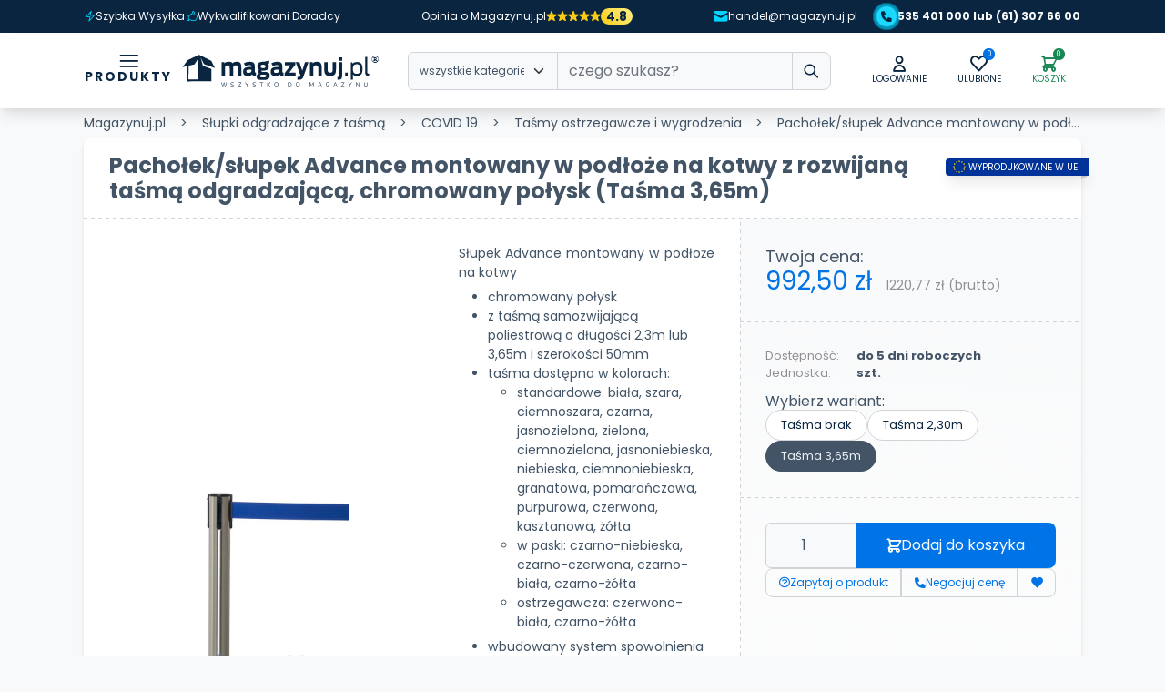

--- FILE ---
content_type: text/html
request_url: https://magazynuj.pl/towar/pacholekslupek-advance-montowany-w-podloze-na-kotwy-z-rozwijana-tasma-odgradzajaca-chromowany-polysk/?variant=TESP-889b-ch-3.65
body_size: 63994
content:
<!DOCTYPE html><html  data-capo=""><head><meta charset="utf-8">
<meta name="viewport" content="width=device-width, initial-scale=1">
<title>Pachołek&#x2F;słupek Advance montowany w podłoże na kotwy z rozwijaną taśmą odgradzającą, chromowany połysk (Taśma brak) | Magazynuj.pl</title>
<style>@import"https://fonts.googleapis.com/css2?family=Poppins:wght@400;700&display=swap";:root{--g-space-50:.125rem;--g-space-75:clamp(.17rem, calc(.18rem + .81vw) ,.25rem);--g-space-100:clamp(.25rem, calc(.21rem + .21vw) ,.38rem);--g-space-200:clamp(.5rem, calc(.42rem + .42vw) ,.75rem);--g-space-300:clamp(.69rem, calc(.58rem + .52vw) ,1rem);--g-space-400:clamp(1rem, calc(.83rem + .83vw) ,1.5rem);--g-space-500:clamp(1.13rem, calc(.92rem + 1.04vw) ,1.75rem);--g-space-600:clamp(1.38rem, calc(1.17rem + 1.04vw) ,2rem);--g-space-700:clamp(2rem, calc(1.67rem + 1.67vw) ,3rem);--g-space-800:clamp(3rem, calc(2.5rem + 2.5vw) ,4.5rem);--g-gutter:var(--g-space-300);--g-gutter-large:var(--g-space-500);--g-font-family:"Poppins",sans-serif;--g-border-width:1px;--g-border-radius:.5rem;--g-border-radius-small:.25rem;--g-border-color:#d2d3d7;--g-border:var(--g-border-width) solid var(--g-border-color);--g-z-index-mega-menu:1000;--g-z-index-basket-summary:990;--g-z-index-header:1020;--g-z-index-header-add-to-basket:1019;--g-z-index-app-action-btn:995;--g-z-index-czater-contener:1030;--g-z-index-offcanvas-backdrop:2000;--g-z-index-offcanvas:2001;--g-transition:all .2s ease-in-out;--g-transition-params:.2s ease-in-out;--g-box-shadow-200:rgba(0,0,0,.05) 0px 1px 2px 0px;--g-box-shadow-300:rgba(0,0,0,.1) 0px 1px 3px 0px,rgba(0,0,0,.06) 0px 1px 2px 0px;--g-box-shadow-400:rgba(0,0,0,.1) 0px 4px 6px -1px,rgba(0,0,0,.06) 0px 2px 4px -1px;--g-box-shadow-500:rgba(0,0,0,.1) 0px 10px 15px -3px,rgba(0,0,0,.05) 0px 4px 6px -2px;--g-box-shadow-600:rgba(0,0,0,.1) 0px 20px 25px -5px,rgba(0,0,0,.04) 0px 10px 10px -5px;--g-box-shadow-700:rgba(0,0,0,.25) 0px 25px 50px -12px;--g-box-shadow-800:rgba(0,0,0,.25) 0px -10px 15px -3px,rgba(0,0,0,.15) 0px -10px 6px -2px;--g-text-max-width:850px;--g-fs-50:.5rem;--g-fs-100:.625rem;--g-fs-200:.75rem;--g-fs-225:.8125rem;--g-fs-250:clamp(.75rem, calc(.63rem + .31vw) ,.88rem);--g-fs-300:clamp(.88rem, calc(.76rem + .31vw) ,1rem);--g-fs-400:clamp(1.13rem, calc(1.06rem + .31vw) ,1.1rem);--g-fs-500:clamp(1.35rem, calc(1.25rem + .48vw) ,1.5rem);--g-fs-600:clamp(1.25rem, calc(1.08rem + .87vw) ,1.75rem);--g-fs-700:clamp(1.38rem, calc(1.02rem + 1.59vw) ,2.25rem);--g-fs-800:clamp(2rem, calc(1.8rem + 1.45vw) ,3rem);--g-fw-regular:400;--g-fw-medium:500;--g-fw-bold:700}@font-face{font-display:block;font-family:magazynuj;font-style:normal;font-weight:400;src:url(/_nuxt/magazynuj.lgBHDIxp.ttf?mrjfhl) format("truetype"),url(/_nuxt/magazynuj.Ch3TSVXk.woff?mrjfhl) format("woff"),url(/_nuxt/magazynuj.C6gUiD71.svg?mrjfhl#magazynuj) format("svg")}.icon-family,.list-links-marker>li:before,i{font-family:magazynuj!important;speak:never;font-style:normal;font-variant:normal;font-weight:400;line-height:1;text-transform:none;-webkit-font-smoothing:antialiased;-moz-osx-font-smoothing:grayscale}.icon-basket:before{content:""}.icon-email:before{content:""}.icon-heart:before{content:""}.icon-phone:before{content:""}.icon-return:before{content:""}.icon-search:before{content:""}.icon-star:before{content:""}.icon-user:before{content:""}.icon-delivery:before{content:""}.icon-more:before{content:""}.icon-facebook:before{content:""}.icon-instagram:before{content:""}.icon-down:before{content:""}.icon-up:before{content:""}.icon-back:before{content:""}.icon-arrow-right:before{content:""}.icon-arrow-left:before{content:""}.icon-question:before{content:""}.icon-close:before{content:""}.icon-newsletter:before{content:""}.icon-config:before{content:""}.icon-compas:before{content:""}.icon-download:before{content:""}.icon-chat:before{content:""}.icon-trash:before{content:""}.icon-checked:before{content:""}.icon-shield:before{content:""}.icon-menu:before{content:""}.icon-heart-full:before{content:""}.icon-bolt:before{content:""}.icon-thumb-up:before{content:""}.icon-grid:before{content:""}:root{--bs-blue:#0d6efd;--bs-indigo:#6610f2;--bs-purple:#6f42c1;--bs-pink:#d63384;--bs-red:#dc3545;--bs-orange:#fd7e14;--bs-yellow:#ffc107;--bs-green:#198754;--bs-teal:#20c997;--bs-cyan:#0dcaf0;--bs-black:#000;--bs-white:#fff;--bs-gray:#6c757d;--bs-gray-dark:#343a40;--bs-gray-100:#f8f9fa;--bs-gray-200:#e9ecef;--bs-gray-300:#dee2e6;--bs-gray-400:#ced4da;--bs-gray-500:#adb5bd;--bs-gray-600:#6c757d;--bs-gray-700:#495057;--bs-gray-800:#343a40;--bs-gray-900:#212529;--bs-primary:#0073e6;--bs-secondary:#0a2540;--bs-success:#198754;--bs-danger:#dc3545;--bs-warning:#ce7c1f;--bs-primary-rgb:0,115,230;--bs-secondary-rgb:10,37,64;--bs-success-rgb:25,135,84;--bs-danger-rgb:220,53,69;--bs-warning-rgb:206,124,31;--bs-white-rgb:255,255,255;--bs-black-rgb:0,0,0;--bs-body-color-rgb:66,84,102;--bs-body-bg-rgb:248,249,250;--bs-font-sans-serif:system-ui,-apple-system,"Segoe UI",Roboto,"Helvetica Neue","Noto Sans","Liberation Sans",Arial,sans-serif,"Apple Color Emoji","Segoe UI Emoji","Segoe UI Symbol","Noto Color Emoji";--bs-font-monospace:SFMono-Regular,Menlo,Monaco,Consolas,"Liberation Mono","Courier New",monospace;--bs-gradient:linear-gradient(180deg,hsla(0,0%,100%,.15),hsla(0,0%,100%,0));--bs-body-font-family:var(--g-font-family);--bs-body-font-size:1rem;--bs-body-font-weight:400;--bs-body-line-height:1.5;--bs-body-color:#425466;--bs-body-bg:#f8f9fa;--bs-border-width:1px;--bs-border-style:solid;--bs-border-color:#dee2e6;--bs-border-color-translucent:rgba(0,0,0,.175);--bs-border-radius:.375rem;--bs-border-radius-sm:.25rem;--bs-border-radius-lg:.5rem;--bs-border-radius-xl:1rem;--bs-border-radius-2xl:2rem;--bs-border-radius-pill:50rem;--bs-link-color:#0073e6;--bs-link-hover-color:#005cb8;--bs-code-color:#d63384;--bs-highlight-bg:#fff3cd}*,:after,:before{box-sizing:border-box}@media (prefers-reduced-motion:no-preference){:root{scroll-behavior:smooth}}body{background-color:var(--bs-body-bg);color:var(--bs-body-color);font-family:var(--bs-body-font-family);font-size:var(--bs-body-font-size);font-weight:var(--bs-body-font-weight);line-height:var(--bs-body-line-height);margin:0;text-align:var(--bs-body-text-align);-webkit-text-size-adjust:100%;-webkit-tap-highlight-color:rgba(0,0,0,0)}hr{border:0;border-top:1px solid;color:inherit;margin:1rem 0;opacity:.25}h1,h2,h3,h4,h5,h6{font-weight:500;line-height:1.2;margin-bottom:0;margin-top:0}h1{font-size:calc(1.375rem + 1.5vw)}@media (min-width:1200px){h1{font-size:2.5rem}}h2{font-size:calc(1.325rem + .9vw)}@media (min-width:1200px){h2{font-size:2rem}}h3{font-size:calc(1.3rem + .6vw)}@media (min-width:1200px){h3{font-size:1.75rem}}h4{font-size:calc(1.275rem + .3vw)}@media (min-width:1200px){h4{font-size:1.5rem}}h5{font-size:1.25rem}h6{font-size:1rem}p{margin-bottom:0;margin-top:0}abbr[title]{cursor:help;-webkit-text-decoration:underline dotted;text-decoration:underline dotted;-webkit-text-decoration-skip-ink:none;text-decoration-skip-ink:none}address{font-style:normal;line-height:inherit;margin-bottom:1rem}ol,ul{padding-left:2rem}dl,ol,ul{margin-bottom:1rem;margin-top:0}ol ol,ol ul,ul ol,ul ul{margin-bottom:0}dt{font-weight:700}dd{margin-bottom:.5rem;margin-left:0}blockquote{margin:0 0 1rem}b,strong{font-weight:bolder}small{font-size:.875em}mark{background-color:var(--bs-highlight-bg);padding:.1875em}sub,sup{font-size:.75em;line-height:0;position:relative;vertical-align:baseline}sub{bottom:-.25em}sup{top:-.5em}a{color:var(--bs-link-color);text-decoration:underline}a:hover{color:var(--bs-link-hover-color)}a:not([href]):not([class]),a:not([href]):not([class]):hover{color:inherit;text-decoration:none}code,kbd,pre,samp{font-family:var(--bs-font-monospace);font-size:1em}pre{display:block;font-size:.875em;margin-bottom:1rem;margin-top:0;overflow:auto}pre code{color:inherit;font-size:inherit;word-break:normal}code{color:var(--bs-code-color);font-size:.875em;word-wrap:break-word}a>code{color:inherit}kbd{background-color:var(--bs-body-color);border-radius:.25rem;color:var(--bs-body-bg);font-size:.875em;padding:.1875rem .375rem}kbd kbd{font-size:1em;padding:0}figure{margin:0 0 1rem}img,svg{vertical-align:middle}table{border-collapse:collapse;caption-side:bottom}caption{color:#6c757d;padding-bottom:.5rem;padding-top:.5rem;text-align:left}th{text-align:inherit;text-align:-webkit-match-parent}tbody,td,tfoot,th,thead,tr{border:0 solid;border-color:inherit}label{display:inline-block}button{border-radius:0}button:focus:not(:focus-visible){outline:0}button,input,optgroup,select,textarea{font-family:inherit;font-size:inherit;line-height:inherit;margin:0}button,select{text-transform:none}[role=button]{cursor:pointer}select{word-wrap:normal}select:disabled{opacity:1}[list]:not([type=date]):not([type=datetime-local]):not([type=month]):not([type=week]):not([type=time])::-webkit-calendar-picker-indicator{display:none!important}[type=button],[type=reset],[type=submit],button{-webkit-appearance:button}[type=button]:not(:disabled),[type=reset]:not(:disabled),[type=submit]:not(:disabled),button:not(:disabled){cursor:pointer}::-moz-focus-inner{border-style:none;padding:0}textarea{resize:vertical}fieldset{border:0;margin:0;min-width:0;padding:0}legend{float:left;font-size:calc(1.275rem + .3vw);line-height:inherit;margin-bottom:.5rem;padding:0;width:100%}@media (min-width:1200px){legend{font-size:1.5rem}}legend+*{clear:left}::-webkit-datetime-edit-day-field,::-webkit-datetime-edit-fields-wrapper,::-webkit-datetime-edit-hour-field,::-webkit-datetime-edit-minute,::-webkit-datetime-edit-month-field,::-webkit-datetime-edit-text,::-webkit-datetime-edit-year-field{padding:0}::-webkit-inner-spin-button{height:auto}[type=search]{-webkit-appearance:textfield;outline-offset:-2px}::-webkit-search-decoration{-webkit-appearance:none}::-webkit-color-swatch-wrapper{padding:0}::file-selector-button{-webkit-appearance:button;font:inherit}output{display:inline-block}iframe{border:0}summary{cursor:pointer;display:list-item}progress{vertical-align:baseline}[hidden]{display:none!important}.img-fluid,.img-thumbnail{height:auto;max-width:100%}.img-thumbnail{background-color:#f8f9fa;border:1px solid var(--bs-border-color);border-radius:.375rem;padding:.25rem}.figure{display:inline-block}.figure-img{line-height:1;margin-bottom:.5rem}.figure-caption{color:#6c757d;font-size:.875em}.container,.container-fluid,.container-lg,.container-md,.container-sm,.container-xl,.container-xxl,.container-xxxl{--bs-gutter-x:1.5rem;--bs-gutter-y:0;margin-left:auto;margin-right:auto;padding-left:calc(var(--bs-gutter-x)*.5);padding-right:calc(var(--bs-gutter-x)*.5);width:100%}@media (min-width:576px){.container,.container-sm{max-width:540px}}@media (min-width:768px){.container,.container-md,.container-sm{max-width:720px}}@media (min-width:992px){.container,.container-lg,.container-md,.container-sm{max-width:960px}}@media (min-width:1200px){.container,.container-lg,.container-md,.container-sm,.container-xl{max-width:1120px}}@media (min-width:1400px){.container,.container-lg,.container-md,.container-sm,.container-xl,.container-xxl{max-width:1320px}}@media (min-width:1600px){.container,.container-lg,.container-md,.container-sm,.container-xl,.container-xxl,.container-xxxl{max-width:1520px}}.row{--bs-gutter-x:1.5rem;--bs-gutter-y:0;display:flex;flex-wrap:wrap;margin-left:calc(var(--bs-gutter-x)*-.5);margin-right:calc(var(--bs-gutter-x)*-.5);margin-top:calc(var(--bs-gutter-y)*-1)}.row>*{flex-shrink:0;margin-top:var(--bs-gutter-y);max-width:100%;padding-left:calc(var(--bs-gutter-x)*.5);padding-right:calc(var(--bs-gutter-x)*.5);width:100%}.col{flex:1 0 0%}.row-cols-auto>*{flex:0 0 auto;width:auto}.row-cols-1>*{flex:0 0 auto;width:100%}.row-cols-2>*{flex:0 0 auto;width:50%}.row-cols-3>*{flex:0 0 auto;width:33.3333333333%}.row-cols-4>*{flex:0 0 auto;width:25%}.row-cols-5>*{flex:0 0 auto;width:20%}.row-cols-6>*{flex:0 0 auto;width:16.6666666667%}.col-auto{flex:0 0 auto;width:auto}.col-1{flex:0 0 auto;width:8.33333333%}.col-2{flex:0 0 auto;width:16.66666667%}.col-3{flex:0 0 auto;width:25%}.col-4{flex:0 0 auto;width:33.33333333%}.col-5{flex:0 0 auto;width:41.66666667%}.col-6{flex:0 0 auto;width:50%}.col-7{flex:0 0 auto;width:58.33333333%}.col-8{flex:0 0 auto;width:66.66666667%}.col-9{flex:0 0 auto;width:75%}.col-10{flex:0 0 auto;width:83.33333333%}.col-11{flex:0 0 auto;width:91.66666667%}.col-12{flex:0 0 auto;width:100%}.offset-1{margin-left:8.33333333%}.offset-2{margin-left:16.66666667%}.offset-3{margin-left:25%}.offset-4{margin-left:33.33333333%}.offset-5{margin-left:41.66666667%}.offset-6{margin-left:50%}.offset-7{margin-left:58.33333333%}.offset-8{margin-left:66.66666667%}.offset-9{margin-left:75%}.offset-10{margin-left:83.33333333%}.offset-11{margin-left:91.66666667%}.g-0,.gx-0{--bs-gutter-x:0}.g-0,.gy-0{--bs-gutter-y:0}.g-50,.gx-50{--bs-gutter-x:var(--g-space-50)}.g-50,.gy-50{--bs-gutter-y:var(--g-space-50)}.g-100,.gx-100{--bs-gutter-x:var(--g-space-100)}.g-100,.gy-100{--bs-gutter-y:var(--g-space-100)}.g-200,.gx-200{--bs-gutter-x:var(--g-space-200)}.g-200,.gy-200{--bs-gutter-y:var(--g-space-200)}.g-300,.gx-300{--bs-gutter-x:var(--g-space-300)}.g-300,.gy-300{--bs-gutter-y:var(--g-space-300)}.g-400,.gx-400{--bs-gutter-x:var(--g-space-400)}.g-400,.gy-400{--bs-gutter-y:var(--g-space-400)}.g-500,.gx-500{--bs-gutter-x:var(--g-space-500)}.g-500,.gy-500{--bs-gutter-y:var(--g-space-500)}.g-600,.gx-600{--bs-gutter-x:var(--g-space-600)}.g-600,.gy-600{--bs-gutter-y:var(--g-space-600)}.g-700,.gx-700{--bs-gutter-x:var(--g-space-700)}.g-700,.gy-700{--bs-gutter-y:var(--g-space-700)}.g-800,.gx-800{--bs-gutter-x:var(--g-space-800)}.g-800,.gy-800{--bs-gutter-y:var(--g-space-800)}@media (min-width:576px){.col-sm{flex:1 0 0%}.row-cols-sm-auto>*{flex:0 0 auto;width:auto}.row-cols-sm-1>*{flex:0 0 auto;width:100%}.row-cols-sm-2>*{flex:0 0 auto;width:50%}.row-cols-sm-3>*{flex:0 0 auto;width:33.3333333333%}.row-cols-sm-4>*{flex:0 0 auto;width:25%}.row-cols-sm-5>*{flex:0 0 auto;width:20%}.row-cols-sm-6>*{flex:0 0 auto;width:16.6666666667%}.col-sm-auto{flex:0 0 auto;width:auto}.col-sm-1{flex:0 0 auto;width:8.33333333%}.col-sm-2{flex:0 0 auto;width:16.66666667%}.col-sm-3{flex:0 0 auto;width:25%}.col-sm-4{flex:0 0 auto;width:33.33333333%}.col-sm-5{flex:0 0 auto;width:41.66666667%}.col-sm-6{flex:0 0 auto;width:50%}.col-sm-7{flex:0 0 auto;width:58.33333333%}.col-sm-8{flex:0 0 auto;width:66.66666667%}.col-sm-9{flex:0 0 auto;width:75%}.col-sm-10{flex:0 0 auto;width:83.33333333%}.col-sm-11{flex:0 0 auto;width:91.66666667%}.col-sm-12{flex:0 0 auto;width:100%}.offset-sm-0{margin-left:0}.offset-sm-1{margin-left:8.33333333%}.offset-sm-2{margin-left:16.66666667%}.offset-sm-3{margin-left:25%}.offset-sm-4{margin-left:33.33333333%}.offset-sm-5{margin-left:41.66666667%}.offset-sm-6{margin-left:50%}.offset-sm-7{margin-left:58.33333333%}.offset-sm-8{margin-left:66.66666667%}.offset-sm-9{margin-left:75%}.offset-sm-10{margin-left:83.33333333%}.offset-sm-11{margin-left:91.66666667%}.g-sm-0,.gx-sm-0{--bs-gutter-x:0}.g-sm-0,.gy-sm-0{--bs-gutter-y:0}.g-sm-50,.gx-sm-50{--bs-gutter-x:var(--g-space-50)}.g-sm-50,.gy-sm-50{--bs-gutter-y:var(--g-space-50)}.g-sm-100,.gx-sm-100{--bs-gutter-x:var(--g-space-100)}.g-sm-100,.gy-sm-100{--bs-gutter-y:var(--g-space-100)}.g-sm-200,.gx-sm-200{--bs-gutter-x:var(--g-space-200)}.g-sm-200,.gy-sm-200{--bs-gutter-y:var(--g-space-200)}.g-sm-300,.gx-sm-300{--bs-gutter-x:var(--g-space-300)}.g-sm-300,.gy-sm-300{--bs-gutter-y:var(--g-space-300)}.g-sm-400,.gx-sm-400{--bs-gutter-x:var(--g-space-400)}.g-sm-400,.gy-sm-400{--bs-gutter-y:var(--g-space-400)}.g-sm-500,.gx-sm-500{--bs-gutter-x:var(--g-space-500)}.g-sm-500,.gy-sm-500{--bs-gutter-y:var(--g-space-500)}.g-sm-600,.gx-sm-600{--bs-gutter-x:var(--g-space-600)}.g-sm-600,.gy-sm-600{--bs-gutter-y:var(--g-space-600)}.g-sm-700,.gx-sm-700{--bs-gutter-x:var(--g-space-700)}.g-sm-700,.gy-sm-700{--bs-gutter-y:var(--g-space-700)}.g-sm-800,.gx-sm-800{--bs-gutter-x:var(--g-space-800)}.g-sm-800,.gy-sm-800{--bs-gutter-y:var(--g-space-800)}}@media (min-width:768px){.col-md{flex:1 0 0%}.row-cols-md-auto>*{flex:0 0 auto;width:auto}.row-cols-md-1>*{flex:0 0 auto;width:100%}.row-cols-md-2>*{flex:0 0 auto;width:50%}.row-cols-md-3>*{flex:0 0 auto;width:33.3333333333%}.row-cols-md-4>*{flex:0 0 auto;width:25%}.row-cols-md-5>*{flex:0 0 auto;width:20%}.row-cols-md-6>*{flex:0 0 auto;width:16.6666666667%}.col-md-auto{flex:0 0 auto;width:auto}.col-md-1{flex:0 0 auto;width:8.33333333%}.col-md-2{flex:0 0 auto;width:16.66666667%}.col-md-3{flex:0 0 auto;width:25%}.col-md-4{flex:0 0 auto;width:33.33333333%}.col-md-5{flex:0 0 auto;width:41.66666667%}.col-md-6{flex:0 0 auto;width:50%}.col-md-7{flex:0 0 auto;width:58.33333333%}.col-md-8{flex:0 0 auto;width:66.66666667%}.col-md-9{flex:0 0 auto;width:75%}.col-md-10{flex:0 0 auto;width:83.33333333%}.col-md-11{flex:0 0 auto;width:91.66666667%}.col-md-12{flex:0 0 auto;width:100%}.offset-md-0{margin-left:0}.offset-md-1{margin-left:8.33333333%}.offset-md-2{margin-left:16.66666667%}.offset-md-3{margin-left:25%}.offset-md-4{margin-left:33.33333333%}.offset-md-5{margin-left:41.66666667%}.offset-md-6{margin-left:50%}.offset-md-7{margin-left:58.33333333%}.offset-md-8{margin-left:66.66666667%}.offset-md-9{margin-left:75%}.offset-md-10{margin-left:83.33333333%}.offset-md-11{margin-left:91.66666667%}.g-md-0,.gx-md-0{--bs-gutter-x:0}.g-md-0,.gy-md-0{--bs-gutter-y:0}.g-md-50,.gx-md-50{--bs-gutter-x:var(--g-space-50)}.g-md-50,.gy-md-50{--bs-gutter-y:var(--g-space-50)}.g-md-100,.gx-md-100{--bs-gutter-x:var(--g-space-100)}.g-md-100,.gy-md-100{--bs-gutter-y:var(--g-space-100)}.g-md-200,.gx-md-200{--bs-gutter-x:var(--g-space-200)}.g-md-200,.gy-md-200{--bs-gutter-y:var(--g-space-200)}.g-md-300,.gx-md-300{--bs-gutter-x:var(--g-space-300)}.g-md-300,.gy-md-300{--bs-gutter-y:var(--g-space-300)}.g-md-400,.gx-md-400{--bs-gutter-x:var(--g-space-400)}.g-md-400,.gy-md-400{--bs-gutter-y:var(--g-space-400)}.g-md-500,.gx-md-500{--bs-gutter-x:var(--g-space-500)}.g-md-500,.gy-md-500{--bs-gutter-y:var(--g-space-500)}.g-md-600,.gx-md-600{--bs-gutter-x:var(--g-space-600)}.g-md-600,.gy-md-600{--bs-gutter-y:var(--g-space-600)}.g-md-700,.gx-md-700{--bs-gutter-x:var(--g-space-700)}.g-md-700,.gy-md-700{--bs-gutter-y:var(--g-space-700)}.g-md-800,.gx-md-800{--bs-gutter-x:var(--g-space-800)}.g-md-800,.gy-md-800{--bs-gutter-y:var(--g-space-800)}}@media (min-width:992px){.col-lg{flex:1 0 0%}.row-cols-lg-auto>*{flex:0 0 auto;width:auto}.row-cols-lg-1>*{flex:0 0 auto;width:100%}.row-cols-lg-2>*{flex:0 0 auto;width:50%}.row-cols-lg-3>*{flex:0 0 auto;width:33.3333333333%}.row-cols-lg-4>*{flex:0 0 auto;width:25%}.row-cols-lg-5>*{flex:0 0 auto;width:20%}.row-cols-lg-6>*{flex:0 0 auto;width:16.6666666667%}.col-lg-auto{flex:0 0 auto;width:auto}.col-lg-1{flex:0 0 auto;width:8.33333333%}.col-lg-2{flex:0 0 auto;width:16.66666667%}.col-lg-3{flex:0 0 auto;width:25%}.col-lg-4{flex:0 0 auto;width:33.33333333%}.col-lg-5{flex:0 0 auto;width:41.66666667%}.col-lg-6{flex:0 0 auto;width:50%}.col-lg-7{flex:0 0 auto;width:58.33333333%}.col-lg-8{flex:0 0 auto;width:66.66666667%}.col-lg-9{flex:0 0 auto;width:75%}.col-lg-10{flex:0 0 auto;width:83.33333333%}.col-lg-11{flex:0 0 auto;width:91.66666667%}.col-lg-12{flex:0 0 auto;width:100%}.offset-lg-0{margin-left:0}.offset-lg-1{margin-left:8.33333333%}.offset-lg-2{margin-left:16.66666667%}.offset-lg-3{margin-left:25%}.offset-lg-4{margin-left:33.33333333%}.offset-lg-5{margin-left:41.66666667%}.offset-lg-6{margin-left:50%}.offset-lg-7{margin-left:58.33333333%}.offset-lg-8{margin-left:66.66666667%}.offset-lg-9{margin-left:75%}.offset-lg-10{margin-left:83.33333333%}.offset-lg-11{margin-left:91.66666667%}.g-lg-0,.gx-lg-0{--bs-gutter-x:0}.g-lg-0,.gy-lg-0{--bs-gutter-y:0}.g-lg-50,.gx-lg-50{--bs-gutter-x:var(--g-space-50)}.g-lg-50,.gy-lg-50{--bs-gutter-y:var(--g-space-50)}.g-lg-100,.gx-lg-100{--bs-gutter-x:var(--g-space-100)}.g-lg-100,.gy-lg-100{--bs-gutter-y:var(--g-space-100)}.g-lg-200,.gx-lg-200{--bs-gutter-x:var(--g-space-200)}.g-lg-200,.gy-lg-200{--bs-gutter-y:var(--g-space-200)}.g-lg-300,.gx-lg-300{--bs-gutter-x:var(--g-space-300)}.g-lg-300,.gy-lg-300{--bs-gutter-y:var(--g-space-300)}.g-lg-400,.gx-lg-400{--bs-gutter-x:var(--g-space-400)}.g-lg-400,.gy-lg-400{--bs-gutter-y:var(--g-space-400)}.g-lg-500,.gx-lg-500{--bs-gutter-x:var(--g-space-500)}.g-lg-500,.gy-lg-500{--bs-gutter-y:var(--g-space-500)}.g-lg-600,.gx-lg-600{--bs-gutter-x:var(--g-space-600)}.g-lg-600,.gy-lg-600{--bs-gutter-y:var(--g-space-600)}.g-lg-700,.gx-lg-700{--bs-gutter-x:var(--g-space-700)}.g-lg-700,.gy-lg-700{--bs-gutter-y:var(--g-space-700)}.g-lg-800,.gx-lg-800{--bs-gutter-x:var(--g-space-800)}.g-lg-800,.gy-lg-800{--bs-gutter-y:var(--g-space-800)}}@media (min-width:1200px){.col-xl{flex:1 0 0%}.row-cols-xl-auto>*{flex:0 0 auto;width:auto}.row-cols-xl-1>*{flex:0 0 auto;width:100%}.row-cols-xl-2>*{flex:0 0 auto;width:50%}.row-cols-xl-3>*{flex:0 0 auto;width:33.3333333333%}.row-cols-xl-4>*{flex:0 0 auto;width:25%}.row-cols-xl-5>*{flex:0 0 auto;width:20%}.row-cols-xl-6>*{flex:0 0 auto;width:16.6666666667%}.col-xl-auto{flex:0 0 auto;width:auto}.col-xl-1{flex:0 0 auto;width:8.33333333%}.col-xl-2{flex:0 0 auto;width:16.66666667%}.col-xl-3{flex:0 0 auto;width:25%}.col-xl-4{flex:0 0 auto;width:33.33333333%}.col-xl-5{flex:0 0 auto;width:41.66666667%}.col-xl-6{flex:0 0 auto;width:50%}.col-xl-7{flex:0 0 auto;width:58.33333333%}.col-xl-8{flex:0 0 auto;width:66.66666667%}.col-xl-9{flex:0 0 auto;width:75%}.col-xl-10{flex:0 0 auto;width:83.33333333%}.col-xl-11{flex:0 0 auto;width:91.66666667%}.col-xl-12{flex:0 0 auto;width:100%}.offset-xl-0{margin-left:0}.offset-xl-1{margin-left:8.33333333%}.offset-xl-2{margin-left:16.66666667%}.offset-xl-3{margin-left:25%}.offset-xl-4{margin-left:33.33333333%}.offset-xl-5{margin-left:41.66666667%}.offset-xl-6{margin-left:50%}.offset-xl-7{margin-left:58.33333333%}.offset-xl-8{margin-left:66.66666667%}.offset-xl-9{margin-left:75%}.offset-xl-10{margin-left:83.33333333%}.offset-xl-11{margin-left:91.66666667%}.g-xl-0,.gx-xl-0{--bs-gutter-x:0}.g-xl-0,.gy-xl-0{--bs-gutter-y:0}.g-xl-50,.gx-xl-50{--bs-gutter-x:var(--g-space-50)}.g-xl-50,.gy-xl-50{--bs-gutter-y:var(--g-space-50)}.g-xl-100,.gx-xl-100{--bs-gutter-x:var(--g-space-100)}.g-xl-100,.gy-xl-100{--bs-gutter-y:var(--g-space-100)}.g-xl-200,.gx-xl-200{--bs-gutter-x:var(--g-space-200)}.g-xl-200,.gy-xl-200{--bs-gutter-y:var(--g-space-200)}.g-xl-300,.gx-xl-300{--bs-gutter-x:var(--g-space-300)}.g-xl-300,.gy-xl-300{--bs-gutter-y:var(--g-space-300)}.g-xl-400,.gx-xl-400{--bs-gutter-x:var(--g-space-400)}.g-xl-400,.gy-xl-400{--bs-gutter-y:var(--g-space-400)}.g-xl-500,.gx-xl-500{--bs-gutter-x:var(--g-space-500)}.g-xl-500,.gy-xl-500{--bs-gutter-y:var(--g-space-500)}.g-xl-600,.gx-xl-600{--bs-gutter-x:var(--g-space-600)}.g-xl-600,.gy-xl-600{--bs-gutter-y:var(--g-space-600)}.g-xl-700,.gx-xl-700{--bs-gutter-x:var(--g-space-700)}.g-xl-700,.gy-xl-700{--bs-gutter-y:var(--g-space-700)}.g-xl-800,.gx-xl-800{--bs-gutter-x:var(--g-space-800)}.g-xl-800,.gy-xl-800{--bs-gutter-y:var(--g-space-800)}}@media (min-width:1400px){.col-xxl{flex:1 0 0%}.row-cols-xxl-auto>*{flex:0 0 auto;width:auto}.row-cols-xxl-1>*{flex:0 0 auto;width:100%}.row-cols-xxl-2>*{flex:0 0 auto;width:50%}.row-cols-xxl-3>*{flex:0 0 auto;width:33.3333333333%}.row-cols-xxl-4>*{flex:0 0 auto;width:25%}.row-cols-xxl-5>*{flex:0 0 auto;width:20%}.row-cols-xxl-6>*{flex:0 0 auto;width:16.6666666667%}.col-xxl-auto{flex:0 0 auto;width:auto}.col-xxl-1{flex:0 0 auto;width:8.33333333%}.col-xxl-2{flex:0 0 auto;width:16.66666667%}.col-xxl-3{flex:0 0 auto;width:25%}.col-xxl-4{flex:0 0 auto;width:33.33333333%}.col-xxl-5{flex:0 0 auto;width:41.66666667%}.col-xxl-6{flex:0 0 auto;width:50%}.col-xxl-7{flex:0 0 auto;width:58.33333333%}.col-xxl-8{flex:0 0 auto;width:66.66666667%}.col-xxl-9{flex:0 0 auto;width:75%}.col-xxl-10{flex:0 0 auto;width:83.33333333%}.col-xxl-11{flex:0 0 auto;width:91.66666667%}.col-xxl-12{flex:0 0 auto;width:100%}.offset-xxl-0{margin-left:0}.offset-xxl-1{margin-left:8.33333333%}.offset-xxl-2{margin-left:16.66666667%}.offset-xxl-3{margin-left:25%}.offset-xxl-4{margin-left:33.33333333%}.offset-xxl-5{margin-left:41.66666667%}.offset-xxl-6{margin-left:50%}.offset-xxl-7{margin-left:58.33333333%}.offset-xxl-8{margin-left:66.66666667%}.offset-xxl-9{margin-left:75%}.offset-xxl-10{margin-left:83.33333333%}.offset-xxl-11{margin-left:91.66666667%}.g-xxl-0,.gx-xxl-0{--bs-gutter-x:0}.g-xxl-0,.gy-xxl-0{--bs-gutter-y:0}.g-xxl-50,.gx-xxl-50{--bs-gutter-x:var(--g-space-50)}.g-xxl-50,.gy-xxl-50{--bs-gutter-y:var(--g-space-50)}.g-xxl-100,.gx-xxl-100{--bs-gutter-x:var(--g-space-100)}.g-xxl-100,.gy-xxl-100{--bs-gutter-y:var(--g-space-100)}.g-xxl-200,.gx-xxl-200{--bs-gutter-x:var(--g-space-200)}.g-xxl-200,.gy-xxl-200{--bs-gutter-y:var(--g-space-200)}.g-xxl-300,.gx-xxl-300{--bs-gutter-x:var(--g-space-300)}.g-xxl-300,.gy-xxl-300{--bs-gutter-y:var(--g-space-300)}.g-xxl-400,.gx-xxl-400{--bs-gutter-x:var(--g-space-400)}.g-xxl-400,.gy-xxl-400{--bs-gutter-y:var(--g-space-400)}.g-xxl-500,.gx-xxl-500{--bs-gutter-x:var(--g-space-500)}.g-xxl-500,.gy-xxl-500{--bs-gutter-y:var(--g-space-500)}.g-xxl-600,.gx-xxl-600{--bs-gutter-x:var(--g-space-600)}.g-xxl-600,.gy-xxl-600{--bs-gutter-y:var(--g-space-600)}.g-xxl-700,.gx-xxl-700{--bs-gutter-x:var(--g-space-700)}.g-xxl-700,.gy-xxl-700{--bs-gutter-y:var(--g-space-700)}.g-xxl-800,.gx-xxl-800{--bs-gutter-x:var(--g-space-800)}.g-xxl-800,.gy-xxl-800{--bs-gutter-y:var(--g-space-800)}}@media (min-width:1600px){.col-xxxl{flex:1 0 0%}.row-cols-xxxl-auto>*{flex:0 0 auto;width:auto}.row-cols-xxxl-1>*{flex:0 0 auto;width:100%}.row-cols-xxxl-2>*{flex:0 0 auto;width:50%}.row-cols-xxxl-3>*{flex:0 0 auto;width:33.3333333333%}.row-cols-xxxl-4>*{flex:0 0 auto;width:25%}.row-cols-xxxl-5>*{flex:0 0 auto;width:20%}.row-cols-xxxl-6>*{flex:0 0 auto;width:16.6666666667%}.col-xxxl-auto{flex:0 0 auto;width:auto}.col-xxxl-1{flex:0 0 auto;width:8.33333333%}.col-xxxl-2{flex:0 0 auto;width:16.66666667%}.col-xxxl-3{flex:0 0 auto;width:25%}.col-xxxl-4{flex:0 0 auto;width:33.33333333%}.col-xxxl-5{flex:0 0 auto;width:41.66666667%}.col-xxxl-6{flex:0 0 auto;width:50%}.col-xxxl-7{flex:0 0 auto;width:58.33333333%}.col-xxxl-8{flex:0 0 auto;width:66.66666667%}.col-xxxl-9{flex:0 0 auto;width:75%}.col-xxxl-10{flex:0 0 auto;width:83.33333333%}.col-xxxl-11{flex:0 0 auto;width:91.66666667%}.col-xxxl-12{flex:0 0 auto;width:100%}.offset-xxxl-0{margin-left:0}.offset-xxxl-1{margin-left:8.33333333%}.offset-xxxl-2{margin-left:16.66666667%}.offset-xxxl-3{margin-left:25%}.offset-xxxl-4{margin-left:33.33333333%}.offset-xxxl-5{margin-left:41.66666667%}.offset-xxxl-6{margin-left:50%}.offset-xxxl-7{margin-left:58.33333333%}.offset-xxxl-8{margin-left:66.66666667%}.offset-xxxl-9{margin-left:75%}.offset-xxxl-10{margin-left:83.33333333%}.offset-xxxl-11{margin-left:91.66666667%}.g-xxxl-0,.gx-xxxl-0{--bs-gutter-x:0}.g-xxxl-0,.gy-xxxl-0{--bs-gutter-y:0}.g-xxxl-50,.gx-xxxl-50{--bs-gutter-x:var(--g-space-50)}.g-xxxl-50,.gy-xxxl-50{--bs-gutter-y:var(--g-space-50)}.g-xxxl-100,.gx-xxxl-100{--bs-gutter-x:var(--g-space-100)}.g-xxxl-100,.gy-xxxl-100{--bs-gutter-y:var(--g-space-100)}.g-xxxl-200,.gx-xxxl-200{--bs-gutter-x:var(--g-space-200)}.g-xxxl-200,.gy-xxxl-200{--bs-gutter-y:var(--g-space-200)}.g-xxxl-300,.gx-xxxl-300{--bs-gutter-x:var(--g-space-300)}.g-xxxl-300,.gy-xxxl-300{--bs-gutter-y:var(--g-space-300)}.g-xxxl-400,.gx-xxxl-400{--bs-gutter-x:var(--g-space-400)}.g-xxxl-400,.gy-xxxl-400{--bs-gutter-y:var(--g-space-400)}.g-xxxl-500,.gx-xxxl-500{--bs-gutter-x:var(--g-space-500)}.g-xxxl-500,.gy-xxxl-500{--bs-gutter-y:var(--g-space-500)}.g-xxxl-600,.gx-xxxl-600{--bs-gutter-x:var(--g-space-600)}.g-xxxl-600,.gy-xxxl-600{--bs-gutter-y:var(--g-space-600)}.g-xxxl-700,.gx-xxxl-700{--bs-gutter-x:var(--g-space-700)}.g-xxxl-700,.gy-xxxl-700{--bs-gutter-y:var(--g-space-700)}.g-xxxl-800,.gx-xxxl-800{--bs-gutter-x:var(--g-space-800)}.g-xxxl-800,.gy-xxxl-800{--bs-gutter-y:var(--g-space-800)}}.form-label{margin-bottom:.5rem}.col-form-label{font-size:inherit;line-height:1.5;margin-bottom:0;padding-bottom:calc(.375rem + 1px);padding-top:calc(.375rem + 1px)}.col-form-label-lg{font-size:1.25rem;padding-bottom:calc(.5rem + 1px);padding-top:calc(.5rem + 1px)}.col-form-label-sm{font-size:.875rem;padding-bottom:calc(.25rem + 1px);padding-top:calc(.25rem + 1px)}.form-text{color:#6c757d;font-size:.875em;margin-top:.25rem}.form-control{-webkit-appearance:none;-moz-appearance:none;appearance:none;background-clip:padding-box;background-color:#f8f9fa;border:1px solid #ced4da;border-radius:.375rem;color:#425466;display:block;font-size:1rem;font-weight:400;line-height:1.5;padding:.375rem .75rem;transition:border-color .15s ease-in-out,box-shadow .15s ease-in-out;width:100%}@media (prefers-reduced-motion:reduce){.form-control{transition:none}}.form-control[type=file]{overflow:hidden}.form-control[type=file]:not(:disabled):not([readonly]){cursor:pointer}.form-control:focus{background-color:#f8f9fa;border-color:#80b9f3;box-shadow:0 0 0 .25rem #0073e640;color:#425466;outline:0}.form-control::-webkit-date-and-time-value{height:1.5em}.form-control::-moz-placeholder{color:#6c757d;opacity:1}.form-control::placeholder{color:#6c757d;opacity:1}.form-control:disabled{background-color:#e9ecef;opacity:1}.form-control::file-selector-button{background-color:#e9ecef;border:0 solid;border-color:inherit;border-inline-end-width:1px;border-radius:0;color:#425466;margin:-.375rem -.75rem;margin-inline-end:.75rem;padding:.375rem .75rem;pointer-events:none;transition:color .15s ease-in-out,background-color .15s ease-in-out,border-color .15s ease-in-out,box-shadow .15s ease-in-out}@media (prefers-reduced-motion:reduce){.form-control::file-selector-button{transition:none}}.form-control:hover:not(:disabled):not([readonly])::file-selector-button{background-color:#dde0e3}.form-control-plaintext{background-color:transparent;border:solid transparent;border-width:1px 0;color:#425466;display:block;line-height:1.5;margin-bottom:0;padding:.375rem 0;width:100%}.form-control-plaintext:focus{outline:0}.form-control-plaintext.form-control-lg,.form-control-plaintext.form-control-sm{padding-left:0;padding-right:0}.form-control-sm{border-radius:.25rem;font-size:.875rem;min-height:calc(1.5em + .5rem + 2px);padding:.25rem .5rem}.form-control-sm::file-selector-button{margin:-.25rem -.5rem;margin-inline-end:.5rem;padding:.25rem .5rem}.form-control-lg{border-radius:.5rem;font-size:1.25rem;min-height:calc(1.5em + 1rem + 2px);padding:.5rem 1rem}.form-control-lg::file-selector-button{margin:-.5rem -1rem;margin-inline-end:1rem;padding:.5rem 1rem}textarea.form-control{min-height:calc(1.5em + .75rem + 2px)}textarea.form-control-sm{min-height:calc(1.5em + .5rem + 2px)}textarea.form-control-lg{min-height:calc(1.5em + 1rem + 2px)}.form-control-color{height:calc(1.5em + .75rem + 2px);padding:.375rem;width:3rem}.form-control-color:not(:disabled):not([readonly]){cursor:pointer}.form-control-color::-moz-color-swatch{border:0!important;border-radius:.375rem}.form-control-color::-webkit-color-swatch{border-radius:.375rem}.form-control-color.form-control-sm{height:calc(1.5em + .5rem + 2px)}.form-control-color.form-control-lg{height:calc(1.5em + 1rem + 2px)}.form-select{display:block;padding:.375rem 2.25rem .375rem .75rem;width:100%;-moz-padding-start:calc(.75rem - 3px);-webkit-appearance:none;-moz-appearance:none;appearance:none;background-color:#f8f9fa;background-image:url("data:image/svg+xml;charset=utf-8,%3Csvg xmlns='http://www.w3.org/2000/svg' viewBox='0 0 16 16'%3E%3Cpath fill='none' stroke='%23343a40' stroke-linecap='round' stroke-linejoin='round' stroke-width='2' d='m2 5 6 6 6-6'/%3E%3C/svg%3E");background-position:right .75rem center;background-repeat:no-repeat;background-size:16px 12px;border:1px solid #ced4da;border-radius:.375rem;color:#425466;font-size:1rem;font-weight:400;line-height:1.5;transition:border-color .15s ease-in-out,box-shadow .15s ease-in-out}@media (prefers-reduced-motion:reduce){.form-select{transition:none}}.form-select:focus{border-color:#80b9f3;box-shadow:0 0 0 .25rem #0073e640;outline:0}.form-select[multiple],.form-select[size]:not([size="1"]){background-image:none;padding-right:.75rem}.form-select:disabled{background-color:#e9ecef}.form-select:-moz-focusring{color:transparent;text-shadow:0 0 0 #425466}.form-select-sm{border-radius:.25rem;font-size:.875rem;padding-bottom:.25rem;padding-left:.5rem;padding-top:.25rem}.form-select-lg{border-radius:.5rem;font-size:1.25rem;padding-bottom:.5rem;padding-left:1rem;padding-top:.5rem}.form-check{display:block;margin-bottom:.125rem;min-height:1.5rem;padding-left:1.5em}.form-check .form-check-input{float:left;margin-left:-1.5em}.form-check-reverse{padding-left:0;padding-right:1.5em;text-align:right}.form-check-reverse .form-check-input{float:right;margin-left:0;margin-right:-1.5em}.form-check-input{-webkit-appearance:none;-moz-appearance:none;appearance:none;background-color:#f8f9fa;background-position:50%;background-repeat:no-repeat;background-size:contain;border:1px solid rgba(0,0,0,.25);height:1em;margin-top:.25em;-webkit-print-color-adjust:exact;print-color-adjust:exact;vertical-align:top;width:1em}.form-check-input[type=checkbox]{border-radius:.25em}.form-check-input[type=radio]{border-radius:50%}.form-check-input:active{filter:brightness(90%)}.form-check-input:focus{border-color:#80b9f3;box-shadow:0 0 0 .25rem #0073e640;outline:0}.form-check-input:checked{background-color:#0073e6;border-color:#0073e6}.form-check-input:checked[type=checkbox]{background-image:url("data:image/svg+xml;charset=utf-8,%3Csvg xmlns='http://www.w3.org/2000/svg' viewBox='0 0 20 20'%3E%3Cpath fill='none' stroke='%23fff' stroke-linecap='round' stroke-linejoin='round' stroke-width='3' d='m6 10 3 3 6-6'/%3E%3C/svg%3E")}.form-check-input:checked[type=radio]{background-image:url("data:image/svg+xml;charset=utf-8,%3Csvg xmlns='http://www.w3.org/2000/svg' viewBox='-4 -4 8 8'%3E%3Ccircle r='2' fill='%23fff'/%3E%3C/svg%3E")}.form-check-input[type=checkbox]:indeterminate{background-color:#0073e6;background-image:url("data:image/svg+xml;charset=utf-8,%3Csvg xmlns='http://www.w3.org/2000/svg' viewBox='0 0 20 20'%3E%3Cpath fill='none' stroke='%23fff' stroke-linecap='round' stroke-linejoin='round' stroke-width='3' d='M6 10h8'/%3E%3C/svg%3E");border-color:#0073e6}.form-check-input:disabled{filter:none;opacity:.5;pointer-events:none}.form-check-input:disabled~.form-check-label,.form-check-input[disabled]~.form-check-label{cursor:default;opacity:.5}.form-switch{padding-left:2.5em}.form-switch .form-check-input{background-image:url("data:image/svg+xml;charset=utf-8,%3Csvg xmlns='http://www.w3.org/2000/svg' viewBox='-4 -4 8 8'%3E%3Ccircle r='3' fill='rgba(0, 0, 0, 0.25)'/%3E%3C/svg%3E");background-position:0;border-radius:2em;margin-left:-2.5em;transition:background-position .15s ease-in-out;width:2em}@media (prefers-reduced-motion:reduce){.form-switch .form-check-input{transition:none}}.form-switch .form-check-input:focus{background-image:url("data:image/svg+xml;charset=utf-8,%3Csvg xmlns='http://www.w3.org/2000/svg' viewBox='-4 -4 8 8'%3E%3Ccircle r='3' fill='%2380b9f3'/%3E%3C/svg%3E")}.form-switch .form-check-input:checked{background-image:url("data:image/svg+xml;charset=utf-8,%3Csvg xmlns='http://www.w3.org/2000/svg' viewBox='-4 -4 8 8'%3E%3Ccircle r='3' fill='%23fff'/%3E%3C/svg%3E");background-position:100%}.form-switch.form-check-reverse{padding-left:0;padding-right:2.5em}.form-switch.form-check-reverse .form-check-input{margin-left:0;margin-right:-2.5em}.form-check-inline{display:inline-block;margin-right:.5rem}.btn-check{position:absolute;clip:rect(0,0,0,0);pointer-events:none}.btn-check:disabled+.btn,.btn-check[disabled]+.btn{filter:none;opacity:.65;pointer-events:none}.form-range{-webkit-appearance:none;-moz-appearance:none;appearance:none;background-color:transparent;height:1.5rem;padding:0;width:100%}.form-range:focus{outline:0}.form-range:focus::-webkit-slider-thumb{box-shadow:0 0 0 1px #f8f9fa,0 0 0 .25rem #0073e640}.form-range:focus::-moz-range-thumb{box-shadow:0 0 0 1px #f8f9fa,0 0 0 .25rem #0073e640}.form-range::-moz-focus-outer{border:0}.form-range::-webkit-slider-thumb{-webkit-appearance:none;-moz-appearance:none;appearance:none;background-color:#0073e6;border:0;border-radius:1rem;height:1rem;margin-top:-.25rem;-webkit-transition:background-color .15s ease-in-out,border-color .15s ease-in-out,box-shadow .15s ease-in-out;transition:background-color .15s ease-in-out,border-color .15s ease-in-out,box-shadow .15s ease-in-out;width:1rem}@media (prefers-reduced-motion:reduce){.form-range::-webkit-slider-thumb{-webkit-transition:none;transition:none}}.form-range::-webkit-slider-thumb:active{background-color:#b3d5f8}.form-range::-webkit-slider-runnable-track{background-color:#dee2e6;border-color:transparent;border-radius:1rem;color:transparent;cursor:pointer;height:.5rem;width:100%}.form-range::-moz-range-thumb{-moz-appearance:none;-webkit-appearance:none;appearance:none;background-color:#0073e6;border:0;border-radius:1rem;height:1rem;-moz-transition:background-color .15s ease-in-out,border-color .15s ease-in-out,box-shadow .15s ease-in-out;transition:background-color .15s ease-in-out,border-color .15s ease-in-out,box-shadow .15s ease-in-out;width:1rem}@media (prefers-reduced-motion:reduce){.form-range::-moz-range-thumb{-moz-transition:none;transition:none}}.form-range::-moz-range-thumb:active{background-color:#b3d5f8}.form-range::-moz-range-track{background-color:#dee2e6;border-color:transparent;border-radius:1rem;color:transparent;cursor:pointer;height:.5rem;width:100%}.form-range:disabled{pointer-events:none}.form-range:disabled::-webkit-slider-thumb{background-color:#adb5bd}.form-range:disabled::-moz-range-thumb{background-color:#adb5bd}.form-floating{position:relative}.form-floating>.form-control,.form-floating>.form-control-plaintext,.form-floating>.form-select{height:calc(3.5rem + 2px);line-height:1.25}.form-floating>label{border:1px solid transparent;height:100%;left:0;overflow:hidden;padding:1rem .75rem;pointer-events:none;position:absolute;text-align:start;text-overflow:ellipsis;top:0;transform-origin:0 0;transition:opacity .1s ease-in-out,transform .1s ease-in-out;white-space:nowrap;width:100%}@media (prefers-reduced-motion:reduce){.form-floating>label{transition:none}}.form-floating>.form-control,.form-floating>.form-control-plaintext{padding:1rem .75rem}.form-floating>.form-control-plaintext::-moz-placeholder,.form-floating>.form-control::-moz-placeholder{color:transparent}.form-floating>.form-control-plaintext::placeholder,.form-floating>.form-control::placeholder{color:transparent}.form-floating>.form-control-plaintext:not(:-moz-placeholder-shown),.form-floating>.form-control:not(:-moz-placeholder-shown){padding-bottom:.625rem;padding-top:1.625rem}.form-floating>.form-control-plaintext:focus,.form-floating>.form-control-plaintext:not(:placeholder-shown),.form-floating>.form-control:focus,.form-floating>.form-control:not(:placeholder-shown){padding-bottom:.625rem;padding-top:1.625rem}.form-floating>.form-control-plaintext:-webkit-autofill,.form-floating>.form-control:-webkit-autofill{padding-bottom:.625rem;padding-top:1.625rem}.form-floating>.form-select{padding-bottom:.625rem;padding-top:1.625rem}.form-floating>.form-control:not(:-moz-placeholder-shown)~label{opacity:.65;transform:scale(.85) translateY(-.5rem) translate(.15rem)}.form-floating>.form-control-plaintext~label,.form-floating>.form-control:focus~label,.form-floating>.form-control:not(:placeholder-shown)~label,.form-floating>.form-select~label{opacity:.65;transform:scale(.85) translateY(-.5rem) translate(.15rem)}.form-floating>.form-control:-webkit-autofill~label{opacity:.65;transform:scale(.85) translateY(-.5rem) translate(.15rem)}.form-floating>.form-control-plaintext~label{border-width:1px 0}.input-group{align-items:stretch;display:flex;flex-wrap:wrap;position:relative;width:100%}.input-group>.form-control,.input-group>.form-floating,.input-group>.form-select{flex:1 1 auto;min-width:0;position:relative;width:1%}.input-group>.form-control:focus,.input-group>.form-floating:focus-within,.input-group>.form-select:focus{z-index:5}.input-group .btn{position:relative;z-index:2}.input-group .btn:focus{z-index:5}.input-group-text{align-items:center;background-color:#e9ecef;border:1px solid #ced4da;border-radius:.375rem;color:#425466;display:flex;font-size:1rem;font-weight:400;line-height:1.5;padding:.375rem .75rem;text-align:center;white-space:nowrap}.input-group-lg>.btn,.input-group-lg>.form-control,.input-group-lg>.form-select,.input-group-lg>.input-group-text{border-radius:.5rem;font-size:1.25rem;padding:.5rem 1rem}.input-group-sm>.btn,.input-group-sm>.form-control,.input-group-sm>.form-select,.input-group-sm>.input-group-text{border-radius:.25rem;font-size:.875rem;padding:.25rem .5rem}.input-group-lg>.form-select,.input-group-sm>.form-select{padding-right:3rem}.input-group.has-validation>.dropdown-toggle:nth-last-child(n+4),.input-group.has-validation>.form-floating:nth-last-child(n+3)>.form-control,.input-group.has-validation>.form-floating:nth-last-child(n+3)>.form-select,.input-group.has-validation>:nth-last-child(n+3):not(.dropdown-toggle):not(.dropdown-menu):not(.form-floating),.input-group:not(.has-validation)>.dropdown-toggle:nth-last-child(n+3),.input-group:not(.has-validation)>.form-floating:not(:last-child)>.form-control,.input-group:not(.has-validation)>.form-floating:not(:last-child)>.form-select,.input-group:not(.has-validation)>:not(:last-child):not(.dropdown-toggle):not(.dropdown-menu):not(.form-floating){border-bottom-right-radius:0;border-top-right-radius:0}.input-group>:not(:first-child):not(.dropdown-menu):not(.valid-tooltip):not(.valid-feedback):not(.invalid-tooltip):not(.invalid-feedback){border-bottom-left-radius:0;border-top-left-radius:0;margin-left:-1px}.input-group>.form-floating:not(:first-child)>.form-control,.input-group>.form-floating:not(:first-child)>.form-select{border-bottom-left-radius:0;border-top-left-radius:0}.valid-feedback{color:#198754;display:none;font-size:.875em;margin-top:.25rem;width:100%}.valid-tooltip{background-color:#198754e6;border-radius:.375rem;color:#fff;display:none;font-size:.875rem;margin-top:.1rem;max-width:100%;padding:.25rem .5rem;position:absolute;top:100%;z-index:5}.is-valid~.valid-feedback,.is-valid~.valid-tooltip,.was-validated :valid~.valid-feedback,.was-validated :valid~.valid-tooltip{display:block}.form-control.is-valid,.was-validated .form-control:valid{background-image:url("data:image/svg+xml;charset=utf-8,%3Csvg xmlns='http://www.w3.org/2000/svg' viewBox='0 0 8 8'%3E%3Cpath fill='%23198754' d='M2.3 6.73.6 4.53c-.4-1.04.46-1.4 1.1-.8l1.1 1.4 3.4-3.8c.6-.63 1.6-.27 1.2.7l-4 4.6c-.43.5-.8.4-1.1.1'/%3E%3C/svg%3E");background-position:right calc(.375em + .1875rem) center;background-repeat:no-repeat;background-size:calc(.75em + .375rem) calc(.75em + .375rem);border-color:#198754;padding-right:calc(1.5em + .75rem)}.form-control.is-valid:focus,.was-validated .form-control:valid:focus{border-color:#198754;box-shadow:0 0 0 .25rem #19875440}.was-validated textarea.form-control:valid,textarea.form-control.is-valid{background-position:top calc(.375em + .1875rem) right calc(.375em + .1875rem);padding-right:calc(1.5em + .75rem)}.form-select.is-valid,.was-validated .form-select:valid{border-color:#198754}.form-select.is-valid:not([multiple]):not([size]),.form-select.is-valid:not([multiple])[size="1"],.was-validated .form-select:valid:not([multiple]):not([size]),.was-validated .form-select:valid:not([multiple])[size="1"]{background-image:url("data:image/svg+xml;charset=utf-8,%3Csvg xmlns='http://www.w3.org/2000/svg' viewBox='0 0 16 16'%3E%3Cpath fill='none' stroke='%23343a40' stroke-linecap='round' stroke-linejoin='round' stroke-width='2' d='m2 5 6 6 6-6'/%3E%3C/svg%3E"),url("data:image/svg+xml;charset=utf-8,%3Csvg xmlns='http://www.w3.org/2000/svg' viewBox='0 0 8 8'%3E%3Cpath fill='%23198754' d='M2.3 6.73.6 4.53c-.4-1.04.46-1.4 1.1-.8l1.1 1.4 3.4-3.8c.6-.63 1.6-.27 1.2.7l-4 4.6c-.43.5-.8.4-1.1.1'/%3E%3C/svg%3E");background-position:right .75rem center,center right 2.25rem;background-size:16px 12px,calc(.75em + .375rem) calc(.75em + .375rem);padding-right:4.125rem}.form-select.is-valid:focus,.was-validated .form-select:valid:focus{border-color:#198754;box-shadow:0 0 0 .25rem #19875440}.form-control-color.is-valid,.was-validated .form-control-color:valid{width:calc(3.75rem + 1.5em)}.form-check-input.is-valid,.was-validated .form-check-input:valid{border-color:#198754}.form-check-input.is-valid:checked,.was-validated .form-check-input:valid:checked{background-color:#198754}.form-check-input.is-valid:focus,.was-validated .form-check-input:valid:focus{box-shadow:0 0 0 .25rem #19875440}.form-check-input.is-valid~.form-check-label,.was-validated .form-check-input:valid~.form-check-label{color:#198754}.form-check-inline .form-check-input~.valid-feedback{margin-left:.5em}.input-group>.form-control:not(:focus).is-valid,.input-group>.form-floating:not(:focus-within).is-valid,.input-group>.form-select:not(:focus).is-valid,.was-validated .input-group>.form-control:not(:focus):valid,.was-validated .input-group>.form-floating:not(:focus-within):valid,.was-validated .input-group>.form-select:not(:focus):valid{z-index:3}.invalid-feedback{color:#dc3545;display:none;font-size:.875em;margin-top:.25rem;width:100%}.invalid-tooltip{background-color:#dc3545e6;border-radius:.375rem;color:#fff;display:none;font-size:.875rem;margin-top:.1rem;max-width:100%;padding:.25rem .5rem;position:absolute;top:100%;z-index:5}.is-invalid~.invalid-feedback,.is-invalid~.invalid-tooltip,.was-validated :invalid~.invalid-feedback,.was-validated :invalid~.invalid-tooltip{display:block}.form-control.is-invalid,.was-validated .form-control:invalid{background-image:url("data:image/svg+xml;charset=utf-8,%3Csvg xmlns='http://www.w3.org/2000/svg' width='12' height='12' fill='none' stroke='%23dc3545' viewBox='0 0 12 12'%3E%3Ccircle cx='6' cy='6' r='4.5'/%3E%3Cpath stroke-linejoin='round' d='M5.8 3.6h.4L6 6.5z'/%3E%3Ccircle cx='6' cy='8.2' r='.6' fill='%23dc3545' stroke='none'/%3E%3C/svg%3E");background-position:right calc(.375em + .1875rem) center;background-repeat:no-repeat;background-size:calc(.75em + .375rem) calc(.75em + .375rem);border-color:#dc3545;padding-right:calc(1.5em + .75rem)}.form-control.is-invalid:focus,.was-validated .form-control:invalid:focus{border-color:#dc3545;box-shadow:0 0 0 .25rem #dc354540}.was-validated textarea.form-control:invalid,textarea.form-control.is-invalid{background-position:top calc(.375em + .1875rem) right calc(.375em + .1875rem);padding-right:calc(1.5em + .75rem)}.form-select.is-invalid,.was-validated .form-select:invalid{border-color:#dc3545}.form-select.is-invalid:not([multiple]):not([size]),.form-select.is-invalid:not([multiple])[size="1"],.was-validated .form-select:invalid:not([multiple]):not([size]),.was-validated .form-select:invalid:not([multiple])[size="1"]{background-image:url("data:image/svg+xml;charset=utf-8,%3Csvg xmlns='http://www.w3.org/2000/svg' viewBox='0 0 16 16'%3E%3Cpath fill='none' stroke='%23343a40' stroke-linecap='round' stroke-linejoin='round' stroke-width='2' d='m2 5 6 6 6-6'/%3E%3C/svg%3E"),url("data:image/svg+xml;charset=utf-8,%3Csvg xmlns='http://www.w3.org/2000/svg' width='12' height='12' fill='none' stroke='%23dc3545' viewBox='0 0 12 12'%3E%3Ccircle cx='6' cy='6' r='4.5'/%3E%3Cpath stroke-linejoin='round' d='M5.8 3.6h.4L6 6.5z'/%3E%3Ccircle cx='6' cy='8.2' r='.6' fill='%23dc3545' stroke='none'/%3E%3C/svg%3E");background-position:right .75rem center,center right 2.25rem;background-size:16px 12px,calc(.75em + .375rem) calc(.75em + .375rem);padding-right:4.125rem}.form-select.is-invalid:focus,.was-validated .form-select:invalid:focus{border-color:#dc3545;box-shadow:0 0 0 .25rem #dc354540}.form-control-color.is-invalid,.was-validated .form-control-color:invalid{width:calc(3.75rem + 1.5em)}.form-check-input.is-invalid,.was-validated .form-check-input:invalid{border-color:#dc3545}.form-check-input.is-invalid:checked,.was-validated .form-check-input:invalid:checked{background-color:#dc3545}.form-check-input.is-invalid:focus,.was-validated .form-check-input:invalid:focus{box-shadow:0 0 0 .25rem #dc354540}.form-check-input.is-invalid~.form-check-label,.was-validated .form-check-input:invalid~.form-check-label{color:#dc3545}.form-check-inline .form-check-input~.invalid-feedback{margin-left:.5em}.input-group>.form-control:not(:focus).is-invalid,.input-group>.form-floating:not(:focus-within).is-invalid,.input-group>.form-select:not(:focus).is-invalid,.was-validated .input-group>.form-control:not(:focus):invalid,.was-validated .input-group>.form-floating:not(:focus-within):invalid,.was-validated .input-group>.form-select:not(:focus):invalid{z-index:4}.fade{transition:opacity .15s linear}@media (prefers-reduced-motion:reduce){.fade{transition:none}}.fade:not(.show){opacity:0}.collapse:not(.show){display:none}.collapsing{height:0;overflow:hidden;transition:height .35s ease}@media (prefers-reduced-motion:reduce){.collapsing{transition:none}}.collapsing.collapse-horizontal{height:auto;transition:width .35s ease;width:0}@media (prefers-reduced-motion:reduce){.collapsing.collapse-horizontal{transition:none}}.pagination{--bs-pagination-padding-x:.75rem;--bs-pagination-padding-y:.375rem;--bs-pagination-font-size:1rem;--bs-pagination-color:var(--bs-link-color);--bs-pagination-bg:#fff;--bs-pagination-border-width:1px;--bs-pagination-border-color:#dee2e6;--bs-pagination-border-radius:.375rem;--bs-pagination-hover-color:var(--bs-link-hover-color);--bs-pagination-hover-bg:#e9ecef;--bs-pagination-hover-border-color:#dee2e6;--bs-pagination-focus-color:var(--bs-link-hover-color);--bs-pagination-focus-bg:#e9ecef;--bs-pagination-focus-box-shadow:0 0 0 .25rem rgba(0,115,230,.25);--bs-pagination-active-color:#fff;--bs-pagination-active-bg:#0073e6;--bs-pagination-active-border-color:#0073e6;--bs-pagination-disabled-color:#6c757d;--bs-pagination-disabled-bg:#fff;--bs-pagination-disabled-border-color:#dee2e6;display:flex;list-style:none;padding-left:0}.page-link{background-color:var(--bs-pagination-bg);border:var(--bs-pagination-border-width) solid var(--bs-pagination-border-color);color:var(--bs-pagination-color);display:block;font-size:var(--bs-pagination-font-size);padding:var(--bs-pagination-padding-y) var(--bs-pagination-padding-x);position:relative;text-decoration:none;transition:color .15s ease-in-out,background-color .15s ease-in-out,border-color .15s ease-in-out,box-shadow .15s ease-in-out}@media (prefers-reduced-motion:reduce){.page-link{transition:none}}.page-link:hover{background-color:var(--bs-pagination-hover-bg);border-color:var(--bs-pagination-hover-border-color);color:var(--bs-pagination-hover-color);z-index:2}.page-link:focus{background-color:var(--bs-pagination-focus-bg);box-shadow:var(--bs-pagination-focus-box-shadow);color:var(--bs-pagination-focus-color);outline:0;z-index:3}.active>.page-link,.page-link.active{background-color:var(--bs-pagination-active-bg);border-color:var(--bs-pagination-active-border-color);color:var(--bs-pagination-active-color);z-index:3}.disabled>.page-link,.page-link.disabled{background-color:var(--bs-pagination-disabled-bg);border-color:var(--bs-pagination-disabled-border-color);color:var(--bs-pagination-disabled-color);pointer-events:none}.page-item:not(:first-child) .page-link{margin-left:-1px}.page-item:first-child .page-link{border-bottom-left-radius:var(--bs-pagination-border-radius);border-top-left-radius:var(--bs-pagination-border-radius)}.page-item:last-child .page-link{border-bottom-right-radius:var(--bs-pagination-border-radius);border-top-right-radius:var(--bs-pagination-border-radius)}.pagination-lg{--bs-pagination-padding-x:1.5rem;--bs-pagination-padding-y:.75rem;--bs-pagination-font-size:1.25rem;--bs-pagination-border-radius:.5rem}.pagination-sm{--bs-pagination-padding-x:.5rem;--bs-pagination-padding-y:.25rem;--bs-pagination-font-size:.875rem;--bs-pagination-border-radius:.25rem}.table{--bs-table-color:var(--bs-body-color);--bs-table-bg:transparent;--bs-table-border-color:var(--bs-border-color);--bs-table-accent-bg:transparent;--bs-table-striped-color:var(--bs-body-color);--bs-table-striped-bg:rgba(0,0,0,.05);--bs-table-active-color:var(--bs-body-color);--bs-table-active-bg:rgba(0,0,0,.1);--bs-table-hover-color:var(--bs-body-color);--bs-table-hover-bg:rgba(0,0,0,.075);border-color:var(--bs-table-border-color);color:var(--bs-table-color);margin-bottom:1rem;vertical-align:top;width:100%}.table>:not(caption)>*>*{background-color:var(--bs-table-bg);border-bottom-width:1px;box-shadow:inset 0 0 0 9999px var(--bs-table-accent-bg);padding:.5rem}.table>tbody{vertical-align:inherit}.table>thead{vertical-align:bottom}.table-group-divider{border-top:2px solid}.caption-top{caption-side:top}.table-sm>:not(caption)>*>*{padding:.25rem}.table-bordered>:not(caption)>*{border-width:1px 0}.table-bordered>:not(caption)>*>*{border-width:0 1px}.table-borderless>:not(caption)>*>*{border-bottom-width:0}.table-borderless>:not(:first-child){border-top-width:0}.table-striped-columns>:not(caption)>tr>:nth-child(2n),.table-striped>tbody>tr:nth-of-type(odd)>*{--bs-table-accent-bg:var(--bs-table-striped-bg);color:var(--bs-table-striped-color)}.table-active{--bs-table-accent-bg:var(--bs-table-active-bg);color:var(--bs-table-active-color)}.table-hover>tbody>tr:hover>*{--bs-table-accent-bg:var(--bs-table-hover-bg);color:var(--bs-table-hover-color)}.table-primary{--bs-table-color:#000;--bs-table-bg:#cce3fa;--bs-table-border-color:#b8cce1;--bs-table-striped-bg:#c2d8ee;--bs-table-striped-color:#000;--bs-table-active-bg:#b8cce1;--bs-table-active-color:#000;--bs-table-hover-bg:#bdd2e7;--bs-table-hover-color:#000}.table-primary,.table-secondary{border-color:var(--bs-table-border-color);color:var(--bs-table-color)}.table-secondary{--bs-table-color:#000;--bs-table-bg:#ced3d9;--bs-table-border-color:#b9bec3;--bs-table-striped-bg:#c4c8ce;--bs-table-striped-color:#000;--bs-table-active-bg:#b9bec3;--bs-table-active-color:#000;--bs-table-hover-bg:#bfc3c9;--bs-table-hover-color:#000}.table-success{--bs-table-color:#000;--bs-table-bg:#d1e7dd;--bs-table-border-color:#bcd0c7;--bs-table-striped-bg:#c7dbd2;--bs-table-striped-color:#000;--bs-table-active-bg:#bcd0c7;--bs-table-active-color:#000;--bs-table-hover-bg:#c1d6cc;--bs-table-hover-color:#000}.table-info,.table-success{border-color:var(--bs-table-border-color);color:var(--bs-table-color)}.table-info{--bs-table-color:#000;--bs-table-bg:#cff4fc;--bs-table-border-color:#badce3;--bs-table-striped-bg:#c5e8ef;--bs-table-striped-color:#000;--bs-table-active-bg:#badce3;--bs-table-active-color:#000;--bs-table-hover-bg:#bfe2e9;--bs-table-hover-color:#000}.table-warning{--bs-table-color:#000;--bs-table-bg:#fff3cd;--bs-table-border-color:#e6dbb9;--bs-table-striped-bg:#f2e7c3;--bs-table-striped-color:#000;--bs-table-active-bg:#e6dbb9;--bs-table-active-color:#000;--bs-table-hover-bg:#ece1be;--bs-table-hover-color:#000}.table-danger,.table-warning{border-color:var(--bs-table-border-color);color:var(--bs-table-color)}.table-danger{--bs-table-color:#000;--bs-table-bg:#f8d7da;--bs-table-border-color:#dfc2c4;--bs-table-striped-bg:#eccccf;--bs-table-striped-color:#000;--bs-table-active-bg:#dfc2c4;--bs-table-active-color:#000;--bs-table-hover-bg:#e5c7ca;--bs-table-hover-color:#000}.table-light{--bs-table-color:#000;--bs-table-bg:#f8f9fa;--bs-table-border-color:#dfe0e1;--bs-table-striped-bg:#ecedee;--bs-table-striped-color:#000;--bs-table-active-bg:#dfe0e1;--bs-table-active-color:#000;--bs-table-hover-bg:#e5e6e7;--bs-table-hover-color:#000}.table-dark,.table-light{border-color:var(--bs-table-border-color);color:var(--bs-table-color)}.table-dark{--bs-table-color:#fff;--bs-table-bg:#212529;--bs-table-border-color:#373b3e;--bs-table-striped-bg:#2c3034;--bs-table-striped-color:#fff;--bs-table-active-bg:#373b3e;--bs-table-active-color:#fff;--bs-table-hover-bg:#323539;--bs-table-hover-color:#fff}.table-responsive{overflow-x:auto;-webkit-overflow-scrolling:touch}@media (max-width:575.98px){.table-responsive-sm{overflow-x:auto;-webkit-overflow-scrolling:touch}}@media (max-width:767.98px){.table-responsive-md{overflow-x:auto;-webkit-overflow-scrolling:touch}}@media (max-width:991.98px){.table-responsive-lg{overflow-x:auto;-webkit-overflow-scrolling:touch}}@media (max-width:1199.98px){.table-responsive-xl{overflow-x:auto;-webkit-overflow-scrolling:touch}}@media (max-width:1399.98px){.table-responsive-xxl{overflow-x:auto;-webkit-overflow-scrolling:touch}}@media (max-width:1599.98px){.table-responsive-xxxl{overflow-x:auto;-webkit-overflow-scrolling:touch}}.modal{--bs-modal-zindex:1055;--bs-modal-width:500px;--bs-modal-padding:1.5rem;--bs-modal-margin:.5rem;--bs-modal-color: ;--bs-modal-bg:#fff;--bs-modal-border-color:var(--bs-border-color-translucent);--bs-modal-border-width:1px;--bs-modal-border-radius:.5rem;--bs-modal-box-shadow:0 .125rem .25rem rgba(0,0,0,.075);--bs-modal-inner-border-radius: calc(.5rem - 1px) ;--bs-modal-header-padding-x:1.5rem;--bs-modal-header-padding-y:1.5rem;--bs-modal-header-padding:1.5rem 1.5rem;--bs-modal-header-border-color:var(--bs-border-color);--bs-modal-header-border-width:1px;--bs-modal-title-line-height:1.5;--bs-modal-footer-gap:var(--g-space-400);--bs-modal-footer-bg: ;--bs-modal-footer-border-color:var(--bs-border-color);--bs-modal-footer-border-width:1px;display:none;height:100%;left:0;outline:0;overflow-x:hidden;overflow-y:auto;position:fixed;top:0;width:100%;z-index:var(--bs-modal-zindex)}.modal-dialog{margin:var(--bs-modal-margin);pointer-events:none;position:relative;width:auto}.modal.fade .modal-dialog{transform:translateY(-50px);transition:transform .3s ease-out}@media (prefers-reduced-motion:reduce){.modal.fade .modal-dialog{transition:none}}.modal.show .modal-dialog{transform:none}.modal.modal-static .modal-dialog{transform:scale(1.02)}.modal-dialog-scrollable{height:calc(100% - var(--bs-modal-margin)*2)}.modal-dialog-scrollable .modal-content{max-height:100%;overflow:hidden}.modal-dialog-scrollable .modal-body{overflow-y:auto}.modal-dialog-centered{align-items:center;display:flex;min-height:calc(100% - var(--bs-modal-margin)*2)}.modal-content{background-clip:padding-box;background-color:var(--bs-modal-bg);border:var(--bs-modal-border-width) solid var(--bs-modal-border-color);border-radius:var(--bs-modal-border-radius);color:var(--bs-modal-color);display:flex;flex-direction:column;outline:0;pointer-events:auto;position:relative;width:100%}.modal-backdrop{--bs-backdrop-zindex:1050;--bs-backdrop-bg:#0a2540;--bs-backdrop-opacity:.5;background-color:var(--bs-backdrop-bg);height:100vh;left:0;position:fixed;top:0;width:100vw;z-index:var(--bs-backdrop-zindex)}.modal-backdrop.fade{opacity:0}.modal-backdrop.show{opacity:var(--bs-backdrop-opacity)}.modal-header{align-items:center;border-bottom:var(--bs-modal-header-border-width) solid var(--bs-modal-header-border-color);border-top-left-radius:var(--bs-modal-inner-border-radius);border-top-right-radius:var(--bs-modal-inner-border-radius);display:flex;flex-shrink:0;justify-content:space-between;padding:var(--bs-modal-header-padding)}.modal-header .btn-close{margin:calc(var(--bs-modal-header-padding-y)*-.5) calc(var(--bs-modal-header-padding-x)*-.5) calc(var(--bs-modal-header-padding-y)*-.5) auto;padding:calc(var(--bs-modal-header-padding-y)*.5) calc(var(--bs-modal-header-padding-x)*.5)}.modal-title{line-height:var(--bs-modal-title-line-height);margin-bottom:0}.modal-body{flex:1 1 auto;padding:var(--bs-modal-padding);position:relative}.modal-footer{align-items:center;background-color:var(--bs-modal-footer-bg);border-bottom-left-radius:var(--bs-modal-inner-border-radius);border-bottom-right-radius:var(--bs-modal-inner-border-radius);border-top:var(--bs-modal-footer-border-width) solid var(--bs-modal-footer-border-color);display:flex;flex-shrink:0;flex-wrap:wrap;justify-content:flex-end;padding:calc(var(--bs-modal-padding) - var(--bs-modal-footer-gap)*.5)}.modal-footer>*{margin:calc(var(--bs-modal-footer-gap)*.5)}@media (min-width:576px){.modal{--bs-modal-margin:1.75rem;--bs-modal-box-shadow:0 .5rem 1rem rgba(0,0,0,.15)}.modal-dialog{margin-left:auto;margin-right:auto;max-width:var(--bs-modal-width)}.modal-sm{--bs-modal-width:300px}}@media (min-width:992px){.modal-lg,.modal-xl{--bs-modal-width:800px}}@media (min-width:1200px){.modal-xl{--bs-modal-width:1140px}}.modal-fullscreen{height:100%;margin:0;max-width:none;width:100vw}.modal-fullscreen .modal-content{border:0;border-radius:0;height:100%}.modal-fullscreen .modal-footer,.modal-fullscreen .modal-header{border-radius:0}.modal-fullscreen .modal-body{overflow-y:auto}@media (max-width:575.98px){.modal-fullscreen-sm-down{height:100%;margin:0;max-width:none;width:100vw}.modal-fullscreen-sm-down .modal-content{border:0;border-radius:0;height:100%}.modal-fullscreen-sm-down .modal-footer,.modal-fullscreen-sm-down .modal-header{border-radius:0}.modal-fullscreen-sm-down .modal-body{overflow-y:auto}}@media (max-width:767.98px){.modal-fullscreen-md-down{height:100%;margin:0;max-width:none;width:100vw}.modal-fullscreen-md-down .modal-content{border:0;border-radius:0;height:100%}.modal-fullscreen-md-down .modal-footer,.modal-fullscreen-md-down .modal-header{border-radius:0}.modal-fullscreen-md-down .modal-body{overflow-y:auto}}@media (max-width:991.98px){.modal-fullscreen-lg-down{height:100%;margin:0;max-width:none;width:100vw}.modal-fullscreen-lg-down .modal-content{border:0;border-radius:0;height:100%}.modal-fullscreen-lg-down .modal-footer,.modal-fullscreen-lg-down .modal-header{border-radius:0}.modal-fullscreen-lg-down .modal-body{overflow-y:auto}}@media (max-width:1199.98px){.modal-fullscreen-xl-down{height:100%;margin:0;max-width:none;width:100vw}.modal-fullscreen-xl-down .modal-content{border:0;border-radius:0;height:100%}.modal-fullscreen-xl-down .modal-footer,.modal-fullscreen-xl-down .modal-header{border-radius:0}.modal-fullscreen-xl-down .modal-body{overflow-y:auto}}@media (max-width:1399.98px){.modal-fullscreen-xxl-down{height:100%;margin:0;max-width:none;width:100vw}.modal-fullscreen-xxl-down .modal-content{border:0;border-radius:0;height:100%}.modal-fullscreen-xxl-down .modal-footer,.modal-fullscreen-xxl-down .modal-header{border-radius:0}.modal-fullscreen-xxl-down .modal-body{overflow-y:auto}}@media (max-width:1599.98px){.modal-fullscreen-xxxl-down{height:100%;margin:0;max-width:none;width:100vw}.modal-fullscreen-xxxl-down .modal-content{border:0;border-radius:0;height:100%}.modal-fullscreen-xxxl-down .modal-footer,.modal-fullscreen-xxxl-down .modal-header{border-radius:0}.modal-fullscreen-xxxl-down .modal-body{overflow-y:auto}}.offcanvas,.offcanvas-lg,.offcanvas-md,.offcanvas-sm,.offcanvas-xl,.offcanvas-xxl,.offcanvas-xxxl{--bs-offcanvas-zindex:var(--g-z-index-offcanvas);--bs-offcanvas-width:400px;--bs-offcanvas-height:30vh;--bs-offcanvas-padding-x:1.5rem;--bs-offcanvas-padding-y:1.5rem;--bs-offcanvas-color: ;--bs-offcanvas-bg:#fff;--bs-offcanvas-border-width:1px;--bs-offcanvas-border-color:var(--bs-border-color-translucent);--bs-offcanvas-box-shadow:0 .125rem .25rem rgba(0,0,0,.075)}@media (max-width:575.98px){.offcanvas-sm{background-clip:padding-box;background-color:var(--bs-offcanvas-bg);bottom:0;color:var(--bs-offcanvas-color);display:flex;flex-direction:column;max-width:100%;outline:0;position:fixed;transition:transform .3s ease-in-out;visibility:hidden;z-index:var(--bs-offcanvas-zindex)}}@media (max-width:575.98px) and (prefers-reduced-motion:reduce){.offcanvas-sm{transition:none}}@media (max-width:575.98px){.offcanvas-sm.offcanvas-start{border-right:var(--bs-offcanvas-border-width) solid var(--bs-offcanvas-border-color);left:0;top:0;transform:translate(-100%);width:var(--bs-offcanvas-width)}.offcanvas-sm.offcanvas-end{border-left:var(--bs-offcanvas-border-width) solid var(--bs-offcanvas-border-color);right:0;top:0;transform:translate(100%);width:var(--bs-offcanvas-width)}.offcanvas-sm.offcanvas-top{border-bottom:var(--bs-offcanvas-border-width) solid var(--bs-offcanvas-border-color);top:0;transform:translateY(-100%)}.offcanvas-sm.offcanvas-bottom,.offcanvas-sm.offcanvas-top{height:var(--bs-offcanvas-height);left:0;max-height:100%;right:0}.offcanvas-sm.offcanvas-bottom{border-top:var(--bs-offcanvas-border-width) solid var(--bs-offcanvas-border-color);transform:translateY(100%)}.offcanvas-sm.show:not(.hiding),.offcanvas-sm.showing{transform:none}.offcanvas-sm.hiding,.offcanvas-sm.show,.offcanvas-sm.showing{visibility:visible}}@media (min-width:576px){.offcanvas-sm{--bs-offcanvas-height:auto;--bs-offcanvas-border-width:0;background-color:transparent!important}.offcanvas-sm .offcanvas-header{display:none}.offcanvas-sm .offcanvas-body{background-color:transparent!important;display:flex;flex-grow:0;overflow-y:visible;padding:0}}@media (max-width:767.98px){.offcanvas-md{background-clip:padding-box;background-color:var(--bs-offcanvas-bg);bottom:0;color:var(--bs-offcanvas-color);display:flex;flex-direction:column;max-width:100%;outline:0;position:fixed;transition:transform .3s ease-in-out;visibility:hidden;z-index:var(--bs-offcanvas-zindex)}}@media (max-width:767.98px) and (prefers-reduced-motion:reduce){.offcanvas-md{transition:none}}@media (max-width:767.98px){.offcanvas-md.offcanvas-start{border-right:var(--bs-offcanvas-border-width) solid var(--bs-offcanvas-border-color);left:0;top:0;transform:translate(-100%);width:var(--bs-offcanvas-width)}.offcanvas-md.offcanvas-end{border-left:var(--bs-offcanvas-border-width) solid var(--bs-offcanvas-border-color);right:0;top:0;transform:translate(100%);width:var(--bs-offcanvas-width)}.offcanvas-md.offcanvas-top{border-bottom:var(--bs-offcanvas-border-width) solid var(--bs-offcanvas-border-color);top:0;transform:translateY(-100%)}.offcanvas-md.offcanvas-bottom,.offcanvas-md.offcanvas-top{height:var(--bs-offcanvas-height);left:0;max-height:100%;right:0}.offcanvas-md.offcanvas-bottom{border-top:var(--bs-offcanvas-border-width) solid var(--bs-offcanvas-border-color);transform:translateY(100%)}.offcanvas-md.show:not(.hiding),.offcanvas-md.showing{transform:none}.offcanvas-md.hiding,.offcanvas-md.show,.offcanvas-md.showing{visibility:visible}}@media (min-width:768px){.offcanvas-md{--bs-offcanvas-height:auto;--bs-offcanvas-border-width:0;background-color:transparent!important}.offcanvas-md .offcanvas-header{display:none}.offcanvas-md .offcanvas-body{background-color:transparent!important;display:flex;flex-grow:0;overflow-y:visible;padding:0}}@media (max-width:991.98px){.offcanvas-lg{background-clip:padding-box;background-color:var(--bs-offcanvas-bg);bottom:0;color:var(--bs-offcanvas-color);display:flex;flex-direction:column;max-width:100%;outline:0;position:fixed;transition:transform .3s ease-in-out;visibility:hidden;z-index:var(--bs-offcanvas-zindex)}}@media (max-width:991.98px) and (prefers-reduced-motion:reduce){.offcanvas-lg{transition:none}}@media (max-width:991.98px){.offcanvas-lg.offcanvas-start{border-right:var(--bs-offcanvas-border-width) solid var(--bs-offcanvas-border-color);left:0;top:0;transform:translate(-100%);width:var(--bs-offcanvas-width)}.offcanvas-lg.offcanvas-end{border-left:var(--bs-offcanvas-border-width) solid var(--bs-offcanvas-border-color);right:0;top:0;transform:translate(100%);width:var(--bs-offcanvas-width)}.offcanvas-lg.offcanvas-top{border-bottom:var(--bs-offcanvas-border-width) solid var(--bs-offcanvas-border-color);top:0;transform:translateY(-100%)}.offcanvas-lg.offcanvas-bottom,.offcanvas-lg.offcanvas-top{height:var(--bs-offcanvas-height);left:0;max-height:100%;right:0}.offcanvas-lg.offcanvas-bottom{border-top:var(--bs-offcanvas-border-width) solid var(--bs-offcanvas-border-color);transform:translateY(100%)}.offcanvas-lg.show:not(.hiding),.offcanvas-lg.showing{transform:none}.offcanvas-lg.hiding,.offcanvas-lg.show,.offcanvas-lg.showing{visibility:visible}}@media (min-width:992px){.offcanvas-lg{--bs-offcanvas-height:auto;--bs-offcanvas-border-width:0;background-color:transparent!important}.offcanvas-lg .offcanvas-header{display:none}.offcanvas-lg .offcanvas-body{background-color:transparent!important;display:flex;flex-grow:0;overflow-y:visible;padding:0}}@media (max-width:1199.98px){.offcanvas-xl{background-clip:padding-box;background-color:var(--bs-offcanvas-bg);bottom:0;color:var(--bs-offcanvas-color);display:flex;flex-direction:column;max-width:100%;outline:0;position:fixed;transition:transform .3s ease-in-out;visibility:hidden;z-index:var(--bs-offcanvas-zindex)}}@media (max-width:1199.98px) and (prefers-reduced-motion:reduce){.offcanvas-xl{transition:none}}@media (max-width:1199.98px){.offcanvas-xl.offcanvas-start{border-right:var(--bs-offcanvas-border-width) solid var(--bs-offcanvas-border-color);left:0;top:0;transform:translate(-100%);width:var(--bs-offcanvas-width)}.offcanvas-xl.offcanvas-end{border-left:var(--bs-offcanvas-border-width) solid var(--bs-offcanvas-border-color);right:0;top:0;transform:translate(100%);width:var(--bs-offcanvas-width)}.offcanvas-xl.offcanvas-top{border-bottom:var(--bs-offcanvas-border-width) solid var(--bs-offcanvas-border-color);top:0;transform:translateY(-100%)}.offcanvas-xl.offcanvas-bottom,.offcanvas-xl.offcanvas-top{height:var(--bs-offcanvas-height);left:0;max-height:100%;right:0}.offcanvas-xl.offcanvas-bottom{border-top:var(--bs-offcanvas-border-width) solid var(--bs-offcanvas-border-color);transform:translateY(100%)}.offcanvas-xl.show:not(.hiding),.offcanvas-xl.showing{transform:none}.offcanvas-xl.hiding,.offcanvas-xl.show,.offcanvas-xl.showing{visibility:visible}}@media (min-width:1200px){.offcanvas-xl{--bs-offcanvas-height:auto;--bs-offcanvas-border-width:0;background-color:transparent!important}.offcanvas-xl .offcanvas-header{display:none}.offcanvas-xl .offcanvas-body{background-color:transparent!important;display:flex;flex-grow:0;overflow-y:visible;padding:0}}@media (max-width:1399.98px){.offcanvas-xxl{background-clip:padding-box;background-color:var(--bs-offcanvas-bg);bottom:0;color:var(--bs-offcanvas-color);display:flex;flex-direction:column;max-width:100%;outline:0;position:fixed;transition:transform .3s ease-in-out;visibility:hidden;z-index:var(--bs-offcanvas-zindex)}}@media (max-width:1399.98px) and (prefers-reduced-motion:reduce){.offcanvas-xxl{transition:none}}@media (max-width:1399.98px){.offcanvas-xxl.offcanvas-start{border-right:var(--bs-offcanvas-border-width) solid var(--bs-offcanvas-border-color);left:0;top:0;transform:translate(-100%);width:var(--bs-offcanvas-width)}.offcanvas-xxl.offcanvas-end{border-left:var(--bs-offcanvas-border-width) solid var(--bs-offcanvas-border-color);right:0;top:0;transform:translate(100%);width:var(--bs-offcanvas-width)}.offcanvas-xxl.offcanvas-top{border-bottom:var(--bs-offcanvas-border-width) solid var(--bs-offcanvas-border-color);top:0;transform:translateY(-100%)}.offcanvas-xxl.offcanvas-bottom,.offcanvas-xxl.offcanvas-top{height:var(--bs-offcanvas-height);left:0;max-height:100%;right:0}.offcanvas-xxl.offcanvas-bottom{border-top:var(--bs-offcanvas-border-width) solid var(--bs-offcanvas-border-color);transform:translateY(100%)}.offcanvas-xxl.show:not(.hiding),.offcanvas-xxl.showing{transform:none}.offcanvas-xxl.hiding,.offcanvas-xxl.show,.offcanvas-xxl.showing{visibility:visible}}@media (min-width:1400px){.offcanvas-xxl{--bs-offcanvas-height:auto;--bs-offcanvas-border-width:0;background-color:transparent!important}.offcanvas-xxl .offcanvas-header{display:none}.offcanvas-xxl .offcanvas-body{background-color:transparent!important;display:flex;flex-grow:0;overflow-y:visible;padding:0}}@media (max-width:1599.98px){.offcanvas-xxxl{background-clip:padding-box;background-color:var(--bs-offcanvas-bg);bottom:0;color:var(--bs-offcanvas-color);display:flex;flex-direction:column;max-width:100%;outline:0;position:fixed;transition:transform .3s ease-in-out;visibility:hidden;z-index:var(--bs-offcanvas-zindex)}}@media (max-width:1599.98px) and (prefers-reduced-motion:reduce){.offcanvas-xxxl{transition:none}}@media (max-width:1599.98px){.offcanvas-xxxl.offcanvas-start{border-right:var(--bs-offcanvas-border-width) solid var(--bs-offcanvas-border-color);left:0;top:0;transform:translate(-100%);width:var(--bs-offcanvas-width)}.offcanvas-xxxl.offcanvas-end{border-left:var(--bs-offcanvas-border-width) solid var(--bs-offcanvas-border-color);right:0;top:0;transform:translate(100%);width:var(--bs-offcanvas-width)}.offcanvas-xxxl.offcanvas-top{border-bottom:var(--bs-offcanvas-border-width) solid var(--bs-offcanvas-border-color);top:0;transform:translateY(-100%)}.offcanvas-xxxl.offcanvas-bottom,.offcanvas-xxxl.offcanvas-top{height:var(--bs-offcanvas-height);left:0;max-height:100%;right:0}.offcanvas-xxxl.offcanvas-bottom{border-top:var(--bs-offcanvas-border-width) solid var(--bs-offcanvas-border-color);transform:translateY(100%)}.offcanvas-xxxl.show:not(.hiding),.offcanvas-xxxl.showing{transform:none}.offcanvas-xxxl.hiding,.offcanvas-xxxl.show,.offcanvas-xxxl.showing{visibility:visible}}@media (min-width:1600px){.offcanvas-xxxl{--bs-offcanvas-height:auto;--bs-offcanvas-border-width:0;background-color:transparent!important}.offcanvas-xxxl .offcanvas-header{display:none}.offcanvas-xxxl .offcanvas-body{background-color:transparent!important;display:flex;flex-grow:0;overflow-y:visible;padding:0}}.offcanvas{background-clip:padding-box;background-color:var(--bs-offcanvas-bg);bottom:0;color:var(--bs-offcanvas-color);display:flex;flex-direction:column;max-width:100%;outline:0;position:fixed;transition:transform .3s ease-in-out;visibility:hidden;z-index:var(--bs-offcanvas-zindex)}@media (prefers-reduced-motion:reduce){.offcanvas{transition:none}}.offcanvas.offcanvas-start{border-right:var(--bs-offcanvas-border-width) solid var(--bs-offcanvas-border-color);left:0;top:0;transform:translate(-100%);width:var(--bs-offcanvas-width)}.offcanvas.offcanvas-end{border-left:var(--bs-offcanvas-border-width) solid var(--bs-offcanvas-border-color);right:0;top:0;transform:translate(100%);width:var(--bs-offcanvas-width)}.offcanvas.offcanvas-top{border-bottom:var(--bs-offcanvas-border-width) solid var(--bs-offcanvas-border-color);top:0;transform:translateY(-100%)}.offcanvas.offcanvas-bottom,.offcanvas.offcanvas-top{height:var(--bs-offcanvas-height);left:0;max-height:100%;right:0}.offcanvas.offcanvas-bottom{border-top:var(--bs-offcanvas-border-width) solid var(--bs-offcanvas-border-color);transform:translateY(100%)}.offcanvas.show:not(.hiding),.offcanvas.showing{transform:none}.offcanvas.hiding,.offcanvas.show,.offcanvas.showing{visibility:visible}.offcanvas-backdrop{background-color:#0a2540;height:100vh;left:0;position:fixed;top:0;width:100vw;z-index:var(--g-z-index-offcanvas-backdrop)}.offcanvas-backdrop.fade{opacity:0}.offcanvas-backdrop.show{opacity:.5}.offcanvas-header{align-items:center;display:flex;justify-content:space-between;padding:var(--bs-offcanvas-padding-y) var(--bs-offcanvas-padding-x)}.offcanvas-header .btn-close{margin-bottom:calc(var(--bs-offcanvas-padding-y)*-.5);margin-right:calc(var(--bs-offcanvas-padding-x)*-.5);margin-top:calc(var(--bs-offcanvas-padding-y)*-.5);padding:calc(var(--bs-offcanvas-padding-y)*.5) calc(var(--bs-offcanvas-padding-x)*.5)}.offcanvas-title{line-height:1.5;margin-bottom:0}.offcanvas-body{flex-grow:1;overflow-y:auto;padding:var(--bs-offcanvas-padding-y) var(--bs-offcanvas-padding-x)}.accordion{--bs-accordion-color:#425466;--bs-accordion-bg:#fff;--bs-accordion-transition:color .15s ease-in-out,background-color .15s ease-in-out,border-color .15s ease-in-out,box-shadow .15s ease-in-out,border-radius .15s ease;--bs-accordion-border-color:var(--bs-border-color);--bs-accordion-border-width:1px;--bs-accordion-border-radius:.375rem;--bs-accordion-inner-border-radius: calc(.375rem - 1px) ;--bs-accordion-btn-padding-x:1.25rem;--bs-accordion-btn-padding-y:1rem;--bs-accordion-btn-color:#425466;--bs-accordion-btn-bg:#f8f9fa;--bs-accordion-btn-icon:url("data:image/svg+xml;charset=utf-8,%3Csvg xmlns='http://www.w3.org/2000/svg' fill='%23425466' viewBox='0 0 16 16'%3E%3Cpath fill-rule='evenodd' d='M1.646 4.646a.5.5 0 0 1 .708 0L8 10.293l5.646-5.647a.5.5 0 0 1 .708.708l-6 6a.5.5 0 0 1-.708 0l-6-6a.5.5 0 0 1 0-.708'/%3E%3C/svg%3E");--bs-accordion-btn-icon-width:1.25rem;--bs-accordion-btn-icon-transform:rotate(-180deg);--bs-accordion-btn-icon-transition:transform .2s ease-in-out;--bs-accordion-btn-active-icon:url("data:image/svg+xml;charset=utf-8,%3Csvg xmlns='http://www.w3.org/2000/svg' fill='%230068cf' viewBox='0 0 16 16'%3E%3Cpath fill-rule='evenodd' d='M1.646 4.646a.5.5 0 0 1 .708 0L8 10.293l5.646-5.647a.5.5 0 0 1 .708.708l-6 6a.5.5 0 0 1-.708 0l-6-6a.5.5 0 0 1 0-.708'/%3E%3C/svg%3E");--bs-accordion-btn-focus-border-color:#80b9f3;--bs-accordion-btn-focus-box-shadow:0 0 0 .25rem rgba(0,115,230,.25);--bs-accordion-body-padding-x:1.25rem;--bs-accordion-body-padding-y:1rem;--bs-accordion-active-color:#0068cf;--bs-accordion-active-bg:#f8f9fa}.accordion-button{align-items:center;background-color:var(--bs-accordion-btn-bg);border:0;border-radius:0;color:var(--bs-accordion-btn-color);display:flex;font-size:1rem;overflow-anchor:none;padding:var(--bs-accordion-btn-padding-y) var(--bs-accordion-btn-padding-x);position:relative;text-align:left;transition:var(--bs-accordion-transition);width:100%}@media (prefers-reduced-motion:reduce){.accordion-button{transition:none}}.accordion-button:not(.collapsed){background-color:var(--bs-accordion-active-bg);box-shadow:inset 0 calc(var(--bs-accordion-border-width)*-1) 0 var(--bs-accordion-border-color);color:var(--bs-accordion-active-color)}.accordion-button:not(.collapsed):after{background-image:var(--bs-accordion-btn-active-icon);transform:var(--bs-accordion-btn-icon-transform)}.accordion-button:after{background-image:var(--bs-accordion-btn-icon);background-repeat:no-repeat;background-size:var(--bs-accordion-btn-icon-width);content:"";flex-shrink:0;height:var(--bs-accordion-btn-icon-width);margin-left:auto;transition:var(--bs-accordion-btn-icon-transition);width:var(--bs-accordion-btn-icon-width)}@media (prefers-reduced-motion:reduce){.accordion-button:after{transition:none}}.accordion-button:hover{z-index:2}.accordion-button:focus{border-color:var(--bs-accordion-btn-focus-border-color);box-shadow:var(--bs-accordion-btn-focus-box-shadow);outline:0;z-index:3}.accordion-header{margin-bottom:0}.accordion-item{background-color:var(--bs-accordion-bg);border:var(--bs-accordion-border-width) solid var(--bs-accordion-border-color);color:var(--bs-accordion-color)}.accordion-item:first-of-type{border-top-left-radius:var(--bs-accordion-border-radius);border-top-right-radius:var(--bs-accordion-border-radius)}.accordion-item:first-of-type .accordion-button{border-top-left-radius:var(--bs-accordion-inner-border-radius);border-top-right-radius:var(--bs-accordion-inner-border-radius)}.accordion-item:not(:first-of-type){border-top:0}.accordion-item:last-of-type{border-bottom-left-radius:var(--bs-accordion-border-radius);border-bottom-right-radius:var(--bs-accordion-border-radius)}.accordion-item:last-of-type .accordion-button.collapsed{border-bottom-left-radius:var(--bs-accordion-inner-border-radius);border-bottom-right-radius:var(--bs-accordion-inner-border-radius)}.accordion-item:last-of-type .accordion-collapse{border-bottom-left-radius:var(--bs-accordion-border-radius);border-bottom-right-radius:var(--bs-accordion-border-radius)}.accordion-body{padding:var(--bs-accordion-body-padding-y) var(--bs-accordion-body-padding-x)}.accordion-flush .accordion-collapse{border-width:0}.accordion-flush .accordion-item{border-left:0;border-radius:0;border-right:0}.accordion-flush .accordion-item:first-child{border-top:0}.accordion-flush .accordion-item:last-child{border-bottom:0}.accordion-flush .accordion-item .accordion-button,.accordion-flush .accordion-item .accordion-button.collapsed{border-radius:0}.alert{--bs-alert-bg:transparent;--bs-alert-padding-x:1rem;--bs-alert-padding-y:1rem;--bs-alert-margin-bottom:1rem;--bs-alert-color:inherit;--bs-alert-border-color:transparent;--bs-alert-border:1px solid var(--bs-alert-border-color);--bs-alert-border-radius:.375rem;background-color:var(--bs-alert-bg);border:var(--bs-alert-border);border-radius:var(--bs-alert-border-radius);color:var(--bs-alert-color);margin-bottom:var(--bs-alert-margin-bottom);padding:var(--bs-alert-padding-y) var(--bs-alert-padding-x);position:relative}.alert-heading{color:inherit}.alert-link{font-weight:700}.alert-dismissible{padding-right:3rem}.alert-dismissible .btn-close{padding:1.25rem 1rem;position:absolute;right:0;top:0;z-index:2}.alert-primary{--bs-alert-color:#00458a;--bs-alert-bg:#cce3fa;--bs-alert-border-color:#b3d5f8}.alert-primary .alert-link{color:#00376e}.alert-secondary{--bs-alert-color:#061626;--bs-alert-bg:#ced3d9;--bs-alert-border-color:#b6bec6}.alert-secondary .alert-link{color:#05121e}.alert-success{--bs-alert-color:#0f5132;--bs-alert-bg:#d1e7dd;--bs-alert-border-color:#badbcc}.alert-success .alert-link{color:#0c4128}.alert-danger{--bs-alert-color:#842029;--bs-alert-bg:#f8d7da;--bs-alert-border-color:#f5c2c7}.alert-danger .alert-link{color:#6a1a21}.alert-warning{--bs-alert-color:#7c4a13;--bs-alert-bg:#f5e5d2;--bs-alert-border-color:#f0d8bc}.alert-warning .alert-link{color:#633b0f}.carousel{position:relative}.carousel.pointer-event{touch-action:pan-y}.carousel-inner{overflow:hidden;position:relative;width:100%}.carousel-inner:after{clear:both;content:"";display:block}.carousel-item{backface-visibility:hidden;display:none;float:left;margin-right:-100%;position:relative;transition:transform .6s ease-in-out;width:100%}@media (prefers-reduced-motion:reduce){.carousel-item{transition:none}}.carousel-item-next,.carousel-item-prev,.carousel-item.active{display:block}.active.carousel-item-end,.carousel-item-next:not(.carousel-item-start){transform:translate(100%)}.active.carousel-item-start,.carousel-item-prev:not(.carousel-item-end){transform:translate(-100%)}.carousel-fade .carousel-item{opacity:0;transform:none;transition-property:opacity}.carousel-fade .carousel-item-next.carousel-item-start,.carousel-fade .carousel-item-prev.carousel-item-end,.carousel-fade .carousel-item.active{opacity:1;z-index:1}.carousel-fade .active.carousel-item-end,.carousel-fade .active.carousel-item-start{opacity:0;transition:opacity 0s .6s;z-index:0}@media (prefers-reduced-motion:reduce){.carousel-fade .active.carousel-item-end,.carousel-fade .active.carousel-item-start{transition:none}}.carousel-control-next,.carousel-control-prev{align-items:center;background:none;border:0;bottom:0;color:#fff;display:flex;justify-content:center;opacity:1;padding:0;position:absolute;text-align:center;top:0;transition:opacity .15s ease;width:auto;z-index:1}@media (prefers-reduced-motion:reduce){.carousel-control-next,.carousel-control-prev{transition:none}}.carousel-control-next:focus,.carousel-control-next:hover,.carousel-control-prev:focus,.carousel-control-prev:hover{color:#fff;opacity:.9;outline:0;text-decoration:none}.carousel-control-prev{left:0}.carousel-control-next{right:0}.carousel-control-next-icon,.carousel-control-prev-icon{background-position:50%;background-repeat:no-repeat;background-size:100% 100%;display:inline-block;height:2rem;width:2rem}.carousel-control-prev-icon{background-image:url("data:image/svg+xml;charset=utf-8,%3Csvg xmlns='http://www.w3.org/2000/svg' fill='%23fff' viewBox='0 0 16 16'%3E%3Cpath d='M11.354 1.646a.5.5 0 0 1 0 .708L5.707 8l5.647 5.646a.5.5 0 0 1-.708.708l-6-6a.5.5 0 0 1 0-.708l6-6a.5.5 0 0 1 .708 0'/%3E%3C/svg%3E")}.carousel-control-next-icon{background-image:url("data:image/svg+xml;charset=utf-8,%3Csvg xmlns='http://www.w3.org/2000/svg' fill='%23fff' viewBox='0 0 16 16'%3E%3Cpath d='M4.646 1.646a.5.5 0 0 1 .708 0l6 6a.5.5 0 0 1 0 .708l-6 6a.5.5 0 0 1-.708-.708L10.293 8 4.646 2.354a.5.5 0 0 1 0-.708'/%3E%3C/svg%3E")}.carousel-indicators{bottom:0;display:flex;justify-content:center;left:0;list-style:none;margin-bottom:1rem;margin-left:auto;margin-right:auto;padding:0;position:absolute;right:0;z-index:2}.carousel-indicators [data-bs-target]{background-clip:padding-box;background-color:#fff;border:0;border-bottom:10px solid transparent;border-top:10px solid transparent;box-sizing:content-box;cursor:pointer;flex:0 1 auto;height:3px;margin-left:3px;margin-right:3px;opacity:.5;padding:0;text-indent:-999px;transition:opacity .6s ease;width:30px}@media (prefers-reduced-motion:reduce){.carousel-indicators [data-bs-target]{transition:none}}.carousel-indicators .active{opacity:1}.carousel-caption{bottom:1.25rem;color:#fff;left:15%;padding-bottom:1.25rem;padding-top:1.25rem;position:absolute;right:15%;text-align:center}.carousel-dark .carousel-control-next-icon,.carousel-dark .carousel-control-prev-icon{filter:invert(1) grayscale(100)}.carousel-dark .carousel-indicators [data-bs-target]{background-color:#000}.carousel-dark .carousel-caption{color:#000}.btn-group,.btn-group-vertical{display:inline-flex;position:relative;vertical-align:middle}.btn-group-vertical>.btn,.btn-group>.btn{flex:1 1 auto;position:relative}.btn-group-vertical>.btn-check:checked+.btn,.btn-group-vertical>.btn-check:focus+.btn,.btn-group-vertical>.btn.active,.btn-group-vertical>.btn:active,.btn-group-vertical>.btn:focus,.btn-group-vertical>.btn:hover,.btn-group>.btn-check:checked+.btn,.btn-group>.btn-check:focus+.btn,.btn-group>.btn.active,.btn-group>.btn:active,.btn-group>.btn:focus,.btn-group>.btn:hover{z-index:1}.btn-toolbar{display:flex;flex-wrap:wrap;justify-content:flex-start}.btn-toolbar .input-group{width:auto}.btn-group{border-radius:.375rem}.btn-group>.btn-group:not(:first-child),.btn-group>:not(.btn-check:first-child)+.btn{margin-left:-1px}.btn-group>.btn-group:not(:last-child)>.btn,.btn-group>.btn.dropdown-toggle-split:first-child,.btn-group>.btn:not(:last-child):not(.dropdown-toggle){border-bottom-right-radius:0;border-top-right-radius:0}.btn-group>.btn-group:not(:first-child)>.btn,.btn-group>.btn:nth-child(n+3),.btn-group>:not(.btn-check)+.btn{border-bottom-left-radius:0;border-top-left-radius:0}.dropdown-toggle-split{padding-left:.5625rem;padding-right:.5625rem}.dropdown-toggle-split:after,.dropend .dropdown-toggle-split:after,.dropup .dropdown-toggle-split:after{margin-left:0}.dropstart .dropdown-toggle-split:before{margin-right:0}.btn-group-sm>.btn+.dropdown-toggle-split,.btn-sm+.dropdown-toggle-split{padding-left:.375rem;padding-right:.375rem}.btn-group-lg>.btn+.dropdown-toggle-split,.btn-lg+.dropdown-toggle-split{padding-left:.75rem;padding-right:.75rem}.btn-group-vertical{align-items:flex-start;flex-direction:column;justify-content:center}.btn-group-vertical>.btn,.btn-group-vertical>.btn-group{width:100%}.btn-group-vertical>.btn-group:not(:first-child),.btn-group-vertical>.btn:not(:first-child){margin-top:-1px}.btn-group-vertical>.btn-group:not(:last-child)>.btn,.btn-group-vertical>.btn:not(:last-child):not(.dropdown-toggle){border-bottom-left-radius:0;border-bottom-right-radius:0}.btn-group-vertical>.btn-group:not(:first-child)>.btn,.btn-group-vertical>.btn~.btn{border-top-left-radius:0;border-top-right-radius:0}.list-group{--bs-list-group-color:#212529;--bs-list-group-bg:#fff;--bs-list-group-border-color:rgba(0,0,0,.125);--bs-list-group-border-width:1px;--bs-list-group-border-radius:.375rem;--bs-list-group-item-padding-x:0;--bs-list-group-item-padding-y:1rem;--bs-list-group-action-color:#495057;--bs-list-group-action-hover-color:#495057;--bs-list-group-action-hover-bg:#f8f9fa;--bs-list-group-action-active-color:#425466;--bs-list-group-action-active-bg:#e9ecef;--bs-list-group-disabled-color:#6c757d;--bs-list-group-disabled-bg:#fff;--bs-list-group-active-color:#fff;--bs-list-group-active-bg:#0073e6;--bs-list-group-active-border-color:#0073e6;border-radius:var(--bs-list-group-border-radius);display:flex;flex-direction:column;margin-bottom:0;padding-left:0}.list-group-numbered{counter-reset:section;list-style-type:none}.list-group-numbered>.list-group-item:before{content:counters(section,".") ". ";counter-increment:section}.list-group-item-action{color:var(--bs-list-group-action-color);text-align:inherit;width:100%}.list-group-item-action:focus,.list-group-item-action:hover{background-color:var(--bs-list-group-action-hover-bg);color:var(--bs-list-group-action-hover-color);text-decoration:none;z-index:1}.list-group-item-action:active{background-color:var(--bs-list-group-action-active-bg);color:var(--bs-list-group-action-active-color)}.list-group-item{background-color:var(--bs-list-group-bg);border:var(--bs-list-group-border-width) solid var(--bs-list-group-border-color);color:var(--bs-list-group-color);display:block;padding:var(--bs-list-group-item-padding-y) var(--bs-list-group-item-padding-x);position:relative;text-decoration:none}.list-group-item:first-child{border-top-left-radius:inherit;border-top-right-radius:inherit}.list-group-item:last-child{border-bottom-left-radius:inherit;border-bottom-right-radius:inherit}.list-group-item.disabled,.list-group-item:disabled{background-color:var(--bs-list-group-disabled-bg);color:var(--bs-list-group-disabled-color);pointer-events:none}.list-group-item.active{background-color:var(--bs-list-group-active-bg);border-color:var(--bs-list-group-active-border-color);color:var(--bs-list-group-active-color);z-index:2}.list-group-item+.list-group-item{border-top-width:0}.list-group-item+.list-group-item.active{border-top-width:var(--bs-list-group-border-width);margin-top:calc(var(--bs-list-group-border-width)*-1)}.list-group-horizontal{flex-direction:row}.list-group-horizontal>.list-group-item:first-child:not(:last-child){border-bottom-left-radius:var(--bs-list-group-border-radius);border-top-right-radius:0}.list-group-horizontal>.list-group-item:last-child:not(:first-child){border-bottom-left-radius:0;border-top-right-radius:var(--bs-list-group-border-radius)}.list-group-horizontal>.list-group-item.active{margin-top:0}.list-group-horizontal>.list-group-item+.list-group-item{border-left-width:0;border-top-width:var(--bs-list-group-border-width)}.list-group-horizontal>.list-group-item+.list-group-item.active{border-left-width:var(--bs-list-group-border-width);margin-left:calc(var(--bs-list-group-border-width)*-1)}@media (min-width:576px){.list-group-horizontal-sm{flex-direction:row}.list-group-horizontal-sm>.list-group-item:first-child:not(:last-child){border-bottom-left-radius:var(--bs-list-group-border-radius);border-top-right-radius:0}.list-group-horizontal-sm>.list-group-item:last-child:not(:first-child){border-bottom-left-radius:0;border-top-right-radius:var(--bs-list-group-border-radius)}.list-group-horizontal-sm>.list-group-item.active{margin-top:0}.list-group-horizontal-sm>.list-group-item+.list-group-item{border-left-width:0;border-top-width:var(--bs-list-group-border-width)}.list-group-horizontal-sm>.list-group-item+.list-group-item.active{border-left-width:var(--bs-list-group-border-width);margin-left:calc(var(--bs-list-group-border-width)*-1)}}@media (min-width:768px){.list-group-horizontal-md{flex-direction:row}.list-group-horizontal-md>.list-group-item:first-child:not(:last-child){border-bottom-left-radius:var(--bs-list-group-border-radius);border-top-right-radius:0}.list-group-horizontal-md>.list-group-item:last-child:not(:first-child){border-bottom-left-radius:0;border-top-right-radius:var(--bs-list-group-border-radius)}.list-group-horizontal-md>.list-group-item.active{margin-top:0}.list-group-horizontal-md>.list-group-item+.list-group-item{border-left-width:0;border-top-width:var(--bs-list-group-border-width)}.list-group-horizontal-md>.list-group-item+.list-group-item.active{border-left-width:var(--bs-list-group-border-width);margin-left:calc(var(--bs-list-group-border-width)*-1)}}@media (min-width:992px){.list-group-horizontal-lg{flex-direction:row}.list-group-horizontal-lg>.list-group-item:first-child:not(:last-child){border-bottom-left-radius:var(--bs-list-group-border-radius);border-top-right-radius:0}.list-group-horizontal-lg>.list-group-item:last-child:not(:first-child){border-bottom-left-radius:0;border-top-right-radius:var(--bs-list-group-border-radius)}.list-group-horizontal-lg>.list-group-item.active{margin-top:0}.list-group-horizontal-lg>.list-group-item+.list-group-item{border-left-width:0;border-top-width:var(--bs-list-group-border-width)}.list-group-horizontal-lg>.list-group-item+.list-group-item.active{border-left-width:var(--bs-list-group-border-width);margin-left:calc(var(--bs-list-group-border-width)*-1)}}@media (min-width:1200px){.list-group-horizontal-xl{flex-direction:row}.list-group-horizontal-xl>.list-group-item:first-child:not(:last-child){border-bottom-left-radius:var(--bs-list-group-border-radius);border-top-right-radius:0}.list-group-horizontal-xl>.list-group-item:last-child:not(:first-child){border-bottom-left-radius:0;border-top-right-radius:var(--bs-list-group-border-radius)}.list-group-horizontal-xl>.list-group-item.active{margin-top:0}.list-group-horizontal-xl>.list-group-item+.list-group-item{border-left-width:0;border-top-width:var(--bs-list-group-border-width)}.list-group-horizontal-xl>.list-group-item+.list-group-item.active{border-left-width:var(--bs-list-group-border-width);margin-left:calc(var(--bs-list-group-border-width)*-1)}}@media (min-width:1400px){.list-group-horizontal-xxl{flex-direction:row}.list-group-horizontal-xxl>.list-group-item:first-child:not(:last-child){border-bottom-left-radius:var(--bs-list-group-border-radius);border-top-right-radius:0}.list-group-horizontal-xxl>.list-group-item:last-child:not(:first-child){border-bottom-left-radius:0;border-top-right-radius:var(--bs-list-group-border-radius)}.list-group-horizontal-xxl>.list-group-item.active{margin-top:0}.list-group-horizontal-xxl>.list-group-item+.list-group-item{border-left-width:0;border-top-width:var(--bs-list-group-border-width)}.list-group-horizontal-xxl>.list-group-item+.list-group-item.active{border-left-width:var(--bs-list-group-border-width);margin-left:calc(var(--bs-list-group-border-width)*-1)}}@media (min-width:1600px){.list-group-horizontal-xxxl{flex-direction:row}.list-group-horizontal-xxxl>.list-group-item:first-child:not(:last-child){border-bottom-left-radius:var(--bs-list-group-border-radius);border-top-right-radius:0}.list-group-horizontal-xxxl>.list-group-item:last-child:not(:first-child){border-bottom-left-radius:0;border-top-right-radius:var(--bs-list-group-border-radius)}.list-group-horizontal-xxxl>.list-group-item.active{margin-top:0}.list-group-horizontal-xxxl>.list-group-item+.list-group-item{border-left-width:0;border-top-width:var(--bs-list-group-border-width)}.list-group-horizontal-xxxl>.list-group-item+.list-group-item.active{border-left-width:var(--bs-list-group-border-width);margin-left:calc(var(--bs-list-group-border-width)*-1)}}.list-group-flush{border-radius:0}.list-group-flush>.list-group-item{border-width:0 0 var(--bs-list-group-border-width)}.list-group-flush>.list-group-item:last-child{border-bottom-width:0}.list-group-item-primary{background-color:#cce3fa;color:#00458a}.list-group-item-primary.list-group-item-action:focus,.list-group-item-primary.list-group-item-action:hover{background-color:#b8cce1;color:#00458a}.list-group-item-primary.list-group-item-action.active{background-color:#00458a;border-color:#00458a;color:#fff}.list-group-item-secondary{background-color:#ced3d9;color:#061626}.list-group-item-secondary.list-group-item-action:focus,.list-group-item-secondary.list-group-item-action:hover{background-color:#b9bec3;color:#061626}.list-group-item-secondary.list-group-item-action.active{background-color:#061626;border-color:#061626;color:#fff}.list-group-item-success{background-color:#d1e7dd;color:#0f5132}.list-group-item-success.list-group-item-action:focus,.list-group-item-success.list-group-item-action:hover{background-color:#bcd0c7;color:#0f5132}.list-group-item-success.list-group-item-action.active{background-color:#0f5132;border-color:#0f5132;color:#fff}.list-group-item-danger{background-color:#f8d7da;color:#842029}.list-group-item-danger.list-group-item-action:focus,.list-group-item-danger.list-group-item-action:hover{background-color:#dfc2c4;color:#842029}.list-group-item-danger.list-group-item-action.active{background-color:#842029;border-color:#842029;color:#fff}.list-group-item-warning{background-color:#f5e5d2;color:#7c4a13}.list-group-item-warning.list-group-item-action:focus,.list-group-item-warning.list-group-item-action:hover{background-color:#ddcebd;color:#7c4a13}.list-group-item-warning.list-group-item-action.active{background-color:#7c4a13;border-color:#7c4a13;color:#fff}.card{--bs-card-spacer-y:1rem;--bs-card-spacer-x:2rem;--bs-card-title-spacer-y:.5rem;--bs-card-border-width:0;--bs-card-border-color:var(--bs-border-color-translucent);--bs-card-border-radius:6px;--bs-card-box-shadow:var(--g-box-shadow-400);--bs-card-inner-border-radius:6px;--bs-card-cap-padding-y:.5rem;--bs-card-cap-padding-x:2rem;--bs-card-cap-bg:#e9eef3;--bs-card-cap-color: ;--bs-card-height: ;--bs-card-color: ;--bs-card-bg:#fff;--bs-card-img-overlay-padding:1rem;--bs-card-group-margin:.75rem;display:flex;flex-direction:column;height:var(--bs-card-height);min-width:0;position:relative;word-wrap:break-word;background-clip:border-box;background-color:var(--bs-card-bg);border:var(--bs-card-border-width) solid var(--bs-card-border-color);border-radius:var(--bs-card-border-radius)}.card>hr{margin-left:0;margin-right:0}.card>.list-group{border-bottom:inherit;border-top:inherit}.card>.list-group:first-child{border-top-left-radius:var(--bs-card-inner-border-radius);border-top-right-radius:var(--bs-card-inner-border-radius);border-top-width:0}.card>.list-group:last-child{border-bottom-left-radius:var(--bs-card-inner-border-radius);border-bottom-right-radius:var(--bs-card-inner-border-radius);border-bottom-width:0}.card>.card-header+.list-group,.card>.list-group+.card-footer{border-top:0}.card-body{color:var(--bs-card-color);flex:1 1 auto;padding:var(--bs-card-spacer-y) var(--bs-card-spacer-x)}.card-title{margin-bottom:var(--bs-card-title-spacer-y)}.card-subtitle{margin-top:calc(var(--bs-card-title-spacer-y)*-.5)}.card-subtitle,.card-text:last-child{margin-bottom:0}.card-link+.card-link{margin-left:var(--bs-card-spacer-x)}.card-header{background-color:var(--bs-card-cap-bg);border-bottom:var(--bs-card-border-width) solid var(--bs-card-border-color);color:var(--bs-card-cap-color);margin-bottom:0;padding:var(--bs-card-cap-padding-y) var(--bs-card-cap-padding-x)}.card-header:first-child{border-radius:var(--bs-card-inner-border-radius) var(--bs-card-inner-border-radius) 0 0}.card-footer{background-color:var(--bs-card-cap-bg);border-top:var(--bs-card-border-width) solid var(--bs-card-border-color);color:var(--bs-card-cap-color);padding:var(--bs-card-cap-padding-y) var(--bs-card-cap-padding-x)}.card-footer:last-child{border-radius:0 0 var(--bs-card-inner-border-radius) var(--bs-card-inner-border-radius)}.card-header-tabs{border-bottom:0;margin-bottom:calc(var(--bs-card-cap-padding-y)*-1);margin-left:calc(var(--bs-card-cap-padding-x)*-.5);margin-right:calc(var(--bs-card-cap-padding-x)*-.5)}.card-header-tabs .nav-link.active{background-color:var(--bs-card-bg);border-bottom-color:var(--bs-card-bg)}.card-header-pills{margin-left:calc(var(--bs-card-cap-padding-x)*-.5);margin-right:calc(var(--bs-card-cap-padding-x)*-.5)}.card-img-overlay{border-radius:var(--bs-card-inner-border-radius);bottom:0;left:0;padding:var(--bs-card-img-overlay-padding);position:absolute;right:0;top:0}.card-img,.card-img-bottom,.card-img-top{width:100%}.card-img,.card-img-top{border-top-left-radius:var(--bs-card-inner-border-radius);border-top-right-radius:var(--bs-card-inner-border-radius)}.card-img,.card-img-bottom{border-bottom-left-radius:var(--bs-card-inner-border-radius);border-bottom-right-radius:var(--bs-card-inner-border-radius)}.card-group>.card{margin-bottom:var(--bs-card-group-margin)}@media (min-width:576px){.card-group{display:flex;flex-flow:row wrap}.card-group>.card{flex:1 0 0%;margin-bottom:0}.card-group>.card+.card{border-left:0;margin-left:0}.card-group>.card:not(:last-child){border-bottom-right-radius:0;border-top-right-radius:0}.card-group>.card:not(:last-child) .card-header,.card-group>.card:not(:last-child) .card-img-top{border-top-right-radius:0}.card-group>.card:not(:last-child) .card-footer,.card-group>.card:not(:last-child) .card-img-bottom{border-bottom-right-radius:0}.card-group>.card:not(:first-child){border-bottom-left-radius:0;border-top-left-radius:0}.card-group>.card:not(:first-child) .card-header,.card-group>.card:not(:first-child) .card-img-top{border-top-left-radius:0}.card-group>.card:not(:first-child) .card-footer,.card-group>.card:not(:first-child) .card-img-bottom{border-bottom-left-radius:0}}.nav{--bs-nav-link-padding-x:1rem;--bs-nav-link-padding-y:.5rem;--bs-nav-link-font-weight: ;--bs-nav-link-color:var(--bs-link-color);--bs-nav-link-hover-color:var(--bs-link-hover-color);--bs-nav-link-disabled-color:#6c757d;display:flex;flex-wrap:wrap;list-style:none;margin-bottom:0;padding-left:0}.nav-link{color:var(--bs-nav-link-color);display:block;font-size:var(--bs-nav-link-font-size);font-weight:var(--bs-nav-link-font-weight);padding:var(--bs-nav-link-padding-y) var(--bs-nav-link-padding-x);text-decoration:none;transition:color .15s ease-in-out,background-color .15s ease-in-out,border-color .15s ease-in-out}@media (prefers-reduced-motion:reduce){.nav-link{transition:none}}.nav-link:focus,.nav-link:hover{color:var(--bs-nav-link-hover-color)}.nav-link.disabled{color:var(--bs-nav-link-disabled-color);cursor:default;pointer-events:none}.nav-tabs{--bs-nav-tabs-border-width:1px;--bs-nav-tabs-border-color:#dee2e6;--bs-nav-tabs-border-radius:.375rem;--bs-nav-tabs-link-hover-border-color:#e9ecef #e9ecef #dee2e6;--bs-nav-tabs-link-active-color:#495057;--bs-nav-tabs-link-active-bg:#f8f9fa;--bs-nav-tabs-link-active-border-color:#dee2e6 #dee2e6 #f8f9fa;border-bottom:var(--bs-nav-tabs-border-width) solid var(--bs-nav-tabs-border-color)}.nav-tabs .nav-link{background:none;border:var(--bs-nav-tabs-border-width) solid transparent;border-top-left-radius:var(--bs-nav-tabs-border-radius);border-top-right-radius:var(--bs-nav-tabs-border-radius);margin-bottom:calc(var(--bs-nav-tabs-border-width)*-1)}.nav-tabs .nav-link:focus,.nav-tabs .nav-link:hover{border-color:var(--bs-nav-tabs-link-hover-border-color);isolation:isolate}.nav-tabs .nav-link.disabled,.nav-tabs .nav-link:disabled{background-color:transparent;border-color:transparent;color:var(--bs-nav-link-disabled-color)}.nav-tabs .nav-item.show .nav-link,.nav-tabs .nav-link.active{background-color:var(--bs-nav-tabs-link-active-bg);border-color:var(--bs-nav-tabs-link-active-border-color);color:var(--bs-nav-tabs-link-active-color)}.nav-tabs .dropdown-menu{border-top-left-radius:0;border-top-right-radius:0;margin-top:calc(var(--bs-nav-tabs-border-width)*-1)}.nav-pills{--bs-nav-pills-border-radius:.375rem;--bs-nav-pills-link-active-color:#fff;--bs-nav-pills-link-active-bg:#0073e6}.nav-pills .nav-link{background:none;border:0;border-radius:var(--bs-nav-pills-border-radius)}.nav-pills .nav-link:disabled{background-color:transparent;border-color:transparent;color:var(--bs-nav-link-disabled-color)}.nav-pills .nav-link.active,.nav-pills .show>.nav-link{background-color:var(--bs-nav-pills-link-active-bg);color:var(--bs-nav-pills-link-active-color)}.nav-fill .nav-item,.nav-fill>.nav-link{flex:1 1 auto;text-align:center}.nav-justified .nav-item,.nav-justified>.nav-link{flex-basis:0;flex-grow:1;text-align:center}.nav-fill .nav-item .nav-link,.nav-justified .nav-item .nav-link{width:100%}.tab-content>.tab-pane{display:none}.tab-content>.active{display:block}.navbar{--bs-navbar-padding-x:0;--bs-navbar-padding-y:.5rem;--bs-navbar-color:rgba(0,0,0,.55);--bs-navbar-hover-color:rgba(0,0,0,.7);--bs-navbar-disabled-color:rgba(0,0,0,.3);--bs-navbar-active-color:rgba(0,0,0,.9);--bs-navbar-brand-padding-y:.3125rem;--bs-navbar-brand-margin-end:1rem;--bs-navbar-brand-font-size:1.25rem;--bs-navbar-brand-color:rgba(0,0,0,.9);--bs-navbar-brand-hover-color:rgba(0,0,0,.9);--bs-navbar-nav-link-padding-x:.5rem;--bs-navbar-toggler-padding-y:.25rem;--bs-navbar-toggler-padding-x:.75rem;--bs-navbar-toggler-font-size:1.25rem;--bs-navbar-toggler-icon-bg:url("data:image/svg+xml;charset=utf-8,%3Csvg xmlns='http://www.w3.org/2000/svg' viewBox='0 0 30 30'%3E%3Cpath stroke='rgba(0, 0, 0, 0.55)' stroke-linecap='round' stroke-miterlimit='10' stroke-width='2' d='M4 7h22M4 15h22M4 23h22'/%3E%3C/svg%3E");--bs-navbar-toggler-border-color:rgba(0,0,0,.1);--bs-navbar-toggler-border-radius:.375rem;--bs-navbar-toggler-focus-width:.25rem;--bs-navbar-toggler-transition:box-shadow .15s ease-in-out;align-items:center;display:flex;flex-wrap:wrap;justify-content:space-between;padding:var(--bs-navbar-padding-y) var(--bs-navbar-padding-x);position:relative}.navbar>.container,.navbar>.container-fluid,.navbar>.container-lg,.navbar>.container-md,.navbar>.container-sm,.navbar>.container-xl,.navbar>.container-xxl,.navbar>.container-xxxl{align-items:center;display:flex;flex-wrap:inherit;justify-content:space-between}.navbar-brand{color:var(--bs-navbar-brand-color);font-size:var(--bs-navbar-brand-font-size);margin-right:var(--bs-navbar-brand-margin-end);padding-bottom:var(--bs-navbar-brand-padding-y);padding-top:var(--bs-navbar-brand-padding-y);text-decoration:none;white-space:nowrap}.navbar-brand:focus,.navbar-brand:hover{color:var(--bs-navbar-brand-hover-color)}.navbar-nav{--bs-nav-link-padding-x:0;--bs-nav-link-padding-y:.5rem;--bs-nav-link-font-weight: ;--bs-nav-link-color:var(--bs-navbar-color);--bs-nav-link-hover-color:var(--bs-navbar-hover-color);--bs-nav-link-disabled-color:var(--bs-navbar-disabled-color);display:flex;flex-direction:column;list-style:none;margin-bottom:0;padding-left:0}.navbar-nav .nav-link.active,.navbar-nav .show>.nav-link{color:var(--bs-navbar-active-color)}.navbar-nav .dropdown-menu{position:static}.navbar-text{color:var(--bs-navbar-color);padding-bottom:.5rem;padding-top:.5rem}.navbar-text a,.navbar-text a:focus,.navbar-text a:hover{color:var(--bs-navbar-active-color)}.navbar-collapse{align-items:center;flex-basis:100%;flex-grow:1}.navbar-toggler{background-color:transparent;border:var(--bs-border-width) solid var(--bs-navbar-toggler-border-color);border-radius:var(--bs-navbar-toggler-border-radius);color:var(--bs-navbar-color);font-size:var(--bs-navbar-toggler-font-size);line-height:1;padding:var(--bs-navbar-toggler-padding-y) var(--bs-navbar-toggler-padding-x);transition:var(--bs-navbar-toggler-transition)}@media (prefers-reduced-motion:reduce){.navbar-toggler{transition:none}}.navbar-toggler:hover{text-decoration:none}.navbar-toggler:focus{box-shadow:0 0 0 var(--bs-navbar-toggler-focus-width);outline:0;text-decoration:none}.navbar-toggler-icon{background-image:var(--bs-navbar-toggler-icon-bg);background-position:50%;background-repeat:no-repeat;background-size:100%;display:inline-block;height:1.5em;vertical-align:middle;width:1.5em}.navbar-nav-scroll{max-height:var(--bs-scroll-height,75vh);overflow-y:auto}@media (min-width:576px){.navbar-expand-sm{flex-wrap:nowrap;justify-content:flex-start}.navbar-expand-sm .navbar-nav{flex-direction:row}.navbar-expand-sm .navbar-nav .dropdown-menu{position:absolute}.navbar-expand-sm .navbar-nav .nav-link{padding-left:var(--bs-navbar-nav-link-padding-x);padding-right:var(--bs-navbar-nav-link-padding-x)}.navbar-expand-sm .navbar-nav-scroll{overflow:visible}.navbar-expand-sm .navbar-collapse{display:flex!important;flex-basis:auto}.navbar-expand-sm .navbar-toggler{display:none}.navbar-expand-sm .offcanvas{background-color:transparent!important;border:0!important;flex-grow:1;height:auto!important;position:static;transform:none!important;transition:none;visibility:visible!important;width:auto!important;z-index:auto}.navbar-expand-sm .offcanvas .offcanvas-header{display:none}.navbar-expand-sm .offcanvas .offcanvas-body{display:flex;flex-grow:0;overflow-y:visible;padding:0}}@media (min-width:768px){.navbar-expand-md{flex-wrap:nowrap;justify-content:flex-start}.navbar-expand-md .navbar-nav{flex-direction:row}.navbar-expand-md .navbar-nav .dropdown-menu{position:absolute}.navbar-expand-md .navbar-nav .nav-link{padding-left:var(--bs-navbar-nav-link-padding-x);padding-right:var(--bs-navbar-nav-link-padding-x)}.navbar-expand-md .navbar-nav-scroll{overflow:visible}.navbar-expand-md .navbar-collapse{display:flex!important;flex-basis:auto}.navbar-expand-md .navbar-toggler{display:none}.navbar-expand-md .offcanvas{background-color:transparent!important;border:0!important;flex-grow:1;height:auto!important;position:static;transform:none!important;transition:none;visibility:visible!important;width:auto!important;z-index:auto}.navbar-expand-md .offcanvas .offcanvas-header{display:none}.navbar-expand-md .offcanvas .offcanvas-body{display:flex;flex-grow:0;overflow-y:visible;padding:0}}@media (min-width:992px){.navbar-expand-lg{flex-wrap:nowrap;justify-content:flex-start}.navbar-expand-lg .navbar-nav{flex-direction:row}.navbar-expand-lg .navbar-nav .dropdown-menu{position:absolute}.navbar-expand-lg .navbar-nav .nav-link{padding-left:var(--bs-navbar-nav-link-padding-x);padding-right:var(--bs-navbar-nav-link-padding-x)}.navbar-expand-lg .navbar-nav-scroll{overflow:visible}.navbar-expand-lg .navbar-collapse{display:flex!important;flex-basis:auto}.navbar-expand-lg .navbar-toggler{display:none}.navbar-expand-lg .offcanvas{background-color:transparent!important;border:0!important;flex-grow:1;height:auto!important;position:static;transform:none!important;transition:none;visibility:visible!important;width:auto!important;z-index:auto}.navbar-expand-lg .offcanvas .offcanvas-header{display:none}.navbar-expand-lg .offcanvas .offcanvas-body{display:flex;flex-grow:0;overflow-y:visible;padding:0}}@media (min-width:1200px){.navbar-expand-xl{flex-wrap:nowrap;justify-content:flex-start}.navbar-expand-xl .navbar-nav{flex-direction:row}.navbar-expand-xl .navbar-nav .dropdown-menu{position:absolute}.navbar-expand-xl .navbar-nav .nav-link{padding-left:var(--bs-navbar-nav-link-padding-x);padding-right:var(--bs-navbar-nav-link-padding-x)}.navbar-expand-xl .navbar-nav-scroll{overflow:visible}.navbar-expand-xl .navbar-collapse{display:flex!important;flex-basis:auto}.navbar-expand-xl .navbar-toggler{display:none}.navbar-expand-xl .offcanvas{background-color:transparent!important;border:0!important;flex-grow:1;height:auto!important;position:static;transform:none!important;transition:none;visibility:visible!important;width:auto!important;z-index:auto}.navbar-expand-xl .offcanvas .offcanvas-header{display:none}.navbar-expand-xl .offcanvas .offcanvas-body{display:flex;flex-grow:0;overflow-y:visible;padding:0}}@media (min-width:1400px){.navbar-expand-xxl{flex-wrap:nowrap;justify-content:flex-start}.navbar-expand-xxl .navbar-nav{flex-direction:row}.navbar-expand-xxl .navbar-nav .dropdown-menu{position:absolute}.navbar-expand-xxl .navbar-nav .nav-link{padding-left:var(--bs-navbar-nav-link-padding-x);padding-right:var(--bs-navbar-nav-link-padding-x)}.navbar-expand-xxl .navbar-nav-scroll{overflow:visible}.navbar-expand-xxl .navbar-collapse{display:flex!important;flex-basis:auto}.navbar-expand-xxl .navbar-toggler{display:none}.navbar-expand-xxl .offcanvas{background-color:transparent!important;border:0!important;flex-grow:1;height:auto!important;position:static;transform:none!important;transition:none;visibility:visible!important;width:auto!important;z-index:auto}.navbar-expand-xxl .offcanvas .offcanvas-header{display:none}.navbar-expand-xxl .offcanvas .offcanvas-body{display:flex;flex-grow:0;overflow-y:visible;padding:0}}@media (min-width:1600px){.navbar-expand-xxxl{flex-wrap:nowrap;justify-content:flex-start}.navbar-expand-xxxl .navbar-nav{flex-direction:row}.navbar-expand-xxxl .navbar-nav .dropdown-menu{position:absolute}.navbar-expand-xxxl .navbar-nav .nav-link{padding-left:var(--bs-navbar-nav-link-padding-x);padding-right:var(--bs-navbar-nav-link-padding-x)}.navbar-expand-xxxl .navbar-nav-scroll{overflow:visible}.navbar-expand-xxxl .navbar-collapse{display:flex!important;flex-basis:auto}.navbar-expand-xxxl .navbar-toggler{display:none}.navbar-expand-xxxl .offcanvas{background-color:transparent!important;border:0!important;flex-grow:1;height:auto!important;position:static;transform:none!important;transition:none;visibility:visible!important;width:auto!important;z-index:auto}.navbar-expand-xxxl .offcanvas .offcanvas-header{display:none}.navbar-expand-xxxl .offcanvas .offcanvas-body{display:flex;flex-grow:0;overflow-y:visible;padding:0}}.navbar-expand{flex-wrap:nowrap;justify-content:flex-start}.navbar-expand .navbar-nav{flex-direction:row}.navbar-expand .navbar-nav .dropdown-menu{position:absolute}.navbar-expand .navbar-nav .nav-link{padding-left:var(--bs-navbar-nav-link-padding-x);padding-right:var(--bs-navbar-nav-link-padding-x)}.navbar-expand .navbar-nav-scroll{overflow:visible}.navbar-expand .navbar-collapse{display:flex!important;flex-basis:auto}.navbar-expand .navbar-toggler{display:none}.navbar-expand .offcanvas{background-color:transparent!important;border:0!important;flex-grow:1;height:auto!important;position:static;transform:none!important;transition:none;visibility:visible!important;width:auto!important;z-index:auto}.navbar-expand .offcanvas .offcanvas-header{display:none}.navbar-expand .offcanvas .offcanvas-body{display:flex;flex-grow:0;overflow-y:visible;padding:0}.navbar-dark{--bs-navbar-color:hsla(0,0%,100%,.55);--bs-navbar-hover-color:hsla(0,0%,100%,.75);--bs-navbar-disabled-color:hsla(0,0%,100%,.25);--bs-navbar-active-color:#fff;--bs-navbar-brand-color:#fff;--bs-navbar-brand-hover-color:#fff;--bs-navbar-toggler-border-color:hsla(0,0%,100%,.1);--bs-navbar-toggler-icon-bg:url("data:image/svg+xml;charset=utf-8,%3Csvg xmlns='http://www.w3.org/2000/svg' viewBox='0 0 30 30'%3E%3Cpath stroke='rgba(255, 255, 255, 0.55)' stroke-linecap='round' stroke-miterlimit='10' stroke-width='2' d='M4 7h22M4 15h22M4 23h22'/%3E%3C/svg%3E")}.visually-hidden,.visually-hidden-focusable:not(:focus):not(:focus-within){height:1px!important;margin:-1px!important;overflow:hidden!important;padding:0!important;position:absolute!important;width:1px!important;clip:rect(0,0,0,0)!important;border:0!important;white-space:nowrap!important}.stretched-link:after{bottom:0;content:"";left:0;position:absolute;right:0;top:0;z-index:1}.text-truncate{overflow:hidden;text-overflow:ellipsis;white-space:nowrap}.float-start{float:left!important}.float-end{float:right!important}.float-none{float:none!important}.d-inline{display:inline!important}.d-inline-block{display:inline-block!important}.d-block{display:block!important}.d-grid{display:grid!important}.d-table{display:table!important}.d-table-row{display:table-row!important}.d-table-cell{display:table-cell!important}.d-flex{display:flex!important}.d-inline-flex{display:inline-flex!important}.d-none{display:none!important}.position-static{position:static!important}.position-relative{position:relative!important}.position-absolute{position:absolute!important}.position-fixed{position:fixed!important}.position-sticky{position:sticky!important}.top-0{top:0!important}.top-50{top:50%!important}.top-100{top:100%!important}.bottom-0{bottom:0!important}.bottom-50{bottom:50%!important}.bottom-100{bottom:100%!important}.start-0{left:0!important}.start-50{left:50%!important}.start-100{left:100%!important}.end-0{right:0!important}.end-50{right:50%!important}.end-100{right:100%!important}.border{border:var(--bs-border-width) var(--bs-border-style) var(--bs-border-color)!important}.border-0{border:0!important}.border-top{border-top:var(--bs-border-width) var(--bs-border-style) var(--bs-border-color)!important}.border-top-0{border-top:0!important}.border-end{border-right:var(--bs-border-width) var(--bs-border-style) var(--bs-border-color)!important}.border-end-0{border-right:0!important}.border-bottom{border-bottom:var(--bs-border-width) var(--bs-border-style) var(--bs-border-color)!important}.border-bottom-0{border-bottom:0!important}.border-start{border-left:var(--bs-border-width) var(--bs-border-style) var(--bs-border-color)!important}.border-start-0{border-left:0!important}.h-25{height:25%!important}.h-50{height:50%!important}.h-75{height:75%!important}.h-100{height:100%!important}.h-auto{height:auto!important}.flex-fill{flex:1 1 auto!important}.flex-row{flex-direction:row!important}.flex-column{flex-direction:column!important}.flex-row-reverse{flex-direction:row-reverse!important}.flex-column-reverse{flex-direction:column-reverse!important}.flex-grow-0{flex-grow:0!important}.flex-grow-1{flex-grow:1!important}.flex-shrink-0{flex-shrink:0!important}.flex-shrink-1{flex-shrink:1!important}.flex-wrap{flex-wrap:wrap!important}.flex-nowrap{flex-wrap:nowrap!important}.flex-wrap-reverse{flex-wrap:wrap-reverse!important}.justify-content-start{justify-content:flex-start!important}.justify-content-end{justify-content:flex-end!important}.justify-content-center{justify-content:center!important}.justify-content-between{justify-content:space-between!important}.justify-content-around{justify-content:space-around!important}.justify-content-evenly{justify-content:space-evenly!important}.align-items-start{align-items:flex-start!important}.align-items-end{align-items:flex-end!important}.align-items-center{align-items:center!important}.align-items-baseline{align-items:baseline!important}.align-items-stretch{align-items:stretch!important}.align-self-auto{align-self:auto!important}.align-self-start{align-self:flex-start!important}.align-self-end{align-self:flex-end!important}.align-self-center{align-self:center!important}.align-self-baseline{align-self:baseline!important}.align-self-stretch{align-self:stretch!important}.order-first{order:-1!important}.order-0{order:0!important}.order-1{order:1!important}.order-2{order:2!important}.order-3{order:3!important}.order-4{order:4!important}.order-5{order:5!important}.order-last{order:6!important}.m-0{margin:0!important}.m-50{margin:var(--g-space-50)!important}.m-100{margin:var(--g-space-100)!important}.m-200{margin:var(--g-space-200)!important}.m-300{margin:var(--g-space-300)!important}.m-400{margin:var(--g-space-400)!important}.m-500{margin:var(--g-space-500)!important}.m-600{margin:var(--g-space-600)!important}.m-700{margin:var(--g-space-700)!important}.m-800{margin:var(--g-space-800)!important}.m-auto{margin:auto!important}.mx-0{margin-left:0!important;margin-right:0!important}.mx-50{margin-left:var(--g-space-50)!important;margin-right:var(--g-space-50)!important}.mx-100{margin-left:var(--g-space-100)!important;margin-right:var(--g-space-100)!important}.mx-200{margin-left:var(--g-space-200)!important;margin-right:var(--g-space-200)!important}.mx-300{margin-left:var(--g-space-300)!important;margin-right:var(--g-space-300)!important}.mx-400{margin-left:var(--g-space-400)!important;margin-right:var(--g-space-400)!important}.mx-500{margin-left:var(--g-space-500)!important;margin-right:var(--g-space-500)!important}.mx-600{margin-left:var(--g-space-600)!important;margin-right:var(--g-space-600)!important}.mx-700{margin-left:var(--g-space-700)!important;margin-right:var(--g-space-700)!important}.mx-800{margin-left:var(--g-space-800)!important;margin-right:var(--g-space-800)!important}.mx-auto{margin-left:auto!important;margin-right:auto!important}.my-0{margin-bottom:0!important;margin-top:0!important}.my-50{margin-bottom:var(--g-space-50)!important;margin-top:var(--g-space-50)!important}.my-100{margin-bottom:var(--g-space-100)!important;margin-top:var(--g-space-100)!important}.my-200{margin-bottom:var(--g-space-200)!important;margin-top:var(--g-space-200)!important}.my-300{margin-bottom:var(--g-space-300)!important;margin-top:var(--g-space-300)!important}.my-400{margin-bottom:var(--g-space-400)!important;margin-top:var(--g-space-400)!important}.my-500{margin-bottom:var(--g-space-500)!important;margin-top:var(--g-space-500)!important}.my-600{margin-bottom:var(--g-space-600)!important;margin-top:var(--g-space-600)!important}.my-700{margin-bottom:var(--g-space-700)!important;margin-top:var(--g-space-700)!important}.my-800{margin-bottom:var(--g-space-800)!important;margin-top:var(--g-space-800)!important}.my-auto{margin-bottom:auto!important;margin-top:auto!important}.mt-0{margin-top:0!important}.mt-50{margin-top:var(--g-space-50)!important}.mt-100{margin-top:var(--g-space-100)!important}.mt-200{margin-top:var(--g-space-200)!important}.mt-300{margin-top:var(--g-space-300)!important}.mt-400{margin-top:var(--g-space-400)!important}.mt-500{margin-top:var(--g-space-500)!important}.mt-600{margin-top:var(--g-space-600)!important}.mt-700{margin-top:var(--g-space-700)!important}.mt-800{margin-top:var(--g-space-800)!important}.mt-auto{margin-top:auto!important}.me-0{margin-right:0!important}.me-50{margin-right:var(--g-space-50)!important}.me-100{margin-right:var(--g-space-100)!important}.me-200{margin-right:var(--g-space-200)!important}.me-300{margin-right:var(--g-space-300)!important}.me-400{margin-right:var(--g-space-400)!important}.me-500{margin-right:var(--g-space-500)!important}.me-600{margin-right:var(--g-space-600)!important}.me-700{margin-right:var(--g-space-700)!important}.me-800{margin-right:var(--g-space-800)!important}.me-auto{margin-right:auto!important}.mb-0{margin-bottom:0!important}.mb-50{margin-bottom:var(--g-space-50)!important}.mb-100{margin-bottom:var(--g-space-100)!important}.mb-200{margin-bottom:var(--g-space-200)!important}.mb-300{margin-bottom:var(--g-space-300)!important}.mb-400{margin-bottom:var(--g-space-400)!important}.mb-500{margin-bottom:var(--g-space-500)!important}.mb-600{margin-bottom:var(--g-space-600)!important}.mb-700{margin-bottom:var(--g-space-700)!important}.mb-800{margin-bottom:var(--g-space-800)!important}.mb-auto{margin-bottom:auto!important}.ms-0{margin-left:0!important}.ms-50{margin-left:var(--g-space-50)!important}.ms-100{margin-left:var(--g-space-100)!important}.ms-200{margin-left:var(--g-space-200)!important}.ms-300{margin-left:var(--g-space-300)!important}.ms-400{margin-left:var(--g-space-400)!important}.ms-500{margin-left:var(--g-space-500)!important}.ms-600{margin-left:var(--g-space-600)!important}.ms-700{margin-left:var(--g-space-700)!important}.ms-800{margin-left:var(--g-space-800)!important}.ms-auto{margin-left:auto!important}.p-0{padding:0!important}.p-50{padding:var(--g-space-50)!important}.p-100{padding:var(--g-space-100)!important}.p-200{padding:var(--g-space-200)!important}.p-300{padding:var(--g-space-300)!important}.p-400{padding:var(--g-space-400)!important}.p-500{padding:var(--g-space-500)!important}.p-600{padding:var(--g-space-600)!important}.p-700{padding:var(--g-space-700)!important}.p-800{padding:var(--g-space-800)!important}.px-0{padding-left:0!important;padding-right:0!important}.px-50{padding-left:var(--g-space-50)!important;padding-right:var(--g-space-50)!important}.px-100{padding-left:var(--g-space-100)!important;padding-right:var(--g-space-100)!important}.px-200{padding-left:var(--g-space-200)!important;padding-right:var(--g-space-200)!important}.px-300{padding-left:var(--g-space-300)!important;padding-right:var(--g-space-300)!important}.px-400{padding-left:var(--g-space-400)!important;padding-right:var(--g-space-400)!important}.px-500{padding-left:var(--g-space-500)!important;padding-right:var(--g-space-500)!important}.px-600{padding-left:var(--g-space-600)!important;padding-right:var(--g-space-600)!important}.px-700{padding-left:var(--g-space-700)!important;padding-right:var(--g-space-700)!important}.px-800{padding-left:var(--g-space-800)!important;padding-right:var(--g-space-800)!important}.py-0{padding-bottom:0!important;padding-top:0!important}.py-50{padding-bottom:var(--g-space-50)!important;padding-top:var(--g-space-50)!important}.py-100{padding-bottom:var(--g-space-100)!important;padding-top:var(--g-space-100)!important}.py-200{padding-bottom:var(--g-space-200)!important;padding-top:var(--g-space-200)!important}.py-300{padding-bottom:var(--g-space-300)!important;padding-top:var(--g-space-300)!important}.py-400{padding-bottom:var(--g-space-400)!important;padding-top:var(--g-space-400)!important}.py-500{padding-bottom:var(--g-space-500)!important;padding-top:var(--g-space-500)!important}.py-600{padding-bottom:var(--g-space-600)!important;padding-top:var(--g-space-600)!important}.py-700{padding-bottom:var(--g-space-700)!important;padding-top:var(--g-space-700)!important}.py-800{padding-bottom:var(--g-space-800)!important;padding-top:var(--g-space-800)!important}.pt-0{padding-top:0!important}.pt-50{padding-top:var(--g-space-50)!important}.pt-100{padding-top:var(--g-space-100)!important}.pt-200{padding-top:var(--g-space-200)!important}.pt-300{padding-top:var(--g-space-300)!important}.pt-400{padding-top:var(--g-space-400)!important}.pt-500{padding-top:var(--g-space-500)!important}.pt-600{padding-top:var(--g-space-600)!important}.pt-700{padding-top:var(--g-space-700)!important}.pt-800{padding-top:var(--g-space-800)!important}.pe-0{padding-right:0!important}.pe-50{padding-right:var(--g-space-50)!important}.pe-100{padding-right:var(--g-space-100)!important}.pe-200{padding-right:var(--g-space-200)!important}.pe-300{padding-right:var(--g-space-300)!important}.pe-400{padding-right:var(--g-space-400)!important}.pe-500{padding-right:var(--g-space-500)!important}.pe-600{padding-right:var(--g-space-600)!important}.pe-700{padding-right:var(--g-space-700)!important}.pe-800{padding-right:var(--g-space-800)!important}.pb-0{padding-bottom:0!important}.pb-50{padding-bottom:var(--g-space-50)!important}.pb-100{padding-bottom:var(--g-space-100)!important}.pb-200{padding-bottom:var(--g-space-200)!important}.pb-300{padding-bottom:var(--g-space-300)!important}.pb-400{padding-bottom:var(--g-space-400)!important}.pb-500{padding-bottom:var(--g-space-500)!important}.pb-600{padding-bottom:var(--g-space-600)!important}.pb-700{padding-bottom:var(--g-space-700)!important}.pb-800{padding-bottom:var(--g-space-800)!important}.ps-0{padding-left:0!important}.ps-50{padding-left:var(--g-space-50)!important}.ps-100{padding-left:var(--g-space-100)!important}.ps-200{padding-left:var(--g-space-200)!important}.ps-300{padding-left:var(--g-space-300)!important}.ps-400{padding-left:var(--g-space-400)!important}.ps-500{padding-left:var(--g-space-500)!important}.ps-600{padding-left:var(--g-space-600)!important}.ps-700{padding-left:var(--g-space-700)!important}.ps-800{padding-left:var(--g-space-800)!important}.gap-0{gap:0!important}.gap-50{gap:var(--g-space-50)!important}.gap-100{gap:var(--g-space-100)!important}.gap-200{gap:var(--g-space-200)!important}.gap-300{gap:var(--g-space-300)!important}.gap-400{gap:var(--g-space-400)!important}.gap-500{gap:var(--g-space-500)!important}.gap-600{gap:var(--g-space-600)!important}.gap-700{gap:var(--g-space-700)!important}.gap-800{gap:var(--g-space-800)!important}@media (min-width:576px){.float-sm-start{float:left!important}.float-sm-end{float:right!important}.float-sm-none{float:none!important}.d-sm-inline{display:inline!important}.d-sm-inline-block{display:inline-block!important}.d-sm-block{display:block!important}.d-sm-grid{display:grid!important}.d-sm-table{display:table!important}.d-sm-table-row{display:table-row!important}.d-sm-table-cell{display:table-cell!important}.d-sm-flex{display:flex!important}.d-sm-inline-flex{display:inline-flex!important}.d-sm-none{display:none!important}.flex-sm-fill{flex:1 1 auto!important}.flex-sm-row{flex-direction:row!important}.flex-sm-column{flex-direction:column!important}.flex-sm-row-reverse{flex-direction:row-reverse!important}.flex-sm-column-reverse{flex-direction:column-reverse!important}.flex-sm-grow-0{flex-grow:0!important}.flex-sm-grow-1{flex-grow:1!important}.flex-sm-shrink-0{flex-shrink:0!important}.flex-sm-shrink-1{flex-shrink:1!important}.flex-sm-wrap{flex-wrap:wrap!important}.flex-sm-nowrap{flex-wrap:nowrap!important}.flex-sm-wrap-reverse{flex-wrap:wrap-reverse!important}.justify-content-sm-start{justify-content:flex-start!important}.justify-content-sm-end{justify-content:flex-end!important}.justify-content-sm-center{justify-content:center!important}.justify-content-sm-between{justify-content:space-between!important}.justify-content-sm-around{justify-content:space-around!important}.justify-content-sm-evenly{justify-content:space-evenly!important}.align-items-sm-start{align-items:flex-start!important}.align-items-sm-end{align-items:flex-end!important}.align-items-sm-center{align-items:center!important}.align-items-sm-baseline{align-items:baseline!important}.align-items-sm-stretch{align-items:stretch!important}.align-self-sm-auto{align-self:auto!important}.align-self-sm-start{align-self:flex-start!important}.align-self-sm-end{align-self:flex-end!important}.align-self-sm-center{align-self:center!important}.align-self-sm-baseline{align-self:baseline!important}.align-self-sm-stretch{align-self:stretch!important}.order-sm-first{order:-1!important}.order-sm-0{order:0!important}.order-sm-1{order:1!important}.order-sm-2{order:2!important}.order-sm-3{order:3!important}.order-sm-4{order:4!important}.order-sm-5{order:5!important}.order-sm-last{order:6!important}.m-sm-0{margin:0!important}.m-sm-50{margin:var(--g-space-50)!important}.m-sm-100{margin:var(--g-space-100)!important}.m-sm-200{margin:var(--g-space-200)!important}.m-sm-300{margin:var(--g-space-300)!important}.m-sm-400{margin:var(--g-space-400)!important}.m-sm-500{margin:var(--g-space-500)!important}.m-sm-600{margin:var(--g-space-600)!important}.m-sm-700{margin:var(--g-space-700)!important}.m-sm-800{margin:var(--g-space-800)!important}.m-sm-auto{margin:auto!important}.mx-sm-0{margin-left:0!important;margin-right:0!important}.mx-sm-50{margin-left:var(--g-space-50)!important;margin-right:var(--g-space-50)!important}.mx-sm-100{margin-left:var(--g-space-100)!important;margin-right:var(--g-space-100)!important}.mx-sm-200{margin-left:var(--g-space-200)!important;margin-right:var(--g-space-200)!important}.mx-sm-300{margin-left:var(--g-space-300)!important;margin-right:var(--g-space-300)!important}.mx-sm-400{margin-left:var(--g-space-400)!important;margin-right:var(--g-space-400)!important}.mx-sm-500{margin-left:var(--g-space-500)!important;margin-right:var(--g-space-500)!important}.mx-sm-600{margin-left:var(--g-space-600)!important;margin-right:var(--g-space-600)!important}.mx-sm-700{margin-left:var(--g-space-700)!important;margin-right:var(--g-space-700)!important}.mx-sm-800{margin-left:var(--g-space-800)!important;margin-right:var(--g-space-800)!important}.mx-sm-auto{margin-left:auto!important;margin-right:auto!important}.my-sm-0{margin-bottom:0!important;margin-top:0!important}.my-sm-50{margin-bottom:var(--g-space-50)!important;margin-top:var(--g-space-50)!important}.my-sm-100{margin-bottom:var(--g-space-100)!important;margin-top:var(--g-space-100)!important}.my-sm-200{margin-bottom:var(--g-space-200)!important;margin-top:var(--g-space-200)!important}.my-sm-300{margin-bottom:var(--g-space-300)!important;margin-top:var(--g-space-300)!important}.my-sm-400{margin-bottom:var(--g-space-400)!important;margin-top:var(--g-space-400)!important}.my-sm-500{margin-bottom:var(--g-space-500)!important;margin-top:var(--g-space-500)!important}.my-sm-600{margin-bottom:var(--g-space-600)!important;margin-top:var(--g-space-600)!important}.my-sm-700{margin-bottom:var(--g-space-700)!important;margin-top:var(--g-space-700)!important}.my-sm-800{margin-bottom:var(--g-space-800)!important;margin-top:var(--g-space-800)!important}.my-sm-auto{margin-bottom:auto!important;margin-top:auto!important}.mt-sm-0{margin-top:0!important}.mt-sm-50{margin-top:var(--g-space-50)!important}.mt-sm-100{margin-top:var(--g-space-100)!important}.mt-sm-200{margin-top:var(--g-space-200)!important}.mt-sm-300{margin-top:var(--g-space-300)!important}.mt-sm-400{margin-top:var(--g-space-400)!important}.mt-sm-500{margin-top:var(--g-space-500)!important}.mt-sm-600{margin-top:var(--g-space-600)!important}.mt-sm-700{margin-top:var(--g-space-700)!important}.mt-sm-800{margin-top:var(--g-space-800)!important}.mt-sm-auto{margin-top:auto!important}.me-sm-0{margin-right:0!important}.me-sm-50{margin-right:var(--g-space-50)!important}.me-sm-100{margin-right:var(--g-space-100)!important}.me-sm-200{margin-right:var(--g-space-200)!important}.me-sm-300{margin-right:var(--g-space-300)!important}.me-sm-400{margin-right:var(--g-space-400)!important}.me-sm-500{margin-right:var(--g-space-500)!important}.me-sm-600{margin-right:var(--g-space-600)!important}.me-sm-700{margin-right:var(--g-space-700)!important}.me-sm-800{margin-right:var(--g-space-800)!important}.me-sm-auto{margin-right:auto!important}.mb-sm-0{margin-bottom:0!important}.mb-sm-50{margin-bottom:var(--g-space-50)!important}.mb-sm-100{margin-bottom:var(--g-space-100)!important}.mb-sm-200{margin-bottom:var(--g-space-200)!important}.mb-sm-300{margin-bottom:var(--g-space-300)!important}.mb-sm-400{margin-bottom:var(--g-space-400)!important}.mb-sm-500{margin-bottom:var(--g-space-500)!important}.mb-sm-600{margin-bottom:var(--g-space-600)!important}.mb-sm-700{margin-bottom:var(--g-space-700)!important}.mb-sm-800{margin-bottom:var(--g-space-800)!important}.mb-sm-auto{margin-bottom:auto!important}.ms-sm-0{margin-left:0!important}.ms-sm-50{margin-left:var(--g-space-50)!important}.ms-sm-100{margin-left:var(--g-space-100)!important}.ms-sm-200{margin-left:var(--g-space-200)!important}.ms-sm-300{margin-left:var(--g-space-300)!important}.ms-sm-400{margin-left:var(--g-space-400)!important}.ms-sm-500{margin-left:var(--g-space-500)!important}.ms-sm-600{margin-left:var(--g-space-600)!important}.ms-sm-700{margin-left:var(--g-space-700)!important}.ms-sm-800{margin-left:var(--g-space-800)!important}.ms-sm-auto{margin-left:auto!important}.p-sm-0{padding:0!important}.p-sm-50{padding:var(--g-space-50)!important}.p-sm-100{padding:var(--g-space-100)!important}.p-sm-200{padding:var(--g-space-200)!important}.p-sm-300{padding:var(--g-space-300)!important}.p-sm-400{padding:var(--g-space-400)!important}.p-sm-500{padding:var(--g-space-500)!important}.p-sm-600{padding:var(--g-space-600)!important}.p-sm-700{padding:var(--g-space-700)!important}.p-sm-800{padding:var(--g-space-800)!important}.px-sm-0{padding-left:0!important;padding-right:0!important}.px-sm-50{padding-left:var(--g-space-50)!important;padding-right:var(--g-space-50)!important}.px-sm-100{padding-left:var(--g-space-100)!important;padding-right:var(--g-space-100)!important}.px-sm-200{padding-left:var(--g-space-200)!important;padding-right:var(--g-space-200)!important}.px-sm-300{padding-left:var(--g-space-300)!important;padding-right:var(--g-space-300)!important}.px-sm-400{padding-left:var(--g-space-400)!important;padding-right:var(--g-space-400)!important}.px-sm-500{padding-left:var(--g-space-500)!important;padding-right:var(--g-space-500)!important}.px-sm-600{padding-left:var(--g-space-600)!important;padding-right:var(--g-space-600)!important}.px-sm-700{padding-left:var(--g-space-700)!important;padding-right:var(--g-space-700)!important}.px-sm-800{padding-left:var(--g-space-800)!important;padding-right:var(--g-space-800)!important}.py-sm-0{padding-bottom:0!important;padding-top:0!important}.py-sm-50{padding-bottom:var(--g-space-50)!important;padding-top:var(--g-space-50)!important}.py-sm-100{padding-bottom:var(--g-space-100)!important;padding-top:var(--g-space-100)!important}.py-sm-200{padding-bottom:var(--g-space-200)!important;padding-top:var(--g-space-200)!important}.py-sm-300{padding-bottom:var(--g-space-300)!important;padding-top:var(--g-space-300)!important}.py-sm-400{padding-bottom:var(--g-space-400)!important;padding-top:var(--g-space-400)!important}.py-sm-500{padding-bottom:var(--g-space-500)!important;padding-top:var(--g-space-500)!important}.py-sm-600{padding-bottom:var(--g-space-600)!important;padding-top:var(--g-space-600)!important}.py-sm-700{padding-bottom:var(--g-space-700)!important;padding-top:var(--g-space-700)!important}.py-sm-800{padding-bottom:var(--g-space-800)!important;padding-top:var(--g-space-800)!important}.pt-sm-0{padding-top:0!important}.pt-sm-50{padding-top:var(--g-space-50)!important}.pt-sm-100{padding-top:var(--g-space-100)!important}.pt-sm-200{padding-top:var(--g-space-200)!important}.pt-sm-300{padding-top:var(--g-space-300)!important}.pt-sm-400{padding-top:var(--g-space-400)!important}.pt-sm-500{padding-top:var(--g-space-500)!important}.pt-sm-600{padding-top:var(--g-space-600)!important}.pt-sm-700{padding-top:var(--g-space-700)!important}.pt-sm-800{padding-top:var(--g-space-800)!important}.pe-sm-0{padding-right:0!important}.pe-sm-50{padding-right:var(--g-space-50)!important}.pe-sm-100{padding-right:var(--g-space-100)!important}.pe-sm-200{padding-right:var(--g-space-200)!important}.pe-sm-300{padding-right:var(--g-space-300)!important}.pe-sm-400{padding-right:var(--g-space-400)!important}.pe-sm-500{padding-right:var(--g-space-500)!important}.pe-sm-600{padding-right:var(--g-space-600)!important}.pe-sm-700{padding-right:var(--g-space-700)!important}.pe-sm-800{padding-right:var(--g-space-800)!important}.pb-sm-0{padding-bottom:0!important}.pb-sm-50{padding-bottom:var(--g-space-50)!important}.pb-sm-100{padding-bottom:var(--g-space-100)!important}.pb-sm-200{padding-bottom:var(--g-space-200)!important}.pb-sm-300{padding-bottom:var(--g-space-300)!important}.pb-sm-400{padding-bottom:var(--g-space-400)!important}.pb-sm-500{padding-bottom:var(--g-space-500)!important}.pb-sm-600{padding-bottom:var(--g-space-600)!important}.pb-sm-700{padding-bottom:var(--g-space-700)!important}.pb-sm-800{padding-bottom:var(--g-space-800)!important}.ps-sm-0{padding-left:0!important}.ps-sm-50{padding-left:var(--g-space-50)!important}.ps-sm-100{padding-left:var(--g-space-100)!important}.ps-sm-200{padding-left:var(--g-space-200)!important}.ps-sm-300{padding-left:var(--g-space-300)!important}.ps-sm-400{padding-left:var(--g-space-400)!important}.ps-sm-500{padding-left:var(--g-space-500)!important}.ps-sm-600{padding-left:var(--g-space-600)!important}.ps-sm-700{padding-left:var(--g-space-700)!important}.ps-sm-800{padding-left:var(--g-space-800)!important}}@media (min-width:768px){.float-md-start{float:left!important}.float-md-end{float:right!important}.float-md-none{float:none!important}.d-md-inline{display:inline!important}.d-md-inline-block{display:inline-block!important}.d-md-block{display:block!important}.d-md-grid{display:grid!important}.d-md-table{display:table!important}.d-md-table-row{display:table-row!important}.d-md-table-cell{display:table-cell!important}.d-md-flex{display:flex!important}.d-md-inline-flex{display:inline-flex!important}.d-md-none{display:none!important}.flex-md-fill{flex:1 1 auto!important}.flex-md-row{flex-direction:row!important}.flex-md-column{flex-direction:column!important}.flex-md-row-reverse{flex-direction:row-reverse!important}.flex-md-column-reverse{flex-direction:column-reverse!important}.flex-md-grow-0{flex-grow:0!important}.flex-md-grow-1{flex-grow:1!important}.flex-md-shrink-0{flex-shrink:0!important}.flex-md-shrink-1{flex-shrink:1!important}.flex-md-wrap{flex-wrap:wrap!important}.flex-md-nowrap{flex-wrap:nowrap!important}.flex-md-wrap-reverse{flex-wrap:wrap-reverse!important}.justify-content-md-start{justify-content:flex-start!important}.justify-content-md-end{justify-content:flex-end!important}.justify-content-md-center{justify-content:center!important}.justify-content-md-between{justify-content:space-between!important}.justify-content-md-around{justify-content:space-around!important}.justify-content-md-evenly{justify-content:space-evenly!important}.align-items-md-start{align-items:flex-start!important}.align-items-md-end{align-items:flex-end!important}.align-items-md-center{align-items:center!important}.align-items-md-baseline{align-items:baseline!important}.align-items-md-stretch{align-items:stretch!important}.align-self-md-auto{align-self:auto!important}.align-self-md-start{align-self:flex-start!important}.align-self-md-end{align-self:flex-end!important}.align-self-md-center{align-self:center!important}.align-self-md-baseline{align-self:baseline!important}.align-self-md-stretch{align-self:stretch!important}.order-md-first{order:-1!important}.order-md-0{order:0!important}.order-md-1{order:1!important}.order-md-2{order:2!important}.order-md-3{order:3!important}.order-md-4{order:4!important}.order-md-5{order:5!important}.order-md-last{order:6!important}.m-md-0{margin:0!important}.m-md-50{margin:var(--g-space-50)!important}.m-md-100{margin:var(--g-space-100)!important}.m-md-200{margin:var(--g-space-200)!important}.m-md-300{margin:var(--g-space-300)!important}.m-md-400{margin:var(--g-space-400)!important}.m-md-500{margin:var(--g-space-500)!important}.m-md-600{margin:var(--g-space-600)!important}.m-md-700{margin:var(--g-space-700)!important}.m-md-800{margin:var(--g-space-800)!important}.m-md-auto{margin:auto!important}.mx-md-0{margin-left:0!important;margin-right:0!important}.mx-md-50{margin-left:var(--g-space-50)!important;margin-right:var(--g-space-50)!important}.mx-md-100{margin-left:var(--g-space-100)!important;margin-right:var(--g-space-100)!important}.mx-md-200{margin-left:var(--g-space-200)!important;margin-right:var(--g-space-200)!important}.mx-md-300{margin-left:var(--g-space-300)!important;margin-right:var(--g-space-300)!important}.mx-md-400{margin-left:var(--g-space-400)!important;margin-right:var(--g-space-400)!important}.mx-md-500{margin-left:var(--g-space-500)!important;margin-right:var(--g-space-500)!important}.mx-md-600{margin-left:var(--g-space-600)!important;margin-right:var(--g-space-600)!important}.mx-md-700{margin-left:var(--g-space-700)!important;margin-right:var(--g-space-700)!important}.mx-md-800{margin-left:var(--g-space-800)!important;margin-right:var(--g-space-800)!important}.mx-md-auto{margin-left:auto!important;margin-right:auto!important}.my-md-0{margin-bottom:0!important;margin-top:0!important}.my-md-50{margin-bottom:var(--g-space-50)!important;margin-top:var(--g-space-50)!important}.my-md-100{margin-bottom:var(--g-space-100)!important;margin-top:var(--g-space-100)!important}.my-md-200{margin-bottom:var(--g-space-200)!important;margin-top:var(--g-space-200)!important}.my-md-300{margin-bottom:var(--g-space-300)!important;margin-top:var(--g-space-300)!important}.my-md-400{margin-bottom:var(--g-space-400)!important;margin-top:var(--g-space-400)!important}.my-md-500{margin-bottom:var(--g-space-500)!important;margin-top:var(--g-space-500)!important}.my-md-600{margin-bottom:var(--g-space-600)!important;margin-top:var(--g-space-600)!important}.my-md-700{margin-bottom:var(--g-space-700)!important;margin-top:var(--g-space-700)!important}.my-md-800{margin-bottom:var(--g-space-800)!important;margin-top:var(--g-space-800)!important}.my-md-auto{margin-bottom:auto!important;margin-top:auto!important}.mt-md-0{margin-top:0!important}.mt-md-50{margin-top:var(--g-space-50)!important}.mt-md-100{margin-top:var(--g-space-100)!important}.mt-md-200{margin-top:var(--g-space-200)!important}.mt-md-300{margin-top:var(--g-space-300)!important}.mt-md-400{margin-top:var(--g-space-400)!important}.mt-md-500{margin-top:var(--g-space-500)!important}.mt-md-600{margin-top:var(--g-space-600)!important}.mt-md-700{margin-top:var(--g-space-700)!important}.mt-md-800{margin-top:var(--g-space-800)!important}.mt-md-auto{margin-top:auto!important}.me-md-0{margin-right:0!important}.me-md-50{margin-right:var(--g-space-50)!important}.me-md-100{margin-right:var(--g-space-100)!important}.me-md-200{margin-right:var(--g-space-200)!important}.me-md-300{margin-right:var(--g-space-300)!important}.me-md-400{margin-right:var(--g-space-400)!important}.me-md-500{margin-right:var(--g-space-500)!important}.me-md-600{margin-right:var(--g-space-600)!important}.me-md-700{margin-right:var(--g-space-700)!important}.me-md-800{margin-right:var(--g-space-800)!important}.me-md-auto{margin-right:auto!important}.mb-md-0{margin-bottom:0!important}.mb-md-50{margin-bottom:var(--g-space-50)!important}.mb-md-100{margin-bottom:var(--g-space-100)!important}.mb-md-200{margin-bottom:var(--g-space-200)!important}.mb-md-300{margin-bottom:var(--g-space-300)!important}.mb-md-400{margin-bottom:var(--g-space-400)!important}.mb-md-500{margin-bottom:var(--g-space-500)!important}.mb-md-600{margin-bottom:var(--g-space-600)!important}.mb-md-700{margin-bottom:var(--g-space-700)!important}.mb-md-800{margin-bottom:var(--g-space-800)!important}.mb-md-auto{margin-bottom:auto!important}.ms-md-0{margin-left:0!important}.ms-md-50{margin-left:var(--g-space-50)!important}.ms-md-100{margin-left:var(--g-space-100)!important}.ms-md-200{margin-left:var(--g-space-200)!important}.ms-md-300{margin-left:var(--g-space-300)!important}.ms-md-400{margin-left:var(--g-space-400)!important}.ms-md-500{margin-left:var(--g-space-500)!important}.ms-md-600{margin-left:var(--g-space-600)!important}.ms-md-700{margin-left:var(--g-space-700)!important}.ms-md-800{margin-left:var(--g-space-800)!important}.ms-md-auto{margin-left:auto!important}.p-md-0{padding:0!important}.p-md-50{padding:var(--g-space-50)!important}.p-md-100{padding:var(--g-space-100)!important}.p-md-200{padding:var(--g-space-200)!important}.p-md-300{padding:var(--g-space-300)!important}.p-md-400{padding:var(--g-space-400)!important}.p-md-500{padding:var(--g-space-500)!important}.p-md-600{padding:var(--g-space-600)!important}.p-md-700{padding:var(--g-space-700)!important}.p-md-800{padding:var(--g-space-800)!important}.px-md-0{padding-left:0!important;padding-right:0!important}.px-md-50{padding-left:var(--g-space-50)!important;padding-right:var(--g-space-50)!important}.px-md-100{padding-left:var(--g-space-100)!important;padding-right:var(--g-space-100)!important}.px-md-200{padding-left:var(--g-space-200)!important;padding-right:var(--g-space-200)!important}.px-md-300{padding-left:var(--g-space-300)!important;padding-right:var(--g-space-300)!important}.px-md-400{padding-left:var(--g-space-400)!important;padding-right:var(--g-space-400)!important}.px-md-500{padding-left:var(--g-space-500)!important;padding-right:var(--g-space-500)!important}.px-md-600{padding-left:var(--g-space-600)!important;padding-right:var(--g-space-600)!important}.px-md-700{padding-left:var(--g-space-700)!important;padding-right:var(--g-space-700)!important}.px-md-800{padding-left:var(--g-space-800)!important;padding-right:var(--g-space-800)!important}.py-md-0{padding-bottom:0!important;padding-top:0!important}.py-md-50{padding-bottom:var(--g-space-50)!important;padding-top:var(--g-space-50)!important}.py-md-100{padding-bottom:var(--g-space-100)!important;padding-top:var(--g-space-100)!important}.py-md-200{padding-bottom:var(--g-space-200)!important;padding-top:var(--g-space-200)!important}.py-md-300{padding-bottom:var(--g-space-300)!important;padding-top:var(--g-space-300)!important}.py-md-400{padding-bottom:var(--g-space-400)!important;padding-top:var(--g-space-400)!important}.py-md-500{padding-bottom:var(--g-space-500)!important;padding-top:var(--g-space-500)!important}.py-md-600{padding-bottom:var(--g-space-600)!important;padding-top:var(--g-space-600)!important}.py-md-700{padding-bottom:var(--g-space-700)!important;padding-top:var(--g-space-700)!important}.py-md-800{padding-bottom:var(--g-space-800)!important;padding-top:var(--g-space-800)!important}.pt-md-0{padding-top:0!important}.pt-md-50{padding-top:var(--g-space-50)!important}.pt-md-100{padding-top:var(--g-space-100)!important}.pt-md-200{padding-top:var(--g-space-200)!important}.pt-md-300{padding-top:var(--g-space-300)!important}.pt-md-400{padding-top:var(--g-space-400)!important}.pt-md-500{padding-top:var(--g-space-500)!important}.pt-md-600{padding-top:var(--g-space-600)!important}.pt-md-700{padding-top:var(--g-space-700)!important}.pt-md-800{padding-top:var(--g-space-800)!important}.pe-md-0{padding-right:0!important}.pe-md-50{padding-right:var(--g-space-50)!important}.pe-md-100{padding-right:var(--g-space-100)!important}.pe-md-200{padding-right:var(--g-space-200)!important}.pe-md-300{padding-right:var(--g-space-300)!important}.pe-md-400{padding-right:var(--g-space-400)!important}.pe-md-500{padding-right:var(--g-space-500)!important}.pe-md-600{padding-right:var(--g-space-600)!important}.pe-md-700{padding-right:var(--g-space-700)!important}.pe-md-800{padding-right:var(--g-space-800)!important}.pb-md-0{padding-bottom:0!important}.pb-md-50{padding-bottom:var(--g-space-50)!important}.pb-md-100{padding-bottom:var(--g-space-100)!important}.pb-md-200{padding-bottom:var(--g-space-200)!important}.pb-md-300{padding-bottom:var(--g-space-300)!important}.pb-md-400{padding-bottom:var(--g-space-400)!important}.pb-md-500{padding-bottom:var(--g-space-500)!important}.pb-md-600{padding-bottom:var(--g-space-600)!important}.pb-md-700{padding-bottom:var(--g-space-700)!important}.pb-md-800{padding-bottom:var(--g-space-800)!important}.ps-md-0{padding-left:0!important}.ps-md-50{padding-left:var(--g-space-50)!important}.ps-md-100{padding-left:var(--g-space-100)!important}.ps-md-200{padding-left:var(--g-space-200)!important}.ps-md-300{padding-left:var(--g-space-300)!important}.ps-md-400{padding-left:var(--g-space-400)!important}.ps-md-500{padding-left:var(--g-space-500)!important}.ps-md-600{padding-left:var(--g-space-600)!important}.ps-md-700{padding-left:var(--g-space-700)!important}.ps-md-800{padding-left:var(--g-space-800)!important}}@media (min-width:992px){.float-lg-start{float:left!important}.float-lg-end{float:right!important}.float-lg-none{float:none!important}.d-lg-inline{display:inline!important}.d-lg-inline-block{display:inline-block!important}.d-lg-block{display:block!important}.d-lg-grid{display:grid!important}.d-lg-table{display:table!important}.d-lg-table-row{display:table-row!important}.d-lg-table-cell{display:table-cell!important}.d-lg-flex{display:flex!important}.d-lg-inline-flex{display:inline-flex!important}.d-lg-none{display:none!important}.flex-lg-fill{flex:1 1 auto!important}.flex-lg-row{flex-direction:row!important}.flex-lg-column{flex-direction:column!important}.flex-lg-row-reverse{flex-direction:row-reverse!important}.flex-lg-column-reverse{flex-direction:column-reverse!important}.flex-lg-grow-0{flex-grow:0!important}.flex-lg-grow-1{flex-grow:1!important}.flex-lg-shrink-0{flex-shrink:0!important}.flex-lg-shrink-1{flex-shrink:1!important}.flex-lg-wrap{flex-wrap:wrap!important}.flex-lg-nowrap{flex-wrap:nowrap!important}.flex-lg-wrap-reverse{flex-wrap:wrap-reverse!important}.justify-content-lg-start{justify-content:flex-start!important}.justify-content-lg-end{justify-content:flex-end!important}.justify-content-lg-center{justify-content:center!important}.justify-content-lg-between{justify-content:space-between!important}.justify-content-lg-around{justify-content:space-around!important}.justify-content-lg-evenly{justify-content:space-evenly!important}.align-items-lg-start{align-items:flex-start!important}.align-items-lg-end{align-items:flex-end!important}.align-items-lg-center{align-items:center!important}.align-items-lg-baseline{align-items:baseline!important}.align-items-lg-stretch{align-items:stretch!important}.align-self-lg-auto{align-self:auto!important}.align-self-lg-start{align-self:flex-start!important}.align-self-lg-end{align-self:flex-end!important}.align-self-lg-center{align-self:center!important}.align-self-lg-baseline{align-self:baseline!important}.align-self-lg-stretch{align-self:stretch!important}.order-lg-first{order:-1!important}.order-lg-0{order:0!important}.order-lg-1{order:1!important}.order-lg-2{order:2!important}.order-lg-3{order:3!important}.order-lg-4{order:4!important}.order-lg-5{order:5!important}.order-lg-last{order:6!important}.m-lg-0{margin:0!important}.m-lg-50{margin:var(--g-space-50)!important}.m-lg-100{margin:var(--g-space-100)!important}.m-lg-200{margin:var(--g-space-200)!important}.m-lg-300{margin:var(--g-space-300)!important}.m-lg-400{margin:var(--g-space-400)!important}.m-lg-500{margin:var(--g-space-500)!important}.m-lg-600{margin:var(--g-space-600)!important}.m-lg-700{margin:var(--g-space-700)!important}.m-lg-800{margin:var(--g-space-800)!important}.m-lg-auto{margin:auto!important}.mx-lg-0{margin-left:0!important;margin-right:0!important}.mx-lg-50{margin-left:var(--g-space-50)!important;margin-right:var(--g-space-50)!important}.mx-lg-100{margin-left:var(--g-space-100)!important;margin-right:var(--g-space-100)!important}.mx-lg-200{margin-left:var(--g-space-200)!important;margin-right:var(--g-space-200)!important}.mx-lg-300{margin-left:var(--g-space-300)!important;margin-right:var(--g-space-300)!important}.mx-lg-400{margin-left:var(--g-space-400)!important;margin-right:var(--g-space-400)!important}.mx-lg-500{margin-left:var(--g-space-500)!important;margin-right:var(--g-space-500)!important}.mx-lg-600{margin-left:var(--g-space-600)!important;margin-right:var(--g-space-600)!important}.mx-lg-700{margin-left:var(--g-space-700)!important;margin-right:var(--g-space-700)!important}.mx-lg-800{margin-left:var(--g-space-800)!important;margin-right:var(--g-space-800)!important}.mx-lg-auto{margin-left:auto!important;margin-right:auto!important}.my-lg-0{margin-bottom:0!important;margin-top:0!important}.my-lg-50{margin-bottom:var(--g-space-50)!important;margin-top:var(--g-space-50)!important}.my-lg-100{margin-bottom:var(--g-space-100)!important;margin-top:var(--g-space-100)!important}.my-lg-200{margin-bottom:var(--g-space-200)!important;margin-top:var(--g-space-200)!important}.my-lg-300{margin-bottom:var(--g-space-300)!important;margin-top:var(--g-space-300)!important}.my-lg-400{margin-bottom:var(--g-space-400)!important;margin-top:var(--g-space-400)!important}.my-lg-500{margin-bottom:var(--g-space-500)!important;margin-top:var(--g-space-500)!important}.my-lg-600{margin-bottom:var(--g-space-600)!important;margin-top:var(--g-space-600)!important}.my-lg-700{margin-bottom:var(--g-space-700)!important;margin-top:var(--g-space-700)!important}.my-lg-800{margin-bottom:var(--g-space-800)!important;margin-top:var(--g-space-800)!important}.my-lg-auto{margin-bottom:auto!important;margin-top:auto!important}.mt-lg-0{margin-top:0!important}.mt-lg-50{margin-top:var(--g-space-50)!important}.mt-lg-100{margin-top:var(--g-space-100)!important}.mt-lg-200{margin-top:var(--g-space-200)!important}.mt-lg-300{margin-top:var(--g-space-300)!important}.mt-lg-400{margin-top:var(--g-space-400)!important}.mt-lg-500{margin-top:var(--g-space-500)!important}.mt-lg-600{margin-top:var(--g-space-600)!important}.mt-lg-700{margin-top:var(--g-space-700)!important}.mt-lg-800{margin-top:var(--g-space-800)!important}.mt-lg-auto{margin-top:auto!important}.me-lg-0{margin-right:0!important}.me-lg-50{margin-right:var(--g-space-50)!important}.me-lg-100{margin-right:var(--g-space-100)!important}.me-lg-200{margin-right:var(--g-space-200)!important}.me-lg-300{margin-right:var(--g-space-300)!important}.me-lg-400{margin-right:var(--g-space-400)!important}.me-lg-500{margin-right:var(--g-space-500)!important}.me-lg-600{margin-right:var(--g-space-600)!important}.me-lg-700{margin-right:var(--g-space-700)!important}.me-lg-800{margin-right:var(--g-space-800)!important}.me-lg-auto{margin-right:auto!important}.mb-lg-0{margin-bottom:0!important}.mb-lg-50{margin-bottom:var(--g-space-50)!important}.mb-lg-100{margin-bottom:var(--g-space-100)!important}.mb-lg-200{margin-bottom:var(--g-space-200)!important}.mb-lg-300{margin-bottom:var(--g-space-300)!important}.mb-lg-400{margin-bottom:var(--g-space-400)!important}.mb-lg-500{margin-bottom:var(--g-space-500)!important}.mb-lg-600{margin-bottom:var(--g-space-600)!important}.mb-lg-700{margin-bottom:var(--g-space-700)!important}.mb-lg-800{margin-bottom:var(--g-space-800)!important}.mb-lg-auto{margin-bottom:auto!important}.ms-lg-0{margin-left:0!important}.ms-lg-50{margin-left:var(--g-space-50)!important}.ms-lg-100{margin-left:var(--g-space-100)!important}.ms-lg-200{margin-left:var(--g-space-200)!important}.ms-lg-300{margin-left:var(--g-space-300)!important}.ms-lg-400{margin-left:var(--g-space-400)!important}.ms-lg-500{margin-left:var(--g-space-500)!important}.ms-lg-600{margin-left:var(--g-space-600)!important}.ms-lg-700{margin-left:var(--g-space-700)!important}.ms-lg-800{margin-left:var(--g-space-800)!important}.ms-lg-auto{margin-left:auto!important}.p-lg-0{padding:0!important}.p-lg-50{padding:var(--g-space-50)!important}.p-lg-100{padding:var(--g-space-100)!important}.p-lg-200{padding:var(--g-space-200)!important}.p-lg-300{padding:var(--g-space-300)!important}.p-lg-400{padding:var(--g-space-400)!important}.p-lg-500{padding:var(--g-space-500)!important}.p-lg-600{padding:var(--g-space-600)!important}.p-lg-700{padding:var(--g-space-700)!important}.p-lg-800{padding:var(--g-space-800)!important}.px-lg-0{padding-left:0!important;padding-right:0!important}.px-lg-50{padding-left:var(--g-space-50)!important;padding-right:var(--g-space-50)!important}.px-lg-100{padding-left:var(--g-space-100)!important;padding-right:var(--g-space-100)!important}.px-lg-200{padding-left:var(--g-space-200)!important;padding-right:var(--g-space-200)!important}.px-lg-300{padding-left:var(--g-space-300)!important;padding-right:var(--g-space-300)!important}.px-lg-400{padding-left:var(--g-space-400)!important;padding-right:var(--g-space-400)!important}.px-lg-500{padding-left:var(--g-space-500)!important;padding-right:var(--g-space-500)!important}.px-lg-600{padding-left:var(--g-space-600)!important;padding-right:var(--g-space-600)!important}.px-lg-700{padding-left:var(--g-space-700)!important;padding-right:var(--g-space-700)!important}.px-lg-800{padding-left:var(--g-space-800)!important;padding-right:var(--g-space-800)!important}.py-lg-0{padding-bottom:0!important;padding-top:0!important}.py-lg-50{padding-bottom:var(--g-space-50)!important;padding-top:var(--g-space-50)!important}.py-lg-100{padding-bottom:var(--g-space-100)!important;padding-top:var(--g-space-100)!important}.py-lg-200{padding-bottom:var(--g-space-200)!important;padding-top:var(--g-space-200)!important}.py-lg-300{padding-bottom:var(--g-space-300)!important;padding-top:var(--g-space-300)!important}.py-lg-400{padding-bottom:var(--g-space-400)!important;padding-top:var(--g-space-400)!important}.py-lg-500{padding-bottom:var(--g-space-500)!important;padding-top:var(--g-space-500)!important}.py-lg-600{padding-bottom:var(--g-space-600)!important;padding-top:var(--g-space-600)!important}.py-lg-700{padding-bottom:var(--g-space-700)!important;padding-top:var(--g-space-700)!important}.py-lg-800{padding-bottom:var(--g-space-800)!important;padding-top:var(--g-space-800)!important}.pt-lg-0{padding-top:0!important}.pt-lg-50{padding-top:var(--g-space-50)!important}.pt-lg-100{padding-top:var(--g-space-100)!important}.pt-lg-200{padding-top:var(--g-space-200)!important}.pt-lg-300{padding-top:var(--g-space-300)!important}.pt-lg-400{padding-top:var(--g-space-400)!important}.pt-lg-500{padding-top:var(--g-space-500)!important}.pt-lg-600{padding-top:var(--g-space-600)!important}.pt-lg-700{padding-top:var(--g-space-700)!important}.pt-lg-800{padding-top:var(--g-space-800)!important}.pe-lg-0{padding-right:0!important}.pe-lg-50{padding-right:var(--g-space-50)!important}.pe-lg-100{padding-right:var(--g-space-100)!important}.pe-lg-200{padding-right:var(--g-space-200)!important}.pe-lg-300{padding-right:var(--g-space-300)!important}.pe-lg-400{padding-right:var(--g-space-400)!important}.pe-lg-500{padding-right:var(--g-space-500)!important}.pe-lg-600{padding-right:var(--g-space-600)!important}.pe-lg-700{padding-right:var(--g-space-700)!important}.pe-lg-800{padding-right:var(--g-space-800)!important}.pb-lg-0{padding-bottom:0!important}.pb-lg-50{padding-bottom:var(--g-space-50)!important}.pb-lg-100{padding-bottom:var(--g-space-100)!important}.pb-lg-200{padding-bottom:var(--g-space-200)!important}.pb-lg-300{padding-bottom:var(--g-space-300)!important}.pb-lg-400{padding-bottom:var(--g-space-400)!important}.pb-lg-500{padding-bottom:var(--g-space-500)!important}.pb-lg-600{padding-bottom:var(--g-space-600)!important}.pb-lg-700{padding-bottom:var(--g-space-700)!important}.pb-lg-800{padding-bottom:var(--g-space-800)!important}.ps-lg-0{padding-left:0!important}.ps-lg-50{padding-left:var(--g-space-50)!important}.ps-lg-100{padding-left:var(--g-space-100)!important}.ps-lg-200{padding-left:var(--g-space-200)!important}.ps-lg-300{padding-left:var(--g-space-300)!important}.ps-lg-400{padding-left:var(--g-space-400)!important}.ps-lg-500{padding-left:var(--g-space-500)!important}.ps-lg-600{padding-left:var(--g-space-600)!important}.ps-lg-700{padding-left:var(--g-space-700)!important}.ps-lg-800{padding-left:var(--g-space-800)!important}}@media (min-width:1200px){.float-xl-start{float:left!important}.float-xl-end{float:right!important}.float-xl-none{float:none!important}.d-xl-inline{display:inline!important}.d-xl-inline-block{display:inline-block!important}.d-xl-block{display:block!important}.d-xl-grid{display:grid!important}.d-xl-table{display:table!important}.d-xl-table-row{display:table-row!important}.d-xl-table-cell{display:table-cell!important}.d-xl-flex{display:flex!important}.d-xl-inline-flex{display:inline-flex!important}.d-xl-none{display:none!important}.flex-xl-fill{flex:1 1 auto!important}.flex-xl-row{flex-direction:row!important}.flex-xl-column{flex-direction:column!important}.flex-xl-row-reverse{flex-direction:row-reverse!important}.flex-xl-column-reverse{flex-direction:column-reverse!important}.flex-xl-grow-0{flex-grow:0!important}.flex-xl-grow-1{flex-grow:1!important}.flex-xl-shrink-0{flex-shrink:0!important}.flex-xl-shrink-1{flex-shrink:1!important}.flex-xl-wrap{flex-wrap:wrap!important}.flex-xl-nowrap{flex-wrap:nowrap!important}.flex-xl-wrap-reverse{flex-wrap:wrap-reverse!important}.justify-content-xl-start{justify-content:flex-start!important}.justify-content-xl-end{justify-content:flex-end!important}.justify-content-xl-center{justify-content:center!important}.justify-content-xl-between{justify-content:space-between!important}.justify-content-xl-around{justify-content:space-around!important}.justify-content-xl-evenly{justify-content:space-evenly!important}.align-items-xl-start{align-items:flex-start!important}.align-items-xl-end{align-items:flex-end!important}.align-items-xl-center{align-items:center!important}.align-items-xl-baseline{align-items:baseline!important}.align-items-xl-stretch{align-items:stretch!important}.align-self-xl-auto{align-self:auto!important}.align-self-xl-start{align-self:flex-start!important}.align-self-xl-end{align-self:flex-end!important}.align-self-xl-center{align-self:center!important}.align-self-xl-baseline{align-self:baseline!important}.align-self-xl-stretch{align-self:stretch!important}.order-xl-first{order:-1!important}.order-xl-0{order:0!important}.order-xl-1{order:1!important}.order-xl-2{order:2!important}.order-xl-3{order:3!important}.order-xl-4{order:4!important}.order-xl-5{order:5!important}.order-xl-last{order:6!important}.m-xl-0{margin:0!important}.m-xl-50{margin:var(--g-space-50)!important}.m-xl-100{margin:var(--g-space-100)!important}.m-xl-200{margin:var(--g-space-200)!important}.m-xl-300{margin:var(--g-space-300)!important}.m-xl-400{margin:var(--g-space-400)!important}.m-xl-500{margin:var(--g-space-500)!important}.m-xl-600{margin:var(--g-space-600)!important}.m-xl-700{margin:var(--g-space-700)!important}.m-xl-800{margin:var(--g-space-800)!important}.m-xl-auto{margin:auto!important}.mx-xl-0{margin-left:0!important;margin-right:0!important}.mx-xl-50{margin-left:var(--g-space-50)!important;margin-right:var(--g-space-50)!important}.mx-xl-100{margin-left:var(--g-space-100)!important;margin-right:var(--g-space-100)!important}.mx-xl-200{margin-left:var(--g-space-200)!important;margin-right:var(--g-space-200)!important}.mx-xl-300{margin-left:var(--g-space-300)!important;margin-right:var(--g-space-300)!important}.mx-xl-400{margin-left:var(--g-space-400)!important;margin-right:var(--g-space-400)!important}.mx-xl-500{margin-left:var(--g-space-500)!important;margin-right:var(--g-space-500)!important}.mx-xl-600{margin-left:var(--g-space-600)!important;margin-right:var(--g-space-600)!important}.mx-xl-700{margin-left:var(--g-space-700)!important;margin-right:var(--g-space-700)!important}.mx-xl-800{margin-left:var(--g-space-800)!important;margin-right:var(--g-space-800)!important}.mx-xl-auto{margin-left:auto!important;margin-right:auto!important}.my-xl-0{margin-bottom:0!important;margin-top:0!important}.my-xl-50{margin-bottom:var(--g-space-50)!important;margin-top:var(--g-space-50)!important}.my-xl-100{margin-bottom:var(--g-space-100)!important;margin-top:var(--g-space-100)!important}.my-xl-200{margin-bottom:var(--g-space-200)!important;margin-top:var(--g-space-200)!important}.my-xl-300{margin-bottom:var(--g-space-300)!important;margin-top:var(--g-space-300)!important}.my-xl-400{margin-bottom:var(--g-space-400)!important;margin-top:var(--g-space-400)!important}.my-xl-500{margin-bottom:var(--g-space-500)!important;margin-top:var(--g-space-500)!important}.my-xl-600{margin-bottom:var(--g-space-600)!important;margin-top:var(--g-space-600)!important}.my-xl-700{margin-bottom:var(--g-space-700)!important;margin-top:var(--g-space-700)!important}.my-xl-800{margin-bottom:var(--g-space-800)!important;margin-top:var(--g-space-800)!important}.my-xl-auto{margin-bottom:auto!important;margin-top:auto!important}.mt-xl-0{margin-top:0!important}.mt-xl-50{margin-top:var(--g-space-50)!important}.mt-xl-100{margin-top:var(--g-space-100)!important}.mt-xl-200{margin-top:var(--g-space-200)!important}.mt-xl-300{margin-top:var(--g-space-300)!important}.mt-xl-400{margin-top:var(--g-space-400)!important}.mt-xl-500{margin-top:var(--g-space-500)!important}.mt-xl-600{margin-top:var(--g-space-600)!important}.mt-xl-700{margin-top:var(--g-space-700)!important}.mt-xl-800{margin-top:var(--g-space-800)!important}.mt-xl-auto{margin-top:auto!important}.me-xl-0{margin-right:0!important}.me-xl-50{margin-right:var(--g-space-50)!important}.me-xl-100{margin-right:var(--g-space-100)!important}.me-xl-200{margin-right:var(--g-space-200)!important}.me-xl-300{margin-right:var(--g-space-300)!important}.me-xl-400{margin-right:var(--g-space-400)!important}.me-xl-500{margin-right:var(--g-space-500)!important}.me-xl-600{margin-right:var(--g-space-600)!important}.me-xl-700{margin-right:var(--g-space-700)!important}.me-xl-800{margin-right:var(--g-space-800)!important}.me-xl-auto{margin-right:auto!important}.mb-xl-0{margin-bottom:0!important}.mb-xl-50{margin-bottom:var(--g-space-50)!important}.mb-xl-100{margin-bottom:var(--g-space-100)!important}.mb-xl-200{margin-bottom:var(--g-space-200)!important}.mb-xl-300{margin-bottom:var(--g-space-300)!important}.mb-xl-400{margin-bottom:var(--g-space-400)!important}.mb-xl-500{margin-bottom:var(--g-space-500)!important}.mb-xl-600{margin-bottom:var(--g-space-600)!important}.mb-xl-700{margin-bottom:var(--g-space-700)!important}.mb-xl-800{margin-bottom:var(--g-space-800)!important}.mb-xl-auto{margin-bottom:auto!important}.ms-xl-0{margin-left:0!important}.ms-xl-50{margin-left:var(--g-space-50)!important}.ms-xl-100{margin-left:var(--g-space-100)!important}.ms-xl-200{margin-left:var(--g-space-200)!important}.ms-xl-300{margin-left:var(--g-space-300)!important}.ms-xl-400{margin-left:var(--g-space-400)!important}.ms-xl-500{margin-left:var(--g-space-500)!important}.ms-xl-600{margin-left:var(--g-space-600)!important}.ms-xl-700{margin-left:var(--g-space-700)!important}.ms-xl-800{margin-left:var(--g-space-800)!important}.ms-xl-auto{margin-left:auto!important}.p-xl-0{padding:0!important}.p-xl-50{padding:var(--g-space-50)!important}.p-xl-100{padding:var(--g-space-100)!important}.p-xl-200{padding:var(--g-space-200)!important}.p-xl-300{padding:var(--g-space-300)!important}.p-xl-400{padding:var(--g-space-400)!important}.p-xl-500{padding:var(--g-space-500)!important}.p-xl-600{padding:var(--g-space-600)!important}.p-xl-700{padding:var(--g-space-700)!important}.p-xl-800{padding:var(--g-space-800)!important}.px-xl-0{padding-left:0!important;padding-right:0!important}.px-xl-50{padding-left:var(--g-space-50)!important;padding-right:var(--g-space-50)!important}.px-xl-100{padding-left:var(--g-space-100)!important;padding-right:var(--g-space-100)!important}.px-xl-200{padding-left:var(--g-space-200)!important;padding-right:var(--g-space-200)!important}.px-xl-300{padding-left:var(--g-space-300)!important;padding-right:var(--g-space-300)!important}.px-xl-400{padding-left:var(--g-space-400)!important;padding-right:var(--g-space-400)!important}.px-xl-500{padding-left:var(--g-space-500)!important;padding-right:var(--g-space-500)!important}.px-xl-600{padding-left:var(--g-space-600)!important;padding-right:var(--g-space-600)!important}.px-xl-700{padding-left:var(--g-space-700)!important;padding-right:var(--g-space-700)!important}.px-xl-800{padding-left:var(--g-space-800)!important;padding-right:var(--g-space-800)!important}.py-xl-0{padding-bottom:0!important;padding-top:0!important}.py-xl-50{padding-bottom:var(--g-space-50)!important;padding-top:var(--g-space-50)!important}.py-xl-100{padding-bottom:var(--g-space-100)!important;padding-top:var(--g-space-100)!important}.py-xl-200{padding-bottom:var(--g-space-200)!important;padding-top:var(--g-space-200)!important}.py-xl-300{padding-bottom:var(--g-space-300)!important;padding-top:var(--g-space-300)!important}.py-xl-400{padding-bottom:var(--g-space-400)!important;padding-top:var(--g-space-400)!important}.py-xl-500{padding-bottom:var(--g-space-500)!important;padding-top:var(--g-space-500)!important}.py-xl-600{padding-bottom:var(--g-space-600)!important;padding-top:var(--g-space-600)!important}.py-xl-700{padding-bottom:var(--g-space-700)!important;padding-top:var(--g-space-700)!important}.py-xl-800{padding-bottom:var(--g-space-800)!important;padding-top:var(--g-space-800)!important}.pt-xl-0{padding-top:0!important}.pt-xl-50{padding-top:var(--g-space-50)!important}.pt-xl-100{padding-top:var(--g-space-100)!important}.pt-xl-200{padding-top:var(--g-space-200)!important}.pt-xl-300{padding-top:var(--g-space-300)!important}.pt-xl-400{padding-top:var(--g-space-400)!important}.pt-xl-500{padding-top:var(--g-space-500)!important}.pt-xl-600{padding-top:var(--g-space-600)!important}.pt-xl-700{padding-top:var(--g-space-700)!important}.pt-xl-800{padding-top:var(--g-space-800)!important}.pe-xl-0{padding-right:0!important}.pe-xl-50{padding-right:var(--g-space-50)!important}.pe-xl-100{padding-right:var(--g-space-100)!important}.pe-xl-200{padding-right:var(--g-space-200)!important}.pe-xl-300{padding-right:var(--g-space-300)!important}.pe-xl-400{padding-right:var(--g-space-400)!important}.pe-xl-500{padding-right:var(--g-space-500)!important}.pe-xl-600{padding-right:var(--g-space-600)!important}.pe-xl-700{padding-right:var(--g-space-700)!important}.pe-xl-800{padding-right:var(--g-space-800)!important}.pb-xl-0{padding-bottom:0!important}.pb-xl-50{padding-bottom:var(--g-space-50)!important}.pb-xl-100{padding-bottom:var(--g-space-100)!important}.pb-xl-200{padding-bottom:var(--g-space-200)!important}.pb-xl-300{padding-bottom:var(--g-space-300)!important}.pb-xl-400{padding-bottom:var(--g-space-400)!important}.pb-xl-500{padding-bottom:var(--g-space-500)!important}.pb-xl-600{padding-bottom:var(--g-space-600)!important}.pb-xl-700{padding-bottom:var(--g-space-700)!important}.pb-xl-800{padding-bottom:var(--g-space-800)!important}.ps-xl-0{padding-left:0!important}.ps-xl-50{padding-left:var(--g-space-50)!important}.ps-xl-100{padding-left:var(--g-space-100)!important}.ps-xl-200{padding-left:var(--g-space-200)!important}.ps-xl-300{padding-left:var(--g-space-300)!important}.ps-xl-400{padding-left:var(--g-space-400)!important}.ps-xl-500{padding-left:var(--g-space-500)!important}.ps-xl-600{padding-left:var(--g-space-600)!important}.ps-xl-700{padding-left:var(--g-space-700)!important}.ps-xl-800{padding-left:var(--g-space-800)!important}}@media (min-width:1400px){.float-xxl-start{float:left!important}.float-xxl-end{float:right!important}.float-xxl-none{float:none!important}.d-xxl-inline{display:inline!important}.d-xxl-inline-block{display:inline-block!important}.d-xxl-block{display:block!important}.d-xxl-grid{display:grid!important}.d-xxl-table{display:table!important}.d-xxl-table-row{display:table-row!important}.d-xxl-table-cell{display:table-cell!important}.d-xxl-flex{display:flex!important}.d-xxl-inline-flex{display:inline-flex!important}.d-xxl-none{display:none!important}.flex-xxl-fill{flex:1 1 auto!important}.flex-xxl-row{flex-direction:row!important}.flex-xxl-column{flex-direction:column!important}.flex-xxl-row-reverse{flex-direction:row-reverse!important}.flex-xxl-column-reverse{flex-direction:column-reverse!important}.flex-xxl-grow-0{flex-grow:0!important}.flex-xxl-grow-1{flex-grow:1!important}.flex-xxl-shrink-0{flex-shrink:0!important}.flex-xxl-shrink-1{flex-shrink:1!important}.flex-xxl-wrap{flex-wrap:wrap!important}.flex-xxl-nowrap{flex-wrap:nowrap!important}.flex-xxl-wrap-reverse{flex-wrap:wrap-reverse!important}.justify-content-xxl-start{justify-content:flex-start!important}.justify-content-xxl-end{justify-content:flex-end!important}.justify-content-xxl-center{justify-content:center!important}.justify-content-xxl-between{justify-content:space-between!important}.justify-content-xxl-around{justify-content:space-around!important}.justify-content-xxl-evenly{justify-content:space-evenly!important}.align-items-xxl-start{align-items:flex-start!important}.align-items-xxl-end{align-items:flex-end!important}.align-items-xxl-center{align-items:center!important}.align-items-xxl-baseline{align-items:baseline!important}.align-items-xxl-stretch{align-items:stretch!important}.align-self-xxl-auto{align-self:auto!important}.align-self-xxl-start{align-self:flex-start!important}.align-self-xxl-end{align-self:flex-end!important}.align-self-xxl-center{align-self:center!important}.align-self-xxl-baseline{align-self:baseline!important}.align-self-xxl-stretch{align-self:stretch!important}.order-xxl-first{order:-1!important}.order-xxl-0{order:0!important}.order-xxl-1{order:1!important}.order-xxl-2{order:2!important}.order-xxl-3{order:3!important}.order-xxl-4{order:4!important}.order-xxl-5{order:5!important}.order-xxl-last{order:6!important}.m-xxl-0{margin:0!important}.m-xxl-50{margin:var(--g-space-50)!important}.m-xxl-100{margin:var(--g-space-100)!important}.m-xxl-200{margin:var(--g-space-200)!important}.m-xxl-300{margin:var(--g-space-300)!important}.m-xxl-400{margin:var(--g-space-400)!important}.m-xxl-500{margin:var(--g-space-500)!important}.m-xxl-600{margin:var(--g-space-600)!important}.m-xxl-700{margin:var(--g-space-700)!important}.m-xxl-800{margin:var(--g-space-800)!important}.m-xxl-auto{margin:auto!important}.mx-xxl-0{margin-left:0!important;margin-right:0!important}.mx-xxl-50{margin-left:var(--g-space-50)!important;margin-right:var(--g-space-50)!important}.mx-xxl-100{margin-left:var(--g-space-100)!important;margin-right:var(--g-space-100)!important}.mx-xxl-200{margin-left:var(--g-space-200)!important;margin-right:var(--g-space-200)!important}.mx-xxl-300{margin-left:var(--g-space-300)!important;margin-right:var(--g-space-300)!important}.mx-xxl-400{margin-left:var(--g-space-400)!important;margin-right:var(--g-space-400)!important}.mx-xxl-500{margin-left:var(--g-space-500)!important;margin-right:var(--g-space-500)!important}.mx-xxl-600{margin-left:var(--g-space-600)!important;margin-right:var(--g-space-600)!important}.mx-xxl-700{margin-left:var(--g-space-700)!important;margin-right:var(--g-space-700)!important}.mx-xxl-800{margin-left:var(--g-space-800)!important;margin-right:var(--g-space-800)!important}.mx-xxl-auto{margin-left:auto!important;margin-right:auto!important}.my-xxl-0{margin-bottom:0!important;margin-top:0!important}.my-xxl-50{margin-bottom:var(--g-space-50)!important;margin-top:var(--g-space-50)!important}.my-xxl-100{margin-bottom:var(--g-space-100)!important;margin-top:var(--g-space-100)!important}.my-xxl-200{margin-bottom:var(--g-space-200)!important;margin-top:var(--g-space-200)!important}.my-xxl-300{margin-bottom:var(--g-space-300)!important;margin-top:var(--g-space-300)!important}.my-xxl-400{margin-bottom:var(--g-space-400)!important;margin-top:var(--g-space-400)!important}.my-xxl-500{margin-bottom:var(--g-space-500)!important;margin-top:var(--g-space-500)!important}.my-xxl-600{margin-bottom:var(--g-space-600)!important;margin-top:var(--g-space-600)!important}.my-xxl-700{margin-bottom:var(--g-space-700)!important;margin-top:var(--g-space-700)!important}.my-xxl-800{margin-bottom:var(--g-space-800)!important;margin-top:var(--g-space-800)!important}.my-xxl-auto{margin-bottom:auto!important;margin-top:auto!important}.mt-xxl-0{margin-top:0!important}.mt-xxl-50{margin-top:var(--g-space-50)!important}.mt-xxl-100{margin-top:var(--g-space-100)!important}.mt-xxl-200{margin-top:var(--g-space-200)!important}.mt-xxl-300{margin-top:var(--g-space-300)!important}.mt-xxl-400{margin-top:var(--g-space-400)!important}.mt-xxl-500{margin-top:var(--g-space-500)!important}.mt-xxl-600{margin-top:var(--g-space-600)!important}.mt-xxl-700{margin-top:var(--g-space-700)!important}.mt-xxl-800{margin-top:var(--g-space-800)!important}.mt-xxl-auto{margin-top:auto!important}.me-xxl-0{margin-right:0!important}.me-xxl-50{margin-right:var(--g-space-50)!important}.me-xxl-100{margin-right:var(--g-space-100)!important}.me-xxl-200{margin-right:var(--g-space-200)!important}.me-xxl-300{margin-right:var(--g-space-300)!important}.me-xxl-400{margin-right:var(--g-space-400)!important}.me-xxl-500{margin-right:var(--g-space-500)!important}.me-xxl-600{margin-right:var(--g-space-600)!important}.me-xxl-700{margin-right:var(--g-space-700)!important}.me-xxl-800{margin-right:var(--g-space-800)!important}.me-xxl-auto{margin-right:auto!important}.mb-xxl-0{margin-bottom:0!important}.mb-xxl-50{margin-bottom:var(--g-space-50)!important}.mb-xxl-100{margin-bottom:var(--g-space-100)!important}.mb-xxl-200{margin-bottom:var(--g-space-200)!important}.mb-xxl-300{margin-bottom:var(--g-space-300)!important}.mb-xxl-400{margin-bottom:var(--g-space-400)!important}.mb-xxl-500{margin-bottom:var(--g-space-500)!important}.mb-xxl-600{margin-bottom:var(--g-space-600)!important}.mb-xxl-700{margin-bottom:var(--g-space-700)!important}.mb-xxl-800{margin-bottom:var(--g-space-800)!important}.mb-xxl-auto{margin-bottom:auto!important}.ms-xxl-0{margin-left:0!important}.ms-xxl-50{margin-left:var(--g-space-50)!important}.ms-xxl-100{margin-left:var(--g-space-100)!important}.ms-xxl-200{margin-left:var(--g-space-200)!important}.ms-xxl-300{margin-left:var(--g-space-300)!important}.ms-xxl-400{margin-left:var(--g-space-400)!important}.ms-xxl-500{margin-left:var(--g-space-500)!important}.ms-xxl-600{margin-left:var(--g-space-600)!important}.ms-xxl-700{margin-left:var(--g-space-700)!important}.ms-xxl-800{margin-left:var(--g-space-800)!important}.ms-xxl-auto{margin-left:auto!important}.p-xxl-0{padding:0!important}.p-xxl-50{padding:var(--g-space-50)!important}.p-xxl-100{padding:var(--g-space-100)!important}.p-xxl-200{padding:var(--g-space-200)!important}.p-xxl-300{padding:var(--g-space-300)!important}.p-xxl-400{padding:var(--g-space-400)!important}.p-xxl-500{padding:var(--g-space-500)!important}.p-xxl-600{padding:var(--g-space-600)!important}.p-xxl-700{padding:var(--g-space-700)!important}.p-xxl-800{padding:var(--g-space-800)!important}.px-xxl-0{padding-left:0!important;padding-right:0!important}.px-xxl-50{padding-left:var(--g-space-50)!important;padding-right:var(--g-space-50)!important}.px-xxl-100{padding-left:var(--g-space-100)!important;padding-right:var(--g-space-100)!important}.px-xxl-200{padding-left:var(--g-space-200)!important;padding-right:var(--g-space-200)!important}.px-xxl-300{padding-left:var(--g-space-300)!important;padding-right:var(--g-space-300)!important}.px-xxl-400{padding-left:var(--g-space-400)!important;padding-right:var(--g-space-400)!important}.px-xxl-500{padding-left:var(--g-space-500)!important;padding-right:var(--g-space-500)!important}.px-xxl-600{padding-left:var(--g-space-600)!important;padding-right:var(--g-space-600)!important}.px-xxl-700{padding-left:var(--g-space-700)!important;padding-right:var(--g-space-700)!important}.px-xxl-800{padding-left:var(--g-space-800)!important;padding-right:var(--g-space-800)!important}.py-xxl-0{padding-bottom:0!important;padding-top:0!important}.py-xxl-50{padding-bottom:var(--g-space-50)!important;padding-top:var(--g-space-50)!important}.py-xxl-100{padding-bottom:var(--g-space-100)!important;padding-top:var(--g-space-100)!important}.py-xxl-200{padding-bottom:var(--g-space-200)!important;padding-top:var(--g-space-200)!important}.py-xxl-300{padding-bottom:var(--g-space-300)!important;padding-top:var(--g-space-300)!important}.py-xxl-400{padding-bottom:var(--g-space-400)!important;padding-top:var(--g-space-400)!important}.py-xxl-500{padding-bottom:var(--g-space-500)!important;padding-top:var(--g-space-500)!important}.py-xxl-600{padding-bottom:var(--g-space-600)!important;padding-top:var(--g-space-600)!important}.py-xxl-700{padding-bottom:var(--g-space-700)!important;padding-top:var(--g-space-700)!important}.py-xxl-800{padding-bottom:var(--g-space-800)!important;padding-top:var(--g-space-800)!important}.pt-xxl-0{padding-top:0!important}.pt-xxl-50{padding-top:var(--g-space-50)!important}.pt-xxl-100{padding-top:var(--g-space-100)!important}.pt-xxl-200{padding-top:var(--g-space-200)!important}.pt-xxl-300{padding-top:var(--g-space-300)!important}.pt-xxl-400{padding-top:var(--g-space-400)!important}.pt-xxl-500{padding-top:var(--g-space-500)!important}.pt-xxl-600{padding-top:var(--g-space-600)!important}.pt-xxl-700{padding-top:var(--g-space-700)!important}.pt-xxl-800{padding-top:var(--g-space-800)!important}.pe-xxl-0{padding-right:0!important}.pe-xxl-50{padding-right:var(--g-space-50)!important}.pe-xxl-100{padding-right:var(--g-space-100)!important}.pe-xxl-200{padding-right:var(--g-space-200)!important}.pe-xxl-300{padding-right:var(--g-space-300)!important}.pe-xxl-400{padding-right:var(--g-space-400)!important}.pe-xxl-500{padding-right:var(--g-space-500)!important}.pe-xxl-600{padding-right:var(--g-space-600)!important}.pe-xxl-700{padding-right:var(--g-space-700)!important}.pe-xxl-800{padding-right:var(--g-space-800)!important}.pb-xxl-0{padding-bottom:0!important}.pb-xxl-50{padding-bottom:var(--g-space-50)!important}.pb-xxl-100{padding-bottom:var(--g-space-100)!important}.pb-xxl-200{padding-bottom:var(--g-space-200)!important}.pb-xxl-300{padding-bottom:var(--g-space-300)!important}.pb-xxl-400{padding-bottom:var(--g-space-400)!important}.pb-xxl-500{padding-bottom:var(--g-space-500)!important}.pb-xxl-600{padding-bottom:var(--g-space-600)!important}.pb-xxl-700{padding-bottom:var(--g-space-700)!important}.pb-xxl-800{padding-bottom:var(--g-space-800)!important}.ps-xxl-0{padding-left:0!important}.ps-xxl-50{padding-left:var(--g-space-50)!important}.ps-xxl-100{padding-left:var(--g-space-100)!important}.ps-xxl-200{padding-left:var(--g-space-200)!important}.ps-xxl-300{padding-left:var(--g-space-300)!important}.ps-xxl-400{padding-left:var(--g-space-400)!important}.ps-xxl-500{padding-left:var(--g-space-500)!important}.ps-xxl-600{padding-left:var(--g-space-600)!important}.ps-xxl-700{padding-left:var(--g-space-700)!important}.ps-xxl-800{padding-left:var(--g-space-800)!important}}@media (min-width:1600px){.float-xxxl-start{float:left!important}.float-xxxl-end{float:right!important}.float-xxxl-none{float:none!important}.d-xxxl-inline{display:inline!important}.d-xxxl-inline-block{display:inline-block!important}.d-xxxl-block{display:block!important}.d-xxxl-grid{display:grid!important}.d-xxxl-table{display:table!important}.d-xxxl-table-row{display:table-row!important}.d-xxxl-table-cell{display:table-cell!important}.d-xxxl-flex{display:flex!important}.d-xxxl-inline-flex{display:inline-flex!important}.d-xxxl-none{display:none!important}.flex-xxxl-fill{flex:1 1 auto!important}.flex-xxxl-row{flex-direction:row!important}.flex-xxxl-column{flex-direction:column!important}.flex-xxxl-row-reverse{flex-direction:row-reverse!important}.flex-xxxl-column-reverse{flex-direction:column-reverse!important}.flex-xxxl-grow-0{flex-grow:0!important}.flex-xxxl-grow-1{flex-grow:1!important}.flex-xxxl-shrink-0{flex-shrink:0!important}.flex-xxxl-shrink-1{flex-shrink:1!important}.flex-xxxl-wrap{flex-wrap:wrap!important}.flex-xxxl-nowrap{flex-wrap:nowrap!important}.flex-xxxl-wrap-reverse{flex-wrap:wrap-reverse!important}.justify-content-xxxl-start{justify-content:flex-start!important}.justify-content-xxxl-end{justify-content:flex-end!important}.justify-content-xxxl-center{justify-content:center!important}.justify-content-xxxl-between{justify-content:space-between!important}.justify-content-xxxl-around{justify-content:space-around!important}.justify-content-xxxl-evenly{justify-content:space-evenly!important}.align-items-xxxl-start{align-items:flex-start!important}.align-items-xxxl-end{align-items:flex-end!important}.align-items-xxxl-center{align-items:center!important}.align-items-xxxl-baseline{align-items:baseline!important}.align-items-xxxl-stretch{align-items:stretch!important}.align-self-xxxl-auto{align-self:auto!important}.align-self-xxxl-start{align-self:flex-start!important}.align-self-xxxl-end{align-self:flex-end!important}.align-self-xxxl-center{align-self:center!important}.align-self-xxxl-baseline{align-self:baseline!important}.align-self-xxxl-stretch{align-self:stretch!important}.order-xxxl-first{order:-1!important}.order-xxxl-0{order:0!important}.order-xxxl-1{order:1!important}.order-xxxl-2{order:2!important}.order-xxxl-3{order:3!important}.order-xxxl-4{order:4!important}.order-xxxl-5{order:5!important}.order-xxxl-last{order:6!important}.m-xxxl-0{margin:0!important}.m-xxxl-50{margin:var(--g-space-50)!important}.m-xxxl-100{margin:var(--g-space-100)!important}.m-xxxl-200{margin:var(--g-space-200)!important}.m-xxxl-300{margin:var(--g-space-300)!important}.m-xxxl-400{margin:var(--g-space-400)!important}.m-xxxl-500{margin:var(--g-space-500)!important}.m-xxxl-600{margin:var(--g-space-600)!important}.m-xxxl-700{margin:var(--g-space-700)!important}.m-xxxl-800{margin:var(--g-space-800)!important}.m-xxxl-auto{margin:auto!important}.mx-xxxl-0{margin-left:0!important;margin-right:0!important}.mx-xxxl-50{margin-left:var(--g-space-50)!important;margin-right:var(--g-space-50)!important}.mx-xxxl-100{margin-left:var(--g-space-100)!important;margin-right:var(--g-space-100)!important}.mx-xxxl-200{margin-left:var(--g-space-200)!important;margin-right:var(--g-space-200)!important}.mx-xxxl-300{margin-left:var(--g-space-300)!important;margin-right:var(--g-space-300)!important}.mx-xxxl-400{margin-left:var(--g-space-400)!important;margin-right:var(--g-space-400)!important}.mx-xxxl-500{margin-left:var(--g-space-500)!important;margin-right:var(--g-space-500)!important}.mx-xxxl-600{margin-left:var(--g-space-600)!important;margin-right:var(--g-space-600)!important}.mx-xxxl-700{margin-left:var(--g-space-700)!important;margin-right:var(--g-space-700)!important}.mx-xxxl-800{margin-left:var(--g-space-800)!important;margin-right:var(--g-space-800)!important}.mx-xxxl-auto{margin-left:auto!important;margin-right:auto!important}.my-xxxl-0{margin-bottom:0!important;margin-top:0!important}.my-xxxl-50{margin-bottom:var(--g-space-50)!important;margin-top:var(--g-space-50)!important}.my-xxxl-100{margin-bottom:var(--g-space-100)!important;margin-top:var(--g-space-100)!important}.my-xxxl-200{margin-bottom:var(--g-space-200)!important;margin-top:var(--g-space-200)!important}.my-xxxl-300{margin-bottom:var(--g-space-300)!important;margin-top:var(--g-space-300)!important}.my-xxxl-400{margin-bottom:var(--g-space-400)!important;margin-top:var(--g-space-400)!important}.my-xxxl-500{margin-bottom:var(--g-space-500)!important;margin-top:var(--g-space-500)!important}.my-xxxl-600{margin-bottom:var(--g-space-600)!important;margin-top:var(--g-space-600)!important}.my-xxxl-700{margin-bottom:var(--g-space-700)!important;margin-top:var(--g-space-700)!important}.my-xxxl-800{margin-bottom:var(--g-space-800)!important;margin-top:var(--g-space-800)!important}.my-xxxl-auto{margin-bottom:auto!important;margin-top:auto!important}.mt-xxxl-0{margin-top:0!important}.mt-xxxl-50{margin-top:var(--g-space-50)!important}.mt-xxxl-100{margin-top:var(--g-space-100)!important}.mt-xxxl-200{margin-top:var(--g-space-200)!important}.mt-xxxl-300{margin-top:var(--g-space-300)!important}.mt-xxxl-400{margin-top:var(--g-space-400)!important}.mt-xxxl-500{margin-top:var(--g-space-500)!important}.mt-xxxl-600{margin-top:var(--g-space-600)!important}.mt-xxxl-700{margin-top:var(--g-space-700)!important}.mt-xxxl-800{margin-top:var(--g-space-800)!important}.mt-xxxl-auto{margin-top:auto!important}.me-xxxl-0{margin-right:0!important}.me-xxxl-50{margin-right:var(--g-space-50)!important}.me-xxxl-100{margin-right:var(--g-space-100)!important}.me-xxxl-200{margin-right:var(--g-space-200)!important}.me-xxxl-300{margin-right:var(--g-space-300)!important}.me-xxxl-400{margin-right:var(--g-space-400)!important}.me-xxxl-500{margin-right:var(--g-space-500)!important}.me-xxxl-600{margin-right:var(--g-space-600)!important}.me-xxxl-700{margin-right:var(--g-space-700)!important}.me-xxxl-800{margin-right:var(--g-space-800)!important}.me-xxxl-auto{margin-right:auto!important}.mb-xxxl-0{margin-bottom:0!important}.mb-xxxl-50{margin-bottom:var(--g-space-50)!important}.mb-xxxl-100{margin-bottom:var(--g-space-100)!important}.mb-xxxl-200{margin-bottom:var(--g-space-200)!important}.mb-xxxl-300{margin-bottom:var(--g-space-300)!important}.mb-xxxl-400{margin-bottom:var(--g-space-400)!important}.mb-xxxl-500{margin-bottom:var(--g-space-500)!important}.mb-xxxl-600{margin-bottom:var(--g-space-600)!important}.mb-xxxl-700{margin-bottom:var(--g-space-700)!important}.mb-xxxl-800{margin-bottom:var(--g-space-800)!important}.mb-xxxl-auto{margin-bottom:auto!important}.ms-xxxl-0{margin-left:0!important}.ms-xxxl-50{margin-left:var(--g-space-50)!important}.ms-xxxl-100{margin-left:var(--g-space-100)!important}.ms-xxxl-200{margin-left:var(--g-space-200)!important}.ms-xxxl-300{margin-left:var(--g-space-300)!important}.ms-xxxl-400{margin-left:var(--g-space-400)!important}.ms-xxxl-500{margin-left:var(--g-space-500)!important}.ms-xxxl-600{margin-left:var(--g-space-600)!important}.ms-xxxl-700{margin-left:var(--g-space-700)!important}.ms-xxxl-800{margin-left:var(--g-space-800)!important}.ms-xxxl-auto{margin-left:auto!important}.p-xxxl-0{padding:0!important}.p-xxxl-50{padding:var(--g-space-50)!important}.p-xxxl-100{padding:var(--g-space-100)!important}.p-xxxl-200{padding:var(--g-space-200)!important}.p-xxxl-300{padding:var(--g-space-300)!important}.p-xxxl-400{padding:var(--g-space-400)!important}.p-xxxl-500{padding:var(--g-space-500)!important}.p-xxxl-600{padding:var(--g-space-600)!important}.p-xxxl-700{padding:var(--g-space-700)!important}.p-xxxl-800{padding:var(--g-space-800)!important}.px-xxxl-0{padding-left:0!important;padding-right:0!important}.px-xxxl-50{padding-left:var(--g-space-50)!important;padding-right:var(--g-space-50)!important}.px-xxxl-100{padding-left:var(--g-space-100)!important;padding-right:var(--g-space-100)!important}.px-xxxl-200{padding-left:var(--g-space-200)!important;padding-right:var(--g-space-200)!important}.px-xxxl-300{padding-left:var(--g-space-300)!important;padding-right:var(--g-space-300)!important}.px-xxxl-400{padding-left:var(--g-space-400)!important;padding-right:var(--g-space-400)!important}.px-xxxl-500{padding-left:var(--g-space-500)!important;padding-right:var(--g-space-500)!important}.px-xxxl-600{padding-left:var(--g-space-600)!important;padding-right:var(--g-space-600)!important}.px-xxxl-700{padding-left:var(--g-space-700)!important;padding-right:var(--g-space-700)!important}.px-xxxl-800{padding-left:var(--g-space-800)!important;padding-right:var(--g-space-800)!important}.py-xxxl-0{padding-bottom:0!important;padding-top:0!important}.py-xxxl-50{padding-bottom:var(--g-space-50)!important;padding-top:var(--g-space-50)!important}.py-xxxl-100{padding-bottom:var(--g-space-100)!important;padding-top:var(--g-space-100)!important}.py-xxxl-200{padding-bottom:var(--g-space-200)!important;padding-top:var(--g-space-200)!important}.py-xxxl-300{padding-bottom:var(--g-space-300)!important;padding-top:var(--g-space-300)!important}.py-xxxl-400{padding-bottom:var(--g-space-400)!important;padding-top:var(--g-space-400)!important}.py-xxxl-500{padding-bottom:var(--g-space-500)!important;padding-top:var(--g-space-500)!important}.py-xxxl-600{padding-bottom:var(--g-space-600)!important;padding-top:var(--g-space-600)!important}.py-xxxl-700{padding-bottom:var(--g-space-700)!important;padding-top:var(--g-space-700)!important}.py-xxxl-800{padding-bottom:var(--g-space-800)!important;padding-top:var(--g-space-800)!important}.pt-xxxl-0{padding-top:0!important}.pt-xxxl-50{padding-top:var(--g-space-50)!important}.pt-xxxl-100{padding-top:var(--g-space-100)!important}.pt-xxxl-200{padding-top:var(--g-space-200)!important}.pt-xxxl-300{padding-top:var(--g-space-300)!important}.pt-xxxl-400{padding-top:var(--g-space-400)!important}.pt-xxxl-500{padding-top:var(--g-space-500)!important}.pt-xxxl-600{padding-top:var(--g-space-600)!important}.pt-xxxl-700{padding-top:var(--g-space-700)!important}.pt-xxxl-800{padding-top:var(--g-space-800)!important}.pe-xxxl-0{padding-right:0!important}.pe-xxxl-50{padding-right:var(--g-space-50)!important}.pe-xxxl-100{padding-right:var(--g-space-100)!important}.pe-xxxl-200{padding-right:var(--g-space-200)!important}.pe-xxxl-300{padding-right:var(--g-space-300)!important}.pe-xxxl-400{padding-right:var(--g-space-400)!important}.pe-xxxl-500{padding-right:var(--g-space-500)!important}.pe-xxxl-600{padding-right:var(--g-space-600)!important}.pe-xxxl-700{padding-right:var(--g-space-700)!important}.pe-xxxl-800{padding-right:var(--g-space-800)!important}.pb-xxxl-0{padding-bottom:0!important}.pb-xxxl-50{padding-bottom:var(--g-space-50)!important}.pb-xxxl-100{padding-bottom:var(--g-space-100)!important}.pb-xxxl-200{padding-bottom:var(--g-space-200)!important}.pb-xxxl-300{padding-bottom:var(--g-space-300)!important}.pb-xxxl-400{padding-bottom:var(--g-space-400)!important}.pb-xxxl-500{padding-bottom:var(--g-space-500)!important}.pb-xxxl-600{padding-bottom:var(--g-space-600)!important}.pb-xxxl-700{padding-bottom:var(--g-space-700)!important}.pb-xxxl-800{padding-bottom:var(--g-space-800)!important}.ps-xxxl-0{padding-left:0!important}.ps-xxxl-50{padding-left:var(--g-space-50)!important}.ps-xxxl-100{padding-left:var(--g-space-100)!important}.ps-xxxl-200{padding-left:var(--g-space-200)!important}.ps-xxxl-300{padding-left:var(--g-space-300)!important}.ps-xxxl-400{padding-left:var(--g-space-400)!important}.ps-xxxl-500{padding-left:var(--g-space-500)!important}.ps-xxxl-600{padding-left:var(--g-space-600)!important}.ps-xxxl-700{padding-left:var(--g-space-700)!important}.ps-xxxl-800{padding-left:var(--g-space-800)!important}}@media print{.d-print-inline{display:inline!important}.d-print-inline-block{display:inline-block!important}.d-print-block{display:block!important}.d-print-grid{display:grid!important}.d-print-table{display:table!important}.d-print-table-row{display:table-row!important}.d-print-table-cell{display:table-cell!important}.d-print-flex{display:flex!important}.d-print-inline-flex{display:inline-flex!important}.d-print-none{display:none!important}}body,html{font-size:var(--g-fs-300)}@media (max-width:991.98px){body{padding-bottom:54px}}a{text-decoration:none}.app-footer a:not([class]),.link-default,.products__item-title a{position:relative;transition:var(--g-transition)}.app-footer a:not([class]):before,.link-default:before,.products__item-title a:before{background-color:#0073e6;border-radius:4px;bottom:-2px;content:"";height:1px;left:0;position:absolute;transform:scaleX(0);transform-origin:right;transition:transform .3s ease-in-out;width:100%}.app-footer a:hover:not([class]):before,.link-default:hover:before,.products__item-title a:hover:before{transform:scaleX(1);transform-origin:left}.h1,.h2,.h3,.h4,.h5,h1,h2,h3,h4,h5{line-height:1.2;text-wrap:balance}.h1,h1{font-size:var(--g-fs-700);font-weight:700;line-height:1.2}.h2,h2{font-size:var(--g-fs-600)}.h3,h3{font-size:var(--g-fs-500)}.h4,h4{font-size:var(--g-fs-400)}.h5,h5,li,p{font-size:var(--g-fs-300)}.app-aside__nav{--bs-link-color:$g-grey-500;list-style:none;margin:var(--g-space-300) 0 0 0;padding:0}.app-aside__nav .nav{flex-direction:column;flex-wrap:nowrap}.app-aside__nav>li{line-height:1.4;padding-bottom:var(--g-space-300)}.app-aside__nav>li a{align-items:center;display:flex;font-size:var(--g-fs-225);gap:var(--g-space-200)}.app-aside__nav>li.is-active{padding:0 0 var(--g-gutter) 0}.app-aside__nav>li.is-active a{--bs-link-color:#0073e6}.app-aside__nav>li.is-active>a{font-weight:var(--g-fw-bold)}.app-aside__nav>li ul{margin:var(--g-space-100) 0 0 0;padding:0 0 var(--g-space-200) 40px}.app-aside__nav>li ul>li{list-style:none;margin:0;padding:var(--g-space-75) 0}.app-aside__nav>li ul>li a{font-size:var(--g-fs-200)}.app-aside__nav>li.title{font-weight:var(--g-fw-bold);padding-top:var(--g-gutter);position:relative}.app-aside__nav>li.title:before{background:linear-gradient(90deg,var(--g-border-color),var(--g-border-color) 50%,transparent 0,transparent);background-size:8px 1px;border:none;content:"";height:1px;left:0;margin:0;position:absolute;top:0;width:100%}.app-aside__nav-active{list-style:none;padding:0 0 var(--g-gutter) 0}.app-aside__nav-active a{--bs-link-color:#0073e6;font-size:var(--g-fs-200)}:root{--g-header-height:66px}@media (min-width:992px){:root{--g-header-height:83px}}.app-header{background-color:#fff;box-shadow:var(--g-box-shadow-500);height:var(--g-header-height);position:sticky;top:0;transition:top .2s ease-in-out;z-index:var(--g-z-index-header)}.app-header__top{background-color:#0a2540;color:#f8f9fa;padding-bottom:var(--g-space-100);padding-top:var(--g-space-100)}.app-header__wrapper{align-items:center;display:flex;gap:var(--g-space-500);padding:var(--g-space-100) 0}@media (min-width:992px){.app-header__wrapper{padding-bottom:var(--g-space-200);padding-top:var(--g-space-200)}}.app-header__logo{width:120px}@media (min-width:768px){.app-header__logo{width:170px}}@media (min-width:1200px){.app-header__logo{width:230px}}.app-header__search{display:flex;position:relative;width:100%}@media (min-width:1200px){.app-header__search{padding-left:var(--g-gutter-large);padding-right:var(--g-gutter-large)}}.app-header__search-group{display:flex;width:100%}.app-header__search-group select{font-size:var(--g-fs-200);max-width:165px}@media (max-width:991.98px){.app-header__search-group select{display:none}}.app-header__search-group .btn{border-bottom-right-radius:var(--g-border-radius);border-top-right-radius:var(--g-border-radius)}@media (max-width:991.98px){.app-header__search-group .form-control{border-bottom-left-radius:var(--g-border-radius)!important;border-top-left-radius:var(--g-border-radius)!important}}.app-header__search-live{background-color:#fff;border-bottom-left-radius:var(--g-border-radius);border-bottom-right-radius:var(--g-border-radius);bottom:0;box-shadow:var(--g-box-shadow-400);display:none;left:0;padding:var(--g-gutter);position:absolute;right:0;transform:translateY(100%)}@media (min-width:1200px){.app-header__search-live{left:var(--g-gutter-large);right:var(--g-gutter-large)}}.app-header__search-live.is-active{display:block}.app-header__search-live-list{max-height:25rem;overflow-y:auto;padding-right:var(--g-space-400);scrollbar-color:#333 #ebebeb;scrollbar-width:thin}.app-header__search-live-list::-webkit-scrollbar{width:6px}.app-header__search-live-list::-webkit-scrollbar-thumb{background:#333;border-radius:6px}.app-header__search-live-list::-webkit-scrollbar-track{background:#ebebeb;border-radius:6px}.app-header__menu{position:relative}.app-header__menu-wrapper .menuCollapse{background-color:#fff;bottom:53px;left:0;overflow-y:auto;position:fixed;right:0;scrollbar-color:#333 #ebebeb;scrollbar-width:thin;top:0;z-index:var(--g-z-index-mega-menu)}.app-header__menu-wrapper .menuCollapse::-webkit-scrollbar{width:6px}.app-header__menu-wrapper .menuCollapse::-webkit-scrollbar-thumb{background:#333;border-radius:6px}.app-header__menu-wrapper .menuCollapse::-webkit-scrollbar-track{background:#ebebeb;border-radius:6px}.app-header__user-nav{display:flex;flex:0 0 auto;width:auto}@media (max-width:991.98px){.app-header__user-nav{background-color:#fff;bottom:0;box-shadow:var(--g-box-shadow-800);gap:var(--g-space-400);justify-content:center;left:0;padding-bottom:var(--g-space-200);padding-top:var(--g-space-300);position:fixed;right:0;z-index:1000}}.app-header[data-variant=add-to-basket]{box-shadow:var(--g-box-shadow-400);height:auto;left:0;padding-bottom:var(--g-space-200);padding-top:var(--g-space-200);position:fixed;right:0;top:-100px;transition:var(--g-transition);visibility:hidden;z-index:var(--g-z-index-header-add-to-basket)}.app-header[data-variant=add-to-basket].is-visible{top:var(--g-header-height);visibility:visible}.app-footer{background-color:#0a2540;color:#f8f9fa;padding-bottom:calc(var(--g-gutter-large)*2);padding-top:calc(var(--g-gutter-large)*2)}.app-footer a:not([class]){color:#d2d3d7}.app-footer a:not([class]):before{background-color:#0073e6}.app-footer a:not([class]):hover{color:#fff}.app-footer__go-to-top{align-items:center;aspect-ratio:1/1;background-color:#f8f9fa;border:2px solid #0a2540;border-radius:9999px;box-shadow:var(--g-box-shadow-400);color:#0a2540;display:inline-flex;font-size:var(--g-fs-500);justify-content:center;position:absolute;right:var(--g-gutter-large);top:calc(var(--g-gutter-large)*-2);transform:translateY(-50%);transition:var(--g-transition);width:55px}@media (min-width:576px){.app-footer__go-to-top{right:0}}.app-footer__go-to-top:hover{background-color:#0073e6;border-color:#0073e6;color:#fff}.app-footer__go-to-top:before{display:none}.app-grid{padding-bottom:var(--g-gutter)}@media (min-width:992px){.app-grid{align-items:flex-start;display:grid;gap:var(--g-gutter-large);grid-template-columns:25% calc(75% - var(--g-gutter-large));justify-content:space-between}}.app-grid:first-child{margin-top:var(--g-gutter-large)}.app-aside{margin-bottom:var(--g-gutter)}@media (min-width:992px){.app-aside{margin-bottom:0}}.app-action-btn{bottom:var(--g-gutter);display:flex;flex-flow:column;gap:var(--g-space-400);position:absolute;right:var(--g-gutter);z-index:var(--g-z-index-app-action-btn)}.section,.section--main{padding-bottom:var(--g-gutter-large)}.section--main{background:url(/_nuxt/main-bg.C6U_0iGn.jpg) 50% no-repeat;background-size:cover}.section--advices{background-color:#fff}.section--additional-info,.section--partners{padding:var(--g-gutter-large) 0}.section--partners{background-color:#f8f9fa;box-shadow:var(--g-box-shadow-400)}.section--trusted{background-color:#fff;position:relative}.section--trusted:before{background:linear-gradient(90deg,var(--g-border-color),var(--g-border-color) 50%,transparent 0,transparent);background-size:8px 1px;border:none;content:"";height:1px;left:0;margin:0;position:absolute;top:0;width:100%}.section__header{display:flex;flex-wrap:wrap;gap:var(--g-gutter);padding-top:var(--g-gutter)}@media (min-width:992px){.section__header{justify-content:space-between;padding-top:var(--g-gutter-large)}}.section__header--dashed{position:relative}.section__header--dashed:before{background:linear-gradient(90deg,var(--g-border-color),var(--g-border-color) 50%,transparent 0,transparent);background-size:8px 1px;border:none;content:"";height:1px;left:0;margin:0;opacity:.5;position:absolute;top:0;width:100%}.section__footer{display:flex;justify-content:flex-end;padding-bottom:var(--g-gutter)}.section__title{align-items:center;display:inline-flex;font-size:var(--g-fs-300);font-weight:var(--g-fw-bold);gap:var(--g-gutter);letter-spacing:2px;text-shadow:var(--g-box-shadow-200);text-transform:uppercase}@media (min-width:1200px){.section__title{font-weight:var(--g-fw-medium)}}.section__title:before{background-color:#00d4ff;content:"";display:block;height:calc(var(--g-fs-400) + 5px);width:4px}.section__title--tagline{justify-content:center;width:100%}.section__title--tagline:before{display:none}.section__title--tagline span{color:#fde047;font-weight:var(--fw-regular)}.section--category{background:url(/_nuxt/category-bg.Dhpk7gGZ.webp),linear-gradient(144deg,#0073e6,#0c4a6e);background-blend-mode:overlay,normal;background-repeat:no-repeat;background-size:cover;padding-block:var(--g-gutter);position:relative}.section--category:before{background:linear-gradient(144deg,#0073e6cc,#0c4a6ee6);content:"";top:0;right:0;bottom:0;left:0;position:absolute;z-index:1}@media (min-width:1200px){.section--category{padding-block:var(--g-gutter-large)}}.section--category .container{position:relative;z-index:2}.badge{border-radius:var(--g-border-radius-small);box-shadow:var(--g-box-shadow-500);display:inline-block;font-size:var(--g-fs-100);padding:var(--g-space-50) var(--g-space-200);position:relative;text-transform:uppercase}.badge:not(:last-child){margin-right:var(--g-space-100)}@media (min-width:992px){.badge:last-child{border-radius:var(--g-border-radius-small) 0 0 var(--g-border-radius-small)}.badge:last-child:after{background-color:#d2d3d7;content:"";height:18px;position:absolute;right:0;top:3px;transform:skewY(-30deg);width:8px;z-index:-1}}.badge-bestseller{background-color:#be185d;color:#fff}.badge-promotion{background-color:#b45309;color:#fff}.badge-new{background-color:#15803d;color:#fff}.badge-ue{background:#039 url(/_nuxt/ue.xTKA4syK.svg);background-position:8px calc(50% - 1px);background-repeat:no-repeat;background-size:14px;border-radius:var(--g-border-radius-small);color:#fff;padding-left:25px}.list-group-item.mg-disabled *{color:#d2d3d7!important}.blog-articles{display:flex;flex-flow:column;gap:var(--g-gutter);list-style-type:none;margin-bottom:0;padding:0}@media (min-width:992px){.blog-articles{flex-flow:row}}.blog-articles[data-layout=list]{display:grid;grid-template-columns:1fr}@media (min-width:992px){.blog-articles[data-layout=list]{grid-template-columns:repeat(2,1fr)}}@media (min-width:1200px){.blog-articles[data-layout=list]{grid-template-columns:repeat(3,1fr)}}@media (min-width:1400px){.blog-articles[data-layout=list]{grid-template-columns:repeat(4,1fr)}}.blog-articles[data-layout=details]{display:grid;grid-template-columns:1fr}.blog-articles__item{flex-grow:1}.blog-articles__item a{background-color:#0073e6;border-radius:0 var(--g-border-radius) var(--g-border-radius) 0;display:block;height:150px;overflow:hidden;position:relative}@media (min-width:992px){.blog-articles__item a{height:250px}}.blog-articles__item a:before{background-color:#0c4a6e;bottom:0;content:"";display:block;left:0;position:absolute;top:0;width:4px}.blog-articles__item img{height:100%;mix-blend-mode:overlay;-o-object-fit:cover;object-fit:cover;opacity:.5;width:100%}.blog-articles__title{bottom:var(--g-gutter-large);color:#fff;font-size:var(--g-fs-500);left:var(--g-gutter-large);position:absolute;right:var(--g-gutter-large)}.blog-articles__author{background-color:#facc15;letter-spacing:.2rem;text-transform:uppercase}.blog-articles__author,.blog-articles__date{border-radius:var(--g-border-radius-small);font-size:var(--g-fs-200);padding:var(--g-space-50) var(--g-space-200)}.blog-articles__date{background-color:#d2d3d7}.app-breadcrumb{display:flex}.section--category .app-breadcrumb{text-shadow:2px 2px 5px rgba(0,0,0,.1),3px 3px 6px rgba(0,0,0,.2),4px 4px 8px rgba(0,0,0,.3)}@media (max-width:991.98px){.app-breadcrumb{flex-direction:row-reverse;overflow-x:auto;-webkit-overflow-scrolling:touch;white-space:nowrap}}.breadcrumb{--link-color:#425466;color:var(--link-color);display:flex;flex-wrap:nowrap;list-style:none;margin:0;padding:var(--g-space-100) 0;white-space:nowrap;width:1000px}@media (min-width:992px){.breadcrumb{width:100%}}.section--category .breadcrumb{--link-color:#e9eef3}.breadcrumb .breadcrumb-item{font-size:var(--g-fs-250)}.breadcrumb .breadcrumb-item:last-child{overflow:hidden;text-overflow:ellipsis;white-space:nowrap}.breadcrumb .breadcrumb-item+.breadcrumb-item{padding-left:var(--g-gutter)}.breadcrumb .breadcrumb-item+.breadcrumb-item:before{color:var(--link-color);content:">";padding-right:var(--g-gutter)}.breadcrumb .breadcrumb-item a,.breadcrumb .breadcrumb-item.active{color:var(--link-color)}.btn{align-items:center;background-color:transparent;border:var(--g-border-width) solid transparent;border-radius:var(--g-border-radius);display:inline-flex;font-weight:var(--g-fw-regular);gap:var(--g-space-200);justify-content:center;padding:var(--g-space-200) var(--g-space-200);text-align:center;text-decoration:none;transition:var(--g-transition);-webkit-user-select:none;-moz-user-select:none;user-select:none;vertical-align:middle}.btn:hover{color:#425466}.btn[disabled],.btn[disabled]:hover{background:#f8f9fa;border-color:#d2d3d7;color:#0a2540}.btn-primary{background-color:#0073e6;color:#fff}.btn-primary:active,.btn-primary:focus,.btn-primary:hover{background:#0073e6 linear-gradient(#0000001a,#0000001a);color:#fff}.btn-secondary{background-color:#0a2540;color:#fff}.btn-secondary:active,.btn-secondary:focus,.btn-secondary:hover{background:#0073e6 linear-gradient(#0000001a,#0000001a);color:#fff;text-decoration:none}.btn-tertiary{background-color:#facc15;color:#fff}.btn-tertiary:active,.btn-tertiary:focus,.btn-tertiary:hover{background-color:#eab308;color:#fff}.btn-tertiary.is-active{background-color:#fff;border-color:#facc15;color:#facc15}.btn-text-primary{color:#0073e6}.btn-text-primary:active,.btn-text-primary:hover,.btn-text-secondary{color:#0a2540}.btn-text-secondary:active,.btn-text-secondary:hover{color:#0073e6}.btn-text-light{color:#f8f9fa}.btn-text-light [class^=icon-],.btn-text-light:active,.btn-text-light:hover{color:#00d4ff}.btn-text-light.btn-small{padding-left:0;padding-right:0}.btn-primary-outline{border-color:#0073e6;color:#0073e6}.btn-primary-outline:active,.btn-primary-outline:hover{color:#0a2540}.btn-secondary-outline{border-color:#0a2540;color:#0a2540}.btn-outline,.btn-secondary-outline:active,.btn-secondary-outline:hover{color:#0073e6}.btn-outline{border-color:var(--g-border-color);font-size:var(--g-fs-300)}.btn-outline:active,.btn-outline:hover{color:#0a2540}.btn-icon-label{align-items:center;display:flex;flex-flow:column;gap:var(--g-space-50);padding:var(--g-space-100) var(--g-space-200);position:relative}@media (min-width:992px){.btn-icon-label{padding:var(--g-space-200) var(--g-space-300)}}.btn-toggle{color:#0a2540;padding:0}.btn-toggle:hover{color:#0073e6}.btn-toggle__label{font-size:var(--g-fs-250);font-weight:var(--g-fw-bold);letter-spacing:2px;text-transform:uppercase}.btn-basket .badge-circle{align-items:center;background-color:#0073e6;border-radius:50px;color:#fff;display:flex;font-size:var(--g-fs-50);height:13px;justify-content:center;left:50%;line-height:13px;position:absolute;top:0;transform:translate(4px);width:13px}@media (min-width:1200px){.btn-basket .badge-circle{top:4px}}.btn-link{text-decoration:none}.btn-phone{font-weight:var(--g-fw-bold)}.btn-phone .icon-phone{margin-right:var(--g-space-100);position:relative}.btn-phone .icon-phone:before{color:#0a2540;position:relative;z-index:10}.btn-phone .icon-phone:after{animation:phone-icon 1.4s infinite;background-color:#00d4ff;border-radius:50px;box-shadow:0 0 0 1px #00d4ff;content:"";display:block;height:20px;left:50%;position:absolute;top:50%;transform:translate(-50%,-50%);width:20px}@keyframes phone-icon{0%{box-shadow:0 0 0 1px #00d4ff,inset 0 0 #fff0;transform:translate(-50%,-50%)}50%{box-shadow:0 0 0 4px #00d4ff80,inset 0 0 15px 2px #ffffff40;transform:translate(-50%,-50%) scale(1.15)}to{box-shadow:0 0 0 1px #00d4ff,inset 0 0 #fff0;transform:translate(-50%,-50%) scale(1)}}.btn-light-circle{background-color:#e9eef3;border-radius:50%;color:#909094}.btn-filter{align-items:center;display:flex;font-size:var(--g-fs-200);justify-content:space-between;padding:var(--g-space-200) 0;text-align:left;width:100%}.btn-filter i{transition:.5s ease-in}.btn-filter[aria-expanded=true] i{rotate:180deg}.btn-medium{font-size:var(--g-fs-250);gap:var(--g-space-200);padding:var(--g-space-100) var(--g-space-300)}.btn-small{font-size:var(--g-fs-200);gap:var(--g-space-100);padding:var(--g-space-50) var(--g-space-100)}@media (min-width:1600px){.btn-small{font-size:var(--g-fs-250);gap:var(--g-space-200);padding:var(--g-space-100) var(--g-space-300)}}.btn-group-lg>.btn,.btn-lg{font-size:var(--g-fs-400);padding-block:var(--g-space-300)}.configure-cta{background:#facc15;background:linear-gradient(4deg,#facc15,#fde047);border-radius:var(--g-border-radius);display:flex;flex-flow:column;justify-content:flex-start;padding:var(--g-gutter)}.configure-cta[data-variant=vertical]{flex-flow:column;height:100%}@media (min-width:992px){.configure-cta{flex-flow:row}}.configure-cta__icon{align-items:center;border-bottom-left-radius:var(--g-border-radius);border-top-left-radius:var(--g-border-radius);display:flex;justify-content:center}.configure-cta__text{align-items:flex-start;display:flex;flex-flow:column;flex-grow:1;gap:var(--g-gutter)}.configure-cta:not([data-variant=vertical]) .configure-cta__text{margin-left:var(--g-space-400)}@media (min-width:992px){.configure-cta:not([data-variant=vertical]) .configure-cta__text{align-items:center;flex-flow:row;justify-content:space-between}}.configure-cta__icon-img{color:#fff;font-size:var(--g-fs-600)}.configure-cta__title{color:#0a2540;font-size:var(--g-fs-300);font-weight:var(--g-fw-bold);line-height:1.25;transition:var(--g-transition)}.configure-cta[data-variant=vertical] .configure-cta__title{font-size:var(--g-fs-250);margin-bottom:var(--g-space-100);margin-top:var(--g-space-200)}.configure-cta__desc{color:#0a2540;font-size:var(--g-fs-225);transition:var(--g-transition)}.configure-cta[data-variant=vertical] .configure-cta__desc{font-size:var(--g-fs-200)}.configure-grid{display:grid;gap:var(--g-gutter);grid-template-columns:1fr;list-style-type:none;margin:0;padding:0;width:100%}@media (min-width:992px){.configure-grid{grid-template-columns:repeat(2,1fr)}}@media (min-width:1200px){.configure-grid{grid-template-columns:repeat(3,1fr)}}@media (min-width:1400px){.configure-grid{grid-template-columns:repeat(4,1fr)}}.configure-grid__item{margin:0;padding:0}.configure-grid__item-link{align-items:center;background-color:#0073e6;border-radius:var(--g-border-radius);color:#fff;display:flex;height:200px;justify-content:center;position:relative}.configure-grid__item-link img{height:150px;mix-blend-mode:multiply;-o-object-fit:cover;object-fit:cover;opacity:.5}.configure-grid__item-link:after{font-family:magazynuj!important;speak:never;font-style:normal;font-variant:normal;font-weight:400;line-height:1;text-transform:none;-webkit-font-smoothing:antialiased;-moz-osx-font-smoothing:grayscale;align-items:center;background:linear-gradient(4deg,#facc15,#fde047);border-bottom-right-radius:4px;border-top-right-radius:4px;bottom:3px;color:#0073e6;content:"";display:flex;font-size:bar(--g-fs-500);justify-content:center;position:absolute;right:3px;top:3px;width:40px}.configure-grid__item-link:hover{color:#00d4ff;cursor:pointer}.configure-grid__item-desc{align-items:center;bottom:var(--g-gutter);display:flex;justify-content:space-between;left:var(--g-gutter);position:absolute;right:60px;transition:transform var(--g-transition-params);z-index:1}.configure-grid__item-link:hover .configure-grid__item-desc{transform:translateY(-10px)}.input-group-compact{max-width:120px}.input-group-compact .btn-outline{padding-bottom:var(--g-space-100);padding-top:var(--g-space-100)}.form-select{font-size:var(--g-fs-250)}@media (max-width:1199.98px){.form-check-inline{margin-bottom:0;margin-right:0}}.form-select-sort{width:auto}.list{--list-grid-size:10rem;--list-img-size:80px;--list-grid-gutter:var(--g-gutter);--list-title-size:var(--g-fs-225);--list-title-weight:var(--g-fw-regular);--list-shadow:var(--g-box-shadow-200);--list-shadow-hover:var(--g-box-shadow-500);display:grid;grid-template-columns:repeat(auto-fill,minmax(var(--list-grid-size),1fr));grid-gap:var(--list-grid-gutter);list-style-type:none;margin:0;padding:0}.list--mega-menu{--list-grid-size:15rem;--list-img-size:40px;--list-title-size:var(--g-fs-200)}.list--secondLevel{--list-grid-size:150px;--list-img-size:30px}@media (min-width:992px){.list--secondLevel{--list-grid-size:15rem;--list-img-size:50px}}.list--products-horizontal{--list-grid-size:20rem}.list--mega-menu{row-gap:0}@media (min-width:768px){.list--categories-recommended{grid-template-columns:repeat(3,1fr)}}@media (min-width:1200px){.list--categories-recommended{grid-template-columns:repeat(5,1fr)}}.list__item{margin:0;padding:0}.list__item.is-featured,.list__item.is-new,.list__item.is-promotion{order:99}.list__item a{align-items:center;background-color:#fff;border-radius:var(--g-border-radius);box-shadow:var(--list-shadow);color:#0a2540;display:flex;flex-flow:column;height:100%;justify-content:flex-start;padding:0;position:relative;text-decoration:none;transition:var(--g-transition)}.list__item a:hover{box-shadow:var(--list-shadow-hover);transform:translateY(-.5rem)}.list--mega-menu .list__item a{border-radius:0;box-shadow:none;flex-flow:row;margin-bottom:2px;position:relative}.list--mega-menu .list__item a:before{background:linear-gradient(90deg,var(--g-border-color),var(--g-border-color) 50%,transparent 0,transparent);background-size:8px 1px;border:none;bottom:0;content:"";height:1px;left:0;margin:0;position:absolute;width:100%}.list--mega-menu .list__item a:hover{color:#0073e6;transform:none}.list--products-horizontal .list__item a{flex-flow:row}.list--secondLevel .list__item a{padding-block:var(--g-space-100)}.list__item-img{align-items:center;display:flex;height:var(--list-img-size);justify-content:center;margin-top:var(--g-gutter);width:100%}.list--products-horizontal .list__item-img{margin:var(--g-gutter);width:var(--list-img-size)}.list--mega-menu .list__item-img{margin:calc(var(--g-gutter)/2) var(--g-gutter);width:var(--list-img-size)}.list--products .list__item-img{margin-top:var(--g-space-400)}.list__item-img img{height:var(--list-img-size);-o-object-fit:contain;object-fit:contain}.list__item-title{display:flex;flex-grow:1;font-size:var(--list-title-size);font-weight:var(--list-title-weight);line-height:1.2;text-align:left}.list--categories .list__item-title{align-items:center;padding:var(--g-gutter);padding-top:0;text-align:center}.list--products .list__item-title{display:-webkit-box;overflow:hidden;text-overflow:ellipsis;-webkit-box-orient:vertical;-webkit-line-clamp:3}.list__item.is-featured .list__item-title,.list__item.is-new .list__item-title,.list__item.is-promotion .list__item-title{background-color:#b45309;border-radius:var(--g-border-radius);color:#fff;flex-grow:0;font-weight:700;padding:var(--g-space-100) var(--g-space-200);text-transform:uppercase}.list__item.is-featured .list__item-title{background-color:#dc3545}.list__item.is-new .list__item-title{background-color:#15803d}.list__item-badges{position:absolute;right:-6px;top:0;z-index:1}.list__item-desc{align-items:flex-start;display:flex;flex-flow:column;flex-grow:1;padding:var(--g-gutter);padding-top:25px}.list__item-info{color:#909094;font-size:var(--g-fs-300);line-height:1.2;margin-top:var(--g-space-200)}.list__item-price{color:#0073e6;font-size:var(--g-fs-400);font-weight:var(--g-fw-medium);margin-top:var(--g-space-100)}.list__item-price-brutto{color:#909094;font-size:var(--g-fs-200);font-weight:var(--g-fw-regular);margin-left:var(--g-space-200)}.list-image{display:grid;grid-template-columns:repeat(4,1fr);grid-gap:var(--g-space-300);list-style-type:none;margin:0;padding:0}@media (min-width:1200px){.list-image{grid-template-columns:repeat(8,1fr)}}.list-image__item{align-items:center;display:flex;justify-content:center}.list-image__item img{height:auto;max-width:50px;mix-blend-mode:multiply;width:100%}@media (min-width:1200px){.list-image__item img{max-width:80px}}.list-links{list-style-type:none;margin:0 0 var(--g-space-400) 0;padding:0;white-space:nowrap}.list-links-marker{list-style-type:none;margin:0;padding:0}.list-links-marker>li{margin-bottom:var(--g-space-200)}.list-links-marker>li:before{color:#909094;content:"";font-size:var(--g-fs-250);margin-right:var(--g-space-100)}.list-unstyled{list-style:none;padding-left:0}.list-dl{display:grid;grid-template-columns:1fr 1fr}.list-dl dt{font-weight:var(--g-fw-regular)}.list-dl dd{text-align:right}.light-box__thumb{align-items:center;border:var(--g-border-width) solid var(--g-border-color);border-radius:var(--g-border-radius-small);display:flex;flex-shrink:0;height:50px;justify-content:center;overflow:hidden;padding:var(--g-space-100);width:50px}.light-box__thumb img{height:40px;-o-object-fit:cover;object-fit:cover;-o-object-position:center;object-position:center}@media (min-width:992px){.light-box__thumb img{height:40px}}.light-box__thumb.is-active,.light-box__thumb:hover{border-color:#0073e6;border-width:2px}.light-box__preview{max-height:80vh}.modal-footer{justify-content:space-between}.offcanvas{--bs-offcanvas-width:100vw}@media (min-width:992px){.offcanvas{--bs-offcanvas-width:600px}}.offcanvas-header{background:linear-gradient(178deg,#fff,#f8f9fa);position:relative}.offcanvas-header:before{background:linear-gradient(90deg,var(--g-border-color),var(--g-border-color) 50%,transparent 0,transparent);background-size:8px 1px;border:none;bottom:0;content:"";height:1px;left:0;margin:0;position:absolute;width:100%}.offcanvas-footer{display:flex;flex-flow:column;gap:var(--g-space-400);padding:1.5rem;position:relative}.offcanvas-footer:before{background:linear-gradient(90deg,var(--g-border-color),var(--g-border-color) 50%,transparent 0,transparent);background-size:8px 1px;border:none;content:"";height:1px;left:0;margin:0;position:absolute;top:0;width:100%}.offcanvas-main-menu{--bs-offcanvas-width:95vw}@media (min-width:1400px){.offcanvas-main-menu{--bs-offcanvas-width:80vw}}.offcanvas-main-menu .offcanvas-body{padding-bottom:0;padding-top:0}.panel{background-color:#fff;border-radius:var(--g-border-radius);box-shadow:var(--g-box-shadow-400);padding:var(--g-gutter,2rem) var(--g-grid-gutter,1.5rem);transition:var(--g-transition)}.panel[data-variant=selection]{background-color:#f8f9fa;border:2px solid #f8f9fa;box-shadow:none;cursor:pointer;padding:0}.panel[data-selected=true],.panel[data-variant=selection]:hover{border-color:#0073e6}.card{box-shadow:var(--g-box-shadow-400)}.pagination{flex-wrap:wrap;row-gap:4px}.pagination [class*=icon-]{font-size:var(--g-fs-200)}.pagination:has(.page-item:nth-child(12)) .page-link{--bs-pagination-font-size:13px;--bs-pagination-padding-y:4px;--bs-pagination-padding-x:6px}.product__header{padding:var(--g-gutter) 0 var(--g-gutter) var(--g-gutter-large);position:relative}.product__header:before{background:linear-gradient(90deg,var(--g-border-color),var(--g-border-color) 50%,transparent 0,transparent);background-size:8px 1px;border:none;bottom:0;content:"";height:1px;left:0;margin:0;position:absolute;width:100%}@media (min-width:1200px){.product__header{display:flex;justify-content:space-between}.product__badges{flex-shrink:0;top:50%;transform:translate(8px) translateY(2px)}}.product__main{display:flex;flex-flow:column}@media (min-width:1200px){.product__main{flex-flow:row}}.product__media{align-items:center;display:flex;flex-direction:column;flex-shrink:0;justify-content:center;padding:var(--g-gutter-large)}@media (min-width:1200px){.product__media{gap:var(--g-gutter-large);padding-left:0;padding-right:0;width:35%}}.product__media img{max-height:250px;-o-object-fit:contain;object-fit:contain}@media (min-width:1200px){.product__media img{max-height:400px}}.product__carousel{flex-wrap:wrap;gap:var(--g-space-200);margin:0}.product__carousel,.product__carousel-item a{align-items:center;display:flex;justify-content:center}.product__carousel-item a{border:var(--g-border-width) solid var(--g-border-color);border-radius:var(--g-border-radius-small);flex-shrink:0;height:50px;overflow:hidden;padding:var(--g-space-100);width:50px}.product__carousel-item a img{height:40px;-o-object-fit:cover;object-fit:cover;-o-object-position:center;object-position:center}@media (min-width:992px){.product__carousel-item a img{height:40px}}.product__carousel-item a.is-active,.product__carousel-item a:hover{border-color:#0073e6;border-width:2px}.product__desc{flex-grow:1;padding:var(--g-gutter-large)}.product__desc>*{--g-gutter-large:var(--g-space-200)}.product__desc li,.product__desc p{font-size:var(--g-fs-250)}.product__desc h2,.product__desc p,.product__desc ul{margin-bottom:var(--g-space-100)}.product__desc h2{font-size:var(--g-fs-300);font-weight:var(--g-fw-bold)}.product__desc h2:not(:first-child){margin-top:var(--g-space-300)}.product__desc table{font-size:var(--g-fs-200)}.product__action{align-self:flex-start;background:linear-gradient(4deg,#fff,#f8f9fa);flex-shrink:0;width:100%}@media (min-width:1200px){.product__action{align-self:auto;position:relative;width:375px}.product__action:before{background:linear-gradient(0deg,var(--g-border-color),var(--g-border-color) 50%,transparent 0,transparent);background-size:1px 8px;border:none;content:"";height:100%;left:0;margin:0;position:absolute;top:0;width:1px}}.product__price{display:flex;flex-flow:column;padding:var(--g-gutter-large)}.product__price-netto{color:#0073e6;font-size:var(--g-fs-600);font-weight:var(--g-fw-medium);line-height:1}.product__price-old{color:#dc3545;font-size:var(--g-fs-400);text-decoration:line-through}.product__price-brutto{color:#909094;font-size:var(--g-fs-250);font-weight:var(--g-fw-regular)}.product__price-lowest{color:#909094;font-size:var(--g-fs-200);font-weight:var(--g-fw-regular)}.product__form{display:flex;flex-flow:column;gap:var(--g-gutter);padding:var(--g-gutter-large);position:relative}.product__form:before{background:linear-gradient(90deg,var(--g-border-color),var(--g-border-color) 50%,transparent 0,transparent);background-size:8px 1px;border:none;content:"";height:1px;left:0;margin:0;position:absolute;top:0;width:100%}.input-group>.product__form-num{flex-grow:0;padding-left:0;padding-right:0;text-align:center;width:60px}.input-group>.product__add-btn{flex-grow:1}.product__params{list-style:none;margin:0;padding:0}.product__params li{display:flex;gap:var(--g-gutter)}.product__params li,.product__params p{font-size:var(--g-fs-225)}.product__params-label{color:#909094;flex-shrink:0;width:100px}.product__params-value{font-weight:var(--g-fw-bold)}.product__variants{display:flex;flex-flow:column;gap:var(--g-gutter);padding:var(--g-gutter-large);position:relative}.product__variants:before{background:linear-gradient(90deg,var(--g-border-color),var(--g-border-color) 50%,transparent 0,transparent);background-size:8px 1px;border:none;content:"";height:1px;left:0;margin:0;position:absolute;top:0;width:100%}.product__variants-title{font-size:var(--g-fs-300);margin-top:var(--g-space-200)}.product__additional{display:flex;flex-flow:column;padding:var(--g-gutter);position:relative}.product__additional:before{background:linear-gradient(90deg,var(--g-border-color),var(--g-border-color) 50%,transparent 0,transparent);background-size:8px 1px;border:none;content:"";height:1px;left:0;margin:0;position:absolute;top:0;width:100%}@media (min-width:1200px){.product__additional{flex-flow:row;gap:calc(var(--g-gutter-large)*2);padding:var(--g-gutter-large)}.product__additional-end,.product__additional-start{flex-grow:1;width:50%}}.btn-icon:not(.btn-small){flex-shrink:0;height:50px;width:50px}.products{--product-img-size:150px}.products.tiles{--product-img-size:120px;--list-grid-size:13rem;--tilesTitleFontSize:var(--g-fs-250);--tilesTitleFontWeight:var(--g-fw-bold);--tilesCustomFlow:column;--tilesDisplayHide:none;--tilesImageWidth:100%;--tilesActionsPadding:.85rem;--tilesActionsWidth:100%}.products{display:grid;grid-template-columns:repeat(auto-fill,minmax(var(--list-grid-size),1fr));grid-gap:var(--g-gutter);list-style-type:none;margin:0;padding:0}.products__item{align-items:stretch;background-color:#fff;border-radius:var(--g-border-radius);box-shadow:var(--g-box-shadow-300);display:flex;flex-flow:column;height:100%;justify-content:flex-start;margin:0;padding:0;text-decoration:none;transition:var(--g-transition)}.products__item-header{display:flex;flex-flow:column;padding:var(--g-gutter);position:relative}@media (min-width:1200px){.products__item-header{align-items:center;flex-flow:row}}.products__item-title{display:flex;flex-grow:1}.products__item-title a{color:#0a2540;font-size:var(--tilesTitleFontSize,var(--g-fs-400));font-weight:var(--tilesTitleFontWeight,var(--g-fw-bold));line-height:1.2;text-align:left}.products__item-title a:hover{color:#0073e6}@media (min-width:1200px){.products__item-badges{flex-shrink:0;top:50%;transform:translate(calc(var(--g-gutter) + 8px)) translateY(-3px)}}.products__item-content{display:flex;flex-flow:column}@media (min-width:992px){.products__item-content{flex-flow:var(--tilesCustomFlow,row)}}.products__item-img{align-items:center;display:flex;flex-shrink:0;justify-content:center;padding:var(--g-space-300)}@media (min-width:992px){.products__item-img{width:var(--tilesImageWidth,var(--product-img-size))}}.products__item-img img{height:auto;max-height:var(--product-img-size);-o-object-fit:contain;object-fit:contain;width:calc(var(--product-img-size) - var(--g-space-300))}.products__item-desc{align-items:flex-start;display:var(--tilesDisplayHide,flex);flex-flow:column;flex-grow:1;justify-content:center;padding:var(--g-gutter)}.products__item-info{color:#425466;font-size:var(--g-fs-250)}.products__item-actions{align-items:center;display:flex;gap:var(--g-gutter);justify-content:space-between;padding-block:var(--tilesActionsPadding,var(--g-gutter-large));padding-inline:var(--tilesActionsPadding,var(--g-gutter))}@media (min-width:992px){.products__item-actions{align-items:flex-start;flex-flow:column;flex-shrink:0;gap:var(--g-gutter);justify-content:space-between;padding-inline:var(--tilesActionsPadding,var(--g-gutter-large));width:var(--tilesActionsWidth,265px)}}.products__item-form{flex-shrink:0;width:auto}.products__item-price{display:flex;flex-flow:column}.products__item-price-netto{color:#0073e6;font-size:var(--g-fs-400);font-weight:var(--g-fw-bold);line-height:1}.products__item-price-brutto{color:#425466;font-size:var(--g-fs-200);font-weight:var(--g-fw-regular)}.products__item-price-lowest{color:#909094;font-size:var(--g-fs-200);font-weight:var(--g-fw-regular)}.products__item-price-old{color:#dc3545;font-size:var(--g-fs-200);text-decoration:line-through}.products__add-btn{font-size:var(--g-fs-250);padding:var(--g-space-100) var(--g-gutter)}.products__add-btn [class^=icon-]{font-size:var(--g-fs-300)}.products__more-btn{font-size:var(--g-fs-250);gap:var(--g-space-100);margin-top:var(--g-space-50);padding:0}.products__more-btn [class^=icon-]{font-size:var(--g-fs-300)}.products__num.form-control{flex-grow:0;padding-left:0;padding-right:0;text-align:center;width:50px}.products__item-actions-top{align-items:center;align-self:stretch;display:flex;flex-grow:1;justify-content:space-between}.products__btn-add-favorites{color:#d2d3d7;display:var(--tilesDisplayHide,block);font-size:var(--g-fs-400);line-height:var(--g-fs-600);padding:0;transition:var(--g-transition)}.products__btn-add-favorites.is-active,.products__btn-add-favorites:hover{color:#0073e6}.products__btn-add-favorites:focus:not(.is-active){color:#d2d3d7}@media (max-width:991.98px){.products__btn-add-favorites{padding-left:var(--g-gutter)}}.products__item-form-phone{display:none}@media (min-width:576px){.products__item-form-phone{align-items:center;border:var(--g-border);border-radius:var(--g-border-radius-small);display:var(--tilesDisplayHide,flex);font-size:var(--g-fs-200);gap:var(--g-space-200);justify-content:center;padding:var(--g-space-100) var(--g-space-200)}}@media (min-width:992px){.products__item-form-phone{align-self:stretch}}.products:not(.tiles) .products__item-actions{position:relative}.products:not(.tiles) .products__item-actions:before{background:linear-gradient(90deg,var(--g-border-color),var(--g-border-color) 50%,transparent 0,transparent);background-size:8px 1px;border:none;content:"";height:1px;left:0;margin:0;position:absolute;top:0;width:100%}@media (min-width:992px){.products:not(.tiles) .products__item-actions{position:relative}.products:not(.tiles) .products__item-actions:before{background:linear-gradient(0deg,var(--g-border-color),var(--g-border-color) 50%,transparent 0,transparent);background-size:1px 8px;border:none;content:"";height:100%;left:0;margin:0;position:absolute;top:0;width:1px}}.products:not(.tiles) .products__item-header{position:relative}.products:not(.tiles) .products__item-header:before{background:linear-gradient(90deg,var(--g-border-color),var(--g-border-color) 50%,transparent 0,transparent);background-size:8px 1px;border:none;bottom:0;content:"";height:1px;left:0;margin:0;position:absolute;width:100%}.products.tiles .products__item{display:grid;gap:0;grid-row:span 3;grid-template-rows:subgrid;position:relative}.products.tiles .products__item-header{align-items:flex-start;padding-bottom:0;position:relative;position:inherit}.products.tiles .products__item-header:before{background:linear-gradient(90deg,var(--g-border-color),var(--g-border-color) 50%,transparent 0,transparent);background-size:8px 1px;border:none;content:"";height:1px;left:0;margin:0;position:absolute;top:0;width:100%}.products.tiles .products__item-content{display:contents}.products.tiles .products__item-img{order:-1}.products.tiles .products__item-actions{flex-flow:column;flex-grow:1}.products.tiles .products__item-form{margin-top:auto;width:100%}.products.tiles .products__item-actions-top{flex-grow:0}.products.tiles .products__item-price-lowest{display:none}.products.tiles .products__item-badges{align-items:flex-start;display:flex;flex-wrap:wrap;justify-content:flex-end;position:absolute;right:10px;row-gap:4px;top:-10px;transform:translate(0) translateY(-100%)}.products.tiles .products__item-badges .badge:last-child{border-radius:var(--g-border-radius-small)}.products.tiles .products__item-badges .badge:last-child:after{display:none}.products.tiles .products__item-badges .badge-ue{height:18px;padding:0;width:30px}.products.tiles .products__item-badges .badge-ue span{display:none}:root{--promo-carousel-bg:#fff;--promo-carousel-breakpoint:400px}.promo-carousel{container:promocarousel/inline-size;height:100%}.promo-carousel__inner{border-radius:var(--g-border-radius);height:100%}.promo-carousel__item{background-color:var(--promo-carousel-bg);background-position:100%;background-repeat:no-repeat;background-size:auto 100%;height:100%;padding:2vw}.promo-carousel__title{align-items:center;display:flex;font-size:var(--g-fs-400);font-weight:var(--g-fw-bold);gap:var(--g-space-200);margin-bottom:var(--g-space-200)}.promo-carousel__desc{margin-bottom:var(--g-space-400);max-width:20ch}.promo-carousel__control{align-items:center;aspect-ratio:1/1;background-color:#0073e6;border:2px solid var(--promo-carousel-bg);border-radius:50%;display:flex;font-size:var(--g-fs-200);justify-content:center;opacity:1;width:1.5rem}.carousel-control-prev{transform:translate(-50%)}.carousel-control-next{transform:translate(50%)}.reviews{display:flex;flex-flow:column;gap:var(--g-gutter-large);justify-content:flex-start}.reviews__item{background:linear-gradient(4deg,#fff,#f8f9fa);border-radius:var(--g-border-radius);box-shadow:var(--g-box-shadow-400);padding:var(--g-gutter)}.reviews__text{font-size:var(--g-fs-225)}.stepper{counter-reset:section}.stepper__list{display:grid;grid-template-columns:repeat(4,1fr);list-style:none;margin:0;padding:0}.stepper__item{color:#909094;flex-grow:1;position:relative}.stepper__item:before{align-items:center;background-color:#fff;border:var(--g-border);border-radius:50px;box-shadow:0 0 0 2px #f8f9fa;content:counter(section);counter-increment:section;display:inline-flex;font-size:var(--g-fs-50);height:var(--g-space-500);justify-content:center;left:50%;position:absolute;top:0;transform:translate(-50%,-50%);width:var(--g-space-500)}@media (min-width:768px){.stepper__item:before{box-shadow:0 0 0 10px #f8f9fa;font-size:var(--g-fs-200)}}.stepper__item:not(:last-child):after{background-color:var(--g-border-color);content:"";display:block;height:1px;left:50%;position:absolute;top:0;width:100%;z-index:-1}.stepper__item.is-visited{color:#0073e6}.stepper__item.is-visited:before{font-family:magazynuj!important;speak:never;font-style:normal;font-variant:normal;font-weight:400;line-height:1;text-transform:none;-webkit-font-smoothing:antialiased;-moz-osx-font-smoothing:grayscale;border-color:#0073e6;color:#0073e6;content:"";font-size:var(--g-fs-50)}@media (min-width:768px){.stepper__item.is-visited:before{font-size:var(--g-fs-100)}}.stepper__item.is-visited:after{background-color:#0073e6}.stepper__item.is-current{color:#0073e6}.stepper__item.is-current:before{background-color:#0073e6;border-color:#0073e6;color:#fff}.stepper__item-label{font-size:var(--g-fs-100);margin-top:calc(var(--g-space-500)/1.5);text-align:center;width:100%}@media (min-width:768px){.stepper__item-label{font-size:var(--g-fs-250)}}.tags{display:flex;flex-wrap:wrap;gap:calc(var(--g-gutter)/2);list-style:none}.tags,.tags li{margin:0;padding:0}.tags__item{background-color:#fff;border:1px solid #d2d3d7;border-radius:50px;color:#0a2540;display:inline-flex;font-size:var(--g-fs-225);line-height:20px;padding:var(--g-space-100) var(--g-space-300)}.tags__item:focus,.tags__item:hover{background-color:#0073e6;border-color:#0073e6;color:#fff}.tags__item.active{background:#425466;border-color:#425466;color:#e9eef3}.view-switch .btn{border-radius:var(--g-border-radius);color:#d2d3d7;padding:var(--g-space-200)}.view-switch .btn:first-child{border-bottom-right-radius:0;border-right:var(--g-border);border-top-right-radius:0}.view-switch .btn:last-child{border-bottom-left-radius:0;border-right:var(--g-border);border-top-left-radius:0}.view-switch .btn.active{background-color:#fff;color:#425466}body #cc-button-iframe,body #czater-contener{z-index:var(--g-z-index-czater-contener)!important}@media (max-width:767.98px){body #e3D18r_czater #cc-button-iframe.attachment-bottom-right,body #e3D18r_czater #cc-button-iframe.attachment-mobile-bottom-right{transform:scale(65%) translate(30px) translateY(-60px)}}#edrone_mm_category>section{margin-top:0!important}.ekomi .ekomi-widget-container .reviews__heading{display:none}.ekomi .ekomi-widget-container .reviewer_firstname{line-height:20px}.ekomi .ekomi-widget-container .reviewer_firstname:empty{display:none}.ekomi .ekomi-widget-container .reviews__date{float:right;margin:0}.ekomi .ekomi-widget-container .rating-star{line-height:20px}.ekomi .ekomi-widget-container .prc .stars-blank{margin-top:5px}.ekomi .ekomi-widget-container p{margin:0}.ekomi #ekomi-product-widget-identifier{display:none}.basket__sidebar-summary{align-self:flex-start;position:sticky;top:calc(var(--g-header-height) + 20px);z-index:var(--g-z-index-basket-summary)}.basket__preview-summary{background-color:#fff;bottom:0;box-shadow:var(--g-box-shadow-800);height:auto;left:0;padding-bottom:var(--g-space-200);padding-top:var(--g-space-200);position:fixed;right:0;transition:var(--g-transition);visibility:visible;z-index:var(--g-z-index-header-add-to-basket)}.basket__preview-summary.is-hidden{bottom:-100px;visibility:hidden}@media (min-width:992px){.basket__preview-summary{display:none}}.selection-img{align-items:center;background-color:#fff;border-radius:var(--g-border-radius);display:flex;justify-content:center}.selection-img img{max-height:130px}.basket-grid{display:grid}@media (min-width:992px){.basket-grid{grid-template-columns:repeat(3,1fr);grid-template-rows:repeat(2,auto);grid-gap:var(--g-gutter)}.basket-grid__items{grid-area:1/1/2/3}}@media (max-width:991.98px){.basket-grid__edrone{order:3}}@media (min-width:992px){.basket-grid__edrone{grid-area:2/1/3/3}.basket-grid__summary{align-self:flex-start;grid-area:1/3/3/4;position:sticky;top:calc(var(--g-header-height) + 20px);z-index:var(--g-z-index-basket-summary)}}.payment{display:grid;gap:var(--g-space-200);grid-template-columns:repeat(auto-fit,minmax(200px,1fr))}.payment-method{align-items:center;border:var(--g-border);border-radius:var(--g-border-radius-small);display:flex;gap:var(--g-space-200);padding-block:var(--g-space-200)}.payment-method:has(input:checked){border-color:#0073e6;border-width:2px}.payment-method label{align-items:flex-start;display:flex;flex-direction:column;font-size:var(--g-fs-200)}.payment-method label img{width:100px}.payment-method-154{order:-20}.payment-method-239{order:-19}.payment-method-238{order:-18}.payment-method-147{order:-17}.payment-method-282{order:-16}.payment-method-178{order:-15}.categories__description a{color:#fff;font-weight:var(--g-fw-bold);text-decoration:underline}.categories__description a:hover{text-decoration:none}.text-primary{color:#0073e6!important}.bg-primary{background-color:#0073e6!important}.border-primary{border-color:#0073e6!important}.text-primary-light{color:#00d4ff!important}.bg-primary-light{background-color:#00d4ff!important}.border-primary-light{border-color:#00d4ff!important}.text-primary-dark{color:#0c4a6e!important}.bg-primary-dark{background-color:#0c4a6e!important}.border-primary-dark{border-color:#0c4a6e!important}.text-secondary{color:#0a2540!important}.bg-secondary{background-color:#0a2540!important}.border-secondary{border-color:#0a2540!important}.text-gray-50{color:#edf1f5!important}.bg-gray-50{background-color:#edf1f5!important}.border-gray-50{border-color:#edf1f5!important}.text-gray-100{color:#f8f9fa!important}.bg-gray-100{background-color:#f8f9fa!important}.border-gray-100{border-color:#f8f9fa!important}.text-gray-150{color:#e9eef3!important}.bg-gray-150{background-color:#e9eef3!important}.border-gray-150{border-color:#e9eef3!important}.text-gray-200{color:#d2d3d7!important}.bg-gray-200{background-color:#d2d3d7!important}.border-gray-200{border-color:#d2d3d7!important}.text-gray-300{color:#909094!important}.bg-gray-300{background-color:#909094!important}.border-gray-300{border-color:#909094!important}.text-gray-500{color:#425466!important}.bg-gray-500{background-color:#425466!important}.border-gray-500{border-color:#425466!important}.text-gray-900{color:#0a2540!important}.bg-gray-900{background-color:#0a2540!important}.border-gray-900{border-color:#0a2540!important}.text-yellow-100{color:#fef9c3!important}.bg-yellow-100{background-color:#fef9c3!important}.border-yellow-100{border-color:#fef9c3!important}.text-yellow-200{color:#fef08a!important}.bg-yellow-200{background-color:#fef08a!important}.border-yellow-200{border-color:#fef08a!important}.text-yellow-300{color:#fde047!important}.bg-yellow-300{background-color:#fde047!important}.border-yellow-300{border-color:#fde047!important}.text-yellow-400{color:#facc15!important}.bg-yellow-400{background-color:#facc15!important}.border-yellow-400{border-color:#facc15!important}.text-yellow-500{color:#eab308!important}.bg-yellow-500{background-color:#eab308!important}.border-yellow-500{border-color:#eab308!important}.text-yellow-600{color:#ca8a04!important}.bg-yellow-600{background-color:#ca8a04!important}.border-yellow-600{border-color:#ca8a04!important}.text-yellow-700{color:#a16207!important}.bg-yellow-700{background-color:#a16207!important}.border-yellow-700{border-color:#a16207!important}.text-yellow-800{color:#854d0e!important}.bg-yellow-800{background-color:#854d0e!important}.border-yellow-800{border-color:#854d0e!important}.text-yellow-900{color:#713f12!important}.bg-yellow-900{background-color:#713f12!important}.border-yellow-900{border-color:#713f12!important}.text-black{color:#000!important}.bg-black{background-color:#000!important}.border-black{border-color:#000!important}.text-white{color:#fff!important}.bg-white{background-color:#fff!important}.border-white{border-color:#fff!important}.text-success{color:#198754!important}.bg-success{background-color:#198754!important}.border-success{border-color:#198754!important}.text-danger{color:#dc3545!important}.bg-danger{background-color:#dc3545!important}.border-danger{border-color:#dc3545!important}.text-warning{color:#ce7c1f!important}.bg-warning{background-color:#ce7c1f!important}.border-warning{border-color:#ce7c1f!important}.gradient-100{background:linear-gradient(144deg,#0073e6,#00d4ff)}.gradient-200{background:linear-gradient(54deg,#f8f9fa,#d2d3d7)}.gradient-300{background:linear-gradient(54deg,#facc15,#fef08a)}.is-active{color:#0073e6}@media (min-width:768px){.columns-default{-moz-column-count:2;column-count:2;-moz-column-gap:20px;column-gap:20px;-moz-column-rule-color:#d2d3d7;column-rule-color:#d2d3d7;-moz-column-rule-style:solid;column-rule-style:solid;-moz-column-rule-width:1px;column-rule-width:1px}}@media (min-width:1400px){.columns-default{-moz-column-count:3;column-count:3;-moz-column-gap:40px;column-gap:40px}}.dashed-border-top{position:relative}.dashed-border-top:before{background:linear-gradient(90deg,var(--g-border-color),var(--g-border-color) 50%,transparent 0,transparent);background-size:8px 1px;border:none;content:"";height:1px;left:0;margin:0;position:absolute;top:0;width:100%}.dashed-border-bottom{position:relative}.dashed-border-bottom:before{background:linear-gradient(90deg,var(--g-border-color),var(--g-border-color) 50%,transparent 0,transparent);background-size:8px 1px;border:none;bottom:0;content:"";height:1px;left:0;margin:0;position:absolute;width:100%}.max-height-400{max-height:400px}.max-w-140{height:auto;width:140px}.mw-250{min-width:250px}.w-100{width:100%}.logo-box{align-self:flex-start;background-color:#fff;border-radius:var(--g-border-radius-small);box-shadow:var(--g-box-shadow-200);display:inline-flex;height:70px;line-height:100px;margin-top:20px!important;width:200px}.logo-box a{align-items:center;display:flex;height:100%;justify-content:center;width:100%}.logo-box img{display:block;float:none!important;height:50px;-o-object-fit:contain;object-fit:contain;width:100px}.mw-text{max-width:var(--g-text-max-width)}.flow>*+*{margin-top:var(--g-gutter-large)}.scrollbar-custom{overflow-y:auto;padding-right:var(--g-gutter);scrollbar-color:#333 #ebebeb;scrollbar-width:thin}.scrollbar-custom::-webkit-scrollbar{width:6px}.scrollbar-custom::-webkit-scrollbar-thumb{background:#333;border-radius:6px}.scrollbar-custom::-webkit-scrollbar-track{background:#ebebeb;border-radius:6px}.prose h1,.prose h2,.prose h3{font-size:var(--g-fs-250);max-width:80ch}.prose li,.prose p,.prose ul{--g-gutter-large:var(--g-space-100);font-size:var(--g-fs-200);max-width:var(--g-text-max-width)}.prose .table li,.prose .table p,.prose .table td,.prose .table th{font-size:var(--g-fs-200)}.prose-static-content h1{--g-gutter-large:var(--g-space-500);font-size:var(--g-fs-600)}.prose-static-content h2,.prose-static-content h3{--g-gutter-large:var(--g-space-400);font-size:var(--g-fs-500)}.prose-static-content li,.prose-static-content p,.prose-static-content ul{--g-gutter-large:var(--g-space-200);font-size:var(--g-fs-250);max-width:var(--g-text-max-width)}.prose-static-content li{margin-bottom:var(--g-space-200)}.rounded{border-radius:50px}.rounded-100{border-radius:var(--g-border-radius)}.fs-50{font-size:var(--g-fs-50)!important}.fs-100{font-size:var(--g-fs-100)!important}.fs-200{font-size:var(--g-fs-200)!important}.fs-250{font-size:var(--g-fs-250)!important}.fs-300{font-size:var(--g-fs-300)!important}.fs-400{font-size:var(--g-fs-400)!important}.fs-500{font-size:var(--g-fs-500)!important}.fs-600{font-size:var(--g-fs-600)!important}.fs-700{font-size:var(--g-fs-700)!important}.fs-800{font-size:var(--g-fs-800)!important}.fw-regular{font-weight:var(--g-fw-regular)!important}.fw-medium{font-weight:var(--g-fw-medium)!important}.fw-bold{font-weight:var(--g-fw-bold)!important}.text-uppercase{text-transform:uppercase!important}.text-center{text-align:center!important}.text-left{text-align:left!important}.text-right{text-align:right!important}.lh-1{line-height:1}.lh-2{line-height:2}.text-nowrap{white-space:nowrap}.text-underline{text-decoration:underline!important}</style>
<script src="https://cdn.jsdelivr.net/npm/bootstrap@5.2.0/dist/js/bootstrap.min.js" integrity="sha384-ODmDIVzN+pFdexxHEHFBQH3/9/vQ9uori45z4JjnFsRydbmQbmL5t1tQ0culUzyK" crossorigin="anonymous"></script>
<link rel="stylesheet" href="/_nuxt/entry.cs9mQ9Ww.css" crossorigin>
<link rel="preload" as="fetch" crossorigin="anonymous" href="/towar/pacholekslupek-advance-montowany-w-podloze-na-kotwy-z-rozwijana-tasma-odgradzajaca-chromowany-polysk/_payload.json?950333ec-df6e-4203-a4e1-541da2b3da47">
<link rel="modulepreload" as="script" crossorigin href="/_nuxt/DTtzonzl.js">
<link rel="modulepreload" as="script" crossorigin href="/_nuxt/C7U827nu.js">
<link rel="modulepreload" as="script" crossorigin href="/_nuxt/Cd6lw-pH.js">
<link rel="modulepreload" as="script" crossorigin href="/_nuxt/GolnPg7d.js">
<link rel="modulepreload" as="script" crossorigin href="/_nuxt/CdENnHjc.js">
<link rel="modulepreload" as="script" crossorigin href="/_nuxt/DKBXJ_xY.js">
<link rel="modulepreload" as="script" crossorigin href="/_nuxt/uuQMd4J5.js">
<link rel="prefetch" as="image" type="image/png" href="/_nuxt/404-mapa.BantLgEA.png">
<link rel="prefetch" as="image" type="image/svg+xml" href="/_nuxt/magazynuj.C6gUiD71.svg">
<link rel="prefetch" as="image" type="image/jpeg" href="/_nuxt/main-bg.C6U_0iGn.jpg">
<link rel="prefetch" as="image" type="image/webp" href="/_nuxt/category-bg.Dhpk7gGZ.webp">
<link rel="prefetch" as="image" type="image/svg+xml" href="/_nuxt/ue.xTKA4syK.svg">
<link rel="prefetch" as="image" type="image/svg+xml" href="/_nuxt/logo-magazynuj.CzgsJbZl.svg">
<meta name="theme-color" content="#0ea5e9">
<meta name="google-site-verification" content="ZboMP3gK-TkeWo9xZto32OjAaiueHFlEz3J0Ol8lZqA">
<meta name="description" content="Oferujemy Pachołek/słupek Advance montowany w podłoże na kotwy z rozwijaną taśmą odgradzającą, chromowany połysk w najniższej cenie. ✅ Wysyłka 24/7, kup teraz!">
<link rel="canonical" href="https://magazynuj.pl/towar/pacholekslupek-advance-montowany-w-podloze-na-kotwy-z-rozwijana-tasma-odgradzajaca-chromowany-polysk/">
<meta name="og:url" content="https://magazynuj.pl/">
<meta name="og:type" content="website">
<meta name="og:title" content="Wyposażenie magazynów | Sklep Magazynuj.pl">
<meta name="og:description" content="Oferujemy szeroką gamę wyposażenia magazynów - ✅ regały magazynowe, ✅ szafki metalowe, ✅ wózki transportowe i inne. ✅ Mamy najniższe ceny na rynku. Sprawdź!">
<meta name="og:image" content="https://magazynuj.pl/pliki/template/get/gfx/ikonka/og-image-magazynuj.png">
<meta name="twitter:card" content="summary_large_image">
<meta name="twitter:domain" content="magazynuj.pl">
<meta name="twitter:url" content="https://magazynuj.pl/">
<meta name="twitter:title" content="Wyposażenie magazynów | Sklep Magazynuj.pl">
<meta name="twitter:description" content="Oferujemy szeroką gamę wyposażenia magazynów - ✅ regały magazynowe, ✅ szafki metalowe, ✅ wózki transportowe i inne. ✅ Mamy najniższe ceny na rynku. Sprawdź!">
<script type="module" src="/_nuxt/DTtzonzl.js" crossorigin></script>
<link rel="preload" as="fetch" fetchpriority="low" crossorigin="anonymous" href="/_nuxt/builds/meta/950333ec-df6e-4203-a4e1-541da2b3da47.json"></head><body><div id="__nuxt"><div><div class="app"><section class="app-header__top" id="app-header"><div class="container"><div class="row align-items-center justify-content-between | g-0"><div class="col-auto d-none d-xl-inline-flex gap-300"><span class="btn btn-text-light btn-small | d-none d-xxl-inline-flex"><svg xmlns="http://www.w3.org/2000/svg" width="16" height="10" viewBox="0 0 16 10"><rect width="16" height="10" fill="#fff"></rect><rect width="16" height="5" fill="#dc143c" y="5"></rect></svg>Polscy Dostawcy</span><span class="btn btn-text-light btn-small"><i class="icon-bolt"></i>Szybka Wysyłka</span><span class="btn btn-text-light btn-small"><i class="icon-thumb-up"></i>Wykwalifikowani Doradcy</span></div><div class="col-6 col-md-auto d-inline-flex"><a href="https://www.ekomi-pl.com/opinie-magazynuj.html" rel="nofollow" target="_blank" class="d-flex align-items-center flex-wrap fs-200 gap-100" title="Nasze opinie są zweryfikowane i pochodzą od Kupujących. W celu zapoznania się z podjętymi środkami weryfikacji opinii odwiedź stronę zaufane.pl/dyrektywa-omnibus"><span class="text-white">Opinia o Magazynuj.pl</span><div class="d-flex align-items-center gap-100"><div class="d-flex gap-100 text-yellow-400 fs-200"><i class="icon-star"></i><i class="icon-star"></i><i class="icon-star"></i><i class="icon-star"></i><i class="icon-star"></i></div><span class="fs-250 fw-bold px-100 py-50 rounded text-gray-900 gradient-300 lh-1">4.8</span></div></a></div><div class="col-6 col-md-auto d-inline-flex justify-content-end flex-wrap flex-lg-nowrap"><a href="mailto:handel@magazynuj.pl" class="btn btn-text-light btn-small"><i class="icon-email d-none d-sm-block"></i>handel@magazynuj.pl</a><a href="tel:535 401 000" class="btn btn-small btn-text-light btn-phone ms-md-400"><i class="icon-phone d-none d-sm-block"></i>535 401 000 lub (61) 307 66 00</a></div></div></div></section><header class="app-header"><!--[--><!--[--><!----><!----><!----><!----><!----><!--]--><!--[--><!----><!----><!----><!----><!----><!--]--><!--]--><div class="container"><span></span></div></header><div class="offcanvas offcanvas-start offcanvas-main-menu" data-bs-scroll="true" tabindex="-1" id="offcanvasMainMenu" aria-labelledby="offcanvas-main-menu-title" aria-modal="true" role="dialog"><div class="offcanvas-header justify-content-between"><button type="button" class="btn text-gray-500 fs-500 ps-0" data-bs-dismiss="offcanvas" aria-label="Zamknij"><i class="icon-back"></i></button><h3 class="h3" id="offcanvas-main-menu-title">Kategorie produktów</h3><button type="button" class="btn text-gray-500" data-bs-dismiss="offcanvas" aria-label="Zamknij"><i class="icon-close"></i></button></div><div class="offcanvas-body"><nav><ul class="list list--mega-menu list--firstLevel"><!--[--><li class="list__item"><a href="/grupa/bariery-elastyczne/"><!--[--><div class="list__item-img" data-bs-dismiss="offcanvas"><img width="80" height="80" src="https://magazynujplimages.blob.core.windows.net/images/grupa/bariery-elastyczne/icon.webp" alt="Bariery elastyczne"></div><div class="list__item-title">Bariery elastyczne</div><!--]--></a></li><li class="list__item"><a href="/grupa/magazynowe-pojemniki-z-tworzywa/"><!--[--><div class="list__item-img" data-bs-dismiss="offcanvas"><img width="80" height="80" src="https://magazynujplimages.blob.core.windows.net/images/grupa/magazynowe-pojemniki-z-tworzywa/icon.webp" alt="Pojemniki magazynowe z tworzywa"></div><div class="list__item-title">Pojemniki magazynowe z tworzywa</div><!--]--></a></li><li class="list__item"><a href="/grupa/skrzyniopalety-z-tworzywa/"><!--[--><div class="list__item-img" data-bs-dismiss="offcanvas"><img width="80" height="80" src="https://magazynujplimages.blob.core.windows.net/images/grupa/skrzyniopalety-z-tworzywa/icon.webp" alt="Skrzyniopalety plastikowe"></div><div class="list__item-title">Skrzyniopalety plastikowe</div><!--]--></a></li><li class="list__item"><a href="/grupa/kosze-siatkowe-i-nadstawki-paletowe/"><!--[--><div class="list__item-img" data-bs-dismiss="offcanvas"><img width="80" height="80" src="https://magazynujplimages.blob.core.windows.net/images/grupa/kosze-siatkowe-i-nadstawki-paletowe/icon.webp" alt="Kosze siatkowe i nadstawki paletowe "></div><div class="list__item-title">Kosze siatkowe i nadstawki paletowe </div><!--]--></a></li><li class="list__item"><a href="/grupa/meble-przemyslowe/"><!--[--><div class="list__item-img" data-bs-dismiss="offcanvas"><img width="80" height="80" src="https://magazynujplimages.blob.core.windows.net/images/grupa/meble-przemyslowe/icon.webp" alt="Meble przemysłowe"></div><div class="list__item-title">Meble przemysłowe</div><!--]--></a></li><li class="list__item"><a href="/grupa/worki-big-bag/"><!--[--><div class="list__item-img" data-bs-dismiss="offcanvas"><img width="80" height="80" src="https://magazynujplimages.blob.core.windows.net/images/grupa/worki-big-bag/icon.webp" alt="Worki BIG BAG"></div><div class="list__item-title">Worki BIG BAG</div><!--]--></a></li><li class="list__item"><a href="/grupa/dystrybutory-wody-pitnej/"><!--[--><div class="list__item-img" data-bs-dismiss="offcanvas"><img width="80" height="80" src="https://magazynujplimages.blob.core.windows.net/images/grupa/dystrybutory-wody-pitnej/icon.webp" alt="Dystrybutory wody pitnej"></div><div class="list__item-title">Dystrybutory wody pitnej</div><!--]--></a></li><li class="list__item"><a href="/grupa/pojemniki-na-odpady/"><!--[--><div class="list__item-img" data-bs-dismiss="offcanvas"><img width="80" height="80" src="https://magazynujplimages.blob.core.windows.net/images/grupa/pojemniki-na-odpady/icon.webp" alt="Pojemniki na odpady i materiały"></div><div class="list__item-title">Pojemniki na odpady i materiały</div><!--]--></a></li><li class="list__item"><a href="/grupa/wanny-ociekowe/"><!--[--><div class="list__item-img" data-bs-dismiss="offcanvas"><img width="80" height="80" src="https://magazynujplimages.blob.core.windows.net/images/grupa/wanny-ociekowe/icon.webp" alt="Wanny ociekowe"></div><div class="list__item-title">Wanny ociekowe</div><!--]--></a></li><li class="list__item"><a href="/grupa/sorbenty-srodki-absorpcyjne/"><!--[--><div class="list__item-img" data-bs-dismiss="offcanvas"><img width="80" height="80" src="https://magazynujplimages.blob.core.windows.net/images/grupa/sorbenty-srodki-absorpcyjne/icon.webp" alt="Sorbenty i środki absorpcyjne"></div><div class="list__item-title">Sorbenty i środki absorpcyjne</div><!--]--></a></li><li class="list__item"><a href="/grupa/tasmy-ostrzegawcze-i-wygrodzenia/"><!--[--><div class="list__item-img" data-bs-dismiss="offcanvas"><img width="80" height="80" src="https://magazynujplimages.blob.core.windows.net/images/grupa/tasmy-ostrzegawcze-i-wygrodzenia/icon.webp" alt="Taśmy ostrzegawcze i wygrodzenia"></div><div class="list__item-title">Taśmy ostrzegawcze i wygrodzenia</div><!--]--></a></li><li class="list__item"><a href="/grupa/maty-i-akcesoria-antystatyczne/"><!--[--><div class="list__item-img" data-bs-dismiss="offcanvas"><img width="80" height="80" src="https://magazynujplimages.blob.core.windows.net/images/grupa/maty-i-akcesoria-antystatyczne/icon.webp" alt="Maty, chodniki i wycieraczki"></div><div class="list__item-title">Maty, chodniki i wycieraczki</div><!--]--></a></li><li class="list__item"><a href="/grupa/apteczki-przemyslowe/"><!--[--><div class="list__item-img" data-bs-dismiss="offcanvas"><img width="80" height="80" src="https://magazynujplimages.blob.core.windows.net/images/grupa/apteczki-przemyslowe/icon.webp" alt="Apteczki przemysłowe i zakładowe"></div><div class="list__item-title">Apteczki przemysłowe i zakładowe</div><!--]--></a></li><li class="list__item"><a href="/grupa/wozki-transportowe-przemyslowe/"><!--[--><div class="list__item-img" data-bs-dismiss="offcanvas"><img width="80" height="80" src="https://magazynujplimages.blob.core.windows.net/images/grupa/wozki-transportowe-przemyslowe/icon.webp" alt="Wózki transportowe i platformowe"></div><div class="list__item-title">Wózki transportowe i platformowe</div><!--]--></a></li><li class="list__item"><a href="/grupa/oslony-regalow-magazynowych/"><!--[--><div class="list__item-img" data-bs-dismiss="offcanvas"><img width="80" height="80" src="https://magazynujplimages.blob.core.windows.net/images/grupa/oslony-regalow-magazynowych/icon.webp" alt="Osłony regałów magazynowych"></div><div class="list__item-title">Osłony regałów magazynowych</div><!--]--></a></li><li class="list__item"><a href="/grupa/wagi/"><!--[--><div class="list__item-img" data-bs-dismiss="offcanvas"><img width="80" height="80" src="https://magazynujplimages.blob.core.windows.net/images/grupa/wagi/icon.webp" alt="Wagi"></div><div class="list__item-title">Wagi</div><!--]--></a></li><li class="list__item"><a href="/grupa/odboje-magazynowe/"><!--[--><div class="list__item-img" data-bs-dismiss="offcanvas"><img width="80" height="80" src="https://magazynujplimages.blob.core.windows.net/images/grupa/odboje-magazynowe/icon.webp" alt="Odbojnice magazynowe"></div><div class="list__item-title">Odbojnice magazynowe</div><!--]--></a></li><li class="list__item"><a href="/grupa/oznaczenia-przemyslowe/"><!--[--><div class="list__item-img" data-bs-dismiss="offcanvas"><img width="80" height="80" src="https://magazynujplimages.blob.core.windows.net/images/grupa/oznaczenia-przemyslowe/icon.webp" alt="Oznaczenia przemysłowe"></div><div class="list__item-title">Oznaczenia przemysłowe</div><!--]--></a></li><li class="list__item"><a href="/grupa/szafki-na-klucze/"><!--[--><div class="list__item-img" data-bs-dismiss="offcanvas"><img width="80" height="80" src="https://magazynujplimages.blob.core.windows.net/images/grupa/szafki-na-klucze/icon.webp" alt="Szafki metalowe na klucze"></div><div class="list__item-title">Szafki metalowe na klucze</div><!--]--></a></li><li class="list__item"><a href="/grupa/odboje-i-barierki-stalowe/"><!--[--><div class="list__item-img" data-bs-dismiss="offcanvas"><img width="80" height="80" src="https://magazynujplimages.blob.core.windows.net/images/grupa/odboje-i-barierki-stalowe/icon.webp" alt="Odboje i barierki stalowe"></div><div class="list__item-title">Odboje i barierki stalowe</div><!--]--></a></li><li class="list__item"><a href="/grupa/slupki-stalowe-ochronne/"><!--[--><div class="list__item-img" data-bs-dismiss="offcanvas"><img width="80" height="80" src="https://magazynujplimages.blob.core.windows.net/images/grupa/slupki-stalowe-ochronne/icon.webp" alt="Słupki stalowe ochronne"></div><div class="list__item-title">Słupki stalowe ochronne</div><!--]--></a></li><li class="list__item"><a href="/grupa/polki-siatkowe/"><!--[--><div class="list__item-img" data-bs-dismiss="offcanvas"><img width="80" height="80" src="https://magazynujplimages.blob.core.windows.net/images/grupa/polki-siatkowe/icon.webp" alt="Półki siatkowe"></div><div class="list__item-title">Półki siatkowe</div><!--]--></a></li><li class="list__item"><a href="/grupa/zbiorniki-na-deszczowke/"><!--[--><div class="list__item-img" data-bs-dismiss="offcanvas"><img width="80" height="80" src="https://magazynujplimages.blob.core.windows.net/images/grupa/zbiorniki-na-deszczowke/icon.webp" alt="Zbiorniki na deszczówkę"></div><div class="list__item-title">Zbiorniki na deszczówkę</div><!--]--></a></li><li class="list__item"><a href="/grupa/palety-slupkowe-mobilne-regaly/"><!--[--><div class="list__item-img" data-bs-dismiss="offcanvas"><img width="80" height="80" src="https://magazynujplimages.blob.core.windows.net/images/grupa/palety-slupkowe-mobilne-regaly/icon.webp" alt="Regały mobilne i palety słupkowe"></div><div class="list__item-title">Regały mobilne i palety słupkowe</div><!--]--></a></li><li class="list__item"><a href="/grupa/narzedzia-tnace-do-magazynow-i-warsztatow/"><!--[--><div class="list__item-img" data-bs-dismiss="offcanvas"><img width="80" height="80" src="https://magazynujplimages.blob.core.windows.net/images/grupa/narzedzia-tnace-do-magazynow-i-warsztatow/icon.webp" alt="Narzędzia tnące do magazynów i warsztatów"></div><div class="list__item-title">Narzędzia tnące do magazynów i warsztatów</div><!--]--></a></li><li class="list__item"><a href="/grupa/podnosniki-i-wyciagarki/"><!--[--><div class="list__item-img" data-bs-dismiss="offcanvas"><img width="80" height="80" src="https://magazynujplimages.blob.core.windows.net/images/grupa/podnosniki-i-wyciagarki/icon.webp" alt="Podnośniki i wciągniki"></div><div class="list__item-title">Podnośniki i wciągniki</div><!--]--></a></li><li class="list__item"><a href="/grupa/zawiesia-i-pasy-transportowe/"><!--[--><div class="list__item-img" data-bs-dismiss="offcanvas"><img width="80" height="80" src="https://magazynujplimages.blob.core.windows.net/images/grupa/zawiesia-i-pasy-transportowe/icon.webp" alt="Zawiesia i pasy transportowe"></div><div class="list__item-title">Zawiesia i pasy transportowe</div><!--]--></a></li><li class="list__item"><a href="/grupa/uszczelki-z-gumy-epdm/"><!--[--><div class="list__item-img" data-bs-dismiss="offcanvas"><img width="80" height="80" src="https://magazynujplimages.blob.core.windows.net/images/grupa/uszczelki-z-gumy-epdm/icon.webp" alt="Uszczelki EPDM"></div><div class="list__item-title">Uszczelki EPDM</div><!--]--></a></li><li class="list__item"><a href="/grupa/latarki-led/"><!--[--><div class="list__item-img" data-bs-dismiss="offcanvas"><img width="80" height="80" src="https://magazynujplimages.blob.core.windows.net/images/grupa/latarki-led/icon.webp" alt="Latarki LED"></div><div class="list__item-title">Latarki LED</div><!--]--></a></li><li class="list__item"><a href="/grupa/palety-z-tworzywa/"><!--[--><div class="list__item-img" data-bs-dismiss="offcanvas"><img width="80" height="80" src="https://magazynujplimages.blob.core.windows.net/images/grupa/palety-z-tworzywa/icon.webp" alt="Palety plastikowe"></div><div class="list__item-title">Palety plastikowe</div><!--]--></a></li><li class="list__item"><a href="/grupa/kontenery-samowyladowcze/"><!--[--><div class="list__item-img" data-bs-dismiss="offcanvas"><img width="80" height="80" src="https://magazynujplimages.blob.core.windows.net/images/grupa/kontenery-samowyladowcze/icon.webp" alt="Kontenery samowyładowcze"></div><div class="list__item-title">Kontenery samowyładowcze</div><!--]--></a></li><li class="list__item"><a href="/grupa/beczki-i-kanistry/"><!--[--><div class="list__item-img" data-bs-dismiss="offcanvas"><img width="80" height="80" src="https://magazynujplimages.blob.core.windows.net/images/grupa/beczki-i-kanistry/icon.webp" alt="Pojemniki do magazynowania cieczy - beczki i kanistry"></div><div class="list__item-title">Pojemniki do magazynowania cieczy - beczki i kanistry</div><!--]--></a></li><li class="list__item"><a href="/grupa/drabiny-i-podesty/"><!--[--><div class="list__item-img" data-bs-dismiss="offcanvas"><img width="80" height="80" src="https://magazynujplimages.blob.core.windows.net/images/grupa/drabiny-i-podesty/icon.webp" alt="Drabiny i podesty"></div><div class="list__item-title">Drabiny i podesty</div><!--]--></a></li><li class="list__item"><a href="/grupa/regaly-magazynowe-i-stojaki/"><!--[--><div class="list__item-img" data-bs-dismiss="offcanvas"><img width="80" height="80" src="https://magazynujplimages.blob.core.windows.net/images/grupa/regaly-magazynowe-i-stojaki/icon.webp" alt="Regały i stojaki - magazynowe i przemysłowe"></div><div class="list__item-title">Regały i stojaki - magazynowe i przemysłowe</div><!--]--></a></li><li class="list__item"><a href="/grupa/pojemniki-ibc/"><!--[--><div class="list__item-img" data-bs-dismiss="offcanvas"><img width="80" height="80" src="https://magazynujplimages.blob.core.windows.net/images/grupa/pojemniki-ibc/icon.webp" alt="Pojemniki IBC"></div><div class="list__item-title">Pojemniki IBC</div><!--]--></a></li><li class="list__item"><a href="/grupa/szafki-metalowe/"><!--[--><div class="list__item-img" data-bs-dismiss="offcanvas"><img width="80" height="80" src="https://magazynujplimages.blob.core.windows.net/images/grupa/szafki-metalowe/icon.webp" alt="Szafki metalowe"></div><div class="list__item-title">Szafki metalowe</div><!--]--></a></li><li class="list__item"><a href="/grupa/lustra-sklepowe-i-drogowe/"><!--[--><div class="list__item-img" data-bs-dismiss="offcanvas"><img width="80" height="80" src="https://magazynujplimages.blob.core.windows.net/images/grupa/lustra-sklepowe-i-drogowe/icon.webp" alt="Lustra drogowe i sklepowe"></div><div class="list__item-title">Lustra drogowe i sklepowe</div><!--]--></a></li><li class="list__item"><a href="/grupa/progi-kablowe-i-odboje/"><!--[--><div class="list__item-img" data-bs-dismiss="offcanvas"><img width="80" height="80" src="https://magazynujplimages.blob.core.windows.net/images/grupa/progi-kablowe-i-odboje/icon.webp" alt="Progi kablowe i odboje"></div><div class="list__item-title">Progi kablowe i odboje</div><!--]--></a></li><li class="is-featured list__item"><a href="/grupa/promocje/"><!--[--><div class="list__item-img" data-bs-dismiss="offcanvas"><img width="80" height="80" src="https://magazynujplimages.blob.core.windows.net/images/grupa/promocje/icon.webp" alt="Promocje"></div><div class="list__item-title">Promocje</div><!--]--></a></li><li class="is-new list__item"><a href="/grupa/nowosci/"><!--[--><div class="list__item-img" data-bs-dismiss="offcanvas"><img width="80" height="80" src="https://magazynujplimages.blob.core.windows.net/images/grupa/nowosci/icon.webp" alt="Nowości"></div><div class="list__item-title">Nowości</div><!--]--></a></li><li class="list__item"><a href="/grupa/wozki-podnosnikowe/"><!--[--><div class="list__item-img" data-bs-dismiss="offcanvas"><img width="80" height="80" src="https://magazynujplimages.blob.core.windows.net/images/grupa/wozki-podnosnikowe/icon.webp" alt="Wózki podnośnikowe"></div><div class="list__item-title">Wózki podnośnikowe</div><!--]--></a></li><li class="is-promotion list__item"><a href="/grupa/polecane/"><!--[--><div class="list__item-img" data-bs-dismiss="offcanvas"><img width="80" height="80" src="https://magazynujplimages.blob.core.windows.net/images/grupa/polecane/icon.webp" alt="Polecane"></div><div class="list__item-title">Polecane</div><!--]--></a></li><li class="list__item"><a href="/grupa/opakowania/"><!--[--><div class="list__item-img" data-bs-dismiss="offcanvas"><img width="80" height="80" src="https://magazynujplimages.blob.core.windows.net/images/grupa/opakowania/icon.webp" alt="Opakowania"></div><div class="list__item-title">Opakowania</div><!--]--></a></li><!--]--></ul></nav></div></div><section class="app-header" data-variant="add-to-basket"><div class="container"><div class="d-flex flex-wrap gap-200 align-items-center justify-content-between"><div class="h4 fw-bold flex-grow-1 text-truncate">Pachołek/słupek Advance montowany w podłoże na kotwy z rozwijaną taśmą odgradzającą, chromowany połysk (Taśma brak)</div><div class="d-flex align-items-center flex-wrap gap-200"><span class="product__price-netto fs-400">936,88 zł </span><button data-bs-toggle="modal" data-bs-target="#addedToCartModal" type="button" class="btn btn-primary btn-small"><i class="icon-basket"></i>Dodaj do koszyka </button><button type="button" class="btn btn-tertiary btn-small d-none d-lg-inline-flex" data-bs-toggle="offcanvas" data-bs-target="#offcanvasRight" aria-controls="offcanvasRight"><i class="icon-question"></i>Zapytaj o produkt </button><button type="button" class="text-gray-200 btn btn-icon btn-small btn-text-primary d-none d-lg-inline-flex" aria-label="Dodaj do ulubionych" title="Dodaj do ulubionych"><i class="icon-heart-full"></i></button></div></div></div></section><main class="app-main mb-600"><div class="app-container"><div class="container"><nav aria-label="breadcrumb" class="app-breadcrumb"><ol class="breadcrumb"><li class="breadcrumb-item"><a href="/"><!--[-->Magazynuj.pl<!--]--></a></li><!--[--><li class="breadcrumb-item" aria-current="page"><a href="/grupa/slupki-z-tasma-ostrzegawcza/"><!--[-->Słupki odgradzające z taśmą<!--]--></a></li><li class="breadcrumb-item" aria-current="page"><a href="/grupa/covid-19/"><!--[-->COVID 19<!--]--></a></li><li class="breadcrumb-item" aria-current="page"><a href="/grupa/tasmy-ostrzegawcze-i-wygrodzenia/"><!--[-->Taśmy ostrzegawcze i wygrodzenia<!--]--></a></li><!--]--><li class="breadcrumb-item active"><a href="/towar/pacholekslupek-advance-montowany-w-podloze-na-kotwy-z-rozwijana-tasma-odgradzajaca-chromowany-polysk/"><!--[-->Pachołek/słupek Advance montowany w podłoże na kotwy z rozwijaną taśmą odgradzającą, chromowany połysk<!--]--></a></li></ol></nav><article class="panel | product | p-0"><div class="product__header"><h1 class="h3">Pachołek/słupek Advance montowany w podłoże na kotwy z rozwijaną taśmą odgradzającą, chromowany połysk (Taśma brak)</h1><div class="product__badges flex-shrink-0"><span class="badge badge-ue"><span>Wyprodukowane w UE</span></span><!----><!----><!----></div></div><div class="product__main"><div class="product__media"><div class="product__preview"><a href="/" data-bs-toggle="modal" data-bs-target="#galleryModal" style="cursor:pointer;"><!--[--><img src="https://magazynujplimages.blob.core.windows.net/images/towar/pacholekslupek-advance-montowany-w-podloze-na-kotwy-z-rozwijana-tasma-odgradzajaca-chromowany-polysk/gallery0.jpg" width="768" height="747" class="img-fluid" alt="Pachołek/słupek Advance montowany w podłoże na kotwy z rozwijaną taśmą odgradzającą, chromowany połysk"><!--]--></a></div><ul class="product__carousel list-unstyled"><!--[--><li class="product__carousel-item"><a style="cursor:pointer;" class="is-active"><img src="https://magazynujplimages.blob.core.windows.net/images/towar/pacholekslupek-advance-montowany-w-podloze-na-kotwy-z-rozwijana-tasma-odgradzajaca-chromowany-polysk/gallery0_min.jpg" class="img-fluid;" alt="product.Name"></a></li><li class="product__carousel-item"><a style="cursor:pointer;" class=""><img src="https://magazynujplimages.blob.core.windows.net/images/towar/pacholekslupek-advance-montowany-w-podloze-na-kotwy-z-rozwijana-tasma-odgradzajaca-chromowany-polysk/gallery1_min.jpg" class="img-fluid;" alt="product.Name"></a></li><li class="product__carousel-item"><a style="cursor:pointer;" class=""><img src="https://magazynujplimages.blob.core.windows.net/images/towar/pacholekslupek-advance-montowany-w-podloze-na-kotwy-z-rozwijana-tasma-odgradzajaca-chromowany-polysk/gallery2_min.jpg" class="img-fluid;" alt="product.Name"></a></li><!--]--><!----></ul></div><div class="product__desc"><span></span></div><div class="product__action"><div class="product__action-wrapper"><div class="product__price"><div class="fs-400 text-gray-500">Twoja cena:</div><div><span class="product__price-netto">936,88 zł </span>  <span class="product__price-brutto">1152,36 zł  (brutto) </span><br><!----><!----></div></div><div class="product__variants"><ul class="product__params"><li><span class="product__params-label">Dostępność:</span><span class="product__params-value">do 5 dni roboczych</span></li><li><span class="product__params-label">Jednostka:</span><span class="product__params-value">szt.</span></li></ul><h3 class="product__variants-title">Wybierz wariant:</h3><span></span></div><div class="product__form"><div class="d-flex align-items-center"><span></span></div><div class="btn-group d-flex" role="group" aria-label="Dodatkowe akcje"><button type="button" class="btn btn-outline btn-small flex-grow-1 py-100" data-bs-toggle="offcanvas" data-bs-target="#offcanvasRight" aria-controls="offcanvasRight"><i class="icon-question"></i>Zapytaj o produkt</button><a href="/kontakt/" class="btn btn-outline btn-small flex-grow-1 py-100"><!--[--><i class="icon-phone"></i>Negocjuj cenę <!--]--></a><button class="btn btn-outline btn-small flex-grow-1 py-100" type="button" aria-label="Dodaj do ulubionych" title="Dodaj do ulubionych"><i class="icon-heart-full"></i></button></div><div class="offcanvas offcanvas-end" tabindex="-1" id="offcanvasRight" aria-labelledby="offcanvasRightLabel"><div class="offcanvas-header"><h3 class="h3" id="offcanvasRightLabel">Zapytaj o produkt</h3><button type="button" class="btn" data-bs-dismiss="offcanvas" aria-label="Close"><i class="icon-close"></i></button></div><div class="offcanvas-body"><form class="flow"><p>Dział obsługi klienta skontaktuje się z tobą w ciągu 48 godzin aby odpowiedzieć na zgłoszone pytanie.</p><div class="row align-items-center"><div class="col-auto"><label for="input-product" class="form-label mb-0">Produkt</label></div><div class="col"><input type="text" class="form-control fs-200" id="input-product" value="Pachołek/słupek Advance montowany w podłoże na kotwy z rozwijaną taśmą odgradzającą, chromowany połysk" disabled></div></div><div class="row"><div class="col-6"><label for="input-email" class="form-label"><span class="text-danger">*</span>Adres email</label><input value="" type="email" class="form-control" id="input-email"></div><div class="col-6"><label for="input-tel" class="form-label"><span class="text-danger">*</span>Telefon kontaktowy</label><input value="" type="tel" class="form-control" id="input-tel"></div></div><div><label for="input-question" class="form-label"><span class="text-danger">*</span>Pytanie</label><textarea type="text" class="form-control" id="input-question"></textarea></div><div><input type="checkbox" class="form-check-input" id="acceptPrivacyPolicy"><small for="acceptPrivacyPolicy" style="font-size:10px;"><span> </span><span class="text-danger">*</span> Wyrażam zgodę na przetwarzanie podanych powyżej danych osobowych przez Sprzedawcę „HMC Internet Solutions” Marcin Hankiewicz, ul. Obornicka 330, 60-689 Poznań. Dane są lub mogą być przetwarzane w celach oraz na podstawach wskazanych szczegółowo w polityce prywatności (np. realizacja umowy, marketing bezpośredni). Polityka prywatności dostępna jest <a href="/polityka-prywatnosci/">tutaj</a>. </small></div><div><div></div></div></form></div><!----><div class="offcanvas-footer"><button type="button" class="btn btn-primary" disabled>Wyślij</button></div><!----></div></div></div></div></div><div class="product__additional"><div class="product__additional-start"><h3 class="h3 mb-400">Karta techniczna produktu</h3><table class="table table-striped"><tbody><tr><th>Producent</th><td>Tensator</td></tr><tr><th>Nr art.</th><td>TESP-889b-ch-brak</td></tr><!--[--><tr><th>Waga [kg]</th><td>5</td></tr><tr><th>Wykończenie</th><td>chromowany połysk</td></tr><tr><th>Wymiary taśmy</th><td>2300/3650 x 50 (mm)</td></tr><!--]--></tbody></table></div><div class="product__additional-end"><div class="d-flex align-items-center justify-content-between flex-wrap gap-200 mb-400 ekomi"><h3 class="h3">Opinie</h3><div class="d-flex align-items-center gap-200"> Średnia ocen: <div id="widget-container" class="data-ekomi-emp ekomi-widget-container ekomi-widget-sf1474886549fe6ac4711"></div><div id="ekomi-product-widget-identifier" class="prod-data-emp" style="visibility:hidden;">TESP-889b-ch-brak</div><a href="https://www.ekomi-pl.com/opinie-magazynuj.html" target="_blank"><img alt="MARCIN HANKIEWICZ HMC INTERNET SOLUTIONS Reviews with ekomi-pl.com" src="https://smart-widget-assets.ekomiapps.de/resources/ekomi_logo.png" style="display:none;"></a></div><a href="https://certyfikat.prokonsumencki.pl/magazynuj.pl/"><img src="https://certyfikat.prokonsumencki.pl/static/stamps/m.png" alt="certyfikat prokonsumencki" class="img-fluid max-w-140" width="210" height="210"></a></div><div class="reviews_list ekomi"><div id="widget-container" class="data-ekomi-emp ekomi-widget-container ekomi-widget-sf1474886548c3ab92490"></div><div id="ekomi-product-widget-identifier" class="prod-data-emp" style="visibility:hidden;">TESP-889b-ch-brak</div><a href="https://www.ekomi-pl.com/opinie-magazynuj.html" target="_blank"><img alt="magazynuj.pl Reviews with ekomi-pl.com" src="https://smart-widget-assets.ekomiapps.de/resources/ekomi_logo.png" style="display:none;"></a></div></div></div><!----></article></div></div></main><div id="galleryModal" class="modal" tabindex="-1"><div class="modal-dialog modal-fullscreen"><div class="modal-content"><div class="modal-header"><h3 class="h4">Pachołek/słupek Advance montowany w podłoże na kotwy z rozwijaną taśmą odgradzającą, chromowany połysk</h3><button type="button" class="btn" data-bs-dismiss="modal" aria-label="Close"><i class="icon-close"></i></button></div><div class="d-flex modal-body align-items-center justify-content-center"><img src="https://magazynujplimages.blob.core.windows.net/images/towar/pacholekslupek-advance-montowany-w-podloze-na-kotwy-z-rozwijana-tasma-odgradzajaca-chromowany-polysk/gallery0.jpg" class="light-box__preview img-fluid" alt="Pachołek/słupek Advance montowany w podłoże na kotwy z rozwijaną taśmą odgradzającą, chromowany połysk"></div><div class="modal-footer d-flex align-items-center justify-content-center"><!--[--><div class="is-active light-box__thumb"><a style="cursor:pointer;"><img src="https://magazynujplimages.blob.core.windows.net/images/towar/pacholekslupek-advance-montowany-w-podloze-na-kotwy-z-rozwijana-tasma-odgradzajaca-chromowany-polysk/gallery0_min.jpg" alt="Pachołek/słupek Advance montowany w podłoże na kotwy z rozwijaną taśmą odgradzającą, chromowany połysk"></a></div><div class="light-box__thumb"><a style="cursor:pointer;"><img src="https://magazynujplimages.blob.core.windows.net/images/towar/pacholekslupek-advance-montowany-w-podloze-na-kotwy-z-rozwijana-tasma-odgradzajaca-chromowany-polysk/gallery1_min.jpg" alt="Pachołek/słupek Advance montowany w podłoże na kotwy z rozwijaną taśmą odgradzającą, chromowany połysk"></a></div><div class="light-box__thumb"><a style="cursor:pointer;"><img src="https://magazynujplimages.blob.core.windows.net/images/towar/pacholekslupek-advance-montowany-w-podloze-na-kotwy-z-rozwijana-tasma-odgradzajaca-chromowany-polysk/gallery2_min.jpg" alt="Pachołek/słupek Advance montowany w podłoże na kotwy z rozwijaną taśmą odgradzającą, chromowany połysk"></a></div><!--]--><!----></div></div></div></div><div id="addedToCartModal" class="modal" tabindex="-1"><div class="modal-dialog modal-lg modal-fullscreen-md-down"><div class="modal-content"><div class="modal-header"><h3 class="modal-title"><i class="icon-checked me-400 fs-400 text-success"></i>Dodano przedmiot do koszyka</h3><button type="button" class="btn" data-bs-dismiss="modal" aria-label="Close"><i class="icon-close"></i></button></div><div class="modal-body"><div class="row"><div class="col-sm-4"><img src="https://magazynujplimages.blob.core.windows.net/images/towar/pacholekslupek-advance-montowany-w-podloze-na-kotwy-z-rozwijana-tasma-odgradzajaca-chromowany-polysk/gallery0.jpg" class="img-fluid" alt="Pachołek/słupek Advance montowany w podłoże na kotwy z rozwijaną taśmą odgradzającą, chromowany połysk"></div><div class="col-sm-8"><h3 class="h3 mb-400 text-primary">Pachołek/słupek Advance montowany w podłoże na kotwy z rozwijaną taśmą odgradzającą, chromowany połysk (Taśma brak)</h3><table class="table"><tr class="text-gray-300"><td>Cena netto</td><td>936,88 zł </td></tr><tr class="text-gray-300"><td>Suma netto</td><td>936,88 zł </td></tr><tr><td class="fw-bold">Suma brutto</td><td class="fw-bold">1152,36 zł </td></tr></table></div></div></div><div class="modal-footer justify-content-between"><button class="btn btn-primary-outline" data-bs-dismiss="modal">Powrót do zakupów</button><a href="/sklep/koszyk/" class="btn btn-primary">Idź do koszyka</a></div></div></div></div><footer class="app-footer"><div class="container position-relative"><a class="app-footer__go-to-top bhx-shadow" role="button"><i class="icon-up"></i></a><div class="row"><div class="col-12 col-sm-6 col-lg-4 col-xl"><ul class="list-links"><li><a href="/o-firmie/"><!--[-->O nas<!--]--></a></li><li><a href="/polityka-prywatnosci/"><!--[-->Polityka prywatności<!--]--></a></li><li><a href="/oferta/"><!--[-->Oferta<!--]--></a></li><li><a href="/jak-kupowac/"><!--[-->Jak kupować?<!--]--></a></li><li><a href="/regulamin/"><!--[-->Regulamin<!--]--></a></li></ul></div><div class="col-12 col-sm-6 col-lg-4 col-xl"><ul class="list-links"><li><a href="/dostawa/"><!--[-->Dostawa<!--]--></a></li><li><a href="/zwrot-towaru/"><!--[-->Zwrot towaru<!--]--></a></li><li><a href="/platnosci/"><!--[-->Płatności<!--]--></a></li><li><a href="/kontakt/"><!--[-->Kontakt<!--]--></a></li></ul></div><div class="col-12 col-sm-6 col-lg-4 col-xl"><ul class="list-links mb-0"><li><a href="/faq/"><!--[-->Faq<!--]--></a></li><li><a href="/zaufali-nam/"><!--[-->Zaufali nam<!--]--></a></li><li><a href="/artykuly/"><!--[-->Baza wiedzy<!--]--></a></li></ul><a href="/zapisz-newsletter" class="btn btn-primary btn-medium text-nowrap my-400 mb-xl-0">Zapisz się do newslettera</a></div><div class="col-12 col-sm-6 col-lg-4 col-xl"><p class="mb-100"><strong>Magazynuj.pl</strong><br><a href="mailto:kontakt@magazynuj.pl/"><!--[-->kontakt@magazynuj.pl<!--]--></a><br><a href="tel:+48613076600/" onclick="ClickCall();" class="text-nowrap"><!--[-->tel.: +48 61 307 66 00<!--]--></a><br><a href="tel:+48535401000/" onclick="ClickCall();" class="text-nowrap"><!--[-->tel. kom.: +48 535 401 000<!--]--></a></p><div class="d-flex gap-200"><a href="https://www.facebook.com/magazynuj" target="_blank" rel="nofollow" class="link-icon text-primary-light" aria-label="facebook"><!--[--><i class="icon-facebook fs-600"></i><!--]--></a><a href="https://www.instagram.com/magazynuj.pl" target="_blank" rel="nofollow" class="link-icon text-primary-light" aria-label="instagram"><!--[--><i class="icon-instagram fs-600"></i><!--]--></a></div></div><div class="col-12 col-sm-6 col-lg-4 col-xl"><p class="hmc mt-400 mt-sm-0"><strong>Operator sklepu:</strong><br>HMC Internet Solutions<br>ul. Obornicka 330, 60-689 Poznań<br>NIP: 972-105-39-13<br></p></div></div></div><div id="widget-container" class="ekomi-widget-container ekomi-widget-sf14748865699a24618bb"></div><a href="https://www.ekomi-pl.com/opinie-magazynuj.html" target="_blank"><img alt="magazynuj.pl Reviews with ekomi-pl.com" src="https://smart-widget-assets.ekomiapps.de/resources/ekomi_logo.png" style="display:none;"></a></footer><!--[--><!--[--><!----><!----><!----><!----><!----><!--]--><!--[--><!----><!----><!----><!----><!----><!--]--><!--]--></div></div></div><div id="teleports"></div><script type="application/json" data-nuxt-data="nuxt-app" data-ssr="true" id="__NUXT_DATA__" data-src="/towar/pacholekslupek-advance-montowany-w-podloze-na-kotwy-z-rozwijana-tasma-odgradzajaca-chromowany-polysk/_payload.json?950333ec-df6e-4203-a4e1-541da2b3da47">[{"state":1,"once":3,"_errors":4,"serverRendered":15,"path":16,"pinia":17,"prerenderedAt":29},["Reactive",2],{},["Set"],["ShallowReactive",5],{"SJPWB1nMJx":6,"jPLHoCthT1":6,"kGOAFQceBk":6,"kzhguvh6r6":7},null,["NuxtError",8],{"message":9,"statusCode":10,"statusMessage":11,"data":12},"[GET] \"/artykuly/pacholekslupek-advance-montowany-w-podloze-na-kotwy-z-rozwijana-tasma-odgradzajaca-chromowany-polysk.json\": 404 Page Not Found",404,"Page Not Found",{"url":13,"statusCode":10,"statusMessage":11,"message":11,"stack":14},"/artykuly/pacholekslupek-advance-montowany-w-podloze-na-kotwy-z-rozwijana-tasma-odgradzajaca-chromowany-polysk.json","",true,"/towar/pacholekslupek-advance-montowany-w-podloze-na-kotwy-z-rozwijana-tasma-odgradzajaca-chromowany-polysk/",["Reactive",18],{"cart":19,"favourites":23,"user":26,"account":28},{"items":20,"products":21,"rules":22,"couponCode":6,"coupon":6},[],[],[],{"products":24,"productUrlNames":25},[],[],{"token":6,"operator":27,"email":6,"password":6,"passwordConfirmation":6,"signingIn":27,"signInError":14,"signingUp":27,"signUpError":14},false,{"account":6,"accountFetched":27,"orders":6,"updating":27,"updateError":14},1768766607212]</script>
<script>window.__NUXT__={};window.__NUXT__.config={public:{searchPrefix:"",searchPostfix:"1",rulesSlot:"magazynujpl",rulesVersion:"2026-01-18"},app:{baseURL:"/",buildId:"950333ec-df6e-4203-a4e1-541da2b3da47",buildAssetsDir:"/_nuxt/",cdnURL:""}}</script></body></html>

--- FILE ---
content_type: text/html; charset=utf-8
request_url: https://www.google.com/recaptcha/api2/anchor?ar=1&k=6LcatQYlAAAAAGPgRHU8Tm3kG7-cb7jAXN1eWCsy&co=aHR0cHM6Ly9tYWdhenludWoucGw6NDQz&hl=en&v=PoyoqOPhxBO7pBk68S4YbpHZ&size=normal&anchor-ms=20000&execute-ms=30000&cb=6lcnr4c11ulo
body_size: 49278
content:
<!DOCTYPE HTML><html dir="ltr" lang="en"><head><meta http-equiv="Content-Type" content="text/html; charset=UTF-8">
<meta http-equiv="X-UA-Compatible" content="IE=edge">
<title>reCAPTCHA</title>
<style type="text/css">
/* cyrillic-ext */
@font-face {
  font-family: 'Roboto';
  font-style: normal;
  font-weight: 400;
  font-stretch: 100%;
  src: url(//fonts.gstatic.com/s/roboto/v48/KFO7CnqEu92Fr1ME7kSn66aGLdTylUAMa3GUBHMdazTgWw.woff2) format('woff2');
  unicode-range: U+0460-052F, U+1C80-1C8A, U+20B4, U+2DE0-2DFF, U+A640-A69F, U+FE2E-FE2F;
}
/* cyrillic */
@font-face {
  font-family: 'Roboto';
  font-style: normal;
  font-weight: 400;
  font-stretch: 100%;
  src: url(//fonts.gstatic.com/s/roboto/v48/KFO7CnqEu92Fr1ME7kSn66aGLdTylUAMa3iUBHMdazTgWw.woff2) format('woff2');
  unicode-range: U+0301, U+0400-045F, U+0490-0491, U+04B0-04B1, U+2116;
}
/* greek-ext */
@font-face {
  font-family: 'Roboto';
  font-style: normal;
  font-weight: 400;
  font-stretch: 100%;
  src: url(//fonts.gstatic.com/s/roboto/v48/KFO7CnqEu92Fr1ME7kSn66aGLdTylUAMa3CUBHMdazTgWw.woff2) format('woff2');
  unicode-range: U+1F00-1FFF;
}
/* greek */
@font-face {
  font-family: 'Roboto';
  font-style: normal;
  font-weight: 400;
  font-stretch: 100%;
  src: url(//fonts.gstatic.com/s/roboto/v48/KFO7CnqEu92Fr1ME7kSn66aGLdTylUAMa3-UBHMdazTgWw.woff2) format('woff2');
  unicode-range: U+0370-0377, U+037A-037F, U+0384-038A, U+038C, U+038E-03A1, U+03A3-03FF;
}
/* math */
@font-face {
  font-family: 'Roboto';
  font-style: normal;
  font-weight: 400;
  font-stretch: 100%;
  src: url(//fonts.gstatic.com/s/roboto/v48/KFO7CnqEu92Fr1ME7kSn66aGLdTylUAMawCUBHMdazTgWw.woff2) format('woff2');
  unicode-range: U+0302-0303, U+0305, U+0307-0308, U+0310, U+0312, U+0315, U+031A, U+0326-0327, U+032C, U+032F-0330, U+0332-0333, U+0338, U+033A, U+0346, U+034D, U+0391-03A1, U+03A3-03A9, U+03B1-03C9, U+03D1, U+03D5-03D6, U+03F0-03F1, U+03F4-03F5, U+2016-2017, U+2034-2038, U+203C, U+2040, U+2043, U+2047, U+2050, U+2057, U+205F, U+2070-2071, U+2074-208E, U+2090-209C, U+20D0-20DC, U+20E1, U+20E5-20EF, U+2100-2112, U+2114-2115, U+2117-2121, U+2123-214F, U+2190, U+2192, U+2194-21AE, U+21B0-21E5, U+21F1-21F2, U+21F4-2211, U+2213-2214, U+2216-22FF, U+2308-230B, U+2310, U+2319, U+231C-2321, U+2336-237A, U+237C, U+2395, U+239B-23B7, U+23D0, U+23DC-23E1, U+2474-2475, U+25AF, U+25B3, U+25B7, U+25BD, U+25C1, U+25CA, U+25CC, U+25FB, U+266D-266F, U+27C0-27FF, U+2900-2AFF, U+2B0E-2B11, U+2B30-2B4C, U+2BFE, U+3030, U+FF5B, U+FF5D, U+1D400-1D7FF, U+1EE00-1EEFF;
}
/* symbols */
@font-face {
  font-family: 'Roboto';
  font-style: normal;
  font-weight: 400;
  font-stretch: 100%;
  src: url(//fonts.gstatic.com/s/roboto/v48/KFO7CnqEu92Fr1ME7kSn66aGLdTylUAMaxKUBHMdazTgWw.woff2) format('woff2');
  unicode-range: U+0001-000C, U+000E-001F, U+007F-009F, U+20DD-20E0, U+20E2-20E4, U+2150-218F, U+2190, U+2192, U+2194-2199, U+21AF, U+21E6-21F0, U+21F3, U+2218-2219, U+2299, U+22C4-22C6, U+2300-243F, U+2440-244A, U+2460-24FF, U+25A0-27BF, U+2800-28FF, U+2921-2922, U+2981, U+29BF, U+29EB, U+2B00-2BFF, U+4DC0-4DFF, U+FFF9-FFFB, U+10140-1018E, U+10190-1019C, U+101A0, U+101D0-101FD, U+102E0-102FB, U+10E60-10E7E, U+1D2C0-1D2D3, U+1D2E0-1D37F, U+1F000-1F0FF, U+1F100-1F1AD, U+1F1E6-1F1FF, U+1F30D-1F30F, U+1F315, U+1F31C, U+1F31E, U+1F320-1F32C, U+1F336, U+1F378, U+1F37D, U+1F382, U+1F393-1F39F, U+1F3A7-1F3A8, U+1F3AC-1F3AF, U+1F3C2, U+1F3C4-1F3C6, U+1F3CA-1F3CE, U+1F3D4-1F3E0, U+1F3ED, U+1F3F1-1F3F3, U+1F3F5-1F3F7, U+1F408, U+1F415, U+1F41F, U+1F426, U+1F43F, U+1F441-1F442, U+1F444, U+1F446-1F449, U+1F44C-1F44E, U+1F453, U+1F46A, U+1F47D, U+1F4A3, U+1F4B0, U+1F4B3, U+1F4B9, U+1F4BB, U+1F4BF, U+1F4C8-1F4CB, U+1F4D6, U+1F4DA, U+1F4DF, U+1F4E3-1F4E6, U+1F4EA-1F4ED, U+1F4F7, U+1F4F9-1F4FB, U+1F4FD-1F4FE, U+1F503, U+1F507-1F50B, U+1F50D, U+1F512-1F513, U+1F53E-1F54A, U+1F54F-1F5FA, U+1F610, U+1F650-1F67F, U+1F687, U+1F68D, U+1F691, U+1F694, U+1F698, U+1F6AD, U+1F6B2, U+1F6B9-1F6BA, U+1F6BC, U+1F6C6-1F6CF, U+1F6D3-1F6D7, U+1F6E0-1F6EA, U+1F6F0-1F6F3, U+1F6F7-1F6FC, U+1F700-1F7FF, U+1F800-1F80B, U+1F810-1F847, U+1F850-1F859, U+1F860-1F887, U+1F890-1F8AD, U+1F8B0-1F8BB, U+1F8C0-1F8C1, U+1F900-1F90B, U+1F93B, U+1F946, U+1F984, U+1F996, U+1F9E9, U+1FA00-1FA6F, U+1FA70-1FA7C, U+1FA80-1FA89, U+1FA8F-1FAC6, U+1FACE-1FADC, U+1FADF-1FAE9, U+1FAF0-1FAF8, U+1FB00-1FBFF;
}
/* vietnamese */
@font-face {
  font-family: 'Roboto';
  font-style: normal;
  font-weight: 400;
  font-stretch: 100%;
  src: url(//fonts.gstatic.com/s/roboto/v48/KFO7CnqEu92Fr1ME7kSn66aGLdTylUAMa3OUBHMdazTgWw.woff2) format('woff2');
  unicode-range: U+0102-0103, U+0110-0111, U+0128-0129, U+0168-0169, U+01A0-01A1, U+01AF-01B0, U+0300-0301, U+0303-0304, U+0308-0309, U+0323, U+0329, U+1EA0-1EF9, U+20AB;
}
/* latin-ext */
@font-face {
  font-family: 'Roboto';
  font-style: normal;
  font-weight: 400;
  font-stretch: 100%;
  src: url(//fonts.gstatic.com/s/roboto/v48/KFO7CnqEu92Fr1ME7kSn66aGLdTylUAMa3KUBHMdazTgWw.woff2) format('woff2');
  unicode-range: U+0100-02BA, U+02BD-02C5, U+02C7-02CC, U+02CE-02D7, U+02DD-02FF, U+0304, U+0308, U+0329, U+1D00-1DBF, U+1E00-1E9F, U+1EF2-1EFF, U+2020, U+20A0-20AB, U+20AD-20C0, U+2113, U+2C60-2C7F, U+A720-A7FF;
}
/* latin */
@font-face {
  font-family: 'Roboto';
  font-style: normal;
  font-weight: 400;
  font-stretch: 100%;
  src: url(//fonts.gstatic.com/s/roboto/v48/KFO7CnqEu92Fr1ME7kSn66aGLdTylUAMa3yUBHMdazQ.woff2) format('woff2');
  unicode-range: U+0000-00FF, U+0131, U+0152-0153, U+02BB-02BC, U+02C6, U+02DA, U+02DC, U+0304, U+0308, U+0329, U+2000-206F, U+20AC, U+2122, U+2191, U+2193, U+2212, U+2215, U+FEFF, U+FFFD;
}
/* cyrillic-ext */
@font-face {
  font-family: 'Roboto';
  font-style: normal;
  font-weight: 500;
  font-stretch: 100%;
  src: url(//fonts.gstatic.com/s/roboto/v48/KFO7CnqEu92Fr1ME7kSn66aGLdTylUAMa3GUBHMdazTgWw.woff2) format('woff2');
  unicode-range: U+0460-052F, U+1C80-1C8A, U+20B4, U+2DE0-2DFF, U+A640-A69F, U+FE2E-FE2F;
}
/* cyrillic */
@font-face {
  font-family: 'Roboto';
  font-style: normal;
  font-weight: 500;
  font-stretch: 100%;
  src: url(//fonts.gstatic.com/s/roboto/v48/KFO7CnqEu92Fr1ME7kSn66aGLdTylUAMa3iUBHMdazTgWw.woff2) format('woff2');
  unicode-range: U+0301, U+0400-045F, U+0490-0491, U+04B0-04B1, U+2116;
}
/* greek-ext */
@font-face {
  font-family: 'Roboto';
  font-style: normal;
  font-weight: 500;
  font-stretch: 100%;
  src: url(//fonts.gstatic.com/s/roboto/v48/KFO7CnqEu92Fr1ME7kSn66aGLdTylUAMa3CUBHMdazTgWw.woff2) format('woff2');
  unicode-range: U+1F00-1FFF;
}
/* greek */
@font-face {
  font-family: 'Roboto';
  font-style: normal;
  font-weight: 500;
  font-stretch: 100%;
  src: url(//fonts.gstatic.com/s/roboto/v48/KFO7CnqEu92Fr1ME7kSn66aGLdTylUAMa3-UBHMdazTgWw.woff2) format('woff2');
  unicode-range: U+0370-0377, U+037A-037F, U+0384-038A, U+038C, U+038E-03A1, U+03A3-03FF;
}
/* math */
@font-face {
  font-family: 'Roboto';
  font-style: normal;
  font-weight: 500;
  font-stretch: 100%;
  src: url(//fonts.gstatic.com/s/roboto/v48/KFO7CnqEu92Fr1ME7kSn66aGLdTylUAMawCUBHMdazTgWw.woff2) format('woff2');
  unicode-range: U+0302-0303, U+0305, U+0307-0308, U+0310, U+0312, U+0315, U+031A, U+0326-0327, U+032C, U+032F-0330, U+0332-0333, U+0338, U+033A, U+0346, U+034D, U+0391-03A1, U+03A3-03A9, U+03B1-03C9, U+03D1, U+03D5-03D6, U+03F0-03F1, U+03F4-03F5, U+2016-2017, U+2034-2038, U+203C, U+2040, U+2043, U+2047, U+2050, U+2057, U+205F, U+2070-2071, U+2074-208E, U+2090-209C, U+20D0-20DC, U+20E1, U+20E5-20EF, U+2100-2112, U+2114-2115, U+2117-2121, U+2123-214F, U+2190, U+2192, U+2194-21AE, U+21B0-21E5, U+21F1-21F2, U+21F4-2211, U+2213-2214, U+2216-22FF, U+2308-230B, U+2310, U+2319, U+231C-2321, U+2336-237A, U+237C, U+2395, U+239B-23B7, U+23D0, U+23DC-23E1, U+2474-2475, U+25AF, U+25B3, U+25B7, U+25BD, U+25C1, U+25CA, U+25CC, U+25FB, U+266D-266F, U+27C0-27FF, U+2900-2AFF, U+2B0E-2B11, U+2B30-2B4C, U+2BFE, U+3030, U+FF5B, U+FF5D, U+1D400-1D7FF, U+1EE00-1EEFF;
}
/* symbols */
@font-face {
  font-family: 'Roboto';
  font-style: normal;
  font-weight: 500;
  font-stretch: 100%;
  src: url(//fonts.gstatic.com/s/roboto/v48/KFO7CnqEu92Fr1ME7kSn66aGLdTylUAMaxKUBHMdazTgWw.woff2) format('woff2');
  unicode-range: U+0001-000C, U+000E-001F, U+007F-009F, U+20DD-20E0, U+20E2-20E4, U+2150-218F, U+2190, U+2192, U+2194-2199, U+21AF, U+21E6-21F0, U+21F3, U+2218-2219, U+2299, U+22C4-22C6, U+2300-243F, U+2440-244A, U+2460-24FF, U+25A0-27BF, U+2800-28FF, U+2921-2922, U+2981, U+29BF, U+29EB, U+2B00-2BFF, U+4DC0-4DFF, U+FFF9-FFFB, U+10140-1018E, U+10190-1019C, U+101A0, U+101D0-101FD, U+102E0-102FB, U+10E60-10E7E, U+1D2C0-1D2D3, U+1D2E0-1D37F, U+1F000-1F0FF, U+1F100-1F1AD, U+1F1E6-1F1FF, U+1F30D-1F30F, U+1F315, U+1F31C, U+1F31E, U+1F320-1F32C, U+1F336, U+1F378, U+1F37D, U+1F382, U+1F393-1F39F, U+1F3A7-1F3A8, U+1F3AC-1F3AF, U+1F3C2, U+1F3C4-1F3C6, U+1F3CA-1F3CE, U+1F3D4-1F3E0, U+1F3ED, U+1F3F1-1F3F3, U+1F3F5-1F3F7, U+1F408, U+1F415, U+1F41F, U+1F426, U+1F43F, U+1F441-1F442, U+1F444, U+1F446-1F449, U+1F44C-1F44E, U+1F453, U+1F46A, U+1F47D, U+1F4A3, U+1F4B0, U+1F4B3, U+1F4B9, U+1F4BB, U+1F4BF, U+1F4C8-1F4CB, U+1F4D6, U+1F4DA, U+1F4DF, U+1F4E3-1F4E6, U+1F4EA-1F4ED, U+1F4F7, U+1F4F9-1F4FB, U+1F4FD-1F4FE, U+1F503, U+1F507-1F50B, U+1F50D, U+1F512-1F513, U+1F53E-1F54A, U+1F54F-1F5FA, U+1F610, U+1F650-1F67F, U+1F687, U+1F68D, U+1F691, U+1F694, U+1F698, U+1F6AD, U+1F6B2, U+1F6B9-1F6BA, U+1F6BC, U+1F6C6-1F6CF, U+1F6D3-1F6D7, U+1F6E0-1F6EA, U+1F6F0-1F6F3, U+1F6F7-1F6FC, U+1F700-1F7FF, U+1F800-1F80B, U+1F810-1F847, U+1F850-1F859, U+1F860-1F887, U+1F890-1F8AD, U+1F8B0-1F8BB, U+1F8C0-1F8C1, U+1F900-1F90B, U+1F93B, U+1F946, U+1F984, U+1F996, U+1F9E9, U+1FA00-1FA6F, U+1FA70-1FA7C, U+1FA80-1FA89, U+1FA8F-1FAC6, U+1FACE-1FADC, U+1FADF-1FAE9, U+1FAF0-1FAF8, U+1FB00-1FBFF;
}
/* vietnamese */
@font-face {
  font-family: 'Roboto';
  font-style: normal;
  font-weight: 500;
  font-stretch: 100%;
  src: url(//fonts.gstatic.com/s/roboto/v48/KFO7CnqEu92Fr1ME7kSn66aGLdTylUAMa3OUBHMdazTgWw.woff2) format('woff2');
  unicode-range: U+0102-0103, U+0110-0111, U+0128-0129, U+0168-0169, U+01A0-01A1, U+01AF-01B0, U+0300-0301, U+0303-0304, U+0308-0309, U+0323, U+0329, U+1EA0-1EF9, U+20AB;
}
/* latin-ext */
@font-face {
  font-family: 'Roboto';
  font-style: normal;
  font-weight: 500;
  font-stretch: 100%;
  src: url(//fonts.gstatic.com/s/roboto/v48/KFO7CnqEu92Fr1ME7kSn66aGLdTylUAMa3KUBHMdazTgWw.woff2) format('woff2');
  unicode-range: U+0100-02BA, U+02BD-02C5, U+02C7-02CC, U+02CE-02D7, U+02DD-02FF, U+0304, U+0308, U+0329, U+1D00-1DBF, U+1E00-1E9F, U+1EF2-1EFF, U+2020, U+20A0-20AB, U+20AD-20C0, U+2113, U+2C60-2C7F, U+A720-A7FF;
}
/* latin */
@font-face {
  font-family: 'Roboto';
  font-style: normal;
  font-weight: 500;
  font-stretch: 100%;
  src: url(//fonts.gstatic.com/s/roboto/v48/KFO7CnqEu92Fr1ME7kSn66aGLdTylUAMa3yUBHMdazQ.woff2) format('woff2');
  unicode-range: U+0000-00FF, U+0131, U+0152-0153, U+02BB-02BC, U+02C6, U+02DA, U+02DC, U+0304, U+0308, U+0329, U+2000-206F, U+20AC, U+2122, U+2191, U+2193, U+2212, U+2215, U+FEFF, U+FFFD;
}
/* cyrillic-ext */
@font-face {
  font-family: 'Roboto';
  font-style: normal;
  font-weight: 900;
  font-stretch: 100%;
  src: url(//fonts.gstatic.com/s/roboto/v48/KFO7CnqEu92Fr1ME7kSn66aGLdTylUAMa3GUBHMdazTgWw.woff2) format('woff2');
  unicode-range: U+0460-052F, U+1C80-1C8A, U+20B4, U+2DE0-2DFF, U+A640-A69F, U+FE2E-FE2F;
}
/* cyrillic */
@font-face {
  font-family: 'Roboto';
  font-style: normal;
  font-weight: 900;
  font-stretch: 100%;
  src: url(//fonts.gstatic.com/s/roboto/v48/KFO7CnqEu92Fr1ME7kSn66aGLdTylUAMa3iUBHMdazTgWw.woff2) format('woff2');
  unicode-range: U+0301, U+0400-045F, U+0490-0491, U+04B0-04B1, U+2116;
}
/* greek-ext */
@font-face {
  font-family: 'Roboto';
  font-style: normal;
  font-weight: 900;
  font-stretch: 100%;
  src: url(//fonts.gstatic.com/s/roboto/v48/KFO7CnqEu92Fr1ME7kSn66aGLdTylUAMa3CUBHMdazTgWw.woff2) format('woff2');
  unicode-range: U+1F00-1FFF;
}
/* greek */
@font-face {
  font-family: 'Roboto';
  font-style: normal;
  font-weight: 900;
  font-stretch: 100%;
  src: url(//fonts.gstatic.com/s/roboto/v48/KFO7CnqEu92Fr1ME7kSn66aGLdTylUAMa3-UBHMdazTgWw.woff2) format('woff2');
  unicode-range: U+0370-0377, U+037A-037F, U+0384-038A, U+038C, U+038E-03A1, U+03A3-03FF;
}
/* math */
@font-face {
  font-family: 'Roboto';
  font-style: normal;
  font-weight: 900;
  font-stretch: 100%;
  src: url(//fonts.gstatic.com/s/roboto/v48/KFO7CnqEu92Fr1ME7kSn66aGLdTylUAMawCUBHMdazTgWw.woff2) format('woff2');
  unicode-range: U+0302-0303, U+0305, U+0307-0308, U+0310, U+0312, U+0315, U+031A, U+0326-0327, U+032C, U+032F-0330, U+0332-0333, U+0338, U+033A, U+0346, U+034D, U+0391-03A1, U+03A3-03A9, U+03B1-03C9, U+03D1, U+03D5-03D6, U+03F0-03F1, U+03F4-03F5, U+2016-2017, U+2034-2038, U+203C, U+2040, U+2043, U+2047, U+2050, U+2057, U+205F, U+2070-2071, U+2074-208E, U+2090-209C, U+20D0-20DC, U+20E1, U+20E5-20EF, U+2100-2112, U+2114-2115, U+2117-2121, U+2123-214F, U+2190, U+2192, U+2194-21AE, U+21B0-21E5, U+21F1-21F2, U+21F4-2211, U+2213-2214, U+2216-22FF, U+2308-230B, U+2310, U+2319, U+231C-2321, U+2336-237A, U+237C, U+2395, U+239B-23B7, U+23D0, U+23DC-23E1, U+2474-2475, U+25AF, U+25B3, U+25B7, U+25BD, U+25C1, U+25CA, U+25CC, U+25FB, U+266D-266F, U+27C0-27FF, U+2900-2AFF, U+2B0E-2B11, U+2B30-2B4C, U+2BFE, U+3030, U+FF5B, U+FF5D, U+1D400-1D7FF, U+1EE00-1EEFF;
}
/* symbols */
@font-face {
  font-family: 'Roboto';
  font-style: normal;
  font-weight: 900;
  font-stretch: 100%;
  src: url(//fonts.gstatic.com/s/roboto/v48/KFO7CnqEu92Fr1ME7kSn66aGLdTylUAMaxKUBHMdazTgWw.woff2) format('woff2');
  unicode-range: U+0001-000C, U+000E-001F, U+007F-009F, U+20DD-20E0, U+20E2-20E4, U+2150-218F, U+2190, U+2192, U+2194-2199, U+21AF, U+21E6-21F0, U+21F3, U+2218-2219, U+2299, U+22C4-22C6, U+2300-243F, U+2440-244A, U+2460-24FF, U+25A0-27BF, U+2800-28FF, U+2921-2922, U+2981, U+29BF, U+29EB, U+2B00-2BFF, U+4DC0-4DFF, U+FFF9-FFFB, U+10140-1018E, U+10190-1019C, U+101A0, U+101D0-101FD, U+102E0-102FB, U+10E60-10E7E, U+1D2C0-1D2D3, U+1D2E0-1D37F, U+1F000-1F0FF, U+1F100-1F1AD, U+1F1E6-1F1FF, U+1F30D-1F30F, U+1F315, U+1F31C, U+1F31E, U+1F320-1F32C, U+1F336, U+1F378, U+1F37D, U+1F382, U+1F393-1F39F, U+1F3A7-1F3A8, U+1F3AC-1F3AF, U+1F3C2, U+1F3C4-1F3C6, U+1F3CA-1F3CE, U+1F3D4-1F3E0, U+1F3ED, U+1F3F1-1F3F3, U+1F3F5-1F3F7, U+1F408, U+1F415, U+1F41F, U+1F426, U+1F43F, U+1F441-1F442, U+1F444, U+1F446-1F449, U+1F44C-1F44E, U+1F453, U+1F46A, U+1F47D, U+1F4A3, U+1F4B0, U+1F4B3, U+1F4B9, U+1F4BB, U+1F4BF, U+1F4C8-1F4CB, U+1F4D6, U+1F4DA, U+1F4DF, U+1F4E3-1F4E6, U+1F4EA-1F4ED, U+1F4F7, U+1F4F9-1F4FB, U+1F4FD-1F4FE, U+1F503, U+1F507-1F50B, U+1F50D, U+1F512-1F513, U+1F53E-1F54A, U+1F54F-1F5FA, U+1F610, U+1F650-1F67F, U+1F687, U+1F68D, U+1F691, U+1F694, U+1F698, U+1F6AD, U+1F6B2, U+1F6B9-1F6BA, U+1F6BC, U+1F6C6-1F6CF, U+1F6D3-1F6D7, U+1F6E0-1F6EA, U+1F6F0-1F6F3, U+1F6F7-1F6FC, U+1F700-1F7FF, U+1F800-1F80B, U+1F810-1F847, U+1F850-1F859, U+1F860-1F887, U+1F890-1F8AD, U+1F8B0-1F8BB, U+1F8C0-1F8C1, U+1F900-1F90B, U+1F93B, U+1F946, U+1F984, U+1F996, U+1F9E9, U+1FA00-1FA6F, U+1FA70-1FA7C, U+1FA80-1FA89, U+1FA8F-1FAC6, U+1FACE-1FADC, U+1FADF-1FAE9, U+1FAF0-1FAF8, U+1FB00-1FBFF;
}
/* vietnamese */
@font-face {
  font-family: 'Roboto';
  font-style: normal;
  font-weight: 900;
  font-stretch: 100%;
  src: url(//fonts.gstatic.com/s/roboto/v48/KFO7CnqEu92Fr1ME7kSn66aGLdTylUAMa3OUBHMdazTgWw.woff2) format('woff2');
  unicode-range: U+0102-0103, U+0110-0111, U+0128-0129, U+0168-0169, U+01A0-01A1, U+01AF-01B0, U+0300-0301, U+0303-0304, U+0308-0309, U+0323, U+0329, U+1EA0-1EF9, U+20AB;
}
/* latin-ext */
@font-face {
  font-family: 'Roboto';
  font-style: normal;
  font-weight: 900;
  font-stretch: 100%;
  src: url(//fonts.gstatic.com/s/roboto/v48/KFO7CnqEu92Fr1ME7kSn66aGLdTylUAMa3KUBHMdazTgWw.woff2) format('woff2');
  unicode-range: U+0100-02BA, U+02BD-02C5, U+02C7-02CC, U+02CE-02D7, U+02DD-02FF, U+0304, U+0308, U+0329, U+1D00-1DBF, U+1E00-1E9F, U+1EF2-1EFF, U+2020, U+20A0-20AB, U+20AD-20C0, U+2113, U+2C60-2C7F, U+A720-A7FF;
}
/* latin */
@font-face {
  font-family: 'Roboto';
  font-style: normal;
  font-weight: 900;
  font-stretch: 100%;
  src: url(//fonts.gstatic.com/s/roboto/v48/KFO7CnqEu92Fr1ME7kSn66aGLdTylUAMa3yUBHMdazQ.woff2) format('woff2');
  unicode-range: U+0000-00FF, U+0131, U+0152-0153, U+02BB-02BC, U+02C6, U+02DA, U+02DC, U+0304, U+0308, U+0329, U+2000-206F, U+20AC, U+2122, U+2191, U+2193, U+2212, U+2215, U+FEFF, U+FFFD;
}

</style>
<link rel="stylesheet" type="text/css" href="https://www.gstatic.com/recaptcha/releases/PoyoqOPhxBO7pBk68S4YbpHZ/styles__ltr.css">
<script nonce="JaSvpAVianVIAAm3APk6Hg" type="text/javascript">window['__recaptcha_api'] = 'https://www.google.com/recaptcha/api2/';</script>
<script type="text/javascript" src="https://www.gstatic.com/recaptcha/releases/PoyoqOPhxBO7pBk68S4YbpHZ/recaptcha__en.js" nonce="JaSvpAVianVIAAm3APk6Hg">
      
    </script></head>
<body><div id="rc-anchor-alert" class="rc-anchor-alert"></div>
<input type="hidden" id="recaptcha-token" value="[base64]">
<script type="text/javascript" nonce="JaSvpAVianVIAAm3APk6Hg">
      recaptcha.anchor.Main.init("[\x22ainput\x22,[\x22bgdata\x22,\x22\x22,\[base64]/[base64]/[base64]/KE4oMTI0LHYsdi5HKSxMWihsLHYpKTpOKDEyNCx2LGwpLFYpLHYpLFQpKSxGKDE3MSx2KX0scjc9ZnVuY3Rpb24obCl7cmV0dXJuIGx9LEM9ZnVuY3Rpb24obCxWLHYpe04odixsLFYpLFZbYWtdPTI3OTZ9LG49ZnVuY3Rpb24obCxWKXtWLlg9KChWLlg/[base64]/[base64]/[base64]/[base64]/[base64]/[base64]/[base64]/[base64]/[base64]/[base64]/[base64]\\u003d\x22,\[base64]\\u003d\\u003d\x22,\x22ScK6N8KQw65eM2Uew4DCol/CosObeEPDsETCq24/w4TDtD1vMMKbwpzCoF3CvR5ow6sPwqPCrGHCpxLDrmLDssKeNMOzw5FBVsOUJ1jDi8Omw5vDvEgyIsOAwr/Dn2zCnklAJ8KXZGTDnsKZSQDCszzDjcKED8Oqwo5FAS3CjBDCujpOw7DDjFXDtsOKwrIANCBvSj5sNg4rMsO6w5sURXbDh8O2w7/DlsODw6TDhnvDrMK8w6/[base64]/Cglg8M2IJwo1kTsKpWsO4KnJlRsO+KRjDqG3CrwUAAgBjb8OSw7LClGN2w6gEPlckwphTfE/CniHCh8OAZ09EZsO3E8Ofwo0xwrjCp8KgSUR5w4zCumhuwo07DMOFeDEudgYcX8Kww4vDv8OpwprCmsOUw4lFwpRQSgXDtMKVQVXCnw5rwqFrUcKTwqjCn8Kgw5zDkMO8w7A8wosPw5fDrMKFJ8KtwpjDq1xBWnDCjsOLw6Bsw5k1wq4Awr/CkhUMTiVDHkxwVMOiAcOKf8K5wovCgMKjd8OSw6dCwpV3w7kcKAvCjgIAXw/[base64]/Cnh/CplwDA3XCl8KtMHtXW1t8w4HDucOfDsOAw7IWw58FE3NncMKgVsKww6LDg8KHLcKFwrwUwrDDtwvDn8Oqw5jDjE4Lw7c5w4jDtMK8CHwTF8OgMMK+f8OXwoFmw78SOTnDkFAwTsKlwr8hwoDDpw3CtxLDuSLCrMOLwofCqMOEeR8UW8OTw6DDosO5w4/[base64]/w4BtAURRJ3XDtsOVHMOiwpAvw50qw6vDoMKgw58Ow7vDicK+bsOow7VDw48NM8OQXSLClXPDil0Xw4HCrsKVOQnCrgg0HmLCv8KkMsOrwqtxw4XDmcOZGAdrJcOpFm10Y8OxT1jDkgpVw63ClXNEwpTCnD/CoD4zwrgxwqjDp8OOwrvCojsWQ8KfdMK9Uw9jASXDnhjCoMK8wpjDlCBkw4LClsO2OsK3AcO+bcOMwpzCqVjDusO8wpBxw4thwr3CoSXDuGJrHcOSw4/[base64]/[base64]/DtAclwo1JwqLDnsKECMKcVMKNdcOewpNyw702wpgHwrVtwp/Di1/CisKUwrrDg8O+w7jDk8K0wo4RYA3CvGFUw7MCMcOTwrFiX8O0YiFPw6MawoAwwonDo3vDniHDmFDCqlFAABlVLMOpIDbCscK4wr1SD8KIJ8Ouw4fDiznCvsOZTsKvw44dwoMMHggFw61qwqUvOcKtX8O1SmB4wp/DsMOwwqjCj8OxI8Odw5fDtsOMbMKZDGnDvgHDgTvCiELDi8OJwqfDoMOEw4/CvgJOET8DRsKQw5TCrDNswoNmdSnDkR/DgcOQwobCoj7DuXjCmcKGw5vDnMKpw6zDpw4MasOLZMKcNjDDuyXDrE7DmcOufhjCixhxwppbw7bCssKRIXdmwogVw4fCvlDDqHvDtDTDpsONYCzChkcLElwHw6RAw5zCq8OUUjtww7sVS3s1Yn4xERfDscKMwonDm2jDqVV6OzlXwovDhk/DiS7CqcKVLUPDusKBczvCi8K+Dh8uIw9aPVpsHkjDlw57wpppwpQhLcOJZMKZwqfDkRhgIsOyfEnCicO8wpPCpMO9wqTDj8OXw7jDkTjDn8KMGsKkwrJrw6vCj0nDlnfDmHwrw7FwZcO3OHXDhMKCw4ZFccK0MHrCkjcHw6fDocOIZcK/[base64]/[base64]/DksKYYA0KwptLwqhQw5HCs3dxw7vCscO7wrIrJ8OLwonDhiAuwrJmQGXCtEZbwoFQBiwJBQnDl3xdMWgWw6tZw7cUw7nCq8OwwqrDoEjCnGpFw6/CtjlDWhDDhMOzaxVGw5IhUlTCp8OAwojDoW3DjcKAwrBMw6HDqcOnCsKow6Yuw67DksOKWMKQAMK/w5/DtzPClcOXYcKLw51Xw4YwTcOmw7YzwrIJw4rDvwLCqWTDtys9RsKDYMOZDcKEw45SWkEtesKTTRHDqiZKOsO8wplGO0FqwozDjTDDkMKrTMKrwqLDlS3DtcO2w5/CrEMkw5/[base64]/w7FUwpPCkzhhUsOnwqMYwobDgMKiGT3CksOCwo11dmLCvAsKwrPDhwjCjcOfNMO1KsKcTMOCLAfDs3kmGcKnYsO4wo7DoGcqb8KHwq01ASjCpcKGwpDDv8KrS3w2wr/Dt0nDoDZgw5Auw78awq/ChBBvwp88w7AQwqfCusKmw4xmFQ8pJVEiWF/CoUHCoMOCwrVkw4FuPcOHwo1DTR5Zwpsqw7/DmMOswrRXGmDDj8K4F8KBR8K6w7/DgsOZPFrCrw0vJ8KXQsOCwovCjFUFAAV1McOrW8KLBcK/wplGworCnsKpDQHChMKvwqdywpEJw5rCplxSw5dPa0Ecw7vChQcHPHwJw5HCgEoafUbCoMOgUQXCmcOywpI3wohDbsOGITZhXsKVBUFhwrJhwro8wr3DkMKxwoNwEhtUw7JcPcOZw4LCvn9BCQERw6RID3zDqMK8wr1owpIHwoHDhcK4w5chwrRww4PCt8K9w7DCsw/Dn8KUeDNJIF5jwqZwwqAsd8OSw6PDkHksOjTDvsKuwrlfwpgYasKaw4lGUVLCpS95woMFwpDCvTXDpihqw5jDrVHCjQzCqMOdw6goEgQBw7tgNsKhZsKYw67ChB/CkCjCjD3DssOvw4jCm8KyV8OtB8OfwrRowqs0PFRjWcOMNMOJwrUOJHJ+FAt9RsKwbClbaQnDvsKrw519w406CkrDpMO6dcKEDMKnw7zCtsK0NC41wrfCpSsLwptdAcObWMKMwqDDuyDCvcOJKsK/[base64]/CtHwVwpfChMOZc8O6wqbDkGItBibCtMKDw4XCl8KUMHRyWSRqXcOtwojDssKuw4bCkwnDjCvDqsOHw7TDgXk0ScKcQMKlZX9yCMOewoQgwowlaFzDl8O7YmZ/AcK+wo/CvxlQw7ZqKWQ8QxLCl2LClMKHwpbDqsOqFQrDjMKsw4fDg8K1PDFlL0nChsOnRHHCly1Nwpdcw5xfOFHDksOYw5kAPzM6AMKnw74aPcKwwpkqOEZYXhzDgwd3QMKwwotJwrTCjUHCn8OMwplkbMKmQFxwIXI9wr3DhMO/f8KzwovDrARVV0DCg3AMwrs/w7PDj09ETRpDwqDCqXU+ayEeMcOjQMOJwpNqwpfDkCbDlU5ww5zDrR4Cw43CoCEUIMOXwqABw7jDjcOIw5nDssKNMMKqw7DDkWYkw7N9w7hZLcKgH8K1wpgSbsODwoM4wohAQcOMw5IWQz/DlcOyw4gPw7QHacKbD8OWwojClMO4Azllbi3CmTHCoCLDjsKwBcOGwpjCksKCAi4fQArCqwhVESQnb8K7w5knw6lkcUBDCMOQw4VlfMOhw40qHMOKwoUPw4/[base64]/CpMKhT8KpBFwzw63DucKFw4kfAcKKw4HCqBDDlMKOHMKHw5Qvw4XCq8OSwofCmCEBw7oQw5bDosOsZMKow6TCkcKvQcOELFNbwrtcwop7w6LDjTrCt8KhGT9NwrXDtMO7ajAMw6/ChMO5w64dwpzDjcOQw5HDkHUgW1vCky8swrPDh8OgPWDCqcO3EMKoDMObwpXDgws3wpvCo0IkMRnDjcOMUUBWZz9/wotDw7tREsOMXsK2bSkoNhbCssKmfxQLwq00w7YuOMOVVUEQwpHDsWZsw5/[base64]/[base64]/dsKUBcKnw5bCu0tLw67DoTJFw4PChXLCpll/wqYgfcO3acOpwrkaPhrCiyg/MsOGGGbCpMOOw5dpwoxTwq8vworDlcK3w7zCnkPDg0dCAsOtbXZXQF/DsXpzworCggvCocOsPRkrw70wOgV8w7fCjMKsAk7CjEcNScOybsK7JsK3csOewqIrwqPCjDlONnXDsSLDhWbCmmF4VMKDw54EKcOrIQIgwpDDpcKnGwNFbcO7DsKDw4jCjgXChCUjLiBlw5nDilvDoG/Dg218IBRVw6fCnWnDocOWw7YVw5JxcXZpw7weHGRUHsOUw5I1w6klw7V9wqLDgsKMw7DDiB/DuS/DlsKSdWdfSnLChMOww7nCukLDky1SPgLCgMOwYcOQwqh9XMKiw5fDrsK2AMKkYsOFwp4Dw4ROw5d7wqjCshDCkgk2EcKQwoBjwrYud1J/wph/w7bDpsKbwrDDhBpBP8KEw4fCjTJLw4vDkcKqTcO7d2jChTDDkz/CjcKze2nDgcOffsOyw6lDbiwzSwzDocOlZTDDjhsVIzEAKlLCq3TDvsKuHMKgG8KtVGfDkB3CohbCtV1uwpwNesOoWsO7worClUU2FXfCvcKAOSxXw4Yrwrs6w5MaRiAEwqk4GXnClwXCg2Ndwr/CqcKvw4Qaw7nDisKhOXI0ScOCfsO+w7sxbcKmw5YFE10DwrHCpyhiG8KEecKnZcO6w55RIMKMw5zCnHguBzhTBcOVOsOKw48kahTDhVJ5dMOow6bDiU3DtwN/woHDjlzCksKEw5jDpRMyVlR+PMOjwowROcKhwqrDu8KEwpjCjhw+w5BScVxpCMONw4zClyszZcKnwrXCi1tDBmHClm0fSsOmFsKHRwfDocK+bMK9wqIuwpvDiCjDgSdwBShBBlLDrcO7M07DosK2G8KaJGVCEMKww61rH8OOw6lcw6XCsxzCncK8SGPCny/DnFjDv8KIwoN2YMOVwp3CrcOyDcOyw6/[base64]/DscOmw4heI8KOwoLDl8K9wrjDlEhYw4fClMKwXsOpJsKGw7DCocOea8OFWR4+RDjDgRktw6wDw4LDrUzDpxPCncOHw4PDvgvDgMOUTifDnhJmwowLaMOUBnjCu2zCpkMUEcOELmXDsjNuwpPCrg8pwoLCkR/DtEZnwp1fcjg4wp8dw7ppRjLDjiFnf8OVw5oIwrDDh8K1AsOyUMKuw4TDkMKaZEVAw53DpsO1w6Nsw5DCrVPCjcOUw7ZHwo5kw4/DsMKRw5E0VDnChA4lw6c1w4/DscKewp8KJCdSwrIywq7DhQjDrMK/w5QPwopPwrUwQMO7wqzCunRpwoYzJUBJw4jDvgjCqAhzwrwsw5XCmVXCvRjDmMOhw6taNMOvwrLCmRc0KsOUwqFRw6hDDMKaQcKfwqRcKwZfwpVtw4VfMiZawogEwpNlw6swwp4OVQAsX3JMw709WwlsNsKge3PDqQMKIkFFw7VuYsKkd3DDvnfCpAF3aUzDpcKQwrQ/dXbCjnDCi2zDjcOvI8OaCMOwwoJfWcKCOsKDwqESwq7DoCBGwoc7E8OiwrLDl8OxRcOUX8K0VwDDusOIdsOSwpY8w51KPTwGa8KIwqXCnErDjGzDn2TDmsObwrlSwqktwrDCrUIoCFpLwqVteirDsA0wXlrCnw/[base64]/w7pSw6w+w5NoQ8Olw73DocKpw6MSeMOKLE3ClhDDo8OEw5rCslDCo2vDlsKNw7XDoh3DqifDjDjDncKYwr7CucOoIMKuw4UKE8OmSMKVOsOje8Kzw5gKw4Y/w4/DhsKWwrV5GcKIw4vDoTdEJcKJw59GwrQ2w4FHw7luUsKnV8O2C8OZMBQoSgpyPA7CrwXCmcKlBcODw6l8dTAnB8O+wqzDmBrDtkRpIsKIw7TCgcO/[base64]/DlFnCihHChcKZw6MwwrcNw7VWfExeeR/[base64]/CvDLDj1J5w5bDhh8WwrkDw5fCmHsEwpALQMKLKsORw5nDlh1fw7vChsOCVsOAwrNLw7gAwq3CrAkdHWjCp2rCr8Kdw6fCg3bCt2sSdQ9/TsO9wod9wqbDpsK2wq/DnWfCjiExwr8cVMKHwr3DsMKJw4HCnxUrwpdGNsKewprCoMOmciFlwp0uMsOzeMK5w5EfZj3DumETw6rCjMOfVl00Wm3CvsKrEMOqwqHDlcKcH8K3w5sIGMOtPhTDlVrDlMK3TcOtw5HCrMKWwpJyXitQw5Z6TmrDh8Ouw6JhKATDgQ/Cr8KjwptEVB8bw43CnScEwoMiDTfDnsOHw6/CjmNTw41lwprCrhXDoBwkw5bDmDPDi8K2w4UfVcKgw7/[base64]/[base64]/EcKDw4vCvH/[base64]/wpzCvHfDtAzDt2p4f8ONdW9RZcK0w4HCo8KHZ0HChgTDvwLCkMKUwqFcwqw6W8O8w7rDocORw7EjwodoH8O7N0h7w7QMdEHCn8OIecONw6LCujolJwDDuyvDrcKlw5/CuMOBwpLDtygFw7vDjl/CksOLw7AXwq7Cig9TccK3EsKqw4TCocOgLy/CkkJ/[base64]/[base64]/wp7DuMK7enwPCMKlwrofwrU4w6/DrsKkHjbDtQB0RcObZz7CisK1ERjDosOwGcKSw7lqwrDDsz/DuEvCsjLCjk/CnXzDmsKQERFIw6dzw6wKLsKbbsKAGyVRHDzClT/DhQfDiSvCv1LDr8O0wpdJwr3DvcK7SU/CuxbCjcKofnfDimHDpsKDw44eFcK/[base64]/w4QewpnDnRvCksOQcMOFwow0eGdcwqbDhg9yPQ/[base64]/VsKreXEVWlrCkUJhRjB/wqpteWtHdHReWgUVOh9Kwqk+PQbCpsK/ZMK3wonDtR7CocOyAcO4VElUwqjCjsKxbhMhwoQQWMOGw7fCq13CjcKqcgrCk8OLwqDDrcO/w7wPwpvChsONQG4Tw4TCsGvCmDbCh2MOeTw2ZDgZw7/[base64]/DvzxLC0bDk8Ogw4PCtMOhw4TCrRFHwpDDusO/wrRLw6ECw6gwNgAOw7/DiMKpJw7CpMO8QjvDvE/DlcOhF01twqEmwr9Zw7FIw77DtzxQw7sqLcOBw64PwpvDuUNxTcO7wrLDo8K/EcOBdE5adHYVW3bCjsKlZsOWFcOSw5MfaMOyKcOxZ8KKPcKuworDuy/[base64]/eMOoOABMw4RCcWrDoMOWa8O9wrTDp3zDmz4Vw4xIZ8KdwpLCh0BcU8Kdw5ZpFsKUwrNYw6/Cs8KTFzvChMKnRljDqi8Uw6wra8KaVsKmI8KvwpQUw6TCsiJ2w6A0w58Gw4snwp4eXcKxIHl4wqJ7wrp6PzDCgMOLw73ChwElw4NSWMOYw7bDpMKxcgJ1w5DCjGjCgGbDgsKJeDgywonCo0oCw4vCgz15eU3Dm8Odwow4wpXCrcO3w4c/[base64]/[base64]/[base64]/wqVJw4lZAcK6wpTColvClcOfw7PCs8OJTcK7YsOaw4h0JMOmAcO6QSHDksOhw43DhGvCg8OPwrxKwo/CmcKEw5zClCp+wqnCh8OtAsOHAsOfY8OdWcOcwrZQwoXCqsOIw4/Cr8Oiw6fDm8KvQ8K8w4pnw7RJGcKfw4EtwoHCjC4SWUgrw7VYwoJYEAMzacOAwofDnMKnw4XDmjbDhSgqGsOhecOFVsO/[base64]/diFewqLChcOJZcO9ewrDvsKdw54gUMOjw7lkw5g8XyN2OsOhFl3CmgPCocO4EMObKg/CncOCwq9LwqwYwoXDlMOCwpPDiXE0w40Dwo8AQsKyIMOsWDVOB8KSw7rCjhhWK3TCuMOsLC5DHcOHTQcqwp1ge2LDmsKhKcKzdifDglLDrkgVHsKLw4EsXFYBKwfCocOvQlDCucOuwpRnIMKJwqzDucO/XcOqWsOMw5fCpsKiw43DnzRVwqbCj8OQZMKtBcOyVcKrLk/[base64]/cgspKQ7DqsO5w6LDugjCoMOjRUNNQyLCrsOjERrCl8OOw6LDqgDDsR4mVMK4w6hWwpXDhzp6w7HDn3g3csOXwpMnw4t/w4FFDsK1a8KIJMOFRcK2w7lYwpIFwpIIccOAY8OgDsO/wpnDicKYwqzDp1pxw5nDqAMcX8OpW8K6esKUccOzBGlWV8OewpHDlsO7w4PCt8KhT0xRSsKuVVhrwp7Do8K/w7DCs8KpHsOdOC9MDiYrdENyR8OAQsK5wpvCgcOMwog5w4nCkMONw79mRcOyTcOKbMOxw5w/w6fCpMOnwr7DosOMwr0FHWfDuUvDn8O9ZH3DvcKRwovDkQDDjWHCscKGwo1TCcOwA8O/w7jCjQbDhA8jwqPDtcKTacOZwp7DpsO5w5hiAcK3w7rDlMOXD8KKwr9IdsKgXx3Dq8KGw6DClR4iwqvCs8KGQHvDmUPDkcKhw51kw6QuHMKfw7BDacOQIxXCiMKpARXCr2DDswBJXsO9aEvDvV3CqC7DlE3CslDCtk4XZ8KMSsKewqPDhsKWwoPDnlnDsk/CpmvCvcK7w4FcaBPDsR/[base64]/[base64]/Ci8KRNsOyw4/[base64]/[base64]/[base64]/asOww68MY8KaQDUSdWrDvybCi8KFIADDtig/PsK5CU/Ds8OPAWvDqMKGdcOSdw4aw5jCvcO0e2vCksOMXXvDh20bwpVmwqRNwr5ZwogLwqB4QCnDrS7DvsOzDXoeMk/CksKOwpsOJVPCg8OtVAPClAfChsOMA8OhfsKPFsOKwrR6w6HDtTvClwLDnUV8w4rCsMOhDVxsw5xAe8ODU8Ouw7N+GcKoF2NRXEtnwo8iNzbCjibCnMOCcQnDh8O8woPCgsKucjwEwojDgsOJw5/CmVPCvyEoJG12f8OzXMOZKMOrZ8KBwokRwr3CmsOsL8K4WgzDkipdwpE2SMKtw5jDsMKIwqkMwr5BOF7CuGHDhgbDoWnDmydhwo4vJRM3GFdNw7wxQsKmwr7Dq0XCucOaKErDvi3Cqy/[base64]/dsK1dwDChkfCo8OPwosOCy9nwpE9wq1/MsObLMOFw5gaY25LbzDDjsO6c8OMZMKGTcOgw5scwoQWwqDCusKrw7geB0vCkcKdw78ROkrDg8Okw6jCm8OXw7J4w79nC1PDgynCryLDj8O7w77ChgMtacK4w4jDg19mCx3ChCdvwoFhC8OAckBfLFzDqG0Hw68bwp/[base64]/[base64]/CqcOjYMK3LAMFwqDDoVBnwqB7VTrDmRJ7wrlcwp5Tw6ImfxLCgy7Cs8OVw7jCucONw7jCt3vCi8O1w41Yw5F4wpcGe8K4f8OjbcKMbQ7Ci8OIw7PDiAHCq8KjwqUtw4/[base64]/[base64]/LsK9wopqwqs4wq7Cl0zDqzwVLwzCh8KjdMKzw4UDw57Dq3/[base64]/w6dEw67CscKOcREbw4YtdMKPUH7DtsOOLsKOSjVnw7fDnTLDkcKhcEk7A8OqwrPDlD0gwrLDuMOzw6lKw7rCnChzEsO3asOBGUrDqMKpWXJzwqg0WMO1L2vDvX10wrEbwog2wpNEaljCtyrCr1/Dt2DDuDTDn8OXMwUocBkyw7jCrT0yw6/[base64]/A2IewoFRw6JPVsK7wpoffsKYw4jDgTXDnlfCkDA7w69uwpHDhBDChMOSU8OUwrbDjsKow5oUMj/DsQ9bwqNJwp9DwrRcw6dwIcKfEwDCuMORw4nCrcO6FmhWwopUai9Gw6fDi1HCumYfbsObU13DjiTDkcK7w43DvxhVwpPCg8OWw7R3UcOkwqHDqCrDrmjCnDYOwqLDk33DvXBXXsOLNMKkw4rCpSPDgAjDtcKAwrs+wrReGcK8w75Dw7RnSsK/wrsCJMOkThpNPMO4C8OfXV1Jw5cUw6XCqMOwwppNwozCiA3Cug4RZzbCoR/DgsOlw7BsworCjzDChhZhwrjClcKAwrPDqjIvw5HDv2DDi8OgccK4w5zCmcKQwrrDpkpwwqADwpDCtMOQIMKbw7TCjQEyFyRzScKRwoFXWSUIwqtDZcK3w5bCuMO5OxjDlMOPdMK/ccKjIWEAwonCgcKwf2vCpcKuLAbCvsKcYsKewpYNOxnCmMK7w5XDi8OwBMOsw7pcw5EkCxk3ZEd1w6bDuMOrGEweKcOOw5jCiMKww75rwpzDpX9sOsKFw61vNDjDrMKzw7vDjljDuAPDmsKnw55LQz9Xw4gUw4PCj8K6w7F1wqvDijwVwo/CjsOdYFYqwpgtw69ew7IowoByCMOFw5E5eVA6RlPCvUZHBl0Bw43Cl2NhVR3DmQXCuMO5JMODEnPCjXpQOMKLwrbCqBc+w6/Ci2vCksKwVcKhEHInRcKqwokWw7YlV8OeZcOEBXjDmcKpQkYpwr7CqT9wacOiwqvCjcODwpXCs8KPw6RYwoMwwpxbwrpyw4DCiQdmwqQubx/Cl8O+KcKrwo9+w73DjhRAwqtPw6HDunnDsxrCh8OewqYeLMK4GsKBP1XCs8KIbMOtw51nwoLDqBl0wqVaGHfCgE9fw6AqYyttfRjCkcKtwoXCusKAcjAEwpfCpEFiUsOJOjtiw61Iw4/CuUbCs2HDr2LCvsKqwqYKwqoKw6DCv8OrWsKIWxnCuMOiwoo5w5oMw5ttw6cew5Iyw4NCw7wacnlBw4B7AzBQADfCp1dow53Dk8Knwr/Ch8KCW8OyCsOcw5ULwr5TfUTCiRglI0c4wonDphMew6LDj8Krwrw+QwJmwp7CqMKecVLCi8OaKcK5LwLDjlIRdSDCmsOdU21GJsKtAmXDgcKrCsK1IVHDtWkTw5zCncOkGMOUwp/Dig7Cq8KpRlTDkk5kw71wwqVtwql4W8OtK10hUBUDw7YMLRLDn8KeQMO8wpnDhcK1w4hWGHDDpmjDm3FAUDPDo8O4LMKkwoUicMKLbsKVVcKLw4A4E2NIKj/[base64]/ZjDCmcOsJQpKdAoYHcKbTMOSODd4ZsKowqfCpUJvw6gVWn/ClDVgw4vCh0PDscK/BQl9w6bCuXlkwrvCplpOYnnDnQvCggXCvsOkwqbDisOOen7DiCPDmcOGGAVKw5vCnWlfwrQ+e8KZMMOqGQ15woNbY8KYDTYwwrQkwqbDnMKqGcOuWAnCowLCunbDqXbDscOzw6/[base64]/DnsKNw6vCr1Zjw5dawpwuwprCl8OyZjXCkWLCmsO0VwNPw5k0wqN7a8KbSyVlwqjCqMOMw50oAT4ma8KgTcKKQsKnRQBxw5Jaw6N/T8KGfMOpDcOmU8O1w6RYw7LCrcK3w73ChHoQDcOMw7ogwqzCjMKbwpMVwqVtDnVmaMOfw7wLw5ciazDCtlPDiMO3KhjDoMOkwpLCmxPDqiAFfhoMKErCnXPCtcO1YiltwqDDscK/CiUsXcOaB3k1wqRtw7pgPcOOw7jCnisRwpcsDXbDtyHDs8KFw5oHG8OKUcKHwq9LfwLDlMOXwoDDicK/[base64]/DmcO+S8KXwplbWV0awp9Uw7fCq8KrwrrCuxDClMOHbwbDp8Oawo/DqWcKw4tTwoBNfsKVwpkuwp3CvSIZTyZNwqnDvVnCsF49wociwozCscKGLcKHwooRw59OccKyw5M4wpNrw4vCkmnDjMKGw7JRSyBBw740GRPDpj3Cl29+dQtBw7YQBmpYw5A/[base64]/Dg8K9SkDDpcOaw7lzZkl3Dw3DvjPCmcOKw4jDq8KUUcOFw5IDwrvDiMOOB8KOQ8OCOR5ew6VbccOewpY2wpjCgG/CsMOYCsKZwrbDgH7DmErCiMK5TkJTwpQ4ewXCtHDDk0PCgsKuKHd0wpnDmBDCq8O/w6TChsKccn1XVcOUwqzCgi7DgcKJKENEw44Sw57DpwLCrR55IcOBw5/[base64]/DozXDlCvClcOswpQOJi/DjmjDrMKNSMKAw5w8w4csw6LDpMOjwqhqeBHCkBN5dy0Yw5bCisKSIMOswr7CsA1Gwq0NPTnDq8O4W8OUKsKoZ8KVw6TCm21Ow5LCp8K3wqhowozCuFzDkcK8dsOzw710wrHDiXDCm0JTXB7CmsKSw6FPSB7Cs2XDicO6eUnDrQRHFBjDiwrDh8Okw40hGxt/LMOmw6/CsU1GwrPChsOTw5oYwrFYw7USwpAaEsKcwqjDi8OgwrAhMg8wYcKaTTvCi8KkA8Ouw6Egwp5Qw5MPWQk/w7zDs8KXw6fDv0tzw4N4wp0mw5cqwoPDr1vCgDvCrsKAVCfDn8OsRH7Dq8KxEGHDscOQTF10d1xfwq7DozEGwpI7w4cww5sZw65HMgvDjkpXTsOlwrfDs8OXeMKJDwjDmmBuw4kOwpXDt8OufWIAw4vDmMKJYmTDh8KlwrXCs3LDusOWwoQAHMOJw41pZX/DrMKTwrPCiWLChSHCjsOACCDDm8KAbHbDuMKmw4Q6wpnCog5Zwr3CrHPDsz/DvcOqw5zClGQiw5rCuMKYwofDjyjCn8K0w6PDn8O1ZMKSJwsoG8OCX0dbMm86w4Fnw4TDixzCnGXDucO4DkDDhRbClMOZU8O8w4/DpcORw6FUwrfDl1fCrGoMSH06w7DDiR/DksOCw6bCsMKUVMO1w6EeFi1gwr4MPWtbXzh2E8OWFAzDt8K5aA0kwqA/w4/Dn8KxVcK4ShLDli1VwrYBcWvCmiBAa8OQwpTCk2HCmAgmXMOXUiBJwqXDtX8qw708E8KsworCgcK1DMO8w4PCmg7DiG5awrh0wpLDj8O9wqBkBMKnw7vDjsKMw6wHJ8Kod8OqKkTCtmXCrsKZw45NfcKJO8Ozw4w4MsOcw5PChHk9w6HDj3/DtwUDSS5UwpAwe8K8w7HDuQrDl8K9w5XDgQgGDsOWQ8KmHUbDuyTCnj86HnnDvlFkbsOQDQjDrMOzwrNLMHjCo2HDlQbCrMOqOMKkO8KQw4rDkcKGwr8NIVtuwr3CmcOCKcK/DBcgw7UNwqvCijo4wrjDhMKXw7/[base64]/Dhjs7fBrCjjZ2wrpcw5bCtgPClDoDwoLDtMKew5c/wpLCt3U/BsOTbwc3wqZ5A8KeWz7CuMKuQA7DnXM7wpB4ZMKfJsO0w6lJWsKlUgvDqVUOwrgnw7defCFqcMKZbcKCwr1Ue8OAbcOOfx8FwozDkgDDo8OMwpFCAmgeYD8Rw7jClMOcwpHCh8OSeEnDk0pxSsK6w41SfsOmw4nCizAgw5zCmsKQGWR/wpAcT8OUJ8OGw4R2BhHDlTt4NsO/BhfDnMOyI8KDR37Ds3HDt8OlYyYhw593w6bCozjCgAnCrTLDgsO7w5PCrsKkAsKEwqx9CMOzw4cGwrZvVMOOEDbCsAMgwobDq8K7w6zDsEbCmFfCkjRyMcOmbsKrCQPDr8Ocw49sw4IXWCzCmHrCvMK0wr7CrcKEwqXDusKGwrDCmUTDqhcoEAPDugR4w4/Dr8OXAHgwHARyw4fCt8O3w5o5WMKyYcOwD0g2wqTDgcO2wr7CvMKPQDjChsKHw55Xw6TCsl0SXcKUwqJCHATDqcKzIMKiGQzCuzxab01VRMKGYsKcwrocIMO4wqzCsi9Jw5fCpsOgw57DksK2wr/CtsKTa8KZR8Ocw4tyR8Ktw6RSAMOMw7LCrsK2ZcKewqQ2GMKZwrZJwovCjMOeK8OLGVjDqgsIQcKAwpRXwr8ow7plw64Nwq3DmjIBe8KEBcOZwo86wpTDt8OmIcKSdwXDosKSw5XCgMKYwqEhGcKCw6TDuRkPG8KHw64LUWRvdsOYwpJpCh5uwrQtwp9vw5/DlMKmw5B1w41Aw5LChg5XUMKdw5nCgMKJw6TDvSHCs8KLKWsJw5c1NMKtw6N/MVvDgVHDq347wpfDh3/DhUjChcKsQsO2wocCw7HCs3XDo2vDucK8fR3CvMOvWcOEw7fDhGlIKV7CpMO/T3XCj1Faw57Dk8K3Y2PDtsOhwqwGwrAbHsKIKcKlV17ChCLCtGZWw6tOMirCgMOMw6rDgsO2wqXCm8Oxw7kHwpQ+wo7DqcK9wrHCgcORwq91w6vCoQXDnHNUw5LCqcKmwq3Dt8KswpnDtsOrVE/DjcKyJH4QNsO3DcKIBVbCvMKxw5Npw6nCl8Oww4rDvDNXS8KDMcK/wrLCs8KCMgzCpTxew6vDm8KFwqnDgMKEwpYjw4EOwp/DnsOLw4rDvsKGBsKjUxDDjcKFIcKIT0nDs8KmCRrCvsOcRS7CsMKXZsO6RMOwwpcOw5Ynw6BywqvDu2rCgcOHcMOvw5bDnA3Cnw8+BFbCrl8AKlbDmg7DjW3Dog/[base64]/Dk3FSKT/[base64]/Cr03Co8Ksw6orwppFw75WWG0IDBlawprCswLDljZgChZ2w4hpUVImA8OFHWZww6gFTTkawqlybsK5fMOfZw3DiGPCicKOw6vDr2HCncOmODwENkvCt8KVw4nDgsKoHsOJDMO0w4zCtF/DicKBAk/CvcO4D8O1wr3Dj8O/QyrCtgDDkV/DnsOlccO0SMORe8OMwqN6CcOlwo/Cr8OrRwfCgTNlwofCllY9wqJ1w53Cp8K4w5Q0I8OGwo7Dm0DDkl7DlMKrFkogSsOnw6/CqMKDTE1hw7TCocKrw4deYMO2w4XDrXZpwq/Du1YPw6rDjxpkw65PGcKSw6p7w4hlTsK8embCvzNBUsKzwr/CosOJw53ChcOzw7ZIdhPCmsO5wrrCkSsXScO+w6RxE8Omw7xMQsO/w7jDg05AwpNpwqzCuSVHfcOiw67DsMK8A8K3wpLDssKGIMO0wrTCuzIOXys0DXXCtcODwrR9LsKjVAR5w63DqzvDgBDDo0cAacKew6QrXsKtwq0Kw6zDsMO4bWLDu8O/SGXCok/CsMOBC8Oww4PCi1gfwrXCgcOqw4zChsKYwrnCmH07B8O0Ll4ow7vCvsKZw7zDjcKWwoXDtcK5woAJw5wCacK+w6DCrj80XFQMw4okfcK6wqjCk8OBw5otwr/CkcOscsKTwpPCocOUFHDDusOaw7gPw7o1w6hGWEYUw61DYnBsCMOmc1XDhFsjG1A0w43DgsO3c8OjXMOgw6AIw7h5w6zCv8KxwoLCusKRNSDDolTDvi8dJE/[base64]/DuMO4AcOIYcOQFjkQUEcwKxTCjWTDqcK/w5LCnMKJwrJlw7/DuhDCpxrCpCnCo8OTw6XCjcO9wqA4woggIQtsbVR0w4nDiVjDjifCgz/CtsKGPCRRT1RowqAHwoB8acKvw4BTcXzCtsKfw4fDtsKdc8OoRMKEw6vDisKbwpvDim3CgMOuw4/DmcKWL0AOwrzCkMKswr/DhiJKw6fDvcKgwoPCvWc4wr4sJsK5DB7CrsKzwoI7WcOce1PCuHFjBFxcTsKxw7dYBRzDkFjCvSNlP1NUWDrDgMOmwrPCvnDCjnksaFxOwqI9NV8wwq/Cv8KUwqdZw5Zaw7XDjcKawqgnw5oFw77DjA3CrA/CjsKawozDuz/[base64]/DhwfDv8Kqwo9awpfDsBACw5kMwrJwH8OfwprCgFXCpMKuZsKWaTQHSMONAwvCpcKTGBVLdMOCAMKBwpBew5XCsElqJsOTwoEMRB/CsMKvw77DksKawoBew6HDglpybsKnw7FXfj7Dl8KbQMKIwp/CrMOYZcOFQcK1wq9sY0MzwrHDgioTbMOJw7XCtz00bsKwwr5CwoAZKB47wp1LFBQ6wqJ1woYXTDZqwo/DvsOQwqAUwrpFSgTDtMO7FRPCnsKrL8OAw4/DkmhSRsK8wqUcwpgUw4I3wrReGWfDqxrDs8OkDMKXw4o+TMKKwp/[base64]/DjcOqTTNGesKNKMOKRcKGw4TCjgnCmzDCmHw2wrPCgBHDq1UIEcK4w67ClsO8w7jClsOUw4LCoMKda8Kdw7bDgFLDsTLDkcOWUcOwbcKiJRJBwqTDi0/DhMOaD8OFSsK6PDcJbMOMAMODcgrClyZEQcOyw5/Dv8Oqw5jCo0wSwr0aw6s7w758wrPCkyPDsz0Ww47DiwbCgMKsURw7w4tDw6cAwrA9HcK0wpc4H8KxwrLDnsKuXcKGLSBGwrDCucKVOkFtDGzClcK2w5zCmD3DjBHCtcKSEBrDlMOBw5jCuAsWWcOJwrcFZzcOWMOPwofDkTTDjy8Uwqx7acKFQBZqwr7DmsO/bWF6bQ7DtcKIMWjCigjChsKcNcKHW21kwpluf8OfwrPCkS09EsO8FsOyFXTCkcKgwo1Vw4fCnWDDgsKkw7UpVjREwpDDisKlw7pNw41uZcOnYSAywqXDmcKeYUfDuBTDpBhjacKQw4NaEsK/[base64]/DvR3Dlhpew4bDrSXCksK8wqwySMOYw6lVwqwUwqLDiMODw4/Di8OFG8O/Nk8hBMKVPVQne8O9w5zDmSnCmcO7wpfCicOdKh7CrhwUVcO9PDvClsK4YsOhZyDCocOwAMKFWsKuwrrCvyclw79owoPDtsOaw4t4bQTDhsO3w48pDEhlw5hyNsOlBQjDvcOJRlJtw6nCuFFWFsOIYU/[base64]/CiGzDisKSwrbCq8KbwqJ+PcOlwo/DjgYnAyvCoCE6w7kuwpAlwobCh1PCgcOYw4/Dkk9PwqjCjcO3Oj3Cu8Ohw5FWwp7CuS1qw7tHwpxFw5ZKw43ChMOYW8Ozwq4awq9DF8KaBcOfSgXCo2fDjMOSYcKiVsKfwpdOwrdFFcO6w6UBwrhRw44bPcKaw63CnsObXhEpw7wJwoTDosOlPMKFw4HCtMOTwp9aw7/Cl8KLw6zDlcKvDwgOw7Zpw74+WzJawr4fFMOPG8KWwo9gwo4ZwqjCjsKlw7x/[base64]/[base64]\x22],null,[\x22conf\x22,null,\x226LcatQYlAAAAAGPgRHU8Tm3kG7-cb7jAXN1eWCsy\x22,0,null,null,null,0,[21,125,63,73,95,87,41,43,42,83,102,105,109,121],[1017145,855],0,null,null,null,null,0,null,0,1,700,1,null,0,\[base64]/76lBhnEnQkZnOKMAhk\\u003d\x22,0,0,null,null,1,null,0,1,null,null,null,0],\x22https://magazynuj.pl:443\x22,null,[1,1,1],null,null,null,0,3600,[\x22https://www.google.com/intl/en/policies/privacy/\x22,\x22https://www.google.com/intl/en/policies/terms/\x22],\x220F9y9L9xRQO0q4V01TxJGCP4zD63Mxa4j2Sp2FLiPX4\\u003d\x22,0,0,null,1,1768934580591,0,0,[158,4,6,89,108],null,[156,235],\x22RC-KOObLPjrBLlN5w\x22,null,null,null,null,null,\x220dAFcWeA7SudAgJen3_jNwGBNCzojXdRpIGvi81fBQL2HYK1cXd7_V-49vnzlF180AcI2xKM7xHNKdkb6pO_w8ELthYOIBwyD0xw\x22,1769017380674]");
    </script></body></html>

--- FILE ---
content_type: application/x-javascript
request_url: https://magazynuj.pl/_nuxt/GolnPg7d.js
body_size: 981
content:
import{d as a,n as l}from"./DTtzonzl.js";const d=n=>{const t=Object.create(null);for(const r in n){const e=n[r];e!==void 0&&(t[r]=e)}return t},o=(n,t)=>(r,e)=>(l(()=>n({...d(r),...e.attrs},e)),()=>{var i,s;return t?(s=(i=e.slots).default)==null?void 0:s.call(i):null}),g={accesskey:String,autocapitalize:String,autofocus:{type:Boolean,default:void 0},class:[String,Object,Array],contenteditable:{type:Boolean,default:void 0},contextmenu:String,dir:String,draggable:{type:Boolean,default:void 0},enterkeyhint:String,exportparts:String,hidden:{type:Boolean,default:void 0},id:String,inputmode:String,is:String,itemid:String,itemprop:String,itemref:String,itemscope:String,itemtype:String,lang:String,nonce:String,part:String,slot:String,spellcheck:{type:Boolean,default:void 0},style:[String,Object,Array],tabindex:String,title:String,translate:String},u=a({name:"Link",inheritAttrs:!1,props:{...g,as:String,crossorigin:String,disabled:Boolean,fetchpriority:String,href:String,hreflang:String,imagesizes:String,imagesrcset:String,integrity:String,media:String,prefetch:{type:Boolean,default:void 0},referrerpolicy:String,rel:String,sizes:String,title:String,type:String,methods:String,target:String,body:Boolean,renderPriority:[String,Number]},setup:o(n=>({link:[n]}))}),p=a({name:"Title",inheritAttrs:!1,setup:o((n,{slots:t})=>{var r,e,i;return{title:((i=(e=(r=t.default)==null?void 0:r.call(t))==null?void 0:e[0])==null?void 0:i.children)||null}})}),f=a({name:"Meta",inheritAttrs:!1,props:{...g,charset:String,content:String,httpEquiv:String,name:String,body:Boolean,renderPriority:[String,Number]},setup:o(n=>{const t={...n};return t.httpEquiv&&(t["http-equiv"]=t.httpEquiv,delete t.httpEquiv),{meta:[t]}})}),c=a({name:"Head",inheritAttrs:!1,setup:(n,t)=>()=>{var r,e;return(e=(r=t.slots).default)==null?void 0:e.call(r)}});export{c as H,u as L,f as M,p as T};


--- FILE ---
content_type: application/x-javascript
request_url: https://magazynuj.pl/_nuxt/DTtzonzl.js
body_size: 87483
content:
const __vite__mapDeps=(i,m=__vite__mapDeps,d=(m.f||(m.f=["./CJ5ld_cT.js","./Cd6lw-pH.js","./GolnPg7d.js","./CdENnHjc.js","./DKBXJ_xY.js","./PGE4p2kL.js","./iSyFhgen.js","./BX4MunUo.js","./ogtonfTA.js","./nigF1352.js","./C8EeyO_i.js","./Ctwhgz4N.js","./DcgCH_fq.js","./CuJdGTpK.js","./D0GVeskw.js","./Cfs__CDB.js","./Ff5H6cjy.js","./DlDJpxxW.js","./DXbdtIiG.js","./WEpmN1-s.js","./DakxdFO5.js","./C29k3qEH.js","./Cie8cl4B.js","./BYX8CUU7.js","./Y6dpkm99.js","./BXPts0Ee.js","./TOFS62Ty.js","./Boq9tlvw.js","./CsY-25DI.js","./CyRVHHu0.js","./CrP-aJpn.js","./CllWDnoI.js","./B50OE73K.js","./BYHw7QHo.js","./B-wm0ukV.js","./C7U827nu.js","./uuQMd4J5.js","./qSkOEzeR.js","./CBZDlzP5.js","./C5NzeGja.js"])))=>i.map(i=>d[i]);
var yu=Object.defineProperty;var du=(e,t,o)=>t in e?yu(e,t,{enumerable:!0,configurable:!0,writable:!0,value:o}):e[t]=o;var $o=(e,t,o)=>du(e,typeof t!="symbol"?t+"":t,o);/**
* @vue/shared v3.5.13
* (c) 2018-present Yuxi (Evan) You and Vue contributors
* @license MIT
**//*! #__NO_SIDE_EFFECTS__ */function ja(e){const t=Object.create(null);for(const o of e.split(","))t[o]=1;return o=>o in t}const ce={},wo=[],yt=()=>{},pu=()=>!1,dn=e=>e.charCodeAt(0)===111&&e.charCodeAt(1)===110&&(e.charCodeAt(2)>122||e.charCodeAt(2)<97),Ea=e=>e.startsWith("onUpdate:"),me=Object.assign,Ta=(e,t)=>{const o=e.indexOf(t);o>-1&&e.splice(o,1)},hu=Object.prototype.hasOwnProperty,ae=(e,t)=>hu.call(e,t),q=Array.isArray,mo=e=>Ao(e)==="[object Map]",Po=e=>Ao(e)==="[object Set]",us=e=>Ao(e)==="[object Date]",wu=e=>Ao(e)==="[object RegExp]",J=e=>typeof e=="function",he=e=>typeof e=="string",at=e=>typeof e=="symbol",ie=e=>e!==null&&typeof e=="object",Sa=e=>(ie(e)||J(e))&&J(e.then)&&J(e.catch),Ki=Object.prototype.toString,Ao=e=>Ki.call(e),mu=e=>Ao(e).slice(8,-1),Wi=e=>Ao(e)==="[object Object]",xa=e=>he(e)&&e!=="NaN"&&e[0]!=="-"&&""+parseInt(e,10)===e,go=ja(",key,ref,ref_for,ref_key,onVnodeBeforeMount,onVnodeMounted,onVnodeBeforeUpdate,onVnodeUpdated,onVnodeBeforeUnmount,onVnodeUnmounted"),ar=e=>{const t=Object.create(null);return o=>t[o]||(t[o]=e(o))},gu=/-(\w)/g,Ye=ar(e=>e.replace(gu,(t,o)=>o?o.toUpperCase():"")),ku=/\B([A-Z])/g,Bt=ar(e=>e.replace(ku,"-$1").toLowerCase()),sr=ar(e=>e.charAt(0).toUpperCase()+e.slice(1)),zr=ar(e=>e?`on${sr(e)}`:""),It=(e,t)=>!Object.is(e,t),ko=(e,...t)=>{for(let o=0;o<e.length;o++)e[o](...t)},qi=(e,t,o,n=!1)=>{Object.defineProperty(e,t,{configurable:!0,enumerable:!1,writable:n,value:o})},Bn=e=>{const t=parseFloat(e);return isNaN(t)?e:t},Gi=e=>{const t=he(e)?Number(e):NaN;return isNaN(t)?e:t};let fs;const ir=()=>fs||(fs=typeof globalThis<"u"?globalThis:typeof self<"u"?self:typeof window<"u"?window:typeof global<"u"?global:{});function Ra(e){if(q(e)){const t={};for(let o=0;o<e.length;o++){const n=e[o],r=he(n)?vu(n):Ra(n);if(r)for(const a in r)t[a]=r[a]}return t}else if(he(e)||ie(e))return e}const zu=/;(?![^(]*\))/g,bu=/:([^]+)/,_u=/\/\*[^]*?\*\//g;function vu(e){const t={};return e.replace(_u,"").split(zu).forEach(o=>{if(o){const n=o.split(bu);n.length>1&&(t[n[0].trim()]=n[1].trim())}}),t}function Ca(e){let t="";if(he(e))t=e;else if(q(e))for(let o=0;o<e.length;o++){const n=Ca(e[o]);n&&(t+=n+" ")}else if(ie(e))for(const o in e)e[o]&&(t+=o+" ");return t.trim()}const ju="itemscope,allowfullscreen,formnovalidate,ismap,nomodule,novalidate,readonly",Eu=ja(ju);function Yi(e){return!!e||e===""}function Tu(e,t){if(e.length!==t.length)return!1;let o=!0;for(let n=0;o&&n<e.length;n++)o=to(e[n],t[n]);return o}function to(e,t){if(e===t)return!0;let o=us(e),n=us(t);if(o||n)return o&&n?e.getTime()===t.getTime():!1;if(o=at(e),n=at(t),o||n)return e===t;if(o=q(e),n=q(t),o||n)return o&&n?Tu(e,t):!1;if(o=ie(e),n=ie(t),o||n){if(!o||!n)return!1;const r=Object.keys(e).length,a=Object.keys(t).length;if(r!==a)return!1;for(const s in e){const i=e.hasOwnProperty(s),l=t.hasOwnProperty(s);if(i&&!l||!i&&l||!to(e[s],t[s]))return!1}}return String(e)===String(t)}function Pa(e,t){return e.findIndex(o=>to(o,t))}const Ji=e=>!!(e&&e.__v_isRef===!0),Su=e=>he(e)?e:e==null?"":q(e)||ie(e)&&(e.toString===Ki||!J(e.toString))?Ji(e)?Su(e.value):JSON.stringify(e,Xi,2):String(e),Xi=(e,t)=>Ji(t)?Xi(e,t.value):mo(t)?{[`Map(${t.size})`]:[...t.entries()].reduce((o,[n,r],a)=>(o[br(n,a)+" =>"]=r,o),{})}:Po(t)?{[`Set(${t.size})`]:[...t.values()].map(o=>br(o))}:at(t)?br(t):ie(t)&&!q(t)&&!Wi(t)?String(t):t,br=(e,t="")=>{var o;return at(e)?`Symbol(${(o=e.description)!=null?o:t})`:e};/**
* @vue/reactivity v3.5.13
* (c) 2018-present Yuxi (Evan) You and Vue contributors
* @license MIT
**/let Pe;class Qi{constructor(t=!1){this.detached=t,this._active=!0,this.effects=[],this.cleanups=[],this._isPaused=!1,this.parent=Pe,!t&&Pe&&(this.index=(Pe.scopes||(Pe.scopes=[])).push(this)-1)}get active(){return this._active}pause(){if(this._active){this._isPaused=!0;let t,o;if(this.scopes)for(t=0,o=this.scopes.length;t<o;t++)this.scopes[t].pause();for(t=0,o=this.effects.length;t<o;t++)this.effects[t].pause()}}resume(){if(this._active&&this._isPaused){this._isPaused=!1;let t,o;if(this.scopes)for(t=0,o=this.scopes.length;t<o;t++)this.scopes[t].resume();for(t=0,o=this.effects.length;t<o;t++)this.effects[t].resume()}}run(t){if(this._active){const o=Pe;try{return Pe=this,t()}finally{Pe=o}}}on(){Pe=this}off(){Pe=this.parent}stop(t){if(this._active){this._active=!1;let o,n;for(o=0,n=this.effects.length;o<n;o++)this.effects[o].stop();for(this.effects.length=0,o=0,n=this.cleanups.length;o<n;o++)this.cleanups[o]();if(this.cleanups.length=0,this.scopes){for(o=0,n=this.scopes.length;o<n;o++)this.scopes[o].stop(!0);this.scopes.length=0}if(!this.detached&&this.parent&&!t){const r=this.parent.scopes.pop();r&&r!==this&&(this.parent.scopes[this.index]=r,r.index=this.index)}this.parent=void 0}}}function Aa(e){return new Qi(e)}function Oo(){return Pe}function jo(e,t=!1){Pe&&Pe.cleanups.push(e)}let fe;const _r=new WeakSet;class Zi{constructor(t){this.fn=t,this.deps=void 0,this.depsTail=void 0,this.flags=5,this.next=void 0,this.cleanup=void 0,this.scheduler=void 0,Pe&&Pe.active&&Pe.effects.push(this)}pause(){this.flags|=64}resume(){this.flags&64&&(this.flags&=-65,_r.has(this)&&(_r.delete(this),this.trigger()))}notify(){this.flags&2&&!(this.flags&32)||this.flags&8||tl(this)}run(){if(!(this.flags&1))return this.fn();this.flags|=2,ys(this),ol(this);const t=fe,o=nt;fe=this,nt=!0;try{return this.fn()}finally{nl(this),fe=t,nt=o,this.flags&=-3}}stop(){if(this.flags&1){for(let t=this.deps;t;t=t.nextDep)Ma(t);this.deps=this.depsTail=void 0,ys(this),this.onStop&&this.onStop(),this.flags&=-2}}trigger(){this.flags&64?_r.add(this):this.scheduler?this.scheduler():this.runIfDirty()}runIfDirty(){Br(this)&&this.run()}get dirty(){return Br(this)}}let el=0,Wo,qo;function tl(e,t=!1){if(e.flags|=8,t){e.next=qo,qo=e;return}e.next=Wo,Wo=e}function Oa(){el++}function La(){if(--el>0)return;if(qo){let t=qo;for(qo=void 0;t;){const o=t.next;t.next=void 0,t.flags&=-9,t=o}}let e;for(;Wo;){let t=Wo;for(Wo=void 0;t;){const o=t.next;if(t.next=void 0,t.flags&=-9,t.flags&1)try{t.trigger()}catch(n){e||(e=n)}t=o}}if(e)throw e}function ol(e){for(let t=e.deps;t;t=t.nextDep)t.version=-1,t.prevActiveLink=t.dep.activeLink,t.dep.activeLink=t}function nl(e){let t,o=e.depsTail,n=o;for(;n;){const r=n.prevDep;n.version===-1?(n===o&&(o=r),Ma(n),xu(n)):t=n,n.dep.activeLink=n.prevActiveLink,n.prevActiveLink=void 0,n=r}e.deps=t,e.depsTail=o}function Br(e){for(let t=e.deps;t;t=t.nextDep)if(t.dep.version!==t.version||t.dep.computed&&(rl(t.dep.computed)||t.dep.version!==t.version))return!0;return!!e._dirty}function rl(e){if(e.flags&4&&!(e.flags&16)||(e.flags&=-17,e.globalVersion===on))return;e.globalVersion=on;const t=e.dep;if(e.flags|=2,t.version>0&&!e.isSSR&&e.deps&&!Br(e)){e.flags&=-3;return}const o=fe,n=nt;fe=e,nt=!0;try{ol(e);const r=e.fn(e._value);(t.version===0||It(r,e._value))&&(e._value=r,t.version++)}catch(r){throw t.version++,r}finally{fe=o,nt=n,nl(e),e.flags&=-3}}function Ma(e,t=!1){const{dep:o,prevSub:n,nextSub:r}=e;if(n&&(n.nextSub=r,e.prevSub=void 0),r&&(r.prevSub=n,e.nextSub=void 0),o.subs===e&&(o.subs=n,!n&&o.computed)){o.computed.flags&=-5;for(let a=o.computed.deps;a;a=a.nextDep)Ma(a,!0)}!t&&!--o.sc&&o.map&&o.map.delete(o.key)}function xu(e){const{prevDep:t,nextDep:o}=e;t&&(t.nextDep=o,e.prevDep=void 0),o&&(o.prevDep=t,e.nextDep=void 0)}let nt=!0;const al=[];function Ft(){al.push(nt),nt=!1}function Ut(){const e=al.pop();nt=e===void 0?!0:e}function ys(e){const{cleanup:t}=e;if(e.cleanup=void 0,t){const o=fe;fe=void 0;try{t()}finally{fe=o}}}let on=0;class Ru{constructor(t,o){this.sub=t,this.dep=o,this.version=o.version,this.nextDep=this.prevDep=this.nextSub=this.prevSub=this.prevActiveLink=void 0}}class lr{constructor(t){this.computed=t,this.version=0,this.activeLink=void 0,this.subs=void 0,this.map=void 0,this.key=void 0,this.sc=0}track(t){if(!fe||!nt||fe===this.computed)return;let o=this.activeLink;if(o===void 0||o.sub!==fe)o=this.activeLink=new Ru(fe,this),fe.deps?(o.prevDep=fe.depsTail,fe.depsTail.nextDep=o,fe.depsTail=o):fe.deps=fe.depsTail=o,sl(o);else if(o.version===-1&&(o.version=this.version,o.nextDep)){const n=o.nextDep;n.prevDep=o.prevDep,o.prevDep&&(o.prevDep.nextDep=n),o.prevDep=fe.depsTail,o.nextDep=void 0,fe.depsTail.nextDep=o,fe.depsTail=o,fe.deps===o&&(fe.deps=n)}return o}trigger(t){this.version++,on++,this.notify(t)}notify(t){Oa();try{for(let o=this.subs;o;o=o.prevSub)o.sub.notify()&&o.sub.dep.notify()}finally{La()}}}function sl(e){if(e.dep.sc++,e.sub.flags&4){const t=e.dep.computed;if(t&&!e.dep.subs){t.flags|=20;for(let n=t.deps;n;n=n.nextDep)sl(n)}const o=e.dep.subs;o!==e&&(e.prevSub=o,o&&(o.nextSub=e)),e.dep.subs=e}}const Fn=new WeakMap,Qt=Symbol(""),Fr=Symbol(""),nn=Symbol("");function Te(e,t,o){if(nt&&fe){let n=Fn.get(e);n||Fn.set(e,n=new Map);let r=n.get(o);r||(n.set(o,r=new lr),r.map=n,r.key=o),r.track()}}function kt(e,t,o,n,r,a){const s=Fn.get(e);if(!s){on++;return}const i=l=>{l&&l.trigger()};if(Oa(),t==="clear")s.forEach(i);else{const l=q(e),u=l&&xa(o);if(l&&o==="length"){const c=Number(n);s.forEach((f,y)=>{(y==="length"||y===nn||!at(y)&&y>=c)&&i(f)})}else switch((o!==void 0||s.has(void 0))&&i(s.get(o)),u&&i(s.get(nn)),t){case"add":l?u&&i(s.get("length")):(i(s.get(Qt)),mo(e)&&i(s.get(Fr)));break;case"delete":l||(i(s.get(Qt)),mo(e)&&i(s.get(Fr)));break;case"set":mo(e)&&i(s.get(Qt));break}}La()}function Cu(e,t){const o=Fn.get(e);return o&&o.get(t)}function io(e){const t=oe(e);return t===e?t:(Te(t,"iterate",nn),qe(e)?t:t.map(Se))}function cr(e){return Te(e=oe(e),"iterate",nn),e}const Pu={__proto__:null,[Symbol.iterator](){return vr(this,Symbol.iterator,Se)},concat(...e){return io(this).concat(...e.map(t=>q(t)?io(t):t))},entries(){return vr(this,"entries",e=>(e[1]=Se(e[1]),e))},every(e,t){return ht(this,"every",e,t,void 0,arguments)},filter(e,t){return ht(this,"filter",e,t,o=>o.map(Se),arguments)},find(e,t){return ht(this,"find",e,t,Se,arguments)},findIndex(e,t){return ht(this,"findIndex",e,t,void 0,arguments)},findLast(e,t){return ht(this,"findLast",e,t,Se,arguments)},findLastIndex(e,t){return ht(this,"findLastIndex",e,t,void 0,arguments)},forEach(e,t){return ht(this,"forEach",e,t,void 0,arguments)},includes(...e){return jr(this,"includes",e)},indexOf(...e){return jr(this,"indexOf",e)},join(e){return io(this).join(e)},lastIndexOf(...e){return jr(this,"lastIndexOf",e)},map(e,t){return ht(this,"map",e,t,void 0,arguments)},pop(){return Do(this,"pop")},push(...e){return Do(this,"push",e)},reduce(e,...t){return ds(this,"reduce",e,t)},reduceRight(e,...t){return ds(this,"reduceRight",e,t)},shift(){return Do(this,"shift")},some(e,t){return ht(this,"some",e,t,void 0,arguments)},splice(...e){return Do(this,"splice",e)},toReversed(){return io(this).toReversed()},toSorted(e){return io(this).toSorted(e)},toSpliced(...e){return io(this).toSpliced(...e)},unshift(...e){return Do(this,"unshift",e)},values(){return vr(this,"values",Se)}};function vr(e,t,o){const n=cr(e),r=n[t]();return n!==e&&!qe(e)&&(r._next=r.next,r.next=()=>{const a=r._next();return a.value&&(a.value=o(a.value)),a}),r}const Au=Array.prototype;function ht(e,t,o,n,r,a){const s=cr(e),i=s!==e&&!qe(e),l=s[t];if(l!==Au[t]){const f=l.apply(e,a);return i?Se(f):f}let u=o;s!==e&&(i?u=function(f,y){return o.call(this,Se(f),y,e)}:o.length>2&&(u=function(f,y){return o.call(this,f,y,e)}));const c=l.call(s,u,n);return i&&r?r(c):c}function ds(e,t,o,n){const r=cr(e);let a=o;return r!==e&&(qe(e)?o.length>3&&(a=function(s,i,l){return o.call(this,s,i,l,e)}):a=function(s,i,l){return o.call(this,s,Se(i),l,e)}),r[t](a,...n)}function jr(e,t,o){const n=oe(e);Te(n,"iterate",nn);const r=n[t](...o);return(r===-1||r===!1)&&$a(o[0])?(o[0]=oe(o[0]),n[t](...o)):r}function Do(e,t,o=[]){Ft(),Oa();const n=oe(e)[t].apply(e,o);return La(),Ut(),n}const Ou=ja("__proto__,__v_isRef,__isVue"),il=new Set(Object.getOwnPropertyNames(Symbol).filter(e=>e!=="arguments"&&e!=="caller").map(e=>Symbol[e]).filter(at));function Lu(e){at(e)||(e=String(e));const t=oe(this);return Te(t,"has",e),t.hasOwnProperty(e)}class ll{constructor(t=!1,o=!1){this._isReadonly=t,this._isShallow=o}get(t,o,n){if(o==="__v_skip")return t.__v_skip;const r=this._isReadonly,a=this._isShallow;if(o==="__v_isReactive")return!r;if(o==="__v_isReadonly")return r;if(o==="__v_isShallow")return a;if(o==="__v_raw")return n===(r?a?Vu:yl:a?fl:ul).get(t)||Object.getPrototypeOf(t)===Object.getPrototypeOf(n)?t:void 0;const s=q(t);if(!r){let l;if(s&&(l=Pu[o]))return l;if(o==="hasOwnProperty")return Lu}const i=Reflect.get(t,o,pe(t)?t:n);return(at(o)?il.has(o):Ou(o))||(r||Te(t,"get",o),a)?i:pe(i)?s&&xa(o)?i:i.value:ie(i)?r?dl(i):pt(i):i}}class cl extends ll{constructor(t=!1){super(!1,t)}set(t,o,n,r){let a=t[o];if(!this._isShallow){const l=Dt(a);if(!qe(n)&&!Dt(n)&&(a=oe(a),n=oe(n)),!q(t)&&pe(a)&&!pe(n))return l?!1:(a.value=n,!0)}const s=q(t)&&xa(o)?Number(o)<t.length:ae(t,o),i=Reflect.set(t,o,n,pe(t)?t:r);return t===oe(r)&&(s?It(n,a)&&kt(t,"set",o,n):kt(t,"add",o,n)),i}deleteProperty(t,o){const n=ae(t,o);t[o];const r=Reflect.deleteProperty(t,o);return r&&n&&kt(t,"delete",o,void 0),r}has(t,o){const n=Reflect.has(t,o);return(!at(o)||!il.has(o))&&Te(t,"has",o),n}ownKeys(t){return Te(t,"iterate",q(t)?"length":Qt),Reflect.ownKeys(t)}}class Mu extends ll{constructor(t=!1){super(!0,t)}set(t,o){return!0}deleteProperty(t,o){return!0}}const Iu=new cl,Hu=new Mu,$u=new cl(!0);const Ur=e=>e,bn=e=>Reflect.getPrototypeOf(e);function Du(e,t,o){return function(...n){const r=this.__v_raw,a=oe(r),s=mo(a),i=e==="entries"||e===Symbol.iterator&&s,l=e==="keys"&&s,u=r[e](...n),c=o?Ur:t?Vr:Se;return!t&&Te(a,"iterate",l?Fr:Qt),{next(){const{value:f,done:y}=u.next();return y?{value:f,done:y}:{value:i?[c(f[0]),c(f[1])]:c(f),done:y}},[Symbol.iterator](){return this}}}}function _n(e){return function(...t){return e==="delete"?!1:e==="clear"?void 0:this}}function Nu(e,t){const o={get(r){const a=this.__v_raw,s=oe(a),i=oe(r);e||(It(r,i)&&Te(s,"get",r),Te(s,"get",i));const{has:l}=bn(s),u=t?Ur:e?Vr:Se;if(l.call(s,r))return u(a.get(r));if(l.call(s,i))return u(a.get(i));a!==s&&a.get(r)},get size(){const r=this.__v_raw;return!e&&Te(oe(r),"iterate",Qt),Reflect.get(r,"size",r)},has(r){const a=this.__v_raw,s=oe(a),i=oe(r);return e||(It(r,i)&&Te(s,"has",r),Te(s,"has",i)),r===i?a.has(r):a.has(r)||a.has(i)},forEach(r,a){const s=this,i=s.__v_raw,l=oe(i),u=t?Ur:e?Vr:Se;return!e&&Te(l,"iterate",Qt),i.forEach((c,f)=>r.call(a,u(c),u(f),s))}};return me(o,e?{add:_n("add"),set:_n("set"),delete:_n("delete"),clear:_n("clear")}:{add(r){!t&&!qe(r)&&!Dt(r)&&(r=oe(r));const a=oe(this);return bn(a).has.call(a,r)||(a.add(r),kt(a,"add",r,r)),this},set(r,a){!t&&!qe(a)&&!Dt(a)&&(a=oe(a));const s=oe(this),{has:i,get:l}=bn(s);let u=i.call(s,r);u||(r=oe(r),u=i.call(s,r));const c=l.call(s,r);return s.set(r,a),u?It(a,c)&&kt(s,"set",r,a):kt(s,"add",r,a),this},delete(r){const a=oe(this),{has:s,get:i}=bn(a);let l=s.call(a,r);l||(r=oe(r),l=s.call(a,r)),i&&i.call(a,r);const u=a.delete(r);return l&&kt(a,"delete",r,void 0),u},clear(){const r=oe(this),a=r.size!==0,s=r.clear();return a&&kt(r,"clear",void 0,void 0),s}}),["keys","values","entries",Symbol.iterator].forEach(r=>{o[r]=Du(r,e,t)}),o}function Ia(e,t){const o=Nu(e,t);return(n,r,a)=>r==="__v_isReactive"?!e:r==="__v_isReadonly"?e:r==="__v_raw"?n:Reflect.get(ae(o,r)&&r in n?o:n,r,a)}const Bu={get:Ia(!1,!1)},Fu={get:Ia(!1,!0)},Uu={get:Ia(!0,!1)};const ul=new WeakMap,fl=new WeakMap,yl=new WeakMap,Vu=new WeakMap;function Ku(e){switch(e){case"Object":case"Array":return 1;case"Map":case"Set":case"WeakMap":case"WeakSet":return 2;default:return 0}}function Wu(e){return e.__v_skip||!Object.isExtensible(e)?0:Ku(mu(e))}function pt(e){return Dt(e)?e:Ha(e,!1,Iu,Bu,ul)}function _t(e){return Ha(e,!1,$u,Fu,fl)}function dl(e){return Ha(e,!0,Hu,Uu,yl)}function Ha(e,t,o,n,r){if(!ie(e)||e.__v_raw&&!(t&&e.__v_isReactive))return e;const a=r.get(e);if(a)return a;const s=Wu(e);if(s===0)return e;const i=new Proxy(e,s===2?n:o);return r.set(e,i),i}function dt(e){return Dt(e)?dt(e.__v_raw):!!(e&&e.__v_isReactive)}function Dt(e){return!!(e&&e.__v_isReadonly)}function qe(e){return!!(e&&e.__v_isShallow)}function $a(e){return e?!!e.__v_raw:!1}function oe(e){const t=e&&e.__v_raw;return t?oe(t):e}function Da(e){return!ae(e,"__v_skip")&&Object.isExtensible(e)&&qi(e,"__v_skip",!0),e}const Se=e=>ie(e)?pt(e):e,Vr=e=>ie(e)?dl(e):e;function pe(e){return e?e.__v_isRef===!0:!1}function Re(e){return pl(e,!1)}function Eo(e){return pl(e,!0)}function pl(e,t){return pe(e)?e:new qu(e,t)}class qu{constructor(t,o){this.dep=new lr,this.__v_isRef=!0,this.__v_isShallow=!1,this._rawValue=o?t:oe(t),this._value=o?t:Se(t),this.__v_isShallow=o}get value(){return this.dep.track(),this._value}set value(t){const o=this._rawValue,n=this.__v_isShallow||qe(t)||Dt(t);t=n?t:oe(t),It(t,o)&&(this._rawValue=t,this._value=n?t:Se(t),this.dep.trigger())}}function de(e){return pe(e)?e.value:e}function Xt(e){return J(e)?e():de(e)}const Gu={get:(e,t,o)=>t==="__v_raw"?e:de(Reflect.get(e,t,o)),set:(e,t,o,n)=>{const r=e[t];return pe(r)&&!pe(o)?(r.value=o,!0):Reflect.set(e,t,o,n)}};function hl(e){return dt(e)?e:new Proxy(e,Gu)}class Yu{constructor(t){this.__v_isRef=!0,this._value=void 0;const o=this.dep=new lr,{get:n,set:r}=t(o.track.bind(o),o.trigger.bind(o));this._get=n,this._set=r}get value(){return this._value=this._get()}set value(t){this._set(t)}}function Ju(e){return new Yu(e)}function Xu(e){const t=q(e)?new Array(e.length):{};for(const o in e)t[o]=wl(e,o);return t}class Qu{constructor(t,o,n){this._object=t,this._key=o,this._defaultValue=n,this.__v_isRef=!0,this._value=void 0}get value(){const t=this._object[this._key];return this._value=t===void 0?this._defaultValue:t}set value(t){this._object[this._key]=t}get dep(){return Cu(oe(this._object),this._key)}}class Zu{constructor(t){this._getter=t,this.__v_isRef=!0,this.__v_isReadonly=!0,this._value=void 0}get value(){return this._value=this._getter()}}function Na(e,t,o){return pe(e)?e:J(e)?new Zu(e):ie(e)&&arguments.length>1?wl(e,t,o):Re(e)}function wl(e,t,o){const n=e[t];return pe(n)?n:new Qu(e,t,o)}class ef{constructor(t,o,n){this.fn=t,this.setter=o,this._value=void 0,this.dep=new lr(this),this.__v_isRef=!0,this.deps=void 0,this.depsTail=void 0,this.flags=16,this.globalVersion=on-1,this.next=void 0,this.effect=this,this.__v_isReadonly=!o,this.isSSR=n}notify(){if(this.flags|=16,!(this.flags&8)&&fe!==this)return tl(this,!0),!0}get value(){const t=this.dep.track();return rl(this),t&&(t.version=this.dep.version),this._value}set value(t){this.setter&&this.setter(t)}}function tf(e,t,o=!1){let n,r;return J(e)?n=e:(n=e.get,r=e.set),new ef(n,r,o)}const vn={},Un=new WeakMap;let Yt;function of(e,t=!1,o=Yt){if(o){let n=Un.get(o);n||Un.set(o,n=[]),n.push(e)}}function nf(e,t,o=ce){const{immediate:n,deep:r,once:a,scheduler:s,augmentJob:i,call:l}=o,u=k=>r?k:qe(k)||r===!1||r===0?zt(k,1):zt(k);let c,f,y,d,z=!1,w=!1;if(pe(e)?(f=()=>e.value,z=qe(e)):dt(e)?(f=()=>u(e),z=!0):q(e)?(w=!0,z=e.some(k=>dt(k)||qe(k)),f=()=>e.map(k=>{if(pe(k))return k.value;if(dt(k))return u(k);if(J(k))return l?l(k,2):k()})):J(e)?t?f=l?()=>l(e,2):e:f=()=>{if(y){Ft();try{y()}finally{Ut()}}const k=Yt;Yt=c;try{return l?l(e,3,[d]):e(d)}finally{Yt=k}}:f=yt,t&&r){const k=f,b=r===!0?1/0:r;f=()=>zt(k(),b)}const g=Oo(),v=()=>{c.stop(),g&&g.active&&Ta(g.effects,c)};if(a&&t){const k=t;t=(...b)=>{k(...b),v()}}let _=w?new Array(e.length).fill(vn):vn;const p=k=>{if(!(!(c.flags&1)||!c.dirty&&!k))if(t){const b=c.run();if(r||z||(w?b.some((E,R)=>It(E,_[R])):It(b,_))){y&&y();const E=Yt;Yt=c;try{const R=[b,_===vn?void 0:w&&_[0]===vn?[]:_,d];l?l(t,3,R):t(...R),_=b}finally{Yt=E}}}else c.run()};return i&&i(p),c=new Zi(f),c.scheduler=s?()=>s(p,!1):p,d=k=>of(k,!1,c),y=c.onStop=()=>{const k=Un.get(c);if(k){if(l)l(k,4);else for(const b of k)b();Un.delete(c)}},t?n?p(!0):_=c.run():s?s(p.bind(null,!0),!0):c.run(),v.pause=c.pause.bind(c),v.resume=c.resume.bind(c),v.stop=v,v}function zt(e,t=1/0,o){if(t<=0||!ie(e)||e.__v_skip||(o=o||new Set,o.has(e)))return e;if(o.add(e),t--,pe(e))zt(e.value,t,o);else if(q(e))for(let n=0;n<e.length;n++)zt(e[n],t,o);else if(Po(e)||mo(e))e.forEach(n=>{zt(n,t,o)});else if(Wi(e)){for(const n in e)zt(e[n],t,o);for(const n of Object.getOwnPropertySymbols(e))Object.prototype.propertyIsEnumerable.call(e,n)&&zt(e[n],t,o)}return e}/**
* @vue/runtime-core v3.5.13
* (c) 2018-present Yuxi (Evan) You and Vue contributors
* @license MIT
**/function pn(e,t,o,n){try{return n?e(...n):e()}catch(r){hn(r,t,o)}}function st(e,t,o,n){if(J(e)){const r=pn(e,t,o,n);return r&&Sa(r)&&r.catch(a=>{hn(a,t,o)}),r}if(q(e)){const r=[];for(let a=0;a<e.length;a++)r.push(st(e[a],t,o,n));return r}}function hn(e,t,o,n=!0){const r=t?t.vnode:null,{errorHandler:a,throwUnhandledErrorInProduction:s}=t&&t.appContext.config||ce;if(t){let i=t.parent;const l=t.proxy,u=`https://vuejs.org/error-reference/#runtime-${o}`;for(;i;){const c=i.ec;if(c){for(let f=0;f<c.length;f++)if(c[f](e,l,u)===!1)return}i=i.parent}if(a){Ft(),pn(a,null,10,[e,l,u]),Ut();return}}rf(e,o,r,n,s)}function rf(e,t,o,n=!0,r=!1){if(r)throw e;console.error(e)}const Ae=[];let ut=-1;const zo=[];let Ct=null,uo=0;const ml=Promise.resolve();let Vn=null;function Et(e){const t=Vn||ml;return e?t.then(this?e.bind(this):e):t}function af(e){let t=ut+1,o=Ae.length;for(;t<o;){const n=t+o>>>1,r=Ae[n],a=rn(r);a<e||a===e&&r.flags&2?t=n+1:o=n}return t}function Ba(e){if(!(e.flags&1)){const t=rn(e),o=Ae[Ae.length-1];!o||!(e.flags&2)&&t>=rn(o)?Ae.push(e):Ae.splice(af(t),0,e),e.flags|=1,gl()}}function gl(){Vn||(Vn=ml.then(kl))}function Kr(e){q(e)?zo.push(...e):Ct&&e.id===-1?Ct.splice(uo+1,0,e):e.flags&1||(zo.push(e),e.flags|=1),gl()}function ps(e,t,o=ut+1){for(;o<Ae.length;o++){const n=Ae[o];if(n&&n.flags&2){if(e&&n.id!==e.uid)continue;Ae.splice(o,1),o--,n.flags&4&&(n.flags&=-2),n(),n.flags&4||(n.flags&=-2)}}}function Kn(e){if(zo.length){const t=[...new Set(zo)].sort((o,n)=>rn(o)-rn(n));if(zo.length=0,Ct){Ct.push(...t);return}for(Ct=t,uo=0;uo<Ct.length;uo++){const o=Ct[uo];o.flags&4&&(o.flags&=-2),o.flags&8||o(),o.flags&=-2}Ct=null,uo=0}}const rn=e=>e.id==null?e.flags&2?-1:1/0:e.id;function kl(e){try{for(ut=0;ut<Ae.length;ut++){const t=Ae[ut];t&&!(t.flags&8)&&(t.flags&4&&(t.flags&=-2),pn(t,t.i,t.i?15:14),t.flags&4||(t.flags&=-2))}}finally{for(;ut<Ae.length;ut++){const t=Ae[ut];t&&(t.flags&=-2)}ut=-1,Ae.length=0,Kn(),Vn=null,(Ae.length||zo.length)&&kl()}}let ze=null,zl=null;function Wn(e){const t=ze;return ze=e,zl=e&&e.type.__scopeId||null,t}function Fa(e,t=ze,o){if(!t||e._n)return e;const n=(...r)=>{n._d&&Ts(-1);const a=Wn(t);let s;try{s=e(...r)}finally{Wn(a),n._d&&Ts(1)}return s};return n._n=!0,n._c=!0,n._d=!0,n}function Og(e,t){if(ze===null)return e;const o=wr(ze),n=e.dirs||(e.dirs=[]);for(let r=0;r<t.length;r++){let[a,s,i,l=ce]=t[r];a&&(J(a)&&(a={mounted:a,updated:a}),a.deep&&zt(s),n.push({dir:a,instance:o,value:s,oldValue:void 0,arg:i,modifiers:l}))}return e}function ft(e,t,o,n){const r=e.dirs,a=t&&t.dirs;for(let s=0;s<r.length;s++){const i=r[s];a&&(i.oldValue=a[s].value);let l=i.dir[n];l&&(Ft(),st(l,o,8,[e.el,i,e,t]),Ut())}}const sf=Symbol("_vte"),bl=e=>e.__isTeleport,Pt=Symbol("_leaveCb"),jn=Symbol("_enterCb");function lf(){const e={isMounted:!1,isLeaving:!1,isUnmounting:!1,leavingVNodes:new Map};return yr(()=>{e.isMounted=!0}),dr(()=>{e.isUnmounting=!0}),e}const Ke=[Function,Array],_l={mode:String,appear:Boolean,persisted:Boolean,onBeforeEnter:Ke,onEnter:Ke,onAfterEnter:Ke,onEnterCancelled:Ke,onBeforeLeave:Ke,onLeave:Ke,onAfterLeave:Ke,onLeaveCancelled:Ke,onBeforeAppear:Ke,onAppear:Ke,onAfterAppear:Ke,onAppearCancelled:Ke},vl=e=>{const t=e.subTree;return t.component?vl(t.component):t},cf={name:"BaseTransition",props:_l,setup(e,{slots:t}){const o=Mo(),n=lf();return()=>{const r=t.default&&Tl(t.default(),!0);if(!r||!r.length)return;const a=jl(r),s=oe(e),{mode:i}=s;if(n.isLeaving)return Er(a);const l=hs(a);if(!l)return Er(a);let u=Wr(l,s,n,o,f=>u=f);l.type!==ke&&To(l,u);let c=o.subTree&&hs(o.subTree);if(c&&c.type!==ke&&!tt(l,c)&&vl(o).type!==ke){let f=Wr(c,s,n,o);if(To(c,f),i==="out-in"&&l.type!==ke)return n.isLeaving=!0,f.afterLeave=()=>{n.isLeaving=!1,o.job.flags&8||o.update(),delete f.afterLeave,c=void 0},Er(a);i==="in-out"&&l.type!==ke?f.delayLeave=(y,d,z)=>{const w=El(n,c);w[String(c.key)]=c,y[Pt]=()=>{d(),y[Pt]=void 0,delete u.delayedLeave,c=void 0},u.delayedLeave=()=>{z(),delete u.delayedLeave,c=void 0}}:c=void 0}else c&&(c=void 0);return a}}};function jl(e){let t=e[0];if(e.length>1){for(const o of e)if(o.type!==ke){t=o;break}}return t}const uf=cf;function El(e,t){const{leavingVNodes:o}=e;let n=o.get(t.type);return n||(n=Object.create(null),o.set(t.type,n)),n}function Wr(e,t,o,n,r){const{appear:a,mode:s,persisted:i=!1,onBeforeEnter:l,onEnter:u,onAfterEnter:c,onEnterCancelled:f,onBeforeLeave:y,onLeave:d,onAfterLeave:z,onLeaveCancelled:w,onBeforeAppear:g,onAppear:v,onAfterAppear:_,onAppearCancelled:p}=t,k=String(e.key),b=El(o,e),E=(x,C)=>{x&&st(x,n,9,C)},R=(x,C)=>{const U=C[1];E(x,C),q(x)?x.every(A=>A.length<=1)&&U():x.length<=1&&U()},M={mode:s,persisted:i,beforeEnter(x){let C=l;if(!o.isMounted)if(a)C=g||l;else return;x[Pt]&&x[Pt](!0);const U=b[k];U&&tt(e,U)&&U.el[Pt]&&U.el[Pt](),E(C,[x])},enter(x){let C=u,U=c,A=f;if(!o.isMounted)if(a)C=v||u,U=_||c,A=p||f;else return;let V=!1;const Z=x[jn]=ee=>{V||(V=!0,ee?E(A,[x]):E(U,[x]),M.delayedLeave&&M.delayedLeave(),x[jn]=void 0)};C?R(C,[x,Z]):Z()},leave(x,C){const U=String(e.key);if(x[jn]&&x[jn](!0),o.isUnmounting)return C();E(y,[x]);let A=!1;const V=x[Pt]=Z=>{A||(A=!0,C(),Z?E(w,[x]):E(z,[x]),x[Pt]=void 0,b[U]===e&&delete b[U])};b[U]=e,d?R(d,[x,V]):V()},clone(x){const C=Wr(x,t,o,n,r);return r&&r(C),C}};return M}function Er(e){if(ur(e))return e=jt(e),e.children=null,e}function hs(e){if(!ur(e))return bl(e.type)&&e.children?jl(e.children):e;const{shapeFlag:t,children:o}=e;if(o){if(t&16)return o[0];if(t&32&&J(o.default))return o.default()}}function To(e,t){e.shapeFlag&6&&e.component?(e.transition=t,To(e.component.subTree,t)):e.shapeFlag&128?(e.ssContent.transition=t.clone(e.ssContent),e.ssFallback.transition=t.clone(e.ssFallback)):e.transition=t}function Tl(e,t=!1,o){let n=[],r=0;for(let a=0;a<e.length;a++){let s=e[a];const i=o==null?s.key:String(o)+String(s.key!=null?s.key:a);s.type===xe?(s.patchFlag&128&&r++,n=n.concat(Tl(s.children,t,i))):(t||s.type!==ke)&&n.push(i!=null?jt(s,{key:i}):s)}if(r>1)for(let a=0;a<n.length;a++)n[a].patchFlag=-2;return n}/*! #__NO_SIDE_EFFECTS__ */function Lo(e,t){return J(e)?me({name:e.name},t,{setup:e}):e}function Sl(e){e.ids=[e.ids[0]+e.ids[2]+++"-",0,0]}function an(e,t,o,n,r=!1){if(q(e)){e.forEach((z,w)=>an(z,t&&(q(t)?t[w]:t),o,n,r));return}if(Ht(n)&&!r){n.shapeFlag&512&&n.type.__asyncResolved&&n.component.subTree.component&&an(e,t,o,n.component.subTree);return}const a=n.shapeFlag&4?wr(n.component):n.el,s=r?null:a,{i,r:l}=e,u=t&&t.r,c=i.refs===ce?i.refs={}:i.refs,f=i.setupState,y=oe(f),d=f===ce?()=>!1:z=>ae(y,z);if(u!=null&&u!==l&&(he(u)?(c[u]=null,d(u)&&(f[u]=null)):pe(u)&&(u.value=null)),J(l))pn(l,i,12,[s,c]);else{const z=he(l),w=pe(l);if(z||w){const g=()=>{if(e.f){const v=z?d(l)?f[l]:c[l]:l.value;r?q(v)&&Ta(v,a):q(v)?v.includes(a)||v.push(a):z?(c[l]=[a],d(l)&&(f[l]=c[l])):(l.value=[a],e.k&&(c[e.k]=l.value))}else z?(c[l]=s,d(l)&&(f[l]=s)):w&&(l.value=s,e.k&&(c[e.k]=s))};s?(g.id=-1,ve(g,o)):g()}}}let ws=!1;const lo=()=>{ws||(console.error("Hydration completed but contains mismatches."),ws=!0)},ff=e=>e.namespaceURI.includes("svg")&&e.tagName!=="foreignObject",yf=e=>e.namespaceURI.includes("MathML"),En=e=>{if(e.nodeType===1){if(ff(e))return"svg";if(yf(e))return"mathml"}},Tn=e=>e.nodeType===8;function df(e){const{mt:t,p:o,o:{patchProp:n,createText:r,nextSibling:a,parentNode:s,remove:i,insert:l,createComment:u}}=e,c=(p,k)=>{if(!k.hasChildNodes()){o(null,p,k),Kn(),k._vnode=p;return}f(k.firstChild,p,null,null,null),Kn(),k._vnode=p},f=(p,k,b,E,R,M=!1)=>{M=M||!!k.dynamicChildren;const x=Tn(p)&&p.data==="[",C=()=>w(p,k,b,E,R,x),{type:U,ref:A,shapeFlag:V,patchFlag:Z}=k;let ee=p.nodeType;k.el=p,Z===-2&&(M=!1,k.dynamicChildren=null);let $=null;switch(U){case eo:ee!==3?k.children===""?(l(k.el=r(""),s(p),p),$=p):$=C():(p.data!==k.children&&(lo(),p.data=k.children),$=a(p));break;case ke:_(p)?($=a(p),v(k.el=p.content.firstChild,p,b)):ee!==8||x?$=C():$=a(p);break;case Yo:if(x&&(p=a(p),ee=p.nodeType),ee===1||ee===3){$=p;const Q=!k.children.length;for(let K=0;K<k.staticCount;K++)Q&&(k.children+=$.nodeType===1?$.outerHTML:$.data),K===k.staticCount-1&&(k.anchor=$),$=a($);return x?a($):$}else C();break;case xe:x?$=z(p,k,b,E,R,M):$=C();break;default:if(V&1)(ee!==1||k.type.toLowerCase()!==p.tagName.toLowerCase())&&!_(p)?$=C():$=y(p,k,b,E,R,M);else if(V&6){k.slotScopeIds=R;const Q=s(p);if(x?$=g(p):Tn(p)&&p.data==="teleport start"?$=g(p,p.data,"teleport end"):$=a(p),t(k,Q,null,b,E,En(Q),M),Ht(k)&&!k.type.__asyncResolved){let K;x?(K=be(xe),K.anchor=$?$.previousSibling:Q.lastChild):K=p.nodeType===3?Ja(""):be("div"),K.el=p,k.component.subTree=K}}else V&64?ee!==8?$=C():$=k.type.hydrate(p,k,b,E,R,M,e,d):V&128&&($=k.type.hydrate(p,k,b,E,En(s(p)),R,M,e,f))}return A!=null&&an(A,null,E,k),$},y=(p,k,b,E,R,M)=>{M=M||!!k.dynamicChildren;const{type:x,props:C,patchFlag:U,shapeFlag:A,dirs:V,transition:Z}=k,ee=x==="input"||x==="option";if(ee||U!==-1){V&&ft(k,null,b,"created");let $=!1;if(_(p)){$=Gl(null,Z)&&b&&b.vnode.props&&b.vnode.props.appear;const K=p.content.firstChild;$&&Z.beforeEnter(K),v(K,p,b),k.el=p=K}if(A&16&&!(C&&(C.innerHTML||C.textContent))){let K=d(p.firstChild,k,p,b,E,R,M);for(;K;){Sn(p,1)||lo();const ge=K;K=K.nextSibling,i(ge)}}else if(A&8){let K=k.children;K[0]===`
`&&(p.tagName==="PRE"||p.tagName==="TEXTAREA")&&(K=K.slice(1)),p.textContent!==K&&(Sn(p,0)||lo(),p.textContent=k.children)}if(C){if(ee||!M||U&48){const K=p.tagName.includes("-");for(const ge in C)(ee&&(ge.endsWith("value")||ge==="indeterminate")||dn(ge)&&!go(ge)||ge[0]==="."||K)&&n(p,ge,null,C[ge],void 0,b)}else if(C.onClick)n(p,"onClick",null,C.onClick,void 0,b);else if(U&4&&dt(C.style))for(const K in C.style)C.style[K]}let Q;(Q=C&&C.onVnodeBeforeMount)&&Le(Q,b,k),V&&ft(k,null,b,"beforeMount"),((Q=C&&C.onVnodeMounted)||V||$)&&tc(()=>{Q&&Le(Q,b,k),$&&Z.enter(p),V&&ft(k,null,b,"mounted")},E)}return p.nextSibling},d=(p,k,b,E,R,M,x)=>{x=x||!!k.dynamicChildren;const C=k.children,U=C.length;for(let A=0;A<U;A++){const V=x?C[A]:C[A]=Ue(C[A]),Z=V.type===eo;p?(Z&&!x&&A+1<U&&Ue(C[A+1]).type===eo&&(l(r(p.data.slice(V.children.length)),b,a(p)),p.data=V.children),p=f(p,V,E,R,M,x)):Z&&!V.children?l(V.el=r(""),b):(Sn(b,1)||lo(),o(null,V,b,null,E,R,En(b),M))}return p},z=(p,k,b,E,R,M)=>{const{slotScopeIds:x}=k;x&&(R=R?R.concat(x):x);const C=s(p),U=d(a(p),k,C,b,E,R,M);return U&&Tn(U)&&U.data==="]"?a(k.anchor=U):(lo(),l(k.anchor=u("]"),C,U),U)},w=(p,k,b,E,R,M)=>{if(Sn(p.parentElement,1)||lo(),k.el=null,M){const U=g(p);for(;;){const A=a(p);if(A&&A!==U)i(A);else break}}const x=a(p),C=s(p);return i(p),o(null,k,C,x,b,E,En(C),R),b&&(b.vnode.el=k.el,hr(b,k.el)),x},g=(p,k="[",b="]")=>{let E=0;for(;p;)if(p=a(p),p&&Tn(p)&&(p.data===k&&E++,p.data===b)){if(E===0)return a(p);E--}return p},v=(p,k,b)=>{const E=k.parentNode;E&&E.replaceChild(p,k);let R=b;for(;R;)R.vnode.el===k&&(R.vnode.el=R.subTree.el=p),R=R.parent},_=p=>p.nodeType===1&&p.tagName==="TEMPLATE";return[c,f]}const ms="data-allow-mismatch",pf={0:"text",1:"children",2:"class",3:"style",4:"attribute"};function Sn(e,t){if(t===0||t===1)for(;e&&!e.hasAttribute(ms);)e=e.parentElement;const o=e&&e.getAttribute(ms);if(o==null)return!1;if(o==="")return!0;{const n=o.split(",");return t===0&&n.includes("children")?!0:o.split(",").includes(pf[t])}}ir().requestIdleCallback;ir().cancelIdleCallback;const Ht=e=>!!e.type.__asyncLoader,ur=e=>e.type.__isKeepAlive,hf={name:"KeepAlive",__isKeepAlive:!0,props:{include:[String,RegExp,Array],exclude:[String,RegExp,Array],max:[String,Number]},setup(e,{slots:t}){const o=Mo(),n=o.ctx;if(!n.renderer)return()=>{const _=t.default&&t.default();return _&&_.length===1?_[0]:_};const r=new Map,a=new Set;let s=null;const i=o.suspense,{renderer:{p:l,m:u,um:c,o:{createElement:f}}}=n,y=f("div");n.activate=(_,p,k,b,E)=>{const R=_.component;u(_,p,k,0,i),l(R.vnode,_,p,k,R,i,b,_.slotScopeIds,E),ve(()=>{R.isDeactivated=!1,R.a&&ko(R.a);const M=_.props&&_.props.onVnodeMounted;M&&Le(M,R.parent,_)},i)},n.deactivate=_=>{const p=_.component;Gn(p.m),Gn(p.a),u(_,y,null,1,i),ve(()=>{p.da&&ko(p.da);const k=_.props&&_.props.onVnodeUnmounted;k&&Le(k,p.parent,_),p.isDeactivated=!0},i)};function d(_){Tr(_),c(_,o,i,!0)}function z(_){r.forEach((p,k)=>{const b=ta(p.type);b&&!_(b)&&w(k)})}function w(_){const p=r.get(_);p&&(!s||!tt(p,s))?d(p):s&&Tr(s),r.delete(_),a.delete(_)}rt(()=>[e.include,e.exclude],([_,p])=>{_&&z(k=>Uo(_,k)),p&&z(k=>!Uo(p,k))},{flush:"post",deep:!0});let g=null;const v=()=>{g!=null&&(Yn(o.subTree.type)?ve(()=>{r.set(g,xn(o.subTree))},o.subTree.suspense):r.set(g,xn(o.subTree)))};return yr(v),Al(v),dr(()=>{r.forEach(_=>{const{subTree:p,suspense:k}=o,b=xn(p);if(_.type===b.type&&_.key===b.key){Tr(b);const E=b.component.da;E&&ve(E,k);return}d(_)})}),()=>{if(g=null,!t.default)return s=null;const _=t.default(),p=_[0];if(_.length>1)return s=null,_;if(!oo(p)||!(p.shapeFlag&4)&&!(p.shapeFlag&128))return s=null,p;let k=xn(p);if(k.type===ke)return s=null,k;const b=k.type,E=ta(Ht(k)?k.type.__asyncResolved||{}:b),{include:R,exclude:M,max:x}=e;if(R&&(!E||!Uo(R,E))||M&&E&&Uo(M,E))return k.shapeFlag&=-257,s=k,p;const C=k.key==null?b:k.key,U=r.get(C);return k.el&&(k=jt(k),p.shapeFlag&128&&(p.ssContent=k)),g=C,U?(k.el=U.el,k.component=U.component,k.transition&&To(k,k.transition),k.shapeFlag|=512,a.delete(C),a.add(C)):(a.add(C),x&&a.size>parseInt(x,10)&&w(a.values().next().value)),k.shapeFlag|=256,s=k,Yn(p.type)?p:k}}},wf=hf;function Uo(e,t){return q(e)?e.some(o=>Uo(o,t)):he(e)?e.split(",").includes(t):wu(e)?(e.lastIndex=0,e.test(t)):!1}function xl(e,t){Cl(e,"a",t)}function Rl(e,t){Cl(e,"da",t)}function Cl(e,t,o=_e){const n=e.__wdc||(e.__wdc=()=>{let r=o;for(;r;){if(r.isDeactivated)return;r=r.parent}return e()});if(fr(t,n,o),o){let r=o.parent;for(;r&&r.parent;)ur(r.parent.vnode)&&mf(n,t,o,r),r=r.parent}}function mf(e,t,o,n){const r=fr(t,e,n,!0);Ua(()=>{Ta(n[t],r)},o)}function Tr(e){e.shapeFlag&=-257,e.shapeFlag&=-513}function xn(e){return e.shapeFlag&128?e.ssContent:e}function fr(e,t,o=_e,n=!1){if(o){const r=o[e]||(o[e]=[]),a=t.__weh||(t.__weh=(...s)=>{Ft();const i=no(o),l=st(t,o,e,s);return i(),Ut(),l});return n?r.unshift(a):r.push(a),a}}const Tt=e=>(t,o=_e)=>{(!ln||e==="sp")&&fr(e,(...n)=>t(...n),o)},Pl=Tt("bm"),yr=Tt("m"),gf=Tt("bu"),Al=Tt("u"),dr=Tt("bum"),Ua=Tt("um"),kf=Tt("sp"),zf=Tt("rtg"),bf=Tt("rtc");function Ol(e,t=_e){fr("ec",e,t)}const Va="components",_f="directives";function Lg(e,t){return Ka(Va,e,!0,t)||e}const Ll=Symbol.for("v-ndc");function vf(e){return he(e)?Ka(Va,e,!1)||e:e||Ll}function Mg(e){return Ka(_f,e)}function Ka(e,t,o=!0,n=!1){const r=ze||_e;if(r){const a=r.type;if(e===Va){const i=ta(a,!1);if(i&&(i===t||i===Ye(t)||i===sr(Ye(t))))return a}const s=gs(r[e]||a[e],t)||gs(r.appContext[e],t);return!s&&n?a:s}}function gs(e,t){return e&&(e[t]||e[Ye(t)]||e[sr(Ye(t))])}function Ig(e,t,o,n){let r;const a=o,s=q(e);if(s||he(e)){const i=s&&dt(e);let l=!1;i&&(l=!qe(e),e=cr(e)),r=new Array(e.length);for(let u=0,c=e.length;u<c;u++)r[u]=t(l?Se(e[u]):e[u],u,void 0,a)}else if(typeof e=="number"){r=new Array(e);for(let i=0;i<e;i++)r[i]=t(i+1,i,void 0,a)}else if(ie(e))if(e[Symbol.iterator])r=Array.from(e,(i,l)=>t(i,l,void 0,a));else{const i=Object.keys(e);r=new Array(i.length);for(let l=0,u=i.length;l<u;l++){const c=i[l];r[l]=t(e[c],c,l,a)}}else r=[];return r}function jf(e,t,o={},n,r){if(ze.ce||ze.parent&&Ht(ze.parent)&&ze.parent.ce)return je(),et(xe,null,[be("slot",o,n)],64);let a=e[t];a&&a._c&&(a._d=!1),je();const s=a&&Ml(a(o)),i=o.key||s&&s.key,l=et(xe,{key:(i&&!at(i)?i:`_${t}`)+""},s||[],s&&e._===1?64:-2);return l.scopeId&&(l.slotScopeIds=[l.scopeId+"-s"]),a&&a._c&&(a._d=!0),l}function Ml(e){return e.some(t=>oo(t)?!(t.type===ke||t.type===xe&&!Ml(t.children)):!0)?e:null}const qr=e=>e?ac(e)?wr(e):qr(e.parent):null,Go=me(Object.create(null),{$:e=>e,$el:e=>e.vnode.el,$data:e=>e.data,$props:e=>e.props,$attrs:e=>e.attrs,$slots:e=>e.slots,$refs:e=>e.refs,$parent:e=>qr(e.parent),$root:e=>qr(e.root),$host:e=>e.ce,$emit:e=>e.emit,$options:e=>Wa(e),$forceUpdate:e=>e.f||(e.f=()=>{Ba(e.update)}),$nextTick:e=>e.n||(e.n=Et.bind(e.proxy)),$watch:e=>Kf.bind(e)}),Sr=(e,t)=>e!==ce&&!e.__isScriptSetup&&ae(e,t),Ef={get({_:e},t){if(t==="__v_skip")return!0;const{ctx:o,setupState:n,data:r,props:a,accessCache:s,type:i,appContext:l}=e;let u;if(t[0]!=="$"){const d=s[t];if(d!==void 0)switch(d){case 1:return n[t];case 2:return r[t];case 4:return o[t];case 3:return a[t]}else{if(Sr(n,t))return s[t]=1,n[t];if(r!==ce&&ae(r,t))return s[t]=2,r[t];if((u=e.propsOptions[0])&&ae(u,t))return s[t]=3,a[t];if(o!==ce&&ae(o,t))return s[t]=4,o[t];Gr&&(s[t]=0)}}const c=Go[t];let f,y;if(c)return t==="$attrs"&&Te(e.attrs,"get",""),c(e);if((f=i.__cssModules)&&(f=f[t]))return f;if(o!==ce&&ae(o,t))return s[t]=4,o[t];if(y=l.config.globalProperties,ae(y,t))return y[t]},set({_:e},t,o){const{data:n,setupState:r,ctx:a}=e;return Sr(r,t)?(r[t]=o,!0):n!==ce&&ae(n,t)?(n[t]=o,!0):ae(e.props,t)||t[0]==="$"&&t.slice(1)in e?!1:(a[t]=o,!0)},has({_:{data:e,setupState:t,accessCache:o,ctx:n,appContext:r,propsOptions:a}},s){let i;return!!o[s]||e!==ce&&ae(e,s)||Sr(t,s)||(i=a[0])&&ae(i,s)||ae(n,s)||ae(Go,s)||ae(r.config.globalProperties,s)},defineProperty(e,t,o){return o.get!=null?e._.accessCache[t]=0:ae(o,"value")&&this.set(e,t,o.value,null),Reflect.defineProperty(e,t,o)}};function ks(e){return q(e)?e.reduce((t,o)=>(t[o]=null,t),{}):e}function Hg(e){const t=Mo();let o=e();return Zr(),Sa(o)&&(o=o.catch(n=>{throw no(t),n})),[o,()=>no(t)]}let Gr=!0;function Tf(e){const t=Wa(e),o=e.proxy,n=e.ctx;Gr=!1,t.beforeCreate&&zs(t.beforeCreate,e,"bc");const{data:r,computed:a,methods:s,watch:i,provide:l,inject:u,created:c,beforeMount:f,mounted:y,beforeUpdate:d,updated:z,activated:w,deactivated:g,beforeDestroy:v,beforeUnmount:_,destroyed:p,unmounted:k,render:b,renderTracked:E,renderTriggered:R,errorCaptured:M,serverPrefetch:x,expose:C,inheritAttrs:U,components:A,directives:V,filters:Z}=t;if(u&&Sf(u,n,null),s)for(const Q in s){const K=s[Q];J(K)&&(n[Q]=K.bind(o))}if(r){const Q=r.call(o,o);ie(Q)&&(e.data=pt(Q))}if(Gr=!0,a)for(const Q in a){const K=a[Q],ge=J(K)?K.bind(o,o):J(K.get)?K.get.bind(o,o):yt,St=!J(K)&&J(K.set)?K.set.bind(o):yt,lt=Ie({get:ge,set:St});Object.defineProperty(n,Q,{enumerable:!0,configurable:!0,get:()=>lt.value,set:Oe=>lt.value=Oe})}if(i)for(const Q in i)Il(i[Q],n,o,Q);if(l){const Q=J(l)?l.call(o):l;Reflect.ownKeys(Q).forEach(K=>{bo(K,Q[K])})}c&&zs(c,e,"c");function $(Q,K){q(K)?K.forEach(ge=>Q(ge.bind(o))):K&&Q(K.bind(o))}if($(Pl,f),$(yr,y),$(gf,d),$(Al,z),$(xl,w),$(Rl,g),$(Ol,M),$(bf,E),$(zf,R),$(dr,_),$(Ua,k),$(kf,x),q(C))if(C.length){const Q=e.exposed||(e.exposed={});C.forEach(K=>{Object.defineProperty(Q,K,{get:()=>o[K],set:ge=>o[K]=ge})})}else e.exposed||(e.exposed={});b&&e.render===yt&&(e.render=b),U!=null&&(e.inheritAttrs=U),A&&(e.components=A),V&&(e.directives=V),x&&Sl(e)}function Sf(e,t,o=yt){q(e)&&(e=Yr(e));for(const n in e){const r=e[n];let a;ie(r)?"default"in r?a=$e(r.from||n,r.default,!0):a=$e(r.from||n):a=$e(r),pe(a)?Object.defineProperty(t,n,{enumerable:!0,configurable:!0,get:()=>a.value,set:s=>a.value=s}):t[n]=a}}function zs(e,t,o){st(q(e)?e.map(n=>n.bind(t.proxy)):e.bind(t.proxy),t,o)}function Il(e,t,o,n){let r=n.includes(".")?Xl(o,n):()=>o[n];if(he(e)){const a=t[e];J(a)&&rt(r,a)}else if(J(e))rt(r,e.bind(o));else if(ie(e))if(q(e))e.forEach(a=>Il(a,t,o,n));else{const a=J(e.handler)?e.handler.bind(o):t[e.handler];J(a)&&rt(r,a,e)}}function Wa(e){const t=e.type,{mixins:o,extends:n}=t,{mixins:r,optionsCache:a,config:{optionMergeStrategies:s}}=e.appContext,i=a.get(t);let l;return i?l=i:!r.length&&!o&&!n?l=t:(l={},r.length&&r.forEach(u=>qn(l,u,s,!0)),qn(l,t,s)),ie(t)&&a.set(t,l),l}function qn(e,t,o,n=!1){const{mixins:r,extends:a}=t;a&&qn(e,a,o,!0),r&&r.forEach(s=>qn(e,s,o,!0));for(const s in t)if(!(n&&s==="expose")){const i=xf[s]||o&&o[s];e[s]=i?i(e[s],t[s]):t[s]}return e}const xf={data:bs,props:_s,emits:_s,methods:Vo,computed:Vo,beforeCreate:Ce,created:Ce,beforeMount:Ce,mounted:Ce,beforeUpdate:Ce,updated:Ce,beforeDestroy:Ce,beforeUnmount:Ce,destroyed:Ce,unmounted:Ce,activated:Ce,deactivated:Ce,errorCaptured:Ce,serverPrefetch:Ce,components:Vo,directives:Vo,watch:Cf,provide:bs,inject:Rf};function bs(e,t){return t?e?function(){return me(J(e)?e.call(this,this):e,J(t)?t.call(this,this):t)}:t:e}function Rf(e,t){return Vo(Yr(e),Yr(t))}function Yr(e){if(q(e)){const t={};for(let o=0;o<e.length;o++)t[e[o]]=e[o];return t}return e}function Ce(e,t){return e?[...new Set([].concat(e,t))]:t}function Vo(e,t){return e?me(Object.create(null),e,t):t}function _s(e,t){return e?q(e)&&q(t)?[...new Set([...e,...t])]:me(Object.create(null),ks(e),ks(t??{})):t}function Cf(e,t){if(!e)return t;if(!t)return e;const o=me(Object.create(null),e);for(const n in t)o[n]=Ce(e[n],t[n]);return o}function Hl(){return{app:null,config:{isNativeTag:pu,performance:!1,globalProperties:{},optionMergeStrategies:{},errorHandler:void 0,warnHandler:void 0,compilerOptions:{}},mixins:[],components:{},directives:{},provides:Object.create(null),optionsCache:new WeakMap,propsCache:new WeakMap,emitsCache:new WeakMap}}let Pf=0;function Af(e,t){return function(n,r=null){J(n)||(n=me({},n)),r!=null&&!ie(r)&&(r=null);const a=Hl(),s=new WeakSet,i=[];let l=!1;const u=a.app={_uid:Pf++,_component:n,_props:r,_container:null,_context:a,_instance:null,version:ic,get config(){return a.config},set config(c){},use(c,...f){return s.has(c)||(c&&J(c.install)?(s.add(c),c.install(u,...f)):J(c)&&(s.add(c),c(u,...f))),u},mixin(c){return a.mixins.includes(c)||a.mixins.push(c),u},component(c,f){return f?(a.components[c]=f,u):a.components[c]},directive(c,f){return f?(a.directives[c]=f,u):a.directives[c]},mount(c,f,y){if(!l){const d=u._ceVNode||be(n,r);return d.appContext=a,y===!0?y="svg":y===!1&&(y=void 0),f&&t?t(d,c):e(d,c,y),l=!0,u._container=c,c.__vue_app__=u,wr(d.component)}},onUnmount(c){i.push(c)},unmount(){l&&(st(i,u._instance,16),e(null,u._container),delete u._container.__vue_app__)},provide(c,f){return a.provides[c]=f,u},runWithContext(c){const f=Zt;Zt=u;try{return c()}finally{Zt=f}}};return u}}let Zt=null;function bo(e,t){if(_e){let o=_e.provides;const n=_e.parent&&_e.parent.provides;n===o&&(o=_e.provides=Object.create(n)),o[e]=t}}function $e(e,t,o=!1){const n=_e||ze;if(n||Zt){const r=Zt?Zt._context.provides:n?n.parent==null?n.vnode.appContext&&n.vnode.appContext.provides:n.parent.provides:void 0;if(r&&e in r)return r[e];if(arguments.length>1)return o&&J(t)?t.call(n&&n.proxy):t}}function qa(){return!!(_e||ze||Zt)}const $l={},Dl=()=>Object.create($l),Nl=e=>Object.getPrototypeOf(e)===$l;function Of(e,t,o,n=!1){const r={},a=Dl();e.propsDefaults=Object.create(null),Bl(e,t,r,a);for(const s in e.propsOptions[0])s in r||(r[s]=void 0);o?e.props=n?r:_t(r):e.type.props?e.props=r:e.props=a,e.attrs=a}function Lf(e,t,o,n){const{props:r,attrs:a,vnode:{patchFlag:s}}=e,i=oe(r),[l]=e.propsOptions;let u=!1;if((n||s>0)&&!(s&16)){if(s&8){const c=e.vnode.dynamicProps;for(let f=0;f<c.length;f++){let y=c[f];if(pr(e.emitsOptions,y))continue;const d=t[y];if(l)if(ae(a,y))d!==a[y]&&(a[y]=d,u=!0);else{const z=Ye(y);r[z]=Jr(l,i,z,d,e,!1)}else d!==a[y]&&(a[y]=d,u=!0)}}}else{Bl(e,t,r,a)&&(u=!0);let c;for(const f in i)(!t||!ae(t,f)&&((c=Bt(f))===f||!ae(t,c)))&&(l?o&&(o[f]!==void 0||o[c]!==void 0)&&(r[f]=Jr(l,i,f,void 0,e,!0)):delete r[f]);if(a!==i)for(const f in a)(!t||!ae(t,f))&&(delete a[f],u=!0)}u&&kt(e.attrs,"set","")}function Bl(e,t,o,n){const[r,a]=e.propsOptions;let s=!1,i;if(t)for(let l in t){if(go(l))continue;const u=t[l];let c;r&&ae(r,c=Ye(l))?!a||!a.includes(c)?o[c]=u:(i||(i={}))[c]=u:pr(e.emitsOptions,l)||(!(l in n)||u!==n[l])&&(n[l]=u,s=!0)}if(a){const l=oe(o),u=i||ce;for(let c=0;c<a.length;c++){const f=a[c];o[f]=Jr(r,l,f,u[f],e,!ae(u,f))}}return s}function Jr(e,t,o,n,r,a){const s=e[o];if(s!=null){const i=ae(s,"default");if(i&&n===void 0){const l=s.default;if(s.type!==Function&&!s.skipFactory&&J(l)){const{propsDefaults:u}=r;if(o in u)n=u[o];else{const c=no(r);n=u[o]=l.call(null,t),c()}}else n=l;r.ce&&r.ce._setProp(o,n)}s[0]&&(a&&!i?n=!1:s[1]&&(n===""||n===Bt(o))&&(n=!0))}return n}const Mf=new WeakMap;function Fl(e,t,o=!1){const n=o?Mf:t.propsCache,r=n.get(e);if(r)return r;const a=e.props,s={},i=[];let l=!1;if(!J(e)){const c=f=>{l=!0;const[y,d]=Fl(f,t,!0);me(s,y),d&&i.push(...d)};!o&&t.mixins.length&&t.mixins.forEach(c),e.extends&&c(e.extends),e.mixins&&e.mixins.forEach(c)}if(!a&&!l)return ie(e)&&n.set(e,wo),wo;if(q(a))for(let c=0;c<a.length;c++){const f=Ye(a[c]);vs(f)&&(s[f]=ce)}else if(a)for(const c in a){const f=Ye(c);if(vs(f)){const y=a[c],d=s[f]=q(y)||J(y)?{type:y}:me({},y),z=d.type;let w=!1,g=!0;if(q(z))for(let v=0;v<z.length;++v){const _=z[v],p=J(_)&&_.name;if(p==="Boolean"){w=!0;break}else p==="String"&&(g=!1)}else w=J(z)&&z.name==="Boolean";d[0]=w,d[1]=g,(w||ae(d,"default"))&&i.push(f)}}const u=[s,i];return ie(e)&&n.set(e,u),u}function vs(e){return e[0]!=="$"&&!go(e)}const Ul=e=>e[0]==="_"||e==="$stable",Ga=e=>q(e)?e.map(Ue):[Ue(e)],If=(e,t,o)=>{if(t._n)return t;const n=Fa((...r)=>Ga(t(...r)),o);return n._c=!1,n},Vl=(e,t,o)=>{const n=e._ctx;for(const r in e){if(Ul(r))continue;const a=e[r];if(J(a))t[r]=If(r,a,n);else if(a!=null){const s=Ga(a);t[r]=()=>s}}},Kl=(e,t)=>{const o=Ga(t);e.slots.default=()=>o},Wl=(e,t,o)=>{for(const n in t)(o||n!=="_")&&(e[n]=t[n])},Hf=(e,t,o)=>{const n=e.slots=Dl();if(e.vnode.shapeFlag&32){const r=t._;r?(Wl(n,t,o),o&&qi(n,"_",r,!0)):Vl(t,n)}else t&&Kl(e,t)},$f=(e,t,o)=>{const{vnode:n,slots:r}=e;let a=!0,s=ce;if(n.shapeFlag&32){const i=t._;i?o&&i===1?a=!1:Wl(r,t,o):(a=!t.$stable,Vl(t,r)),s=t}else t&&(Kl(e,t),s={default:1});if(a)for(const i in r)!Ul(i)&&s[i]==null&&delete r[i]},ve=tc;function Df(e){return ql(e)}function Nf(e){return ql(e,df)}function ql(e,t){const o=ir();o.__VUE__=!0;const{insert:n,remove:r,patchProp:a,createElement:s,createText:i,createComment:l,setText:u,setElementText:c,parentNode:f,nextSibling:y,setScopeId:d=yt,insertStaticContent:z}=e,w=(h,m,j,P=null,T=null,O=null,D=void 0,H=null,I=!!m.dynamicChildren)=>{if(h===m)return;h&&!tt(h,m)&&(P=S(h),Oe(h,T,O,!0),h=null),m.patchFlag===-2&&(I=!1,m.dynamicChildren=null);const{type:L,ref:Y,shapeFlag:B}=m;switch(L){case eo:g(h,m,j,P);break;case ke:v(h,m,j,P);break;case Yo:h==null&&_(m,j,P,D);break;case xe:A(h,m,j,P,T,O,D,H,I);break;default:B&1?b(h,m,j,P,T,O,D,H,I):B&6?V(h,m,j,P,T,O,D,H,I):(B&64||B&128)&&L.process(h,m,j,P,T,O,D,H,I,W)}Y!=null&&T&&an(Y,h&&h.ref,O,m||h,!m)},g=(h,m,j,P)=>{if(h==null)n(m.el=i(m.children),j,P);else{const T=m.el=h.el;m.children!==h.children&&u(T,m.children)}},v=(h,m,j,P)=>{h==null?n(m.el=l(m.children||""),j,P):m.el=h.el},_=(h,m,j,P)=>{[h.el,h.anchor]=z(h.children,m,j,P,h.el,h.anchor)},p=({el:h,anchor:m},j,P)=>{let T;for(;h&&h!==m;)T=y(h),n(h,j,P),h=T;n(m,j,P)},k=({el:h,anchor:m})=>{let j;for(;h&&h!==m;)j=y(h),r(h),h=j;r(m)},b=(h,m,j,P,T,O,D,H,I)=>{m.type==="svg"?D="svg":m.type==="math"&&(D="mathml"),h==null?E(m,j,P,T,O,D,H,I):x(h,m,T,O,D,H,I)},E=(h,m,j,P,T,O,D,H)=>{let I,L;const{props:Y,shapeFlag:B,transition:G,dirs:X}=h;if(I=h.el=s(h.type,O,Y&&Y.is,Y),B&8?c(I,h.children):B&16&&M(h.children,I,null,P,T,xr(h,O),D,H),X&&ft(h,null,P,"created"),R(I,h,h.scopeId,D,P),Y){for(const ue in Y)ue!=="value"&&!go(ue)&&a(I,ue,null,Y[ue],O,P);"value"in Y&&a(I,"value",null,Y.value,O),(L=Y.onVnodeBeforeMount)&&Le(L,P,h)}X&&ft(h,null,P,"beforeMount");const te=Gl(T,G);te&&G.beforeEnter(I),n(I,m,j),((L=Y&&Y.onVnodeMounted)||te||X)&&ve(()=>{L&&Le(L,P,h),te&&G.enter(I),X&&ft(h,null,P,"mounted")},T)},R=(h,m,j,P,T)=>{if(j&&d(h,j),P)for(let O=0;O<P.length;O++)d(h,P[O]);if(T){let O=T.subTree;if(m===O||Yn(O.type)&&(O.ssContent===m||O.ssFallback===m)){const D=T.vnode;R(h,D,D.scopeId,D.slotScopeIds,T.parent)}}},M=(h,m,j,P,T,O,D,H,I=0)=>{for(let L=I;L<h.length;L++){const Y=h[L]=H?Ot(h[L]):Ue(h[L]);w(null,Y,m,j,P,T,O,D,H)}},x=(h,m,j,P,T,O,D)=>{const H=m.el=h.el;let{patchFlag:I,dynamicChildren:L,dirs:Y}=m;I|=h.patchFlag&16;const B=h.props||ce,G=m.props||ce;let X;if(j&&Vt(j,!1),(X=G.onVnodeBeforeUpdate)&&Le(X,j,m,h),Y&&ft(m,h,j,"beforeUpdate"),j&&Vt(j,!0),(B.innerHTML&&G.innerHTML==null||B.textContent&&G.textContent==null)&&c(H,""),L?C(h.dynamicChildren,L,H,j,P,xr(m,T),O):D||K(h,m,H,null,j,P,xr(m,T),O,!1),I>0){if(I&16)U(H,B,G,j,T);else if(I&2&&B.class!==G.class&&a(H,"class",null,G.class,T),I&4&&a(H,"style",B.style,G.style,T),I&8){const te=m.dynamicProps;for(let ue=0;ue<te.length;ue++){const se=te[ue],Ne=B[se],Ee=G[se];(Ee!==Ne||se==="value")&&a(H,se,Ne,Ee,T,j)}}I&1&&h.children!==m.children&&c(H,m.children)}else!D&&L==null&&U(H,B,G,j,T);((X=G.onVnodeUpdated)||Y)&&ve(()=>{X&&Le(X,j,m,h),Y&&ft(m,h,j,"updated")},P)},C=(h,m,j,P,T,O,D)=>{for(let H=0;H<m.length;H++){const I=h[H],L=m[H],Y=I.el&&(I.type===xe||!tt(I,L)||I.shapeFlag&70)?f(I.el):j;w(I,L,Y,null,P,T,O,D,!0)}},U=(h,m,j,P,T)=>{if(m!==j){if(m!==ce)for(const O in m)!go(O)&&!(O in j)&&a(h,O,m[O],null,T,P);for(const O in j){if(go(O))continue;const D=j[O],H=m[O];D!==H&&O!=="value"&&a(h,O,H,D,T,P)}"value"in j&&a(h,"value",m.value,j.value,T)}},A=(h,m,j,P,T,O,D,H,I)=>{const L=m.el=h?h.el:i(""),Y=m.anchor=h?h.anchor:i("");let{patchFlag:B,dynamicChildren:G,slotScopeIds:X}=m;X&&(H=H?H.concat(X):X),h==null?(n(L,j,P),n(Y,j,P),M(m.children||[],j,Y,T,O,D,H,I)):B>0&&B&64&&G&&h.dynamicChildren?(C(h.dynamicChildren,G,j,T,O,D,H),(m.key!=null||T&&m===T.subTree)&&Yl(h,m,!0)):K(h,m,j,Y,T,O,D,H,I)},V=(h,m,j,P,T,O,D,H,I)=>{m.slotScopeIds=H,h==null?m.shapeFlag&512?T.ctx.activate(m,j,P,D,I):Z(m,j,P,T,O,D,I):ee(h,m,I)},Z=(h,m,j,P,T,O,D)=>{const H=h.component=uy(h,P,T);if(ur(h)&&(H.ctx.renderer=W),fy(H,!1,D),H.asyncDep){if(T&&T.registerDep(H,$,D),!h.el){const I=H.subTree=be(ke);v(null,I,m,j)}}else $(H,h,m,j,T,O,D)},ee=(h,m,j)=>{const P=m.component=h.component;if(Xf(h,m,j))if(P.asyncDep&&!P.asyncResolved){Q(P,m,j);return}else P.next=m,P.update();else m.el=h.el,P.vnode=m},$=(h,m,j,P,T,O,D)=>{const H=()=>{if(h.isMounted){let{next:B,bu:G,u:X,parent:te,vnode:ue}=h;{const Be=Jl(h);if(Be){B&&(B.el=ue.el,Q(h,B,D)),Be.asyncDep.then(()=>{h.isUnmounted||H()});return}}let se=B,Ne;Vt(h,!1),B?(B.el=ue.el,Q(h,B,D)):B=ue,G&&ko(G),(Ne=B.props&&B.props.onVnodeBeforeUpdate)&&Le(Ne,te,B,ue),Vt(h,!0);const Ee=Rr(h),Xe=h.subTree;h.subTree=Ee,w(Xe,Ee,f(Xe.el),S(Xe),h,T,O),B.el=Ee.el,se===null&&hr(h,Ee.el),X&&ve(X,T),(Ne=B.props&&B.props.onVnodeUpdated)&&ve(()=>Le(Ne,te,B,ue),T)}else{let B;const{el:G,props:X}=m,{bm:te,m:ue,parent:se,root:Ne,type:Ee}=h,Xe=Ht(m);if(Vt(h,!1),te&&ko(te),!Xe&&(B=X&&X.onVnodeBeforeMount)&&Le(B,se,m),Vt(h,!0),G&&ye){const Be=()=>{h.subTree=Rr(h),ye(G,h.subTree,h,T,null)};Xe&&Ee.__asyncHydrate?Ee.__asyncHydrate(G,h,Be):Be()}else{Ne.ce&&Ne.ce._injectChildStyle(Ee);const Be=h.subTree=Rr(h);w(null,Be,j,P,h,T,O),m.el=Be.el}if(ue&&ve(ue,T),!Xe&&(B=X&&X.onVnodeMounted)){const Be=m;ve(()=>Le(B,se,Be),T)}(m.shapeFlag&256||se&&Ht(se.vnode)&&se.vnode.shapeFlag&256)&&h.a&&ve(h.a,T),h.isMounted=!0,m=j=P=null}};h.scope.on();const I=h.effect=new Zi(H);h.scope.off();const L=h.update=I.run.bind(I),Y=h.job=I.runIfDirty.bind(I);Y.i=h,Y.id=h.uid,I.scheduler=()=>Ba(Y),Vt(h,!0),L()},Q=(h,m,j)=>{m.component=h;const P=h.vnode.props;h.vnode=m,h.next=null,Lf(h,m.props,P,j),$f(h,m.children,j),Ft(),ps(h),Ut()},K=(h,m,j,P,T,O,D,H,I=!1)=>{const L=h&&h.children,Y=h?h.shapeFlag:0,B=m.children,{patchFlag:G,shapeFlag:X}=m;if(G>0){if(G&128){St(L,B,j,P,T,O,D,H,I);return}else if(G&256){ge(L,B,j,P,T,O,D,H,I);return}}X&8?(Y&16&&Ve(L,T,O),B!==L&&c(j,B)):Y&16?X&16?St(L,B,j,P,T,O,D,H,I):Ve(L,T,O,!0):(Y&8&&c(j,""),X&16&&M(B,j,P,T,O,D,H,I))},ge=(h,m,j,P,T,O,D,H,I)=>{h=h||wo,m=m||wo;const L=h.length,Y=m.length,B=Math.min(L,Y);let G;for(G=0;G<B;G++){const X=m[G]=I?Ot(m[G]):Ue(m[G]);w(h[G],X,j,null,T,O,D,H,I)}L>Y?Ve(h,T,O,!0,!1,B):M(m,j,P,T,O,D,H,I,B)},St=(h,m,j,P,T,O,D,H,I)=>{let L=0;const Y=m.length;let B=h.length-1,G=Y-1;for(;L<=B&&L<=G;){const X=h[L],te=m[L]=I?Ot(m[L]):Ue(m[L]);if(tt(X,te))w(X,te,j,null,T,O,D,H,I);else break;L++}for(;L<=B&&L<=G;){const X=h[B],te=m[G]=I?Ot(m[G]):Ue(m[G]);if(tt(X,te))w(X,te,j,null,T,O,D,H,I);else break;B--,G--}if(L>B){if(L<=G){const X=G+1,te=X<Y?m[X].el:P;for(;L<=G;)w(null,m[L]=I?Ot(m[L]):Ue(m[L]),j,te,T,O,D,H,I),L++}}else if(L>G)for(;L<=B;)Oe(h[L],T,O,!0),L++;else{const X=L,te=L,ue=new Map;for(L=te;L<=G;L++){const Fe=m[L]=I?Ot(m[L]):Ue(m[L]);Fe.key!=null&&ue.set(Fe.key,L)}let se,Ne=0;const Ee=G-te+1;let Xe=!1,Be=0;const Ho=new Array(Ee);for(L=0;L<Ee;L++)Ho[L]=0;for(L=X;L<=B;L++){const Fe=h[L];if(Ne>=Ee){Oe(Fe,T,O,!0);continue}let ct;if(Fe.key!=null)ct=ue.get(Fe.key);else for(se=te;se<=G;se++)if(Ho[se-te]===0&&tt(Fe,m[se])){ct=se;break}ct===void 0?Oe(Fe,T,O,!0):(Ho[ct-te]=L+1,ct>=Be?Be=ct:Xe=!0,w(Fe,m[ct],j,null,T,O,D,H,I),Ne++)}const ls=Xe?Bf(Ho):wo;for(se=ls.length-1,L=Ee-1;L>=0;L--){const Fe=te+L,ct=m[Fe],cs=Fe+1<Y?m[Fe+1].el:P;Ho[L]===0?w(null,ct,j,cs,T,O,D,H,I):Xe&&(se<0||L!==ls[se]?lt(ct,j,cs,2):se--)}}},lt=(h,m,j,P,T=null)=>{const{el:O,type:D,transition:H,children:I,shapeFlag:L}=h;if(L&6){lt(h.component.subTree,m,j,P);return}if(L&128){h.suspense.move(m,j,P);return}if(L&64){D.move(h,m,j,W);return}if(D===xe){n(O,m,j);for(let B=0;B<I.length;B++)lt(I[B],m,j,P);n(h.anchor,m,j);return}if(D===Yo){p(h,m,j);return}if(P!==2&&L&1&&H)if(P===0)H.beforeEnter(O),n(O,m,j),ve(()=>H.enter(O),T);else{const{leave:B,delayLeave:G,afterLeave:X}=H,te=()=>n(O,m,j),ue=()=>{B(O,()=>{te(),X&&X()})};G?G(O,te,ue):ue()}else n(O,m,j)},Oe=(h,m,j,P=!1,T=!1)=>{const{type:O,props:D,ref:H,children:I,dynamicChildren:L,shapeFlag:Y,patchFlag:B,dirs:G,cacheIndex:X}=h;if(B===-2&&(T=!1),H!=null&&an(H,null,j,h,!0),X!=null&&(m.renderCache[X]=void 0),Y&256){m.ctx.deactivate(h);return}const te=Y&1&&G,ue=!Ht(h);let se;if(ue&&(se=D&&D.onVnodeBeforeUnmount)&&Le(se,m,h),Y&6)zn(h.component,j,P);else{if(Y&128){h.suspense.unmount(j,P);return}te&&ft(h,null,m,"beforeUnmount"),Y&64?h.type.remove(h,m,j,W,P):L&&!L.hasOnce&&(O!==xe||B>0&&B&64)?Ve(L,m,j,!1,!0):(O===xe&&B&384||!T&&Y&16)&&Ve(I,m,j),P&&ao(h)}(ue&&(se=D&&D.onVnodeUnmounted)||te)&&ve(()=>{se&&Le(se,m,h),te&&ft(h,null,m,"unmounted")},j)},ao=h=>{const{type:m,el:j,anchor:P,transition:T}=h;if(m===xe){so(j,P);return}if(m===Yo){k(h);return}const O=()=>{r(j),T&&!T.persisted&&T.afterLeave&&T.afterLeave()};if(h.shapeFlag&1&&T&&!T.persisted){const{leave:D,delayLeave:H}=T,I=()=>D(j,O);H?H(h.el,O,I):I()}else O()},so=(h,m)=>{let j;for(;h!==m;)j=y(h),r(h),h=j;r(m)},zn=(h,m,j)=>{const{bum:P,scope:T,job:O,subTree:D,um:H,m:I,a:L}=h;Gn(I),Gn(L),P&&ko(P),T.stop(),O&&(O.flags|=8,Oe(D,h,m,j)),H&&ve(H,m),ve(()=>{h.isUnmounted=!0},m),m&&m.pendingBranch&&!m.isUnmounted&&h.asyncDep&&!h.asyncResolved&&h.suspenseId===m.pendingId&&(m.deps--,m.deps===0&&m.resolve())},Ve=(h,m,j,P=!1,T=!1,O=0)=>{for(let D=O;D<h.length;D++)Oe(h[D],m,j,P,T)},S=h=>{if(h.shapeFlag&6)return S(h.component.subTree);if(h.shapeFlag&128)return h.suspense.next();const m=y(h.anchor||h.el),j=m&&m[sf];return j?y(j):m};let F=!1;const N=(h,m,j)=>{h==null?m._vnode&&Oe(m._vnode,null,null,!0):w(m._vnode||null,h,m,null,null,null,j),m._vnode=h,F||(F=!0,ps(),Kn(),F=!1)},W={p:w,um:Oe,m:lt,r:ao,mt:Z,mc:M,pc:K,pbc:C,n:S,o:e};let ne,ye;return t&&([ne,ye]=t(W)),{render:N,hydrate:ne,createApp:Af(N,ne)}}function xr({type:e,props:t},o){return o==="svg"&&e==="foreignObject"||o==="mathml"&&e==="annotation-xml"&&t&&t.encoding&&t.encoding.includes("html")?void 0:o}function Vt({effect:e,job:t},o){o?(e.flags|=32,t.flags|=4):(e.flags&=-33,t.flags&=-5)}function Gl(e,t){return(!e||e&&!e.pendingBranch)&&t&&!t.persisted}function Yl(e,t,o=!1){const n=e.children,r=t.children;if(q(n)&&q(r))for(let a=0;a<n.length;a++){const s=n[a];let i=r[a];i.shapeFlag&1&&!i.dynamicChildren&&((i.patchFlag<=0||i.patchFlag===32)&&(i=r[a]=Ot(r[a]),i.el=s.el),!o&&i.patchFlag!==-2&&Yl(s,i)),i.type===eo&&(i.el=s.el)}}function Bf(e){const t=e.slice(),o=[0];let n,r,a,s,i;const l=e.length;for(n=0;n<l;n++){const u=e[n];if(u!==0){if(r=o[o.length-1],e[r]<u){t[n]=r,o.push(n);continue}for(a=0,s=o.length-1;a<s;)i=a+s>>1,e[o[i]]<u?a=i+1:s=i;u<e[o[a]]&&(a>0&&(t[n]=o[a-1]),o[a]=n)}}for(a=o.length,s=o[a-1];a-- >0;)o[a]=s,s=t[s];return o}function Jl(e){const t=e.subTree.component;if(t)return t.asyncDep&&!t.asyncResolved?t:Jl(t)}function Gn(e){if(e)for(let t=0;t<e.length;t++)e[t].flags|=8}const Ff=Symbol.for("v-scx"),Uf=()=>$e(Ff);function Vf(e,t){return Ya(e,null,t)}function rt(e,t,o){return Ya(e,t,o)}function Ya(e,t,o=ce){const{immediate:n,deep:r,flush:a,once:s}=o,i=me({},o),l=t&&n||!t&&a!=="post";let u;if(ln){if(a==="sync"){const d=Uf();u=d.__watcherHandles||(d.__watcherHandles=[])}else if(!l){const d=()=>{};return d.stop=yt,d.resume=yt,d.pause=yt,d}}const c=_e;i.call=(d,z,w)=>st(d,c,z,w);let f=!1;a==="post"?i.scheduler=d=>{ve(d,c&&c.suspense)}:a!=="sync"&&(f=!0,i.scheduler=(d,z)=>{z?d():Ba(d)}),i.augmentJob=d=>{t&&(d.flags|=4),f&&(d.flags|=2,c&&(d.id=c.uid,d.i=c))};const y=nf(e,t,i);return ln&&(u?u.push(y):l&&y()),y}function Kf(e,t,o){const n=this.proxy,r=he(e)?e.includes(".")?Xl(n,e):()=>n[e]:e.bind(n,n);let a;J(t)?a=t:(a=t.handler,o=t);const s=no(this),i=Ya(r,a.bind(n),o);return s(),i}function Xl(e,t){const o=t.split(".");return()=>{let n=e;for(let r=0;r<o.length&&n;r++)n=n[o[r]];return n}}const Wf=(e,t)=>t==="modelValue"||t==="model-value"?e.modelModifiers:e[`${t}Modifiers`]||e[`${Ye(t)}Modifiers`]||e[`${Bt(t)}Modifiers`];function qf(e,t,...o){if(e.isUnmounted)return;const n=e.vnode.props||ce;let r=o;const a=t.startsWith("update:"),s=a&&Wf(n,t.slice(7));s&&(s.trim&&(r=o.map(c=>he(c)?c.trim():c)),s.number&&(r=o.map(Bn)));let i,l=n[i=zr(t)]||n[i=zr(Ye(t))];!l&&a&&(l=n[i=zr(Bt(t))]),l&&st(l,e,6,r);const u=n[i+"Once"];if(u){if(!e.emitted)e.emitted={};else if(e.emitted[i])return;e.emitted[i]=!0,st(u,e,6,r)}}function Ql(e,t,o=!1){const n=t.emitsCache,r=n.get(e);if(r!==void 0)return r;const a=e.emits;let s={},i=!1;if(!J(e)){const l=u=>{const c=Ql(u,t,!0);c&&(i=!0,me(s,c))};!o&&t.mixins.length&&t.mixins.forEach(l),e.extends&&l(e.extends),e.mixins&&e.mixins.forEach(l)}return!a&&!i?(ie(e)&&n.set(e,null),null):(q(a)?a.forEach(l=>s[l]=null):me(s,a),ie(e)&&n.set(e,s),s)}function pr(e,t){return!e||!dn(t)?!1:(t=t.slice(2).replace(/Once$/,""),ae(e,t[0].toLowerCase()+t.slice(1))||ae(e,Bt(t))||ae(e,t))}function Rr(e){const{type:t,vnode:o,proxy:n,withProxy:r,propsOptions:[a],slots:s,attrs:i,emit:l,render:u,renderCache:c,props:f,data:y,setupState:d,ctx:z,inheritAttrs:w}=e,g=Wn(e);let v,_;try{if(o.shapeFlag&4){const k=r||n,b=k;v=Ue(u.call(b,k,c,f,d,y,z)),_=i}else{const k=t;v=Ue(k.length>1?k(f,{attrs:i,slots:s,emit:l}):k(f,null)),_=t.props?i:Yf(i)}}catch(k){Jo.length=0,hn(k,e,1),v=be(ke)}let p=v;if(_&&w!==!1){const k=Object.keys(_),{shapeFlag:b}=p;k.length&&b&7&&(a&&k.some(Ea)&&(_=Jf(_,a)),p=jt(p,_,!1,!0))}return o.dirs&&(p=jt(p,null,!1,!0),p.dirs=p.dirs?p.dirs.concat(o.dirs):o.dirs),o.transition&&To(p,o.transition),v=p,Wn(g),v}function Gf(e,t=!0){let o;for(let n=0;n<e.length;n++){const r=e[n];if(oo(r)){if(r.type!==ke||r.children==="v-if"){if(o)return;o=r}}else return}return o}const Yf=e=>{let t;for(const o in e)(o==="class"||o==="style"||dn(o))&&((t||(t={}))[o]=e[o]);return t},Jf=(e,t)=>{const o={};for(const n in e)(!Ea(n)||!(n.slice(9)in t))&&(o[n]=e[n]);return o};function Xf(e,t,o){const{props:n,children:r,component:a}=e,{props:s,children:i,patchFlag:l}=t,u=a.emitsOptions;if(t.dirs||t.transition)return!0;if(o&&l>=0){if(l&1024)return!0;if(l&16)return n?js(n,s,u):!!s;if(l&8){const c=t.dynamicProps;for(let f=0;f<c.length;f++){const y=c[f];if(s[y]!==n[y]&&!pr(u,y))return!0}}}else return(r||i)&&(!i||!i.$stable)?!0:n===s?!1:n?s?js(n,s,u):!0:!!s;return!1}function js(e,t,o){const n=Object.keys(t);if(n.length!==Object.keys(e).length)return!0;for(let r=0;r<n.length;r++){const a=n[r];if(t[a]!==e[a]&&!pr(o,a))return!0}return!1}function hr({vnode:e,parent:t},o){for(;t;){const n=t.subTree;if(n.suspense&&n.suspense.activeBranch===e&&(n.el=e.el),n===e)(e=t.vnode).el=o,t=t.parent;else break}}const Yn=e=>e.__isSuspense;let Xr=0;const Qf={name:"Suspense",__isSuspense:!0,process(e,t,o,n,r,a,s,i,l,u){if(e==null)Zf(t,o,n,r,a,s,i,l,u);else{if(a&&a.deps>0&&!e.suspense.isInFallback){t.suspense=e.suspense,t.suspense.vnode=t,t.el=e.el;return}ey(e,t,o,n,r,s,i,l,u)}},hydrate:ty,normalize:oy},Zl=Qf;function sn(e,t){const o=e.props&&e.props[t];J(o)&&o()}function Zf(e,t,o,n,r,a,s,i,l){const{p:u,o:{createElement:c}}=l,f=c("div"),y=e.suspense=ec(e,r,n,t,f,o,a,s,i,l);u(null,y.pendingBranch=e.ssContent,f,null,n,y,a,s),y.deps>0?(sn(e,"onPending"),sn(e,"onFallback"),u(null,e.ssFallback,t,o,n,null,a,s),_o(y,e.ssFallback)):y.resolve(!1,!0)}function ey(e,t,o,n,r,a,s,i,{p:l,um:u,o:{createElement:c}}){const f=t.suspense=e.suspense;f.vnode=t,t.el=e.el;const y=t.ssContent,d=t.ssFallback,{activeBranch:z,pendingBranch:w,isInFallback:g,isHydrating:v}=f;if(w)f.pendingBranch=y,tt(y,w)?(l(w,y,f.hiddenContainer,null,r,f,a,s,i),f.deps<=0?f.resolve():g&&(v||(l(z,d,o,n,r,null,a,s,i),_o(f,d)))):(f.pendingId=Xr++,v?(f.isHydrating=!1,f.activeBranch=w):u(w,r,f),f.deps=0,f.effects.length=0,f.hiddenContainer=c("div"),g?(l(null,y,f.hiddenContainer,null,r,f,a,s,i),f.deps<=0?f.resolve():(l(z,d,o,n,r,null,a,s,i),_o(f,d))):z&&tt(y,z)?(l(z,y,o,n,r,f,a,s,i),f.resolve(!0)):(l(null,y,f.hiddenContainer,null,r,f,a,s,i),f.deps<=0&&f.resolve()));else if(z&&tt(y,z))l(z,y,o,n,r,f,a,s,i),_o(f,y);else if(sn(t,"onPending"),f.pendingBranch=y,y.shapeFlag&512?f.pendingId=y.component.suspenseId:f.pendingId=Xr++,l(null,y,f.hiddenContainer,null,r,f,a,s,i),f.deps<=0)f.resolve();else{const{timeout:_,pendingId:p}=f;_>0?setTimeout(()=>{f.pendingId===p&&f.fallback(d)},_):_===0&&f.fallback(d)}}function ec(e,t,o,n,r,a,s,i,l,u,c=!1){const{p:f,m:y,um:d,n:z,o:{parentNode:w,remove:g}}=u;let v;const _=ny(e);_&&t&&t.pendingBranch&&(v=t.pendingId,t.deps++);const p=e.props?Gi(e.props.timeout):void 0,k=a,b={vnode:e,parent:t,parentComponent:o,namespace:s,container:n,hiddenContainer:r,deps:0,pendingId:Xr++,timeout:typeof p=="number"?p:-1,activeBranch:null,pendingBranch:null,isInFallback:!c,isHydrating:c,isUnmounted:!1,effects:[],resolve(E=!1,R=!1){const{vnode:M,activeBranch:x,pendingBranch:C,pendingId:U,effects:A,parentComponent:V,container:Z}=b;let ee=!1;b.isHydrating?b.isHydrating=!1:E||(ee=x&&C.transition&&C.transition.mode==="out-in",ee&&(x.transition.afterLeave=()=>{U===b.pendingId&&(y(C,Z,a===k?z(x):a,0),Kr(A))}),x&&(w(x.el)===Z&&(a=z(x)),d(x,V,b,!0)),ee||y(C,Z,a,0)),_o(b,C),b.pendingBranch=null,b.isInFallback=!1;let $=b.parent,Q=!1;for(;$;){if($.pendingBranch){$.effects.push(...A),Q=!0;break}$=$.parent}!Q&&!ee&&Kr(A),b.effects=[],_&&t&&t.pendingBranch&&v===t.pendingId&&(t.deps--,t.deps===0&&!R&&t.resolve()),sn(M,"onResolve")},fallback(E){if(!b.pendingBranch)return;const{vnode:R,activeBranch:M,parentComponent:x,container:C,namespace:U}=b;sn(R,"onFallback");const A=z(M),V=()=>{b.isInFallback&&(f(null,E,C,A,x,null,U,i,l),_o(b,E))},Z=E.transition&&E.transition.mode==="out-in";Z&&(M.transition.afterLeave=V),b.isInFallback=!0,d(M,x,null,!0),Z||V()},move(E,R,M){b.activeBranch&&y(b.activeBranch,E,R,M),b.container=E},next(){return b.activeBranch&&z(b.activeBranch)},registerDep(E,R,M){const x=!!b.pendingBranch;x&&b.deps++;const C=E.vnode.el;E.asyncDep.catch(U=>{hn(U,E,0)}).then(U=>{if(E.isUnmounted||b.isUnmounted||b.pendingId!==E.suspenseId)return;E.asyncResolved=!0;const{vnode:A}=E;ea(E,U,!1),C&&(A.el=C);const V=!C&&E.subTree.el;R(E,A,w(C||E.subTree.el),C?null:z(E.subTree),b,s,M),V&&g(V),hr(E,A.el),x&&--b.deps===0&&b.resolve()})},unmount(E,R){b.isUnmounted=!0,b.activeBranch&&d(b.activeBranch,o,E,R),b.pendingBranch&&d(b.pendingBranch,o,E,R)}};return b}function ty(e,t,o,n,r,a,s,i,l){const u=t.suspense=ec(t,n,o,e.parentNode,document.createElement("div"),null,r,a,s,i,!0),c=l(e,u.pendingBranch=t.ssContent,o,u,a,s);return u.deps===0&&u.resolve(!1,!0),c}function oy(e){const{shapeFlag:t,children:o}=e,n=t&32;e.ssContent=Es(n?o.default:o),e.ssFallback=n?Es(o.fallback):be(ke)}function Es(e){let t;if(J(e)){const o=So&&e._c;o&&(e._d=!1,je()),e=e(),o&&(e._d=!0,t=He,oc())}return q(e)&&(e=Gf(e)),e=Ue(e),t&&!e.dynamicChildren&&(e.dynamicChildren=t.filter(o=>o!==e)),e}function tc(e,t){t&&t.pendingBranch?q(e)?t.effects.push(...e):t.effects.push(e):Kr(e)}function _o(e,t){e.activeBranch=t;const{vnode:o,parentComponent:n}=e;let r=t.el;for(;!r&&t.component;)t=t.component.subTree,r=t.el;o.el=r,n&&n.subTree===o&&(n.vnode.el=r,hr(n,r))}function ny(e){const t=e.props&&e.props.suspensible;return t!=null&&t!==!1}const xe=Symbol.for("v-fgt"),eo=Symbol.for("v-txt"),ke=Symbol.for("v-cmt"),Yo=Symbol.for("v-stc"),Jo=[];let He=null;function je(e=!1){Jo.push(He=e?null:[])}function oc(){Jo.pop(),He=Jo[Jo.length-1]||null}let So=1;function Ts(e,t=!1){So+=e,e<0&&He&&t&&(He.hasOnce=!0)}function nc(e){return e.dynamicChildren=So>0?He||wo:null,oc(),So>0&&He&&He.push(e),e}function wn(e,t,o,n,r,a){return nc(At(e,t,o,n,r,a,!0))}function et(e,t,o,n,r){return nc(be(e,t,o,n,r,!0))}function oo(e){return e?e.__v_isVNode===!0:!1}function tt(e,t){return e.type===t.type&&e.key===t.key}const rc=({key:e})=>e??null,Mn=({ref:e,ref_key:t,ref_for:o})=>(typeof e=="number"&&(e=""+e),e!=null?he(e)||pe(e)||J(e)?{i:ze,r:e,k:t,f:!!o}:e:null);function At(e,t=null,o=null,n=0,r=null,a=e===xe?0:1,s=!1,i=!1){const l={__v_isVNode:!0,__v_skip:!0,type:e,props:t,key:t&&rc(t),ref:t&&Mn(t),scopeId:zl,slotScopeIds:null,children:o,component:null,suspense:null,ssContent:null,ssFallback:null,dirs:null,transition:null,el:null,anchor:null,target:null,targetStart:null,targetAnchor:null,staticCount:0,shapeFlag:a,patchFlag:n,dynamicProps:r,dynamicChildren:null,appContext:null,ctx:ze};return i?(Xa(l,o),a&128&&e.normalize(l)):o&&(l.shapeFlag|=he(o)?8:16),So>0&&!s&&He&&(l.patchFlag>0||a&6)&&l.patchFlag!==32&&He.push(l),l}const be=ry;function ry(e,t=null,o=null,n=0,r=null,a=!1){if((!e||e===Ll)&&(e=ke),oo(e)){const i=jt(e,t,!0);return o&&Xa(i,o),So>0&&!a&&He&&(i.shapeFlag&6?He[He.indexOf(e)]=i:He.push(i)),i.patchFlag=-2,i}if(hy(e)&&(e=e.__vccOpts),t){t=ay(t);let{class:i,style:l}=t;i&&!he(i)&&(t.class=Ca(i)),ie(l)&&($a(l)&&!q(l)&&(l=me({},l)),t.style=Ra(l))}const s=he(e)?1:Yn(e)?128:bl(e)?64:ie(e)?4:J(e)?2:0;return At(e,t,o,n,r,s,a,!0)}function ay(e){return e?$a(e)||Nl(e)?me({},e):e:null}function jt(e,t,o=!1,n=!1){const{props:r,ref:a,patchFlag:s,children:i,transition:l}=e,u=t?iy(r||{},t):r,c={__v_isVNode:!0,__v_skip:!0,type:e.type,props:u,key:u&&rc(u),ref:t&&t.ref?o&&a?q(a)?a.concat(Mn(t)):[a,Mn(t)]:Mn(t):a,scopeId:e.scopeId,slotScopeIds:e.slotScopeIds,children:i,target:e.target,targetStart:e.targetStart,targetAnchor:e.targetAnchor,staticCount:e.staticCount,shapeFlag:e.shapeFlag,patchFlag:t&&e.type!==xe?s===-1?16:s|16:s,dynamicProps:e.dynamicProps,dynamicChildren:e.dynamicChildren,appContext:e.appContext,dirs:e.dirs,transition:l,component:e.component,suspense:e.suspense,ssContent:e.ssContent&&jt(e.ssContent),ssFallback:e.ssFallback&&jt(e.ssFallback),el:e.el,anchor:e.anchor,ctx:e.ctx,ce:e.ce};return l&&n&&To(c,l.clone(c)),c}function Ja(e=" ",t=0){return be(eo,null,e,t)}function sy(e,t){const o=be(Yo,null,e);return o.staticCount=t,o}function $g(e="",t=!1){return t?(je(),et(ke,null,e)):be(ke,null,e)}function Ue(e){return e==null||typeof e=="boolean"?be(ke):q(e)?be(xe,null,e.slice()):oo(e)?Ot(e):be(eo,null,String(e))}function Ot(e){return e.el===null&&e.patchFlag!==-1||e.memo?e:jt(e)}function Xa(e,t){let o=0;const{shapeFlag:n}=e;if(t==null)t=null;else if(q(t))o=16;else if(typeof t=="object")if(n&65){const r=t.default;r&&(r._c&&(r._d=!1),Xa(e,r()),r._c&&(r._d=!0));return}else{o=32;const r=t._;!r&&!Nl(t)?t._ctx=ze:r===3&&ze&&(ze.slots._===1?t._=1:(t._=2,e.patchFlag|=1024))}else J(t)?(t={default:t,_ctx:ze},o=32):(t=String(t),n&64?(o=16,t=[Ja(t)]):o=8);e.children=t,e.shapeFlag|=o}function iy(...e){const t={};for(let o=0;o<e.length;o++){const n=e[o];for(const r in n)if(r==="class")t.class!==n.class&&(t.class=Ca([t.class,n.class]));else if(r==="style")t.style=Ra([t.style,n.style]);else if(dn(r)){const a=t[r],s=n[r];s&&a!==s&&!(q(a)&&a.includes(s))&&(t[r]=a?[].concat(a,s):s)}else r!==""&&(t[r]=n[r])}return t}function Le(e,t,o,n=null){st(e,t,7,[o,n])}const ly=Hl();let cy=0;function uy(e,t,o){const n=e.type,r=(t?t.appContext:e.appContext)||ly,a={uid:cy++,vnode:e,type:n,parent:t,appContext:r,root:null,next:null,subTree:null,effect:null,update:null,job:null,scope:new Qi(!0),render:null,proxy:null,exposed:null,exposeProxy:null,withProxy:null,provides:t?t.provides:Object.create(r.provides),ids:t?t.ids:["",0,0],accessCache:null,renderCache:[],components:null,directives:null,propsOptions:Fl(n,r),emitsOptions:Ql(n,r),emit:null,emitted:null,propsDefaults:ce,inheritAttrs:n.inheritAttrs,ctx:ce,data:ce,props:ce,attrs:ce,slots:ce,refs:ce,setupState:ce,setupContext:null,suspense:o,suspenseId:o?o.pendingId:0,asyncDep:null,asyncResolved:!1,isMounted:!1,isUnmounted:!1,isDeactivated:!1,bc:null,c:null,bm:null,m:null,bu:null,u:null,um:null,bum:null,da:null,a:null,rtg:null,rtc:null,ec:null,sp:null};return a.ctx={_:a},a.root=t?t.root:a,a.emit=qf.bind(null,a),e.ce&&e.ce(a),a}let _e=null;const Mo=()=>_e||ze;let Jn,Qr;{const e=ir(),t=(o,n)=>{let r;return(r=e[o])||(r=e[o]=[]),r.push(n),a=>{r.length>1?r.forEach(s=>s(a)):r[0](a)}};Jn=t("__VUE_INSTANCE_SETTERS__",o=>_e=o),Qr=t("__VUE_SSR_SETTERS__",o=>ln=o)}const no=e=>{const t=_e;return Jn(e),e.scope.on(),()=>{e.scope.off(),Jn(t)}},Zr=()=>{_e&&_e.scope.off(),Jn(null)};function ac(e){return e.vnode.shapeFlag&4}let ln=!1;function fy(e,t=!1,o=!1){t&&Qr(t);const{props:n,children:r}=e.vnode,a=ac(e);Of(e,n,a,t),Hf(e,r,o);const s=a?yy(e,t):void 0;return t&&Qr(!1),s}function yy(e,t){const o=e.type;e.accessCache=Object.create(null),e.proxy=new Proxy(e.ctx,Ef);const{setup:n}=o;if(n){Ft();const r=e.setupContext=n.length>1?py(e):null,a=no(e),s=pn(n,e,0,[e.props,r]),i=Sa(s);if(Ut(),a(),(i||e.sp)&&!Ht(e)&&Sl(e),i){if(s.then(Zr,Zr),t)return s.then(l=>{ea(e,l,t)}).catch(l=>{hn(l,e,0)});e.asyncDep=s}else ea(e,s,t)}else sc(e,t)}function ea(e,t,o){J(t)?e.type.__ssrInlineRender?e.ssrRender=t:e.render=t:ie(t)&&(e.setupState=hl(t)),sc(e,o)}let Ss;function sc(e,t,o){const n=e.type;if(!e.render){if(!t&&Ss&&!n.render){const r=n.template||Wa(e).template;if(r){const{isCustomElement:a,compilerOptions:s}=e.appContext.config,{delimiters:i,compilerOptions:l}=n,u=me(me({isCustomElement:a,delimiters:i},s),l);n.render=Ss(r,u)}}e.render=n.render||yt}{const r=no(e);Ft();try{Tf(e)}finally{Ut(),r()}}}const dy={get(e,t){return Te(e,"get",""),e[t]}};function py(e){const t=o=>{e.exposed=o||{}};return{attrs:new Proxy(e.attrs,dy),slots:e.slots,emit:e.emit,expose:t}}function wr(e){return e.exposed?e.exposeProxy||(e.exposeProxy=new Proxy(hl(Da(e.exposed)),{get(t,o){if(o in t)return t[o];if(o in Go)return Go[o](e)},has(t,o){return o in t||o in Go}})):e.proxy}function ta(e,t=!0){return J(e)?e.displayName||e.name:e.name||t&&e.__name}function hy(e){return J(e)&&"__vccOpts"in e}const Ie=(e,t)=>tf(e,t,ln);function ot(e,t,o){const n=arguments.length;return n===2?ie(t)&&!q(t)?oo(t)?be(e,null,[t]):be(e,t):be(e,null,t):(n>3?o=Array.prototype.slice.call(arguments,2):n===3&&oo(o)&&(o=[o]),be(e,t,o))}const ic="3.5.13";/**
* @vue/runtime-dom v3.5.13
* (c) 2018-present Yuxi (Evan) You and Vue contributors
* @license MIT
**/let oa;const xs=typeof window<"u"&&window.trustedTypes;if(xs)try{oa=xs.createPolicy("vue",{createHTML:e=>e})}catch{}const lc=oa?e=>oa.createHTML(e):e=>e,wy="http://www.w3.org/2000/svg",my="http://www.w3.org/1998/Math/MathML",gt=typeof document<"u"?document:null,Rs=gt&&gt.createElement("template"),gy={insert:(e,t,o)=>{t.insertBefore(e,o||null)},remove:e=>{const t=e.parentNode;t&&t.removeChild(e)},createElement:(e,t,o,n)=>{const r=t==="svg"?gt.createElementNS(wy,e):t==="mathml"?gt.createElementNS(my,e):o?gt.createElement(e,{is:o}):gt.createElement(e);return e==="select"&&n&&n.multiple!=null&&r.setAttribute("multiple",n.multiple),r},createText:e=>gt.createTextNode(e),createComment:e=>gt.createComment(e),setText:(e,t)=>{e.nodeValue=t},setElementText:(e,t)=>{e.textContent=t},parentNode:e=>e.parentNode,nextSibling:e=>e.nextSibling,querySelector:e=>gt.querySelector(e),setScopeId(e,t){e.setAttribute(t,"")},insertStaticContent(e,t,o,n,r,a){const s=o?o.previousSibling:t.lastChild;if(r&&(r===a||r.nextSibling))for(;t.insertBefore(r.cloneNode(!0),o),!(r===a||!(r=r.nextSibling)););else{Rs.innerHTML=lc(n==="svg"?`<svg>${e}</svg>`:n==="mathml"?`<math>${e}</math>`:e);const i=Rs.content;if(n==="svg"||n==="mathml"){const l=i.firstChild;for(;l.firstChild;)i.appendChild(l.firstChild);i.removeChild(l)}t.insertBefore(i,o)}return[s?s.nextSibling:t.firstChild,o?o.previousSibling:t.lastChild]}},xt="transition",No="animation",cn=Symbol("_vtc"),cc={name:String,type:String,css:{type:Boolean,default:!0},duration:[String,Number,Object],enterFromClass:String,enterActiveClass:String,enterToClass:String,appearFromClass:String,appearActiveClass:String,appearToClass:String,leaveFromClass:String,leaveActiveClass:String,leaveToClass:String},ky=me({},_l,cc),zy=e=>(e.displayName="Transition",e.props=ky,e),by=zy((e,{slots:t})=>ot(uf,_y(e),t)),Kt=(e,t=[])=>{q(e)?e.forEach(o=>o(...t)):e&&e(...t)},Cs=e=>e?q(e)?e.some(t=>t.length>1):e.length>1:!1;function _y(e){const t={};for(const A in e)A in cc||(t[A]=e[A]);if(e.css===!1)return t;const{name:o="v",type:n,duration:r,enterFromClass:a=`${o}-enter-from`,enterActiveClass:s=`${o}-enter-active`,enterToClass:i=`${o}-enter-to`,appearFromClass:l=a,appearActiveClass:u=s,appearToClass:c=i,leaveFromClass:f=`${o}-leave-from`,leaveActiveClass:y=`${o}-leave-active`,leaveToClass:d=`${o}-leave-to`}=e,z=vy(r),w=z&&z[0],g=z&&z[1],{onBeforeEnter:v,onEnter:_,onEnterCancelled:p,onLeave:k,onLeaveCancelled:b,onBeforeAppear:E=v,onAppear:R=_,onAppearCancelled:M=p}=t,x=(A,V,Z,ee)=>{A._enterCancelled=ee,Wt(A,V?c:i),Wt(A,V?u:s),Z&&Z()},C=(A,V)=>{A._isLeaving=!1,Wt(A,f),Wt(A,d),Wt(A,y),V&&V()},U=A=>(V,Z)=>{const ee=A?R:_,$=()=>x(V,A,Z);Kt(ee,[V,$]),Ps(()=>{Wt(V,A?l:a),wt(V,A?c:i),Cs(ee)||As(V,n,w,$)})};return me(t,{onBeforeEnter(A){Kt(v,[A]),wt(A,a),wt(A,s)},onBeforeAppear(A){Kt(E,[A]),wt(A,l),wt(A,u)},onEnter:U(!1),onAppear:U(!0),onLeave(A,V){A._isLeaving=!0;const Z=()=>C(A,V);wt(A,f),A._enterCancelled?(wt(A,y),Ms()):(Ms(),wt(A,y)),Ps(()=>{A._isLeaving&&(Wt(A,f),wt(A,d),Cs(k)||As(A,n,g,Z))}),Kt(k,[A,Z])},onEnterCancelled(A){x(A,!1,void 0,!0),Kt(p,[A])},onAppearCancelled(A){x(A,!0,void 0,!0),Kt(M,[A])},onLeaveCancelled(A){C(A),Kt(b,[A])}})}function vy(e){if(e==null)return null;if(ie(e))return[Cr(e.enter),Cr(e.leave)];{const t=Cr(e);return[t,t]}}function Cr(e){return Gi(e)}function wt(e,t){t.split(/\s+/).forEach(o=>o&&e.classList.add(o)),(e[cn]||(e[cn]=new Set)).add(t)}function Wt(e,t){t.split(/\s+/).forEach(n=>n&&e.classList.remove(n));const o=e[cn];o&&(o.delete(t),o.size||(e[cn]=void 0))}function Ps(e){requestAnimationFrame(()=>{requestAnimationFrame(e)})}let jy=0;function As(e,t,o,n){const r=e._endId=++jy,a=()=>{r===e._endId&&n()};if(o!=null)return setTimeout(a,o);const{type:s,timeout:i,propCount:l}=Ey(e,t);if(!s)return n();const u=s+"end";let c=0;const f=()=>{e.removeEventListener(u,y),a()},y=d=>{d.target===e&&++c>=l&&f()};setTimeout(()=>{c<l&&f()},i+1),e.addEventListener(u,y)}function Ey(e,t){const o=window.getComputedStyle(e),n=z=>(o[z]||"").split(", "),r=n(`${xt}Delay`),a=n(`${xt}Duration`),s=Os(r,a),i=n(`${No}Delay`),l=n(`${No}Duration`),u=Os(i,l);let c=null,f=0,y=0;t===xt?s>0&&(c=xt,f=s,y=a.length):t===No?u>0&&(c=No,f=u,y=l.length):(f=Math.max(s,u),c=f>0?s>u?xt:No:null,y=c?c===xt?a.length:l.length:0);const d=c===xt&&/\b(transform|all)(,|$)/.test(n(`${xt}Property`).toString());return{type:c,timeout:f,propCount:y,hasTransform:d}}function Os(e,t){for(;e.length<t.length;)e=e.concat(e);return Math.max(...t.map((o,n)=>Ls(o)+Ls(e[n])))}function Ls(e){return e==="auto"?0:Number(e.slice(0,-1).replace(",","."))*1e3}function Ms(){return document.body.offsetHeight}function Ty(e,t,o){const n=e[cn];n&&(t=(t?[t,...n]:[...n]).join(" ")),t==null?e.removeAttribute("class"):o?e.setAttribute("class",t):e.className=t}const Xn=Symbol("_vod"),uc=Symbol("_vsh"),Dg={beforeMount(e,{value:t},{transition:o}){e[Xn]=e.style.display==="none"?"":e.style.display,o&&t?o.beforeEnter(e):Bo(e,t)},mounted(e,{value:t},{transition:o}){o&&t&&o.enter(e)},updated(e,{value:t,oldValue:o},{transition:n}){!t!=!o&&(n?t?(n.beforeEnter(e),Bo(e,!0),n.enter(e)):n.leave(e,()=>{Bo(e,!1)}):Bo(e,t))},beforeUnmount(e,{value:t}){Bo(e,t)}};function Bo(e,t){e.style.display=t?e[Xn]:"none",e[uc]=!t}const Sy=Symbol(""),xy=/(^|;)\s*display\s*:/;function Ry(e,t,o){const n=e.style,r=he(o);let a=!1;if(o&&!r){if(t)if(he(t))for(const s of t.split(";")){const i=s.slice(0,s.indexOf(":")).trim();o[i]==null&&In(n,i,"")}else for(const s in t)o[s]==null&&In(n,s,"");for(const s in o)s==="display"&&(a=!0),In(n,s,o[s])}else if(r){if(t!==o){const s=n[Sy];s&&(o+=";"+s),n.cssText=o,a=xy.test(o)}}else t&&e.removeAttribute("style");Xn in e&&(e[Xn]=a?n.display:"",e[uc]&&(n.display="none"))}const Is=/\s*!important$/;function In(e,t,o){if(q(o))o.forEach(n=>In(e,t,n));else if(o==null&&(o=""),t.startsWith("--"))e.setProperty(t,o);else{const n=Cy(e,t);Is.test(o)?e.setProperty(Bt(n),o.replace(Is,""),"important"):e[n]=o}}const Hs=["Webkit","Moz","ms"],Pr={};function Cy(e,t){const o=Pr[t];if(o)return o;let n=Ye(t);if(n!=="filter"&&n in e)return Pr[t]=n;n=sr(n);for(let r=0;r<Hs.length;r++){const a=Hs[r]+n;if(a in e)return Pr[t]=a}return t}const $s="http://www.w3.org/1999/xlink";function Ds(e,t,o,n,r,a=Eu(t)){n&&t.startsWith("xlink:")?o==null?e.removeAttributeNS($s,t.slice(6,t.length)):e.setAttributeNS($s,t,o):o==null||a&&!Yi(o)?e.removeAttribute(t):e.setAttribute(t,a?"":at(o)?String(o):o)}function Ns(e,t,o,n,r){if(t==="innerHTML"||t==="textContent"){o!=null&&(e[t]=t==="innerHTML"?lc(o):o);return}const a=e.tagName;if(t==="value"&&a!=="PROGRESS"&&!a.includes("-")){const i=a==="OPTION"?e.getAttribute("value")||"":e.value,l=o==null?e.type==="checkbox"?"on":"":String(o);(i!==l||!("_value"in e))&&(e.value=l),o==null&&e.removeAttribute(t),e._value=o;return}let s=!1;if(o===""||o==null){const i=typeof e[t];i==="boolean"?o=Yi(o):o==null&&i==="string"?(o="",s=!0):i==="number"&&(o=0,s=!0)}try{e[t]=o}catch{}s&&e.removeAttribute(r||t)}function bt(e,t,o,n){e.addEventListener(t,o,n)}function Py(e,t,o,n){e.removeEventListener(t,o,n)}const Bs=Symbol("_vei");function Ay(e,t,o,n,r=null){const a=e[Bs]||(e[Bs]={}),s=a[t];if(n&&s)s.value=n;else{const[i,l]=Oy(t);if(n){const u=a[t]=Iy(n,r);bt(e,i,u,l)}else s&&(Py(e,i,s,l),a[t]=void 0)}}const Fs=/(?:Once|Passive|Capture)$/;function Oy(e){let t;if(Fs.test(e)){t={};let n;for(;n=e.match(Fs);)e=e.slice(0,e.length-n[0].length),t[n[0].toLowerCase()]=!0}return[e[2]===":"?e.slice(3):Bt(e.slice(2)),t]}let Ar=0;const Ly=Promise.resolve(),My=()=>Ar||(Ly.then(()=>Ar=0),Ar=Date.now());function Iy(e,t){const o=n=>{if(!n._vts)n._vts=Date.now();else if(n._vts<=o.attached)return;st(Hy(n,o.value),t,5,[n])};return o.value=e,o.attached=My(),o}function Hy(e,t){if(q(t)){const o=e.stopImmediatePropagation;return e.stopImmediatePropagation=()=>{o.call(e),e._stopped=!0},t.map(n=>r=>!r._stopped&&n&&n(r))}else return t}const Us=e=>e.charCodeAt(0)===111&&e.charCodeAt(1)===110&&e.charCodeAt(2)>96&&e.charCodeAt(2)<123,$y=(e,t,o,n,r,a)=>{const s=r==="svg";t==="class"?Ty(e,n,s):t==="style"?Ry(e,o,n):dn(t)?Ea(t)||Ay(e,t,o,n,a):(t[0]==="."?(t=t.slice(1),!0):t[0]==="^"?(t=t.slice(1),!1):Dy(e,t,n,s))?(Ns(e,t,n),!e.tagName.includes("-")&&(t==="value"||t==="checked"||t==="selected")&&Ds(e,t,n,s,a,t!=="value")):e._isVueCE&&(/[A-Z]/.test(t)||!he(n))?Ns(e,Ye(t),n,a,t):(t==="true-value"?e._trueValue=n:t==="false-value"&&(e._falseValue=n),Ds(e,t,n,s))};function Dy(e,t,o,n){if(n)return!!(t==="innerHTML"||t==="textContent"||t in e&&Us(t)&&J(o));if(t==="spellcheck"||t==="draggable"||t==="translate"||t==="form"||t==="list"&&e.tagName==="INPUT"||t==="type"&&e.tagName==="TEXTAREA")return!1;if(t==="width"||t==="height"){const r=e.tagName;if(r==="IMG"||r==="VIDEO"||r==="CANVAS"||r==="SOURCE")return!1}return Us(t)&&he(o)?!1:t in e}const Nt=e=>{const t=e.props["onUpdate:modelValue"]||!1;return q(t)?o=>ko(t,o):t};function Ny(e){e.target.composing=!0}function Vs(e){const t=e.target;t.composing&&(t.composing=!1,t.dispatchEvent(new Event("input")))}const Ge=Symbol("_assign"),Ng={created(e,{modifiers:{lazy:t,trim:o,number:n}},r){e[Ge]=Nt(r);const a=n||r.props&&r.props.type==="number";bt(e,t?"change":"input",s=>{if(s.target.composing)return;let i=e.value;o&&(i=i.trim()),a&&(i=Bn(i)),e[Ge](i)}),o&&bt(e,"change",()=>{e.value=e.value.trim()}),t||(bt(e,"compositionstart",Ny),bt(e,"compositionend",Vs),bt(e,"change",Vs))},mounted(e,{value:t}){e.value=t??""},beforeUpdate(e,{value:t,oldValue:o,modifiers:{lazy:n,trim:r,number:a}},s){if(e[Ge]=Nt(s),e.composing)return;const i=(a||e.type==="number")&&!/^0\d/.test(e.value)?Bn(e.value):e.value,l=t??"";i!==l&&(document.activeElement===e&&e.type!=="range"&&(n&&t===o||r&&e.value.trim()===l)||(e.value=l))}},Bg={deep:!0,created(e,t,o){e[Ge]=Nt(o),bt(e,"change",()=>{const n=e._modelValue,r=xo(e),a=e.checked,s=e[Ge];if(q(n)){const i=Pa(n,r),l=i!==-1;if(a&&!l)s(n.concat(r));else if(!a&&l){const u=[...n];u.splice(i,1),s(u)}}else if(Po(n)){const i=new Set(n);a?i.add(r):i.delete(r),s(i)}else s(fc(e,a))})},mounted:Ks,beforeUpdate(e,t,o){e[Ge]=Nt(o),Ks(e,t,o)}};function Ks(e,{value:t,oldValue:o},n){e._modelValue=t;let r;if(q(t))r=Pa(t,n.props.value)>-1;else if(Po(t))r=t.has(n.props.value);else{if(t===o)return;r=to(t,fc(e,!0))}e.checked!==r&&(e.checked=r)}const Fg={created(e,{value:t},o){e.checked=to(t,o.props.value),e[Ge]=Nt(o),bt(e,"change",()=>{e[Ge](xo(e))})},beforeUpdate(e,{value:t,oldValue:o},n){e[Ge]=Nt(n),t!==o&&(e.checked=to(t,n.props.value))}},Ug={deep:!0,created(e,{value:t,modifiers:{number:o}},n){const r=Po(t);bt(e,"change",()=>{const a=Array.prototype.filter.call(e.options,s=>s.selected).map(s=>o?Bn(xo(s)):xo(s));e[Ge](e.multiple?r?new Set(a):a:a[0]),e._assigning=!0,Et(()=>{e._assigning=!1})}),e[Ge]=Nt(n)},mounted(e,{value:t}){Ws(e,t)},beforeUpdate(e,t,o){e[Ge]=Nt(o)},updated(e,{value:t}){e._assigning||Ws(e,t)}};function Ws(e,t){const o=e.multiple,n=q(t);if(!(o&&!n&&!Po(t))){for(let r=0,a=e.options.length;r<a;r++){const s=e.options[r],i=xo(s);if(o)if(n){const l=typeof i;l==="string"||l==="number"?s.selected=t.some(u=>String(u)===String(i)):s.selected=Pa(t,i)>-1}else s.selected=t.has(i);else if(to(xo(s),t)){e.selectedIndex!==r&&(e.selectedIndex=r);return}}!o&&e.selectedIndex!==-1&&(e.selectedIndex=-1)}}function xo(e){return"_value"in e?e._value:e.value}function fc(e,t){const o=t?"_trueValue":"_falseValue";return o in e?e[o]:t}const By=["ctrl","shift","alt","meta"],Fy={stop:e=>e.stopPropagation(),prevent:e=>e.preventDefault(),self:e=>e.target!==e.currentTarget,ctrl:e=>!e.ctrlKey,shift:e=>!e.shiftKey,alt:e=>!e.altKey,meta:e=>!e.metaKey,left:e=>"button"in e&&e.button!==0,middle:e=>"button"in e&&e.button!==1,right:e=>"button"in e&&e.button!==2,exact:(e,t)=>By.some(o=>e[`${o}Key`]&&!t.includes(o))},Vg=(e,t)=>{const o=e._withMods||(e._withMods={}),n=t.join(".");return o[n]||(o[n]=(r,...a)=>{for(let s=0;s<t.length;s++){const i=Fy[t[s]];if(i&&i(r,t))return}return e(r,...a)})},Uy={esc:"escape",space:" ",up:"arrow-up",left:"arrow-left",right:"arrow-right",down:"arrow-down",delete:"backspace"},Kg=(e,t)=>{const o=e._withKeys||(e._withKeys={}),n=t.join(".");return o[n]||(o[n]=r=>{if(!("key"in r))return;const a=Bt(r.key);if(t.some(s=>s===a||Uy[s]===a))return e(r)})},yc=me({patchProp:$y},gy);let Xo,qs=!1;function Vy(){return Xo||(Xo=Df(yc))}function Ky(){return Xo=qs?Xo:Nf(yc),qs=!0,Xo}const Wy=(...e)=>{const t=Vy().createApp(...e),{mount:o}=t;return t.mount=n=>{const r=pc(n);if(!r)return;const a=t._component;!J(a)&&!a.render&&!a.template&&(a.template=r.innerHTML),r.nodeType===1&&(r.textContent="");const s=o(r,!1,dc(r));return r instanceof Element&&(r.removeAttribute("v-cloak"),r.setAttribute("data-v-app","")),s},t},qy=(...e)=>{const t=Ky().createApp(...e),{mount:o}=t;return t.mount=n=>{const r=pc(n);if(r)return o(r,!0,dc(r))},t};function dc(e){if(e instanceof SVGElement)return"svg";if(typeof MathMLElement=="function"&&e instanceof MathMLElement)return"mathml"}function pc(e){return he(e)?document.querySelector(e):e}const Gy=/"(?:_|\\u0{2}5[Ff]){2}(?:p|\\u0{2}70)(?:r|\\u0{2}72)(?:o|\\u0{2}6[Ff])(?:t|\\u0{2}74)(?:o|\\u0{2}6[Ff])(?:_|\\u0{2}5[Ff]){2}"\s*:/,Yy=/"(?:c|\\u0063)(?:o|\\u006[Ff])(?:n|\\u006[Ee])(?:s|\\u0073)(?:t|\\u0074)(?:r|\\u0072)(?:u|\\u0075)(?:c|\\u0063)(?:t|\\u0074)(?:o|\\u006[Ff])(?:r|\\u0072)"\s*:/,Jy=/^\s*["[{]|^\s*-?\d{1,16}(\.\d{1,17})?([Ee][+-]?\d+)?\s*$/;function Xy(e,t){if(e==="__proto__"||e==="constructor"&&t&&typeof t=="object"&&"prototype"in t){Qy(e);return}return t}function Qy(e){console.warn(`[destr] Dropping "${e}" key to prevent prototype pollution.`)}function un(e,t={}){if(typeof e!="string")return e;const o=e.trim();if(e[0]==='"'&&e.endsWith('"')&&!e.includes("\\"))return o.slice(1,-1);if(o.length<=9){const n=o.toLowerCase();if(n==="true")return!0;if(n==="false")return!1;if(n==="undefined")return;if(n==="null")return null;if(n==="nan")return Number.NaN;if(n==="infinity")return Number.POSITIVE_INFINITY;if(n==="-infinity")return Number.NEGATIVE_INFINITY}if(!Jy.test(e)){if(t.strict)throw new SyntaxError("[destr] Invalid JSON");return e}try{if(Gy.test(e)||Yy.test(e)){if(t.strict)throw new Error("[destr] Possible prototype pollution");return JSON.parse(e,Xy)}return JSON.parse(e)}catch(n){if(t.strict)throw n;return e}}const Zy=/#/g,ed=/&/g,td=/\//g,od=/=/g,Qa=/\+/g,nd=/%5e/gi,rd=/%60/gi,ad=/%7c/gi,sd=/%20/gi;function id(e){return encodeURI(""+e).replace(ad,"|")}function na(e){return id(typeof e=="string"?e:JSON.stringify(e)).replace(Qa,"%2B").replace(sd,"+").replace(Zy,"%23").replace(ed,"%26").replace(rd,"`").replace(nd,"^").replace(td,"%2F")}function Or(e){return na(e).replace(od,"%3D")}function Qn(e=""){try{return decodeURIComponent(""+e)}catch{return""+e}}function ld(e){return Qn(e.replace(Qa," "))}function cd(e){return Qn(e.replace(Qa," "))}function ud(e=""){const t={};e[0]==="?"&&(e=e.slice(1));for(const o of e.split("&")){const n=o.match(/([^=]+)=?(.*)/)||[];if(n.length<2)continue;const r=ld(n[1]);if(r==="__proto__"||r==="constructor")continue;const a=cd(n[2]||"");t[r]===void 0?t[r]=a:Array.isArray(t[r])?t[r].push(a):t[r]=[t[r],a]}return t}function fd(e,t){return(typeof t=="number"||typeof t=="boolean")&&(t=String(t)),t?Array.isArray(t)?t.map(o=>`${Or(e)}=${na(o)}`).join("&"):`${Or(e)}=${na(t)}`:Or(e)}function yd(e){return Object.keys(e).filter(t=>e[t]!==void 0).map(t=>fd(t,e[t])).filter(Boolean).join("&")}const dd=/^[\s\w\0+.-]{2,}:([/\\]{1,2})/,pd=/^[\s\w\0+.-]{2,}:([/\\]{2})?/,hd=/^([/\\]\s*){2,}[^/\\]/,wd=/^[\s\0]*(blob|data|javascript|vbscript):$/i,md=/^\.?\//;function ro(e,t={}){return typeof t=="boolean"&&(t={acceptRelative:t}),t.strict?dd.test(e):pd.test(e)||(t.acceptRelative?hd.test(e):!1)}function gd(e){return!!e&&wd.test(e)}function kd(e="",t){return e.endsWith("/")}function Za(e="",t){return(kd(e)?e.slice(0,-1):e)||"/"}function ra(e="",t){return e.endsWith("/")?e:e+"/"}function zd(e=""){return e.startsWith("/")}function Gs(e=""){return zd(e)?e:"/"+e}function bd(e,t){if(wc(t)||ro(e))return e;const o=Za(t);return e.startsWith(o)?e:es(o,e)}function Ys(e,t){if(wc(t))return e;const o=Za(t);if(!e.startsWith(o))return e;const n=e.slice(o.length);return n[0]==="/"?n:"/"+n}function hc(e,t){const o=jd(e),n={...ud(o.search),...t};return o.search=yd(n),Ed(o)}function wc(e){return!e||e==="/"}function _d(e){return e&&e!=="/"}function es(e,...t){let o=e||"";for(const n of t.filter(r=>_d(r)))if(o){const r=n.replace(md,"");o=ra(o)+r}else o=n;return o}function mc(...e){var s,i,l,u;const t=/\/(?!\/)/,o=e.filter(Boolean),n=[];let r=0;for(const c of o)if(!(!c||c==="/")){for(const[f,y]of c.split(t).entries())if(!(!y||y===".")){if(y===".."){if(n.length===1&&ro(n[0]))continue;n.pop(),r--;continue}if(f===1&&((s=n[n.length-1])!=null&&s.endsWith(":/"))){n[n.length-1]+="/"+y;continue}n.push(y),r++}}let a=n.join("/");return r>=0?(i=o[0])!=null&&i.startsWith("/")&&!a.startsWith("/")?a="/"+a:(l=o[0])!=null&&l.startsWith("./")&&!a.startsWith("./")&&(a="./"+a):a="../".repeat(-1*r)+a,(u=o[o.length-1])!=null&&u.endsWith("/")&&!a.endsWith("/")&&(a+="/"),a}function vd(e,t,o={}){return o.trailingSlash||(e=ra(e),t=ra(t)),o.leadingSlash||(e=Gs(e),t=Gs(t)),o.encoding||(e=Qn(e),t=Qn(t)),e===t}const gc=Symbol.for("ufo:protocolRelative");function jd(e="",t){const o=e.match(/^[\s\0]*(blob:|data:|javascript:|vbscript:)(.*)/i);if(o){const[,f,y=""]=o;return{protocol:f.toLowerCase(),pathname:y,href:f+y,auth:"",host:"",search:"",hash:""}}if(!ro(e,{acceptRelative:!0}))return Js(e);const[,n="",r,a=""]=e.replace(/\\/g,"/").match(/^[\s\0]*([\w+.-]{2,}:)?\/\/([^/@]+@)?(.*)/)||[];let[,s="",i=""]=a.match(/([^#/?]*)(.*)?/)||[];n==="file:"&&(i=i.replace(/\/(?=[A-Za-z]:)/,""));const{pathname:l,search:u,hash:c}=Js(i);return{protocol:n.toLowerCase(),auth:r?r.slice(0,Math.max(0,r.length-1)):"",host:s,pathname:l,search:u,hash:c,[gc]:!n}}function Js(e=""){const[t="",o="",n=""]=(e.match(/([^#?]*)(\?[^#]*)?(#.*)?/)||[]).splice(1);return{pathname:t,search:o,hash:n}}function Ed(e){const t=e.pathname||"",o=e.search?(e.search.startsWith("?")?"":"?")+e.search:"",n=e.hash||"",r=e.auth?e.auth+"@":"",a=e.host||"";return(e.protocol||e[gc]?(e.protocol||"")+"//":"")+r+a+t+o+n}class Td extends Error{constructor(t,o){super(t,o),this.name="FetchError",o!=null&&o.cause&&!this.cause&&(this.cause=o.cause)}}function Sd(e){var l,u,c,f,y;const t=((l=e.error)==null?void 0:l.message)||((u=e.error)==null?void 0:u.toString())||"",o=((c=e.request)==null?void 0:c.method)||((f=e.options)==null?void 0:f.method)||"GET",n=((y=e.request)==null?void 0:y.url)||String(e.request)||"/",r=`[${o}] ${JSON.stringify(n)}`,a=e.response?`${e.response.status} ${e.response.statusText}`:"<no response>",s=`${r}: ${a}${t?` ${t}`:""}`,i=new Td(s,e.error?{cause:e.error}:void 0);for(const d of["request","options","response"])Object.defineProperty(i,d,{get(){return e[d]}});for(const[d,z]of[["data","_data"],["status","status"],["statusCode","status"],["statusText","statusText"],["statusMessage","statusText"]])Object.defineProperty(i,d,{get(){return e.response&&e.response[z]}});return i}const xd=new Set(Object.freeze(["PATCH","POST","PUT","DELETE"]));function Xs(e="GET"){return xd.has(e.toUpperCase())}function Rd(e){if(e===void 0)return!1;const t=typeof e;return t==="string"||t==="number"||t==="boolean"||t===null?!0:t!=="object"?!1:Array.isArray(e)?!0:e.buffer?!1:e.constructor&&e.constructor.name==="Object"||typeof e.toJSON=="function"}const Cd=new Set(["image/svg","application/xml","application/xhtml","application/html"]),Pd=/^application\/(?:[\w!#$%&*.^`~-]*\+)?json(;.+)?$/i;function Ad(e=""){if(!e)return"json";const t=e.split(";").shift()||"";return Pd.test(t)?"json":Cd.has(t)||t.startsWith("text/")?"text":"blob"}function Od(e,t,o,n){const r=Ld((t==null?void 0:t.headers)??(e==null?void 0:e.headers),o==null?void 0:o.headers,n);let a;return(o!=null&&o.query||o!=null&&o.params||t!=null&&t.params||t!=null&&t.query)&&(a={...o==null?void 0:o.params,...o==null?void 0:o.query,...t==null?void 0:t.params,...t==null?void 0:t.query}),{...o,...t,query:a,params:a,headers:r}}function Ld(e,t,o){if(!t)return new o(e);const n=new o(t);if(e)for(const[r,a]of Symbol.iterator in e||Array.isArray(e)?e:new o(e))n.set(r,a);return n}async function Rn(e,t){if(t)if(Array.isArray(t))for(const o of t)await o(e);else await t(e)}const Md=new Set([408,409,425,429,500,502,503,504]),Id=new Set([101,204,205,304]);function kc(e={}){const{fetch:t=globalThis.fetch,Headers:o=globalThis.Headers,AbortController:n=globalThis.AbortController}=e;async function r(i){const l=i.error&&i.error.name==="AbortError"&&!i.options.timeout||!1;if(i.options.retry!==!1&&!l){let c;typeof i.options.retry=="number"?c=i.options.retry:c=Xs(i.options.method)?0:1;const f=i.response&&i.response.status||500;if(c>0&&(Array.isArray(i.options.retryStatusCodes)?i.options.retryStatusCodes.includes(f):Md.has(f))){const y=typeof i.options.retryDelay=="function"?i.options.retryDelay(i):i.options.retryDelay||0;return y>0&&await new Promise(d=>setTimeout(d,y)),a(i.request,{...i.options,retry:c-1})}}const u=Sd(i);throw Error.captureStackTrace&&Error.captureStackTrace(u,a),u}const a=async function(l,u={}){const c={request:l,options:Od(l,u,e.defaults,o),response:void 0,error:void 0};c.options.method&&(c.options.method=c.options.method.toUpperCase()),c.options.onRequest&&await Rn(c,c.options.onRequest),typeof c.request=="string"&&(c.options.baseURL&&(c.request=bd(c.request,c.options.baseURL)),c.options.query&&(c.request=hc(c.request,c.options.query),delete c.options.query),"query"in c.options&&delete c.options.query,"params"in c.options&&delete c.options.params),c.options.body&&Xs(c.options.method)&&(Rd(c.options.body)?(c.options.body=typeof c.options.body=="string"?c.options.body:JSON.stringify(c.options.body),c.options.headers=new o(c.options.headers||{}),c.options.headers.has("content-type")||c.options.headers.set("content-type","application/json"),c.options.headers.has("accept")||c.options.headers.set("accept","application/json")):("pipeTo"in c.options.body&&typeof c.options.body.pipeTo=="function"||typeof c.options.body.pipe=="function")&&("duplex"in c.options||(c.options.duplex="half")));let f;if(!c.options.signal&&c.options.timeout){const d=new n;f=setTimeout(()=>{const z=new Error("[TimeoutError]: The operation was aborted due to timeout");z.name="TimeoutError",z.code=23,d.abort(z)},c.options.timeout),c.options.signal=d.signal}try{c.response=await t(c.request,c.options)}catch(d){return c.error=d,c.options.onRequestError&&await Rn(c,c.options.onRequestError),await r(c)}finally{f&&clearTimeout(f)}if((c.response.body||c.response._bodyInit)&&!Id.has(c.response.status)&&c.options.method!=="HEAD"){const d=(c.options.parseResponse?"json":c.options.responseType)||Ad(c.response.headers.get("content-type")||"");switch(d){case"json":{const z=await c.response.text(),w=c.options.parseResponse||un;c.response._data=w(z);break}case"stream":{c.response._data=c.response.body||c.response._bodyInit;break}default:c.response._data=await c.response[d]()}}return c.options.onResponse&&await Rn(c,c.options.onResponse),!c.options.ignoreResponseError&&c.response.status>=400&&c.response.status<600?(c.options.onResponseError&&await Rn(c,c.options.onResponseError),await r(c)):c.response},s=async function(l,u){return(await a(l,u))._data};return s.raw=a,s.native=(...i)=>t(...i),s.create=(i={},l={})=>kc({...e,...l,defaults:{...e.defaults,...l.defaults,...i}}),s}const Zn=function(){if(typeof globalThis<"u")return globalThis;if(typeof self<"u")return self;if(typeof window<"u")return window;if(typeof global<"u")return global;throw new Error("unable to locate global object")}(),Hd=Zn.fetch?(...e)=>Zn.fetch(...e):()=>Promise.reject(new Error("[ofetch] global.fetch is not supported!")),$d=Zn.Headers,Dd=Zn.AbortController,Nd=kc({fetch:Hd,Headers:$d,AbortController:Dd}),Bd=Nd,Fd=()=>{var e;return((e=window==null?void 0:window.__NUXT__)==null?void 0:e.config)||{}},er=Fd().app,Ud=()=>er.baseURL,Vd=()=>er.buildAssetsDir,ts=(...e)=>mc(zc(),Vd(),...e),zc=(...e)=>{const t=er.cdnURL||er.baseURL;return e.length?mc(t,...e):t};globalThis.__buildAssetsURL=ts,globalThis.__publicAssetsURL=zc;globalThis.$fetch||(globalThis.$fetch=Bd.create({baseURL:Ud()}));function aa(e,t={},o){for(const n in e){const r=e[n],a=o?`${o}:${n}`:n;typeof r=="object"&&r!==null?aa(r,t,a):typeof r=="function"&&(t[a]=r)}return t}const Kd={run:e=>e()},Wd=()=>Kd,bc=typeof console.createTask<"u"?console.createTask:Wd;function qd(e,t){const o=t.shift(),n=bc(o);return e.reduce((r,a)=>r.then(()=>n.run(()=>a(...t))),Promise.resolve())}function Gd(e,t){const o=t.shift(),n=bc(o);return Promise.all(e.map(r=>n.run(()=>r(...t))))}function Lr(e,t){for(const o of[...e])o(t)}class Yd{constructor(){this._hooks={},this._before=void 0,this._after=void 0,this._deprecatedMessages=void 0,this._deprecatedHooks={},this.hook=this.hook.bind(this),this.callHook=this.callHook.bind(this),this.callHookWith=this.callHookWith.bind(this)}hook(t,o,n={}){if(!t||typeof o!="function")return()=>{};const r=t;let a;for(;this._deprecatedHooks[t];)a=this._deprecatedHooks[t],t=a.to;if(a&&!n.allowDeprecated){let s=a.message;s||(s=`${r} hook has been deprecated`+(a.to?`, please use ${a.to}`:"")),this._deprecatedMessages||(this._deprecatedMessages=new Set),this._deprecatedMessages.has(s)||(console.warn(s),this._deprecatedMessages.add(s))}if(!o.name)try{Object.defineProperty(o,"name",{get:()=>"_"+t.replace(/\W+/g,"_")+"_hook_cb",configurable:!0})}catch{}return this._hooks[t]=this._hooks[t]||[],this._hooks[t].push(o),()=>{o&&(this.removeHook(t,o),o=void 0)}}hookOnce(t,o){let n,r=(...a)=>(typeof n=="function"&&n(),n=void 0,r=void 0,o(...a));return n=this.hook(t,r),n}removeHook(t,o){if(this._hooks[t]){const n=this._hooks[t].indexOf(o);n!==-1&&this._hooks[t].splice(n,1),this._hooks[t].length===0&&delete this._hooks[t]}}deprecateHook(t,o){this._deprecatedHooks[t]=typeof o=="string"?{to:o}:o;const n=this._hooks[t]||[];delete this._hooks[t];for(const r of n)this.hook(t,r)}deprecateHooks(t){Object.assign(this._deprecatedHooks,t);for(const o in t)this.deprecateHook(o,t[o])}addHooks(t){const o=aa(t),n=Object.keys(o).map(r=>this.hook(r,o[r]));return()=>{for(const r of n.splice(0,n.length))r()}}removeHooks(t){const o=aa(t);for(const n in o)this.removeHook(n,o[n])}removeAllHooks(){for(const t in this._hooks)delete this._hooks[t]}callHook(t,...o){return o.unshift(t),this.callHookWith(qd,t,...o)}callHookParallel(t,...o){return o.unshift(t),this.callHookWith(Gd,t,...o)}callHookWith(t,o,...n){const r=this._before||this._after?{name:o,args:n,context:{}}:void 0;this._before&&Lr(this._before,r);const a=t(o in this._hooks?[...this._hooks[o]]:[],n);return a instanceof Promise?a.finally(()=>{this._after&&r&&Lr(this._after,r)}):(this._after&&r&&Lr(this._after,r),a)}beforeEach(t){return this._before=this._before||[],this._before.push(t),()=>{if(this._before!==void 0){const o=this._before.indexOf(t);o!==-1&&this._before.splice(o,1)}}}afterEach(t){return this._after=this._after||[],this._after.push(t),()=>{if(this._after!==void 0){const o=this._after.indexOf(t);o!==-1&&this._after.splice(o,1)}}}}function _c(){return new Yd}function Jd(e={}){let t,o=!1;const n=s=>{if(t&&t!==s)throw new Error("Context conflict")};let r;if(e.asyncContext){const s=e.AsyncLocalStorage||globalThis.AsyncLocalStorage;s?r=new s:console.warn("[unctx] `AsyncLocalStorage` is not provided.")}const a=()=>{if(r){const s=r.getStore();if(s!==void 0)return s}return t};return{use:()=>{const s=a();if(s===void 0)throw new Error("Context is not available");return s},tryUse:()=>a(),set:(s,i)=>{i||n(s),t=s,o=!0},unset:()=>{t=void 0,o=!1},call:(s,i)=>{n(s),t=s;try{return r?r.run(s,i):i()}finally{o||(t=void 0)}},async callAsync(s,i){t=s;const l=()=>{t=s},u=()=>t===s?l:void 0;sa.add(u);try{const c=r?r.run(s,i):i();return o||(t=void 0),await c}finally{sa.delete(u)}}}}function Xd(e={}){const t={};return{get(o,n={}){return t[o]||(t[o]=Jd({...e,...n})),t[o]}}}const tr=typeof globalThis<"u"?globalThis:typeof self<"u"?self:typeof global<"u"?global:typeof window<"u"?window:{},Qs="__unctx__",Qd=tr[Qs]||(tr[Qs]=Xd()),Zd=(e,t={})=>Qd.get(e,t),Zs="__unctx_async_handlers__",sa=tr[Zs]||(tr[Zs]=new Set);function vt(e){const t=[];for(const r of sa){const a=r();a&&t.push(a)}const o=()=>{for(const r of t)r()};let n=e();return n&&typeof n=="object"&&"catch"in n&&(n=n.catch(r=>{throw o(),r})),[n,o]}const ia=!1,ep=!1,yo={value:null,errorValue:null,deep:!0},tp=null,op={},np="#__nuxt",vc="nuxt-app",ei=36e5,rp="vite:preloadError";function jc(e=vc){return Zd(e,{asyncContext:!1})}const ap="__nuxt_plugin";function sp(e){var r;let t=0;const o={_id:e.id||vc||"nuxt-app",_scope:Aa(),provide:void 0,globalName:"nuxt",versions:{get nuxt(){return"3.15.1"},get vue(){return o.vueApp.version}},payload:_t({...((r=e.ssrContext)==null?void 0:r.payload)||{},data:_t({}),state:pt({}),once:new Set,_errors:_t({})}),static:{data:{}},runWithContext(a){return o._scope.active&&!Oo()?o._scope.run(()=>ti(o,a)):ti(o,a)},isHydrating:!0,deferHydration(){if(!o.isHydrating)return()=>{};t++;let a=!1;return()=>{if(!a&&(a=!0,t--,t===0))return o.isHydrating=!1,o.callHook("app:suspense:resolve")}},_asyncDataPromises:{},_asyncData:_t({}),_payloadRevivers:{},...e};{const a=window.__NUXT__;if(a)for(const s in a)switch(s){case"data":case"state":case"_errors":Object.assign(o.payload[s],a[s]);break;default:o.payload[s]=a[s]}}o.hooks=_c(),o.hook=o.hooks.hook,o.callHook=o.hooks.callHook,o.provide=(a,s)=>{const i="$"+a;Cn(o,i,s),Cn(o.vueApp.config.globalProperties,i,s)},Cn(o.vueApp,"$nuxt",o),Cn(o.vueApp.config.globalProperties,"$nuxt",o);{window.addEventListener(rp,s=>{o.callHook("app:chunkError",{error:s.payload}),(o.isHydrating||s.payload.message.includes("Unable to preload CSS"))&&s.preventDefault()}),window.useNuxtApp=window.useNuxtApp||we;const a=o.hook("app:error",(...s)=>{console.error("[nuxt] error caught during app initialization",...s)});o.hook("app:mounted",a)}const n=o.payload.config;return o.provide("config",n),o}function ip(e,t){t.hooks&&e.hooks.addHooks(t.hooks)}async function lp(e,t){if(typeof t=="function"){const{provide:o}=await e.runWithContext(()=>t(e))||{};if(o&&typeof o=="object")for(const n in o)e.provide(n,o[n])}}async function cp(e,t){const o=[],n=[],r=[],a=[];let s=0;async function i(l){var c;const u=((c=l.dependsOn)==null?void 0:c.filter(f=>t.some(y=>y._name===f)&&!o.includes(f)))??[];if(u.length>0)n.push([new Set(u),l]);else{const f=lp(e,l).then(async()=>{l._name&&(o.push(l._name),await Promise.all(n.map(async([y,d])=>{y.has(l._name)&&(y.delete(l._name),y.size===0&&(s++,await i(d)))})))});l.parallel?r.push(f.catch(y=>a.push(y))):await f}}for(const l of t)ip(e,l);for(const l of t)await i(l);if(await Promise.all(r),s)for(let l=0;l<s;l++)await Promise.all(r);if(a.length)throw a[0]}function De(e){if(typeof e=="function")return e;const t=e._name||e.name;return delete e.name,Object.assign(e.setup||(()=>{}),e,{[ap]:!0,_name:t})}function ti(e,t,o){const n=()=>t();return jc(e._id).set(e),e.vueApp.runWithContext(n)}function up(e){var o;let t;return qa()&&(t=(o=Mo())==null?void 0:o.appContext.app.$nuxt),t=t||jc(e).tryUse(),t||null}function we(e){const t=up(e);if(!t)throw new Error("[nuxt] instance unavailable");return t}function mn(e){return we().$config}function Cn(e,t,o){Object.defineProperty(e,t,{get:()=>o})}function fp(e,t){if(typeof e!="string")throw new TypeError("argument str must be a string");const o={},n=t||{},r=n.decode||yp;let a=0;for(;a<e.length;){const s=e.indexOf("=",a);if(s===-1)break;let i=e.indexOf(";",a);if(i===-1)i=e.length;else if(i<s){a=e.lastIndexOf(";",s-1)+1;continue}const l=e.slice(a,s).trim();if(n!=null&&n.filter&&!(n!=null&&n.filter(l))){a=i+1;continue}if(o[l]===void 0){let u=e.slice(s+1,i).trim();u.codePointAt(0)===34&&(u=u.slice(1,-1)),o[l]=dp(u,r)}a=i+1}return o}function yp(e){return e.includes("%")?decodeURIComponent(e):e}function dp(e,t){try{return t(e)}catch{return e}}const Pn=/^[\u0009\u0020-\u007E\u0080-\u00FF]+$/;function oi(e,t,o){const n=o||{},r=n.encode||encodeURIComponent;if(typeof r!="function")throw new TypeError("option encode is invalid");if(!Pn.test(e))throw new TypeError("argument name is invalid");const a=r(t);if(a&&!Pn.test(a))throw new TypeError("argument val is invalid");let s=e+"="+a;if(n.maxAge!==void 0&&n.maxAge!==null){const i=n.maxAge-0;if(Number.isNaN(i)||!Number.isFinite(i))throw new TypeError("option maxAge is invalid");s+="; Max-Age="+Math.floor(i)}if(n.domain){if(!Pn.test(n.domain))throw new TypeError("option domain is invalid");s+="; Domain="+n.domain}if(n.path){if(!Pn.test(n.path))throw new TypeError("option path is invalid");s+="; Path="+n.path}if(n.expires){if(!pp(n.expires)||Number.isNaN(n.expires.valueOf()))throw new TypeError("option expires is invalid");s+="; Expires="+n.expires.toUTCString()}if(n.httpOnly&&(s+="; HttpOnly"),n.secure&&(s+="; Secure"),n.priority)switch(typeof n.priority=="string"?n.priority.toLowerCase():n.priority){case"low":{s+="; Priority=Low";break}case"medium":{s+="; Priority=Medium";break}case"high":{s+="; Priority=High";break}default:throw new TypeError("option priority is invalid")}if(n.sameSite)switch(typeof n.sameSite=="string"?n.sameSite.toLowerCase():n.sameSite){case!0:{s+="; SameSite=Strict";break}case"lax":{s+="; SameSite=Lax";break}case"strict":{s+="; SameSite=Strict";break}case"none":{s+="; SameSite=None";break}default:throw new TypeError("option sameSite is invalid")}return n.partitioned&&(s+="; Partitioned"),s}function pp(e){return Object.prototype.toString.call(e)==="[object Date]"||e instanceof Date}const ni=Object.freeze({ignoreUnknown:!1,respectType:!1,respectFunctionNames:!1,respectFunctionProperties:!1,unorderedObjects:!0,unorderedArrays:!1,unorderedSets:!1,excludeKeys:void 0,excludeValues:void 0,replacer:void 0});function la(e,t){t?t={...ni,...t}:t=ni;const o=Ec(t);return o.dispatch(e),o.toString()}const hp=Object.freeze(["prototype","__proto__","constructor"]);function Ec(e){let t="",o=new Map;const n=r=>{t+=r};return{toString(){return t},getContext(){return o},dispatch(r){return e.replacer&&(r=e.replacer(r)),this[r===null?"null":typeof r](r)},object(r){if(r&&typeof r.toJSON=="function")return this.object(r.toJSON());const a=Object.prototype.toString.call(r);let s="";const i=a.length;i<10?s="unknown:["+a+"]":s=a.slice(8,i-1),s=s.toLowerCase();let l=null;if((l=o.get(r))===void 0)o.set(r,o.size);else return this.dispatch("[CIRCULAR:"+l+"]");if(typeof Buffer<"u"&&Buffer.isBuffer&&Buffer.isBuffer(r))return n("buffer:"),n(r.toString("utf8"));if(s!=="object"&&s!=="function"&&s!=="asyncfunction")this[s]?this[s](r):e.ignoreUnknown||this.unkown(r,s);else{let u=Object.keys(r);e.unorderedObjects&&(u=u.sort());let c=[];e.respectType!==!1&&!ri(r)&&(c=hp),e.excludeKeys&&(u=u.filter(y=>!e.excludeKeys(y)),c=c.filter(y=>!e.excludeKeys(y))),n("object:"+(u.length+c.length)+":");const f=y=>{this.dispatch(y),n(":"),e.excludeValues||this.dispatch(r[y]),n(",")};for(const y of u)f(y);for(const y of c)f(y)}},array(r,a){if(a=a===void 0?e.unorderedArrays!==!1:a,n("array:"+r.length+":"),!a||r.length<=1){for(const l of r)this.dispatch(l);return}const s=new Map,i=r.map(l=>{const u=Ec(e);u.dispatch(l);for(const[c,f]of u.getContext())s.set(c,f);return u.toString()});return o=s,i.sort(),this.array(i,!1)},date(r){return n("date:"+r.toJSON())},symbol(r){return n("symbol:"+r.toString())},unkown(r,a){if(n(a),!!r&&(n(":"),r&&typeof r.entries=="function"))return this.array(Array.from(r.entries()),!0)},error(r){return n("error:"+r.toString())},boolean(r){return n("bool:"+r)},string(r){n("string:"+r.length+":"),n(r)},function(r){n("fn:"),ri(r)?this.dispatch("[native]"):this.dispatch(r.toString()),e.respectFunctionNames!==!1&&this.dispatch("function-name:"+String(r.name)),e.respectFunctionProperties&&this.object(r)},number(r){return n("number:"+r)},xml(r){return n("xml:"+r.toString())},null(){return n("Null")},undefined(){return n("Undefined")},regexp(r){return n("regex:"+r.toString())},uint8array(r){return n("uint8array:"),this.dispatch(Array.prototype.slice.call(r))},uint8clampedarray(r){return n("uint8clampedarray:"),this.dispatch(Array.prototype.slice.call(r))},int8array(r){return n("int8array:"),this.dispatch(Array.prototype.slice.call(r))},uint16array(r){return n("uint16array:"),this.dispatch(Array.prototype.slice.call(r))},int16array(r){return n("int16array:"),this.dispatch(Array.prototype.slice.call(r))},uint32array(r){return n("uint32array:"),this.dispatch(Array.prototype.slice.call(r))},int32array(r){return n("int32array:"),this.dispatch(Array.prototype.slice.call(r))},float32array(r){return n("float32array:"),this.dispatch(Array.prototype.slice.call(r))},float64array(r){return n("float64array:"),this.dispatch(Array.prototype.slice.call(r))},arraybuffer(r){return n("arraybuffer:"),this.dispatch(new Uint8Array(r))},url(r){return n("url:"+r.toString())},map(r){n("map:");const a=[...r];return this.array(a,e.unorderedSets!==!1)},set(r){n("set:");const a=[...r];return this.array(a,e.unorderedSets!==!1)},file(r){return n("file:"),this.dispatch([r.name,r.size,r.type,r.lastModfied])},blob(){if(e.ignoreUnknown)return n("[blob]");throw new Error(`Hashing Blob objects is currently not supported
Use "options.replacer" or "options.ignoreUnknown"
`)},domwindow(){return n("domwindow")},bigint(r){return n("bigint:"+r.toString())},process(){return n("process")},timer(){return n("timer")},pipe(){return n("pipe")},tcp(){return n("tcp")},udp(){return n("udp")},tty(){return n("tty")},statwatcher(){return n("statwatcher")},securecontext(){return n("securecontext")},connection(){return n("connection")},zlib(){return n("zlib")},context(){return n("context")},nodescript(){return n("nodescript")},httpparser(){return n("httpparser")},dataview(){return n("dataview")},signal(){return n("signal")},fsevent(){return n("fsevent")},tlswrap(){return n("tlswrap")}}}const Tc="[native code] }",wp=Tc.length;function ri(e){return typeof e!="function"?!1:Function.prototype.toString.call(e).slice(-wp)===Tc}var mp=Object.defineProperty,gp=(e,t,o)=>t in e?mp(e,t,{enumerable:!0,configurable:!0,writable:!0,value:o}):e[t]=o,po=(e,t,o)=>(gp(e,typeof t!="symbol"?t+"":t,o),o);class $t{constructor(t,o){po(this,"words"),po(this,"sigBytes"),t=this.words=t||[],this.sigBytes=o===void 0?t.length*4:o}toString(t){return(t||kp).stringify(this)}concat(t){if(this.clamp(),this.sigBytes%4)for(let o=0;o<t.sigBytes;o++){const n=t.words[o>>>2]>>>24-o%4*8&255;this.words[this.sigBytes+o>>>2]|=n<<24-(this.sigBytes+o)%4*8}else for(let o=0;o<t.sigBytes;o+=4)this.words[this.sigBytes+o>>>2]=t.words[o>>>2];return this.sigBytes+=t.sigBytes,this}clamp(){this.words[this.sigBytes>>>2]&=4294967295<<32-this.sigBytes%4*8,this.words.length=Math.ceil(this.sigBytes/4)}clone(){return new $t([...this.words])}}const kp={stringify(e){const t=[];for(let o=0;o<e.sigBytes;o++){const n=e.words[o>>>2]>>>24-o%4*8&255;t.push((n>>>4).toString(16),(n&15).toString(16))}return t.join("")}},zp={stringify(e){const t="ABCDEFGHIJKLMNOPQRSTUVWXYZabcdefghijklmnopqrstuvwxyz0123456789",o=[];for(let n=0;n<e.sigBytes;n+=3){const r=e.words[n>>>2]>>>24-n%4*8&255,a=e.words[n+1>>>2]>>>24-(n+1)%4*8&255,s=e.words[n+2>>>2]>>>24-(n+2)%4*8&255,i=r<<16|a<<8|s;for(let l=0;l<4&&n*8+l*6<e.sigBytes*8;l++)o.push(t.charAt(i>>>6*(3-l)&63))}return o.join("")}},bp={parse(e){const t=e.length,o=[];for(let n=0;n<t;n++)o[n>>>2]|=(e.charCodeAt(n)&255)<<24-n%4*8;return new $t(o,t)}},_p={parse(e){return bp.parse(unescape(encodeURIComponent(e)))}};class vp{constructor(){po(this,"_data",new $t),po(this,"_nDataBytes",0),po(this,"_minBufferSize",0),po(this,"blockSize",512/32)}reset(){this._data=new $t,this._nDataBytes=0}_append(t){typeof t=="string"&&(t=_p.parse(t)),this._data.concat(t),this._nDataBytes+=t.sigBytes}_doProcessBlock(t,o){}_process(t){let o,n=this._data.sigBytes/(this.blockSize*4);t?n=Math.ceil(n):n=Math.max((n|0)-this._minBufferSize,0);const r=n*this.blockSize,a=Math.min(r*4,this._data.sigBytes);if(r){for(let s=0;s<r;s+=this.blockSize)this._doProcessBlock(this._data.words,s);o=this._data.words.splice(0,r),this._data.sigBytes-=a}return new $t(o,a)}}class jp extends vp{update(t){return this._append(t),this._process(),this}finalize(t){t&&this._append(t)}}var Ep=Object.defineProperty,Tp=(e,t,o)=>t in e?Ep(e,t,{enumerable:!0,configurable:!0,writable:!0,value:o}):e[t]=o,Sp=(e,t,o)=>(Tp(e,t+"",o),o);const ai=[1779033703,-1150833019,1013904242,-1521486534,1359893119,-1694144372,528734635,1541459225],xp=[1116352408,1899447441,-1245643825,-373957723,961987163,1508970993,-1841331548,-1424204075,-670586216,310598401,607225278,1426881987,1925078388,-2132889090,-1680079193,-1046744716,-459576895,-272742522,264347078,604807628,770255983,1249150122,1555081692,1996064986,-1740746414,-1473132947,-1341970488,-1084653625,-958395405,-710438585,113926993,338241895,666307205,773529912,1294757372,1396182291,1695183700,1986661051,-2117940946,-1838011259,-1564481375,-1474664885,-1035236496,-949202525,-778901479,-694614492,-200395387,275423344,430227734,506948616,659060556,883997877,958139571,1322822218,1537002063,1747873779,1955562222,2024104815,-2067236844,-1933114872,-1866530822,-1538233109,-1090935817,-965641998],qt=[];class Rp extends jp{constructor(){super(...arguments),Sp(this,"_hash",new $t([...ai]))}reset(){super.reset(),this._hash=new $t([...ai])}_doProcessBlock(t,o){const n=this._hash.words;let r=n[0],a=n[1],s=n[2],i=n[3],l=n[4],u=n[5],c=n[6],f=n[7];for(let y=0;y<64;y++){if(y<16)qt[y]=t[o+y]|0;else{const p=qt[y-15],k=(p<<25|p>>>7)^(p<<14|p>>>18)^p>>>3,b=qt[y-2],E=(b<<15|b>>>17)^(b<<13|b>>>19)^b>>>10;qt[y]=k+qt[y-7]+E+qt[y-16]}const d=l&u^~l&c,z=r&a^r&s^a&s,w=(r<<30|r>>>2)^(r<<19|r>>>13)^(r<<10|r>>>22),g=(l<<26|l>>>6)^(l<<21|l>>>11)^(l<<7|l>>>25),v=f+g+d+xp[y]+qt[y],_=w+z;f=c,c=u,u=l,l=i+v|0,i=s,s=a,a=r,r=v+_|0}n[0]=n[0]+r|0,n[1]=n[1]+a|0,n[2]=n[2]+s|0,n[3]=n[3]+i|0,n[4]=n[4]+l|0,n[5]=n[5]+u|0,n[6]=n[6]+c|0,n[7]=n[7]+f|0}finalize(t){super.finalize(t);const o=this._nDataBytes*8,n=this._data.sigBytes*8;return this._data.words[n>>>5]|=128<<24-n%32,this._data.words[(n+64>>>9<<4)+14]=Math.floor(o/4294967296),this._data.words[(n+64>>>9<<4)+15]=o,this._data.sigBytes=this._data.words.length*4,this._process(),this._hash}}function Cp(e){return new Rp().finalize(e).toString(zp)}function Pp(e,t={}){const o=typeof e=="string"?e:la(e,t);return Cp(o).slice(0,10)}function Ap(e,t,o={}){return e===t||la(e,o)===la(t,o)}function Op(e,t){return{ctx:{table:e},matchAll:o=>xc(o,e)}}function Sc(e){const t={};for(const o in e)t[o]=o==="dynamic"?new Map(Object.entries(e[o]).map(([n,r])=>[n,Sc(r)])):new Map(Object.entries(e[o]));return t}function Lp(e){return Op(Sc(e))}function xc(e,t,o){e.endsWith("/")&&(e=e.slice(0,-1)||"/");const n=[];for(const[a,s]of si(t.wildcard))(e===a||e.startsWith(a+"/"))&&n.push(s);for(const[a,s]of si(t.dynamic))if(e.startsWith(a+"/")){const i="/"+e.slice(a.length).split("/").splice(2).join("/");n.push(...xc(i,s))}const r=t.static.get(e);return r&&n.push(r),n.filter(Boolean)}function si(e){return[...e.entries()].sort((t,o)=>t[0].length-o[0].length)}function Mr(e){if(e===null||typeof e!="object")return!1;const t=Object.getPrototypeOf(e);return t!==null&&t!==Object.prototype&&Object.getPrototypeOf(t)!==null||Symbol.iterator in e?!1:Symbol.toStringTag in e?Object.prototype.toString.call(e)==="[object Module]":!0}function ca(e,t,o=".",n){if(!Mr(t))return ca(e,{},o,n);const r=Object.assign({},t);for(const a in e){if(a==="__proto__"||a==="constructor")continue;const s=e[a];s!=null&&(n&&n(r,a,s,o)||(Array.isArray(s)&&Array.isArray(r[a])?r[a]=[...s,...r[a]]:Mr(s)&&Mr(r[a])?r[a]=ca(s,r[a],(o?`${o}.`:"")+a.toString(),n):r[a]=s))}return r}function Mp(e){return(...t)=>t.reduce((o,n)=>ca(o,n,"",e),{})}const Rc=Mp();function Ip(e,t){try{return t in e}catch{return!1}}var Hp=Object.defineProperty,$p=(e,t,o)=>t in e?Hp(e,t,{enumerable:!0,configurable:!0,writable:!0,value:o}):e[t]=o,Jt=(e,t,o)=>($p(e,typeof t!="symbol"?t+"":t,o),o);class ua extends Error{constructor(t,o={}){super(t,o),Jt(this,"statusCode",500),Jt(this,"fatal",!1),Jt(this,"unhandled",!1),Jt(this,"statusMessage"),Jt(this,"data"),Jt(this,"cause"),o.cause&&!this.cause&&(this.cause=o.cause)}toJSON(){const t={message:this.message,statusCode:ya(this.statusCode,500)};return this.statusMessage&&(t.statusMessage=Cc(this.statusMessage)),this.data!==void 0&&(t.data=this.data),t}}Jt(ua,"__h3_error__",!0);function fa(e){if(typeof e=="string")return new ua(e);if(Dp(e))return e;const t=new ua(e.message??e.statusMessage??"",{cause:e.cause||e});if(Ip(e,"stack"))try{Object.defineProperty(t,"stack",{get(){return e.stack}})}catch{try{t.stack=e.stack}catch{}}if(e.data&&(t.data=e.data),e.statusCode?t.statusCode=ya(e.statusCode,t.statusCode):e.status&&(t.statusCode=ya(e.status,t.statusCode)),e.statusMessage?t.statusMessage=e.statusMessage:e.statusText&&(t.statusMessage=e.statusText),t.statusMessage){const o=t.statusMessage;Cc(t.statusMessage)!==o&&console.warn("[h3] Please prefer using `message` for longer error messages instead of `statusMessage`. In the future, `statusMessage` will be sanitized by default.")}return e.fatal!==void 0&&(t.fatal=e.fatal),e.unhandled!==void 0&&(t.unhandled=e.unhandled),t}function Dp(e){var t;return((t=e==null?void 0:e.constructor)==null?void 0:t.__h3_error__)===!0}const Np=/[^\u0009\u0020-\u007E]/g;function Cc(e=""){return e.replace(Np,"")}function ya(e,t=200){return!e||(typeof e=="string"&&(e=Number.parseInt(e,10)),e<100||e>999)?t:e}const Bp=Symbol("layout-meta"),gn=Symbol("route"),Je=()=>{var e;return(e=we())==null?void 0:e.$router},Pc=()=>qa()?$e(gn,we()._route):we()._route;const Fp=()=>{try{if(we()._processingMiddleware)return!0}catch{return!1}return!1},os=(e,t)=>{e||(e="/");const o=typeof e=="string"?e:"path"in e?Up(e):Je().resolve(e).href;if(t!=null&&t.open){const{target:l="_blank",windowFeatures:u={}}=t.open,c=Object.entries(u).filter(([f,y])=>y!==void 0).map(([f,y])=>`${f.toLowerCase()}=${y}`).join(", ");return open(o,l,c),Promise.resolve()}const n=ro(o,{acceptRelative:!0}),r=(t==null?void 0:t.external)||n;if(r){if(!(t!=null&&t.external))throw new Error("Navigating to an external URL is not allowed by default. Use `navigateTo(url, { external: true })`.");const{protocol:l}=new URL(o,window.location.href);if(l&&gd(l))throw new Error(`Cannot navigate to a URL with '${l}' protocol.`)}const a=Fp();if(!r&&a)return t!=null&&t.replace?typeof e=="string"?{path:e,replace:!0}:{...e,replace:!0}:e;const s=Je(),i=we();return r?(i._scope.stop(),t!=null&&t.replace?location.replace(o):location.href=o,a?i.isHydrating?new Promise(()=>{}):!1:Promise.resolve()):t!=null&&t.replace?s.replace(e):s.push(e)};function Up(e){return hc(e.path||"",e.query||{})+(e.hash||"")}const Ac="__nuxt_error",mr=()=>Na(we().payload,"error"),ho=e=>{const t=Io(e);try{const o=we(),n=mr();o.hooks.callHook("app:error",t),n.value=n.value||t}catch{throw t}return t},Vp=async(e={})=>{const t=we(),o=mr();t.callHook("app:error:cleared",e),e.redirect&&await Je().replace(e.redirect),o.value=tp},Kp=e=>!!e&&typeof e=="object"&&Ac in e,Io=e=>{const t=fa(e);return Object.defineProperty(t,Ac,{value:!0,configurable:!1,writable:!1}),t};function ii(e){const t=qp(e),o=new ArrayBuffer(t.length),n=new DataView(o);for(let r=0;r<o.byteLength;r++)n.setUint8(r,t.charCodeAt(r));return o}const Wp="ABCDEFGHIJKLMNOPQRSTUVWXYZabcdefghijklmnopqrstuvwxyz0123456789+/";function qp(e){e.length%4===0&&(e=e.replace(/==?$/,""));let t="",o=0,n=0;for(let r=0;r<e.length;r++)o<<=6,o|=Wp.indexOf(e[r]),n+=6,n===24&&(t+=String.fromCharCode((o&16711680)>>16),t+=String.fromCharCode((o&65280)>>8),t+=String.fromCharCode(o&255),o=n=0);return n===12?(o>>=4,t+=String.fromCharCode(o)):n===18&&(o>>=2,t+=String.fromCharCode((o&65280)>>8),t+=String.fromCharCode(o&255)),t}const Gp=-1,Yp=-2,Jp=-3,Xp=-4,Qp=-5,Zp=-6;function eh(e,t){return th(JSON.parse(e),t)}function th(e,t){if(typeof e=="number")return r(e,!0);if(!Array.isArray(e)||e.length===0)throw new Error("Invalid input");const o=e,n=Array(o.length);function r(a,s=!1){if(a===Gp)return;if(a===Jp)return NaN;if(a===Xp)return 1/0;if(a===Qp)return-1/0;if(a===Zp)return-0;if(s)throw new Error("Invalid input");if(a in n)return n[a];const i=o[a];if(!i||typeof i!="object")n[a]=i;else if(Array.isArray(i))if(typeof i[0]=="string"){const l=i[0],u=t==null?void 0:t[l];if(u)return n[a]=u(r(i[1]));switch(l){case"Date":n[a]=new Date(i[1]);break;case"Set":const c=new Set;n[a]=c;for(let d=1;d<i.length;d+=1)c.add(r(i[d]));break;case"Map":const f=new Map;n[a]=f;for(let d=1;d<i.length;d+=2)f.set(r(i[d]),r(i[d+1]));break;case"RegExp":n[a]=new RegExp(i[1],i[2]);break;case"Object":n[a]=Object(i[1]);break;case"BigInt":n[a]=BigInt(i[1]);break;case"null":const y=Object.create(null);n[a]=y;for(let d=1;d<i.length;d+=2)y[i[d]]=r(i[d+1]);break;case"Int8Array":case"Uint8Array":case"Uint8ClampedArray":case"Int16Array":case"Uint16Array":case"Int32Array":case"Uint32Array":case"Float32Array":case"Float64Array":case"BigInt64Array":case"BigUint64Array":{const d=globalThis[l],z=i[1],w=ii(z),g=new d(w);n[a]=g;break}case"ArrayBuffer":{const d=i[1],z=ii(d);n[a]=z;break}default:throw new Error(`Unknown type ${l}`)}}else{const l=new Array(i.length);n[a]=l;for(let u=0;u<i.length;u+=1){const c=i[u];c!==Yp&&(l[u]=r(c))}}else{const l={};n[a]=l;for(const u in i){const c=i[u];l[u]=r(c)}}return n[a]}return r(0)}const oh=new Set(["title","titleTemplate","script","style","noscript"]),Hn=new Set(["base","meta","link","style","script","noscript"]),nh=new Set(["title","titleTemplate","templateParams","base","htmlAttrs","bodyAttrs","meta","link","style","script","noscript"]),rh=new Set(["base","title","titleTemplate","bodyAttrs","htmlAttrs","templateParams"]),Oc=new Set(["tagPosition","tagPriority","tagDuplicateStrategy","children","innerHTML","textContent","processTemplateParams"]),ah=typeof window<"u";function or(e){let t=9;for(let o=0;o<e.length;)t=Math.imul(t^e.charCodeAt(o++),9**9);return((t^t>>>9)+65536).toString(16).substring(1,8).toLowerCase()}function da(e){if(e._h)return e._h;if(e._d)return or(e._d);let t=`${e.tag}:${e.textContent||e.innerHTML||""}:`;for(const o in e.props)t+=`${o}:${String(e.props[o])},`;return or(t)}function sh(e,t){return e instanceof Promise?e.then(t):t(e)}function pa(e,t,o,n){const r=n||Mc(typeof t=="object"&&typeof t!="function"&&!(t instanceof Promise)?{...t}:{[e==="script"||e==="noscript"||e==="style"?"innerHTML":"textContent"]:t},e==="templateParams"||e==="titleTemplate");if(r instanceof Promise)return r.then(s=>pa(e,t,o,s));const a={tag:e,props:r};for(const s of Oc){const i=a.props[s]!==void 0?a.props[s]:o[s];i!==void 0&&((!(s==="innerHTML"||s==="textContent"||s==="children")||oh.has(a.tag))&&(a[s==="children"?"innerHTML":s]=i),delete a.props[s])}return a.props.body&&(a.tagPosition="bodyClose",delete a.props.body),a.tag==="script"&&typeof a.innerHTML=="object"&&(a.innerHTML=JSON.stringify(a.innerHTML),a.props.type=a.props.type||"application/json"),Array.isArray(a.props.content)?a.props.content.map(s=>({...a,props:{...a.props,content:s}})):a}function ih(e,t){var n;const o=e==="class"?" ":";";return t&&typeof t=="object"&&!Array.isArray(t)&&(t=Object.entries(t).filter(([,r])=>r).map(([r,a])=>e==="style"?`${r}:${a}`:r)),(n=String(Array.isArray(t)?t.join(o):t))==null?void 0:n.split(o).filter(r=>!!r.trim()).join(o)}function Lc(e,t,o,n){for(let r=n;r<o.length;r+=1){const a=o[r];if(a==="class"||a==="style"){e[a]=ih(a,e[a]);continue}if(e[a]instanceof Promise)return e[a].then(s=>(e[a]=s,Lc(e,t,o,r)));if(!t&&!Oc.has(a)){const s=String(e[a]),i=a.startsWith("data-");s==="true"||s===""?e[a]=i?"true":!0:e[a]||(i&&s==="false"?e[a]="false":delete e[a])}}}function Mc(e,t=!1){const o=Lc(e,t,Object.keys(e),0);return o instanceof Promise?o.then(()=>e):e}const lh=10;function Ic(e,t,o){for(let n=o;n<t.length;n+=1){const r=t[n];if(r instanceof Promise)return r.then(a=>(t[n]=a,Ic(e,t,n)));Array.isArray(r)?e.push(...r):e.push(r)}}function ch(e){const t=[],o=e.resolvedInput;for(const r in o){if(!Object.prototype.hasOwnProperty.call(o,r))continue;const a=o[r];if(!(a===void 0||!nh.has(r))){if(Array.isArray(a)){for(const s of a)t.push(pa(r,s,e));continue}t.push(pa(r,a,e))}}if(t.length===0)return[];const n=[];return sh(Ic(n,t,0),()=>n.map((r,a)=>(r._e=e._i,e.mode&&(r._m=e.mode),r._p=(e._i<<lh)+a,r)))}const li=new Set(["onload","onerror","onabort","onprogress","onloadstart"]),ci={base:-10,title:10},ui={critical:-80,high:-10,low:20};function nr(e){const t=e.tagPriority;if(typeof t=="number")return t;let o=100;return e.tag==="meta"?e.props["http-equiv"]==="content-security-policy"?o=-30:e.props.charset?o=-20:e.props.name==="viewport"&&(o=-15):e.tag==="link"&&e.props.rel==="preconnect"?o=20:e.tag in ci&&(o=ci[e.tag]),t&&t in ui?o+ui[t]:o}const uh=[{prefix:"before:",offset:-1},{prefix:"after:",offset:1}],fh=["name","property","http-equiv"];function Hc(e){const{props:t,tag:o}=e;if(rh.has(o))return o;if(o==="link"&&t.rel==="canonical")return"canonical";if(t.charset)return"charset";if(t.id)return`${o}:id:${t.id}`;for(const n of fh)if(t[n]!==void 0)return`${o}:${n}:${t[n]}`;return!1}const Lt="%separator";function yh(e,t,o=!1){var r;let n;if(t==="s"||t==="pageTitle")n=e.pageTitle;else if(t.includes(".")){const a=t.indexOf(".");n=(r=e[t.substring(0,a)])==null?void 0:r[t.substring(a+1)]}else n=e[t];if(n!==void 0)return o?(n||"").replace(/"/g,'\\"'):n||""}const dh=new RegExp(`${Lt}(?:\\s*${Lt})*`,"g");function An(e,t,o,n=!1){if(typeof e!="string"||!e.includes("%"))return e;let r=e;try{r=decodeURI(e)}catch{}const a=r.match(/%\w+(?:\.\w+)?/g);if(!a)return e;const s=e.includes(Lt);return e=e.replace(/%\w+(?:\.\w+)?/g,i=>{if(i===Lt||!a.includes(i))return i;const l=yh(t,i.slice(1),n);return l!==void 0?l:i}).trim(),s&&(e.endsWith(Lt)&&(e=e.slice(0,-Lt.length)),e.startsWith(Lt)&&(e=e.slice(Lt.length)),e=e.replace(dh,o).trim()),e}function fi(e,t){return e==null?t||null:typeof e=="function"?e(t):e}async function $c(e,t={}){const o=t.document||e.resolvedOptions.document;if(!o||!e.dirty)return;const n={shouldRender:!0,tags:[]};if(await e.hooks.callHook("dom:beforeRender",n),!!n.shouldRender)return e._domUpdatePromise||(e._domUpdatePromise=new Promise(async r=>{var f;const a=(await e.resolveTags()).map(y=>({tag:y,id:Hn.has(y.tag)?da(y):y.tag,shouldRender:!0}));let s=e._dom;if(!s){s={elMap:{htmlAttrs:o.documentElement,bodyAttrs:o.body}};const y=new Set;for(const d of["body","head"]){const z=(f=o[d])==null?void 0:f.children;for(const w of z){const g=w.tagName.toLowerCase();if(!Hn.has(g))continue;const v={tag:g,props:await Mc(w.getAttributeNames().reduce((b,E)=>({...b,[E]:w.getAttribute(E)}),{})),innerHTML:w.innerHTML},_=Hc(v);let p=_,k=1;for(;p&&y.has(p);)p=`${_}:${k++}`;p&&(v._d=p,y.add(p)),s.elMap[w.getAttribute("data-hid")||da(v)]=w}}}s.pendingSideEffects={...s.sideEffects},s.sideEffects={};function i(y,d,z){const w=`${y}:${d}`;s.sideEffects[w]=z,delete s.pendingSideEffects[w]}function l({id:y,$el:d,tag:z}){const w=z.tag.endsWith("Attrs");if(s.elMap[y]=d,w||(z.textContent&&z.textContent!==d.textContent&&(d.textContent=z.textContent),z.innerHTML&&z.innerHTML!==d.innerHTML&&(d.innerHTML=z.innerHTML),i(y,"el",()=>{var g;(g=s.elMap[y])==null||g.remove(),delete s.elMap[y]})),z._eventHandlers)for(const g in z._eventHandlers)Object.prototype.hasOwnProperty.call(z._eventHandlers,g)&&d.getAttribute(`data-${g}`)!==""&&((z.tag==="bodyAttrs"?o.defaultView:d).addEventListener(g.substring(2),z._eventHandlers[g].bind(d)),d.setAttribute(`data-${g}`,""));for(const g in z.props){if(!Object.prototype.hasOwnProperty.call(z.props,g))continue;const v=z.props[g],_=`attr:${g}`;if(g==="class"){if(!v)continue;for(const p of v.split(" "))w&&i(y,`${_}:${p}`,()=>d.classList.remove(p)),!d.classList.contains(p)&&d.classList.add(p)}else if(g==="style"){if(!v)continue;for(const p of v.split(";")){const k=p.indexOf(":"),b=p.substring(0,k).trim(),E=p.substring(k+1).trim();i(y,`${_}:${b}`,()=>{d.style.removeProperty(b)}),d.style.setProperty(b,E)}}else d.getAttribute(g)!==v&&d.setAttribute(g,v===!0?"":String(v)),w&&i(y,_,()=>d.removeAttribute(g))}}const u=[],c={bodyClose:void 0,bodyOpen:void 0,head:void 0};for(const y of a){const{tag:d,shouldRender:z,id:w}=y;if(z){if(d.tag==="title"){o.title=d.textContent;continue}y.$el=y.$el||s.elMap[w],y.$el?l(y):Hn.has(d.tag)&&u.push(y)}}for(const y of u){const d=y.tag.tagPosition||"head";y.$el=o.createElement(y.tag.tag),l(y),c[d]=c[d]||o.createDocumentFragment(),c[d].appendChild(y.$el)}for(const y of a)await e.hooks.callHook("dom:renderTag",y,o,i);c.head&&o.head.appendChild(c.head),c.bodyOpen&&o.body.insertBefore(c.bodyOpen,o.body.firstChild),c.bodyClose&&o.body.appendChild(c.bodyClose);for(const y in s.pendingSideEffects)s.pendingSideEffects[y]();e._dom=s,await e.hooks.callHook("dom:rendered",{renders:a}),r()}).finally(()=>{e._domUpdatePromise=void 0,e.dirty=!1})),e._domUpdatePromise}function ph(e,t={}){const o=t.delayFn||(n=>setTimeout(n,10));return e._domDebouncedUpdatePromise=e._domDebouncedUpdatePromise||new Promise(n=>o(()=>$c(e,t).then(()=>{delete e._domDebouncedUpdatePromise,n()})))}function hh(e){return t=>{var n,r;const o=((r=(n=t.resolvedOptions.document)==null?void 0:n.head.querySelector('script[id="unhead:payload"]'))==null?void 0:r.innerHTML)||!1;return o&&t.push(JSON.parse(o)),{mode:"client",hooks:{"entries:updated":a=>{ph(a,e)}}}}}const wh=new Set(["templateParams","htmlAttrs","bodyAttrs"]),mh={hooks:{"tag:normalise":({tag:e})=>{e.props.hid&&(e.key=e.props.hid,delete e.props.hid),e.props.vmid&&(e.key=e.props.vmid,delete e.props.vmid),e.props.key&&(e.key=e.props.key,delete e.props.key);const t=Hc(e);t&&!t.startsWith("meta:og:")&&!t.startsWith("meta:twitter:")&&delete e.key;const o=t||(e.key?`${e.tag}:${e.key}`:!1);o&&(e._d=o)},"tags:resolve":e=>{const t=Object.create(null);for(const n of e.tags){const r=(n.key?`${n.tag}:${n.key}`:n._d)||da(n),a=t[r];if(a){let i=n==null?void 0:n.tagDuplicateStrategy;if(!i&&wh.has(n.tag)&&(i="merge"),i==="merge"){const l=a.props;l.style&&n.props.style&&(l.style[l.style.length-1]!==";"&&(l.style+=";"),n.props.style=`${l.style} ${n.props.style}`),l.class&&n.props.class?n.props.class=`${l.class} ${n.props.class}`:l.class&&(n.props.class=l.class),t[r].props={...l,...n.props};continue}else if(n._e===a._e){a._duped=a._duped||[],n._d=`${a._d}:${a._duped.length+1}`,a._duped.push(n);continue}else if(nr(n)>nr(a))continue}if(!(n.innerHTML||n.textContent||Object.keys(n.props).length!==0)&&Hn.has(n.tag)){delete t[r];continue}t[r]=n}const o=[];for(const n in t){const r=t[n],a=r._duped;o.push(r),a&&(delete r._duped,o.push(...a))}e.tags=o,e.tags=e.tags.filter(n=>!(n.tag==="meta"&&(n.props.name||n.props.property)&&!n.props.content))}}},gh=new Set(["script","link","bodyAttrs"]),kh=e=>({hooks:{"tags:resolve":t=>{for(const o of t.tags){if(!gh.has(o.tag))continue;const n=o.props;for(const r in n){if(r[0]!=="o"||r[1]!=="n"||!Object.prototype.hasOwnProperty.call(n,r))continue;const a=n[r];typeof a=="function"&&(e.ssr&&li.has(r)?n[r]=`this.dataset.${r}fired = true`:delete n[r],o._eventHandlers=o._eventHandlers||{},o._eventHandlers[r]=a)}e.ssr&&o._eventHandlers&&(o.props.src||o.props.href)&&(o.key=o.key||or(o.props.src||o.props.href))}},"dom:renderTag":({$el:t,tag:o})=>{var r,a;const n=t==null?void 0:t.dataset;if(n)for(const s in n){if(!s.endsWith("fired"))continue;const i=s.slice(0,-5);li.has(i)&&((a=(r=o._eventHandlers)==null?void 0:r[i])==null||a.call(t,new Event(i.substring(2))))}}}}),zh=new Set(["link","style","script","noscript"]),bh={hooks:{"tag:normalise":({tag:e})=>{e.key&&zh.has(e.tag)&&(e.props["data-hid"]=e._h=or(e.key))}}},_h={mode:"server",hooks:{"tags:beforeResolve":e=>{const t={};let o=!1;for(const n of e.tags)n._m!=="server"||n.tag!=="titleTemplate"&&n.tag!=="templateParams"&&n.tag!=="title"||(t[n.tag]=n.tag==="title"||n.tag==="titleTemplate"?n.textContent:n.props,o=!0);o&&e.tags.push({tag:"script",innerHTML:JSON.stringify(t),props:{id:"unhead:payload",type:"application/json"}})}}},vh={hooks:{"tags:resolve":e=>{var t;for(const o of e.tags)if(typeof o.tagPriority=="string")for(const{prefix:n,offset:r}of uh){if(!o.tagPriority.startsWith(n))continue;const a=o.tagPriority.substring(n.length),s=(t=e.tags.find(i=>i._d===a))==null?void 0:t._p;if(s!==void 0){o._p=s+r;break}}e.tags.sort((o,n)=>{const r=nr(o),a=nr(n);return r<a?-1:r>a?1:o._p-n._p})}}},jh={meta:"content",link:"href",htmlAttrs:"lang"},Eh=["innerHTML","textContent"],Th=e=>({hooks:{"tags:resolve":t=>{var s;const{tags:o}=t;let n;for(let i=0;i<o.length;i+=1)o[i].tag==="templateParams"&&(n=t.tags.splice(i,1)[0].props,i-=1);const r=n||{},a=r.separator||"|";delete r.separator,r.pageTitle=An(r.pageTitle||((s=o.find(i=>i.tag==="title"))==null?void 0:s.textContent)||"",r,a);for(const i of o){if(i.processTemplateParams===!1)continue;const l=jh[i.tag];if(l&&typeof i.props[l]=="string")i.props[l]=An(i.props[l],r,a);else if(i.processTemplateParams||i.tag==="titleTemplate"||i.tag==="title")for(const u of Eh)typeof i[u]=="string"&&(i[u]=An(i[u],r,a,i.tag==="script"&&i.props.type.endsWith("json")))}e._templateParams=r,e._separator=a},"tags:afterResolve":({tags:t})=>{let o;for(let n=0;n<t.length;n+=1){const r=t[n];r.tag==="title"&&r.processTemplateParams!==!1&&(o=r)}o!=null&&o.textContent&&(o.textContent=An(o.textContent,e._templateParams,e._separator))}}}),Sh={hooks:{"tags:resolve":e=>{const{tags:t}=e;let o,n;for(let r=0;r<t.length;r+=1){const a=t[r];a.tag==="title"?o=a:a.tag==="titleTemplate"&&(n=a)}if(n&&o){const r=fi(n.textContent,o.textContent);r!==null?o.textContent=r||o.textContent:e.tags.splice(e.tags.indexOf(o),1)}else if(n){const r=fi(n.textContent);r!==null&&(n.textContent=r,n.tag="title",n=void 0)}n&&e.tags.splice(e.tags.indexOf(n),1)}}},xh={hooks:{"tags:afterResolve":e=>{for(const t of e.tags)typeof t.innerHTML=="string"&&(t.innerHTML&&(t.props.type==="application/ld+json"||t.props.type==="application/json")?t.innerHTML=t.innerHTML.replace(/</g,"\\u003C"):t.innerHTML=t.innerHTML.replace(new RegExp(`</${t.tag}`,"g"),`<\\/${t.tag}`))}}};let Dc;function Rh(e={}){const t=Ch(e);return t.use(hh()),Dc=t}function yi(e,t){return!e||e==="server"&&t||e==="client"&&!t}function Ch(e={}){const t=_c();t.addHooks(e.hooks||{}),e.document=e.document||(ah?document:void 0);const o=!e.document,n=()=>{i.dirty=!0,t.callHook("entries:updated",i)};let r=0,a=[];const s=[],i={plugins:s,dirty:!1,resolvedOptions:e,hooks:t,headEntries(){return a},use(l){const u=typeof l=="function"?l(i):l;(!u.key||!s.some(c=>c.key===u.key))&&(s.push(u),yi(u.mode,o)&&t.addHooks(u.hooks||{}))},push(l,u){u==null||delete u.head;const c={_i:r++,input:l,...u};return yi(c.mode,o)&&(a.push(c),n()),{dispose(){a=a.filter(f=>f._i!==c._i),n()},patch(f){for(const y of a)y._i===c._i&&(y.input=c.input=f);n()}}},async resolveTags(){const l={tags:[],entries:[...a]};await t.callHook("entries:resolve",l);for(const u of l.entries){const c=u.resolvedInput||u.input;if(u.resolvedInput=await(u.transform?u.transform(c):c),u.resolvedInput)for(const f of await ch(u)){const y={tag:f,entry:u,resolvedOptions:i.resolvedOptions};await t.callHook("tag:normalise",y),l.tags.push(y.tag)}}return await t.callHook("tags:beforeResolve",l),await t.callHook("tags:resolve",l),await t.callHook("tags:afterResolve",l),l.tags},ssr:o};return[mh,_h,kh,bh,vh,Th,Sh,xh,...(e==null?void 0:e.plugins)||[]].forEach(l=>i.use(l)),i.hooks.callHook("init",i),i}function Ph(){return Dc}const Ah=ic[0]==="3";function Oh(e){return typeof e=="function"?e():de(e)}function rr(e){if(e instanceof Promise||e instanceof Date||e instanceof RegExp)return e;const t=Oh(e);if(!e||!t)return t;if(Array.isArray(t))return t.map(o=>rr(o));if(typeof t=="object"){const o={};for(const n in t)if(Object.prototype.hasOwnProperty.call(t,n)){if(n==="titleTemplate"||n[0]==="o"&&n[1]==="n"){o[n]=de(t[n]);continue}o[n]=rr(t[n])}return o}return t}const Lh={hooks:{"entries:resolve":e=>{for(const t of e.entries)t.resolvedInput=rr(t.input)}}},Nc="usehead";function Mh(e){return{install(o){Ah&&(o.config.globalProperties.$unhead=e,o.config.globalProperties.$head=e,o.provide(Nc,e))}}.install}function Ih(e={}){e.domDelayFn=e.domDelayFn||(o=>Et(()=>setTimeout(()=>o(),0)));const t=Rh(e);return t.use(Lh),t.install=Mh(t),t}const ha=typeof globalThis<"u"?globalThis:typeof window<"u"?window:typeof global<"u"?global:typeof self<"u"?self:{},wa="__unhead_injection_handler__";function Hh(e){ha[wa]=e}function $h(){return wa in ha?ha[wa]():$e(Nc)||Ph()}function Dh(e,t={}){const o=t.head||$h();if(o)return o.ssr?o.push(e,t):Nh(o,e,t)}function Nh(e,t,o={}){const n=Re(!1),r=Re({});Vf(()=>{r.value=n.value?{}:rr(t)});const a=e.push(r.value,o);return rt(r,i=>{a.patch(i)}),Mo()&&(dr(()=>{a.dispose()}),Rl(()=>{n.value=!0}),xl(()=>{n.value=!1})),a}const Bh="modulepreload",Fh=function(e,t){return new URL(e,t).href},di={},le=function(t,o,n){let r=Promise.resolve();if(o&&o.length>0){const s=document.getElementsByTagName("link"),i=document.querySelector("meta[property=csp-nonce]"),l=(i==null?void 0:i.nonce)||(i==null?void 0:i.getAttribute("nonce"));r=Promise.allSettled(o.map(u=>{if(u=Fh(u,n),u in di)return;di[u]=!0;const c=u.endsWith(".css"),f=c?'[rel="stylesheet"]':"";if(!!n)for(let z=s.length-1;z>=0;z--){const w=s[z];if(w.href===u&&(!c||w.rel==="stylesheet"))return}else if(document.querySelector(`link[href="${u}"]${f}`))return;const d=document.createElement("link");if(d.rel=c?"stylesheet":Bh,c||(d.as="script"),d.crossOrigin="",d.href=u,l&&d.setAttribute("nonce",l),document.head.appendChild(d),c)return new Promise((z,w)=>{d.addEventListener("load",z),d.addEventListener("error",()=>w(new Error(`Unable to preload CSS for ${u}`)))})}))}function a(s){const i=new Event("vite:preloadError",{cancelable:!0});if(i.payload=s,window.dispatchEvent(i),!i.defaultPrevented)throw s}return r.then(s=>{for(const i of s||[])i.status==="rejected"&&a(i.reason);return t().catch(a)})};let $n,Dn;function Uh(){return $n=$fetch(ts(`builds/meta/${mn().app.buildId}.json`),{responseType:"json"}),$n.then(e=>{Dn=Lp(e.matcher)}).catch(e=>{console.error("[nuxt] Error fetching app manifest.",e)}),$n}function gr(){return $n||Uh()}async function ns(e){const t=typeof e=="string"?e:e.path;if(await gr(),!Dn)return console.error("[nuxt] Error creating app manifest matcher.",Dn),{};try{return Rc({},...Dn.matchAll(t).reverse())}catch(o){return console.error("[nuxt] Error matching route rules.",o),{}}}async function pi(e,t={}){const o=await Kh(e,t),n=we(),r=n._payloadCache=n._payloadCache||{};return o in r?r[o]||null:(r[o]=Fc(e).then(a=>a?Bc(o).then(s=>s||(delete r[o],null)):(r[o]=null,null)),r[o])}const Vh="_payload.json";async function Kh(e,t={}){const o=new URL(e,"http://localhost");if(o.host!=="localhost"||ro(o.pathname,{acceptRelative:!0}))throw new Error("Payload URL must not include hostname: "+e);const n=mn(),r=t.hash||(t.fresh?Date.now():n.app.buildId),a=n.app.cdnURL,s=a&&await Fc(e)?a:n.app.baseURL;return es(s,o.pathname,Vh+(r?`?${r}`:""))}async function Bc(e){const t=fetch(e).then(o=>o.text().then(Uc));try{return await t}catch(o){console.warn("[nuxt] Cannot load payload ",e,o)}return null}async function Fc(e=Pc().path){const t=we();return e=Za(e),(await gr()).prerendered.includes(e)?!0:t.runWithContext(async()=>{const n=await ns({path:e});return!!n.prerender&&!n.redirect})}let Gt=null;async function Wh(){var n;if(Gt)return Gt;const e=document.getElementById("__NUXT_DATA__");if(!e)return{};const t=await Uc(e.textContent||""),o=e.dataset.src?await Bc(e.dataset.src):void 0;return Gt={...t,...o,...window.__NUXT__},(n=Gt.config)!=null&&n.public&&(Gt.config.public=pt(Gt.config.public)),Gt}async function Uc(e){return await eh(e,we()._payloadRevivers)}function qh(e,t){we()._payloadRevivers[e]=t}const Gh=[["NuxtError",e=>Io(e)],["EmptyShallowRef",e=>Eo(e==="_"?void 0:e==="0n"?BigInt(0):un(e))],["EmptyRef",e=>Re(e==="_"?void 0:e==="0n"?BigInt(0):un(e))],["ShallowRef",e=>Eo(e)],["ShallowReactive",e=>_t(e)],["Ref",e=>Re(e)],["Reactive",e=>pt(e)]],Yh=De({name:"nuxt:revive-payload:client",order:-30,async setup(e){let t,o;for(const[n,r]of Gh)qh(n,r);Object.assign(e.payload,([t,o]=vt(()=>e.runWithContext(Wh)),t=await t,o(),t)),window.__NUXT__=e.payload}}),Jh=[],Xh=De({name:"nuxt:head",enforce:"pre",setup(e){const t=Ih({plugins:Jh});Hh(()=>we().vueApp._context.provides.usehead),e.vueApp.use(t);{let o=!0;const n=async()=>{o=!1,await $c(t)};t.hooks.hook("dom:beforeRender",r=>{r.shouldRender=!o}),e.hooks.hook("page:start",()=>{o=!0}),e.hooks.hook("page:finish",()=>{e.isHydrating||n()}),e.hooks.hook("app:error",n),e.hooks.hook("app:suspense:resolve",n)}}});/*!
  * vue-router v4.5.0
  * (c) 2024 Eduardo San Martin Morote
  * @license MIT
  */const fo=typeof document<"u";function Vc(e){return typeof e=="object"||"displayName"in e||"props"in e||"__vccOpts"in e}function Qh(e){return e.__esModule||e[Symbol.toStringTag]==="Module"||e.default&&Vc(e.default)}const re=Object.assign;function Ir(e,t){const o={};for(const n in t){const r=t[n];o[n]=it(r)?r.map(e):e(r)}return o}const Qo=()=>{},it=Array.isArray,Kc=/#/g,Zh=/&/g,ew=/\//g,tw=/=/g,ow=/\?/g,Wc=/\+/g,nw=/%5B/g,rw=/%5D/g,qc=/%5E/g,aw=/%60/g,Gc=/%7B/g,sw=/%7C/g,Yc=/%7D/g,iw=/%20/g;function rs(e){return encodeURI(""+e).replace(sw,"|").replace(nw,"[").replace(rw,"]")}function lw(e){return rs(e).replace(Gc,"{").replace(Yc,"}").replace(qc,"^")}function ma(e){return rs(e).replace(Wc,"%2B").replace(iw,"+").replace(Kc,"%23").replace(Zh,"%26").replace(aw,"`").replace(Gc,"{").replace(Yc,"}").replace(qc,"^")}function cw(e){return ma(e).replace(tw,"%3D")}function uw(e){return rs(e).replace(Kc,"%23").replace(ow,"%3F")}function fw(e){return e==null?"":uw(e).replace(ew,"%2F")}function fn(e){try{return decodeURIComponent(""+e)}catch{}return""+e}const yw=/\/$/,dw=e=>e.replace(yw,"");function Hr(e,t,o="/"){let n,r={},a="",s="";const i=t.indexOf("#");let l=t.indexOf("?");return i<l&&i>=0&&(l=-1),l>-1&&(n=t.slice(0,l),a=t.slice(l+1,i>-1?i:t.length),r=e(a)),i>-1&&(n=n||t.slice(0,i),s=t.slice(i,t.length)),n=mw(n??t,o),{fullPath:n+(a&&"?")+a+s,path:n,query:r,hash:fn(s)}}function pw(e,t){const o=t.query?e(t.query):"";return t.path+(o&&"?")+o+(t.hash||"")}function hi(e,t){return!t||!e.toLowerCase().startsWith(t.toLowerCase())?e:e.slice(t.length)||"/"}function hw(e,t,o){const n=t.matched.length-1,r=o.matched.length-1;return n>-1&&n===r&&Ro(t.matched[n],o.matched[r])&&Jc(t.params,o.params)&&e(t.query)===e(o.query)&&t.hash===o.hash}function Ro(e,t){return(e.aliasOf||e)===(t.aliasOf||t)}function Jc(e,t){if(Object.keys(e).length!==Object.keys(t).length)return!1;for(const o in e)if(!ww(e[o],t[o]))return!1;return!0}function ww(e,t){return it(e)?wi(e,t):it(t)?wi(t,e):e===t}function wi(e,t){return it(t)?e.length===t.length&&e.every((o,n)=>o===t[n]):e.length===1&&e[0]===t}function mw(e,t){if(e.startsWith("/"))return e;if(!e)return t;const o=t.split("/"),n=e.split("/"),r=n[n.length-1];(r===".."||r===".")&&n.push("");let a=o.length-1,s,i;for(s=0;s<n.length;s++)if(i=n[s],i!==".")if(i==="..")a>1&&a--;else break;return o.slice(0,a).join("/")+"/"+n.slice(s).join("/")}const Qe={path:"/",name:void 0,params:{},query:{},hash:"",fullPath:"/",matched:[],meta:{},redirectedFrom:void 0};var yn;(function(e){e.pop="pop",e.push="push"})(yn||(yn={}));var Zo;(function(e){e.back="back",e.forward="forward",e.unknown=""})(Zo||(Zo={}));function gw(e){if(!e)if(fo){const t=document.querySelector("base");e=t&&t.getAttribute("href")||"/",e=e.replace(/^\w+:\/\/[^\/]+/,"")}else e="/";return e[0]!=="/"&&e[0]!=="#"&&(e="/"+e),dw(e)}const kw=/^[^#]+#/;function zw(e,t){return e.replace(kw,"#")+t}function bw(e,t){const o=document.documentElement.getBoundingClientRect(),n=e.getBoundingClientRect();return{behavior:t.behavior,left:n.left-o.left-(t.left||0),top:n.top-o.top-(t.top||0)}}const kr=()=>({left:window.scrollX,top:window.scrollY});function _w(e){let t;if("el"in e){const o=e.el,n=typeof o=="string"&&o.startsWith("#"),r=typeof o=="string"?n?document.getElementById(o.slice(1)):document.querySelector(o):o;if(!r)return;t=bw(r,e)}else t=e;"scrollBehavior"in document.documentElement.style?window.scrollTo(t):window.scrollTo(t.left!=null?t.left:window.scrollX,t.top!=null?t.top:window.scrollY)}function mi(e,t){return(history.state?history.state.position-t:-1)+e}const ga=new Map;function vw(e,t){ga.set(e,t)}function jw(e){const t=ga.get(e);return ga.delete(e),t}let Ew=()=>location.protocol+"//"+location.host;function Xc(e,t){const{pathname:o,search:n,hash:r}=t,a=e.indexOf("#");if(a>-1){let i=r.includes(e.slice(a))?e.slice(a).length:1,l=r.slice(i);return l[0]!=="/"&&(l="/"+l),hi(l,"")}return hi(o,e)+n+r}function Tw(e,t,o,n){let r=[],a=[],s=null;const i=({state:y})=>{const d=Xc(e,location),z=o.value,w=t.value;let g=0;if(y){if(o.value=d,t.value=y,s&&s===z){s=null;return}g=w?y.position-w.position:0}else n(d);r.forEach(v=>{v(o.value,z,{delta:g,type:yn.pop,direction:g?g>0?Zo.forward:Zo.back:Zo.unknown})})};function l(){s=o.value}function u(y){r.push(y);const d=()=>{const z=r.indexOf(y);z>-1&&r.splice(z,1)};return a.push(d),d}function c(){const{history:y}=window;y.state&&y.replaceState(re({},y.state,{scroll:kr()}),"")}function f(){for(const y of a)y();a=[],window.removeEventListener("popstate",i),window.removeEventListener("beforeunload",c)}return window.addEventListener("popstate",i),window.addEventListener("beforeunload",c,{passive:!0}),{pauseListeners:l,listen:u,destroy:f}}function gi(e,t,o,n=!1,r=!1){return{back:e,current:t,forward:o,replaced:n,position:window.history.length,scroll:r?kr():null}}function Sw(e){const{history:t,location:o}=window,n={value:Xc(e,o)},r={value:t.state};r.value||a(n.value,{back:null,current:n.value,forward:null,position:t.length-1,replaced:!0,scroll:null},!0);function a(l,u,c){const f=e.indexOf("#"),y=f>-1?(o.host&&document.querySelector("base")?e:e.slice(f))+l:Ew()+e+l;try{t[c?"replaceState":"pushState"](u,"",y),r.value=u}catch(d){console.error(d),o[c?"replace":"assign"](y)}}function s(l,u){const c=re({},t.state,gi(r.value.back,l,r.value.forward,!0),u,{position:r.value.position});a(l,c,!0),n.value=l}function i(l,u){const c=re({},r.value,t.state,{forward:l,scroll:kr()});a(c.current,c,!0);const f=re({},gi(n.value,l,null),{position:c.position+1},u);a(l,f,!1),n.value=l}return{location:n,state:r,push:i,replace:s}}function xw(e){e=gw(e);const t=Sw(e),o=Tw(e,t.state,t.location,t.replace);function n(a,s=!0){s||o.pauseListeners(),history.go(a)}const r=re({location:"",base:e,go:n,createHref:zw.bind(null,e)},t,o);return Object.defineProperty(r,"location",{enumerable:!0,get:()=>t.location.value}),Object.defineProperty(r,"state",{enumerable:!0,get:()=>t.state.value}),r}function Rw(e){return typeof e=="string"||e&&typeof e=="object"}function Qc(e){return typeof e=="string"||typeof e=="symbol"}const Zc=Symbol("");var ki;(function(e){e[e.aborted=4]="aborted",e[e.cancelled=8]="cancelled",e[e.duplicated=16]="duplicated"})(ki||(ki={}));function Co(e,t){return re(new Error,{type:e,[Zc]:!0},t)}function mt(e,t){return e instanceof Error&&Zc in e&&(t==null||!!(e.type&t))}const zi="[^/]+?",Cw={sensitive:!1,strict:!1,start:!0,end:!0},Pw=/[.+*?^${}()[\]/\\]/g;function Aw(e,t){const o=re({},Cw,t),n=[];let r=o.start?"^":"";const a=[];for(const u of e){const c=u.length?[]:[90];o.strict&&!u.length&&(r+="/");for(let f=0;f<u.length;f++){const y=u[f];let d=40+(o.sensitive?.25:0);if(y.type===0)f||(r+="/"),r+=y.value.replace(Pw,"\\$&"),d+=40;else if(y.type===1){const{value:z,repeatable:w,optional:g,regexp:v}=y;a.push({name:z,repeatable:w,optional:g});const _=v||zi;if(_!==zi){d+=10;try{new RegExp(`(${_})`)}catch(k){throw new Error(`Invalid custom RegExp for param "${z}" (${_}): `+k.message)}}let p=w?`((?:${_})(?:/(?:${_}))*)`:`(${_})`;f||(p=g&&u.length<2?`(?:/${p})`:"/"+p),g&&(p+="?"),r+=p,d+=20,g&&(d+=-8),w&&(d+=-20),_===".*"&&(d+=-50)}c.push(d)}n.push(c)}if(o.strict&&o.end){const u=n.length-1;n[u][n[u].length-1]+=.7000000000000001}o.strict||(r+="/?"),o.end?r+="$":o.strict&&!r.endsWith("/")&&(r+="(?:/|$)");const s=new RegExp(r,o.sensitive?"":"i");function i(u){const c=u.match(s),f={};if(!c)return null;for(let y=1;y<c.length;y++){const d=c[y]||"",z=a[y-1];f[z.name]=d&&z.repeatable?d.split("/"):d}return f}function l(u){let c="",f=!1;for(const y of e){(!f||!c.endsWith("/"))&&(c+="/"),f=!1;for(const d of y)if(d.type===0)c+=d.value;else if(d.type===1){const{value:z,repeatable:w,optional:g}=d,v=z in u?u[z]:"";if(it(v)&&!w)throw new Error(`Provided param "${z}" is an array but it is not repeatable (* or + modifiers)`);const _=it(v)?v.join("/"):v;if(!_)if(g)y.length<2&&(c.endsWith("/")?c=c.slice(0,-1):f=!0);else throw new Error(`Missing required param "${z}"`);c+=_}}return c||"/"}return{re:s,score:n,keys:a,parse:i,stringify:l}}function Ow(e,t){let o=0;for(;o<e.length&&o<t.length;){const n=t[o]-e[o];if(n)return n;o++}return e.length<t.length?e.length===1&&e[0]===80?-1:1:e.length>t.length?t.length===1&&t[0]===80?1:-1:0}function eu(e,t){let o=0;const n=e.score,r=t.score;for(;o<n.length&&o<r.length;){const a=Ow(n[o],r[o]);if(a)return a;o++}if(Math.abs(r.length-n.length)===1){if(bi(n))return 1;if(bi(r))return-1}return r.length-n.length}function bi(e){const t=e[e.length-1];return e.length>0&&t[t.length-1]<0}const Lw={type:0,value:""},Mw=/[a-zA-Z0-9_]/;function Iw(e){if(!e)return[[]];if(e==="/")return[[Lw]];if(!e.startsWith("/"))throw new Error(`Invalid path "${e}"`);function t(d){throw new Error(`ERR (${o})/"${u}": ${d}`)}let o=0,n=o;const r=[];let a;function s(){a&&r.push(a),a=[]}let i=0,l,u="",c="";function f(){u&&(o===0?a.push({type:0,value:u}):o===1||o===2||o===3?(a.length>1&&(l==="*"||l==="+")&&t(`A repeatable param (${u}) must be alone in its segment. eg: '/:ids+.`),a.push({type:1,value:u,regexp:c,repeatable:l==="*"||l==="+",optional:l==="*"||l==="?"})):t("Invalid state to consume buffer"),u="")}function y(){u+=l}for(;i<e.length;){if(l=e[i++],l==="\\"&&o!==2){n=o,o=4;continue}switch(o){case 0:l==="/"?(u&&f(),s()):l===":"?(f(),o=1):y();break;case 4:y(),o=n;break;case 1:l==="("?o=2:Mw.test(l)?y():(f(),o=0,l!=="*"&&l!=="?"&&l!=="+"&&i--);break;case 2:l===")"?c[c.length-1]=="\\"?c=c.slice(0,-1)+l:o=3:c+=l;break;case 3:f(),o=0,l!=="*"&&l!=="?"&&l!=="+"&&i--,c="";break;default:t("Unknown state");break}}return o===2&&t(`Unfinished custom RegExp for param "${u}"`),f(),s(),r}function Hw(e,t,o){const n=Aw(Iw(e.path),o),r=re(n,{record:e,parent:t,children:[],alias:[]});return t&&!r.record.aliasOf==!t.record.aliasOf&&t.children.push(r),r}function $w(e,t){const o=[],n=new Map;t=Ei({strict:!1,end:!0,sensitive:!1},t);function r(f){return n.get(f)}function a(f,y,d){const z=!d,w=vi(f);w.aliasOf=d&&d.record;const g=Ei(t,f),v=[w];if("alias"in f){const k=typeof f.alias=="string"?[f.alias]:f.alias;for(const b of k)v.push(vi(re({},w,{components:d?d.record.components:w.components,path:b,aliasOf:d?d.record:w})))}let _,p;for(const k of v){const{path:b}=k;if(y&&b[0]!=="/"){const E=y.record.path,R=E[E.length-1]==="/"?"":"/";k.path=y.record.path+(b&&R+b)}if(_=Hw(k,y,g),d?d.alias.push(_):(p=p||_,p!==_&&p.alias.push(_),z&&f.name&&!ji(_)&&s(f.name)),tu(_)&&l(_),w.children){const E=w.children;for(let R=0;R<E.length;R++)a(E[R],_,d&&d.children[R])}d=d||_}return p?()=>{s(p)}:Qo}function s(f){if(Qc(f)){const y=n.get(f);y&&(n.delete(f),o.splice(o.indexOf(y),1),y.children.forEach(s),y.alias.forEach(s))}else{const y=o.indexOf(f);y>-1&&(o.splice(y,1),f.record.name&&n.delete(f.record.name),f.children.forEach(s),f.alias.forEach(s))}}function i(){return o}function l(f){const y=Bw(f,o);o.splice(y,0,f),f.record.name&&!ji(f)&&n.set(f.record.name,f)}function u(f,y){let d,z={},w,g;if("name"in f&&f.name){if(d=n.get(f.name),!d)throw Co(1,{location:f});g=d.record.name,z=re(_i(y.params,d.keys.filter(p=>!p.optional).concat(d.parent?d.parent.keys.filter(p=>p.optional):[]).map(p=>p.name)),f.params&&_i(f.params,d.keys.map(p=>p.name))),w=d.stringify(z)}else if(f.path!=null)w=f.path,d=o.find(p=>p.re.test(w)),d&&(z=d.parse(w),g=d.record.name);else{if(d=y.name?n.get(y.name):o.find(p=>p.re.test(y.path)),!d)throw Co(1,{location:f,currentLocation:y});g=d.record.name,z=re({},y.params,f.params),w=d.stringify(z)}const v=[];let _=d;for(;_;)v.unshift(_.record),_=_.parent;return{name:g,path:w,params:z,matched:v,meta:Nw(v)}}e.forEach(f=>a(f));function c(){o.length=0,n.clear()}return{addRoute:a,resolve:u,removeRoute:s,clearRoutes:c,getRoutes:i,getRecordMatcher:r}}function _i(e,t){const o={};for(const n of t)n in e&&(o[n]=e[n]);return o}function vi(e){const t={path:e.path,redirect:e.redirect,name:e.name,meta:e.meta||{},aliasOf:e.aliasOf,beforeEnter:e.beforeEnter,props:Dw(e),children:e.children||[],instances:{},leaveGuards:new Set,updateGuards:new Set,enterCallbacks:{},components:"components"in e?e.components||null:e.component&&{default:e.component}};return Object.defineProperty(t,"mods",{value:{}}),t}function Dw(e){const t={},o=e.props||!1;if("component"in e)t.default=o;else for(const n in e.components)t[n]=typeof o=="object"?o[n]:o;return t}function ji(e){for(;e;){if(e.record.aliasOf)return!0;e=e.parent}return!1}function Nw(e){return e.reduce((t,o)=>re(t,o.meta),{})}function Ei(e,t){const o={};for(const n in e)o[n]=n in t?t[n]:e[n];return o}function Bw(e,t){let o=0,n=t.length;for(;o!==n;){const a=o+n>>1;eu(e,t[a])<0?n=a:o=a+1}const r=Fw(e);return r&&(n=t.lastIndexOf(r,n-1)),n}function Fw(e){let t=e;for(;t=t.parent;)if(tu(t)&&eu(e,t)===0)return t}function tu({record:e}){return!!(e.name||e.components&&Object.keys(e.components).length||e.redirect)}function Uw(e){const t={};if(e===""||e==="?")return t;const n=(e[0]==="?"?e.slice(1):e).split("&");for(let r=0;r<n.length;++r){const a=n[r].replace(Wc," "),s=a.indexOf("="),i=fn(s<0?a:a.slice(0,s)),l=s<0?null:fn(a.slice(s+1));if(i in t){let u=t[i];it(u)||(u=t[i]=[u]),u.push(l)}else t[i]=l}return t}function Ti(e){let t="";for(let o in e){const n=e[o];if(o=cw(o),n==null){n!==void 0&&(t+=(t.length?"&":"")+o);continue}(it(n)?n.map(a=>a&&ma(a)):[n&&ma(n)]).forEach(a=>{a!==void 0&&(t+=(t.length?"&":"")+o,a!=null&&(t+="="+a))})}return t}function Vw(e){const t={};for(const o in e){const n=e[o];n!==void 0&&(t[o]=it(n)?n.map(r=>r==null?null:""+r):n==null?n:""+n)}return t}const Kw=Symbol(""),Si=Symbol(""),as=Symbol(""),ou=Symbol(""),ka=Symbol("");function Fo(){let e=[];function t(n){return e.push(n),()=>{const r=e.indexOf(n);r>-1&&e.splice(r,1)}}function o(){e=[]}return{add:t,list:()=>e.slice(),reset:o}}function Mt(e,t,o,n,r,a=s=>s()){const s=n&&(n.enterCallbacks[r]=n.enterCallbacks[r]||[]);return()=>new Promise((i,l)=>{const u=y=>{y===!1?l(Co(4,{from:o,to:t})):y instanceof Error?l(y):Rw(y)?l(Co(2,{from:t,to:y})):(s&&n.enterCallbacks[r]===s&&typeof y=="function"&&s.push(y),i())},c=a(()=>e.call(n&&n.instances[r],t,o,u));let f=Promise.resolve(c);e.length<3&&(f=f.then(u)),f.catch(y=>l(y))})}function $r(e,t,o,n,r=a=>a()){const a=[];for(const s of e)for(const i in s.components){let l=s.components[i];if(!(t!=="beforeRouteEnter"&&!s.instances[i]))if(Vc(l)){const c=(l.__vccOpts||l)[t];c&&a.push(Mt(c,o,n,s,i,r))}else{let u=l();a.push(()=>u.then(c=>{if(!c)throw new Error(`Couldn't resolve component "${i}" at "${s.path}"`);const f=Qh(c)?c.default:c;s.mods[i]=c,s.components[i]=f;const d=(f.__vccOpts||f)[t];return d&&Mt(d,o,n,s,i,r)()}))}}return a}function xi(e){const t=$e(as),o=$e(ou),n=Ie(()=>{const l=de(e.to);return t.resolve(l)}),r=Ie(()=>{const{matched:l}=n.value,{length:u}=l,c=l[u-1],f=o.matched;if(!c||!f.length)return-1;const y=f.findIndex(Ro.bind(null,c));if(y>-1)return y;const d=Ri(l[u-2]);return u>1&&Ri(c)===d&&f[f.length-1].path!==d?f.findIndex(Ro.bind(null,l[u-2])):y}),a=Ie(()=>r.value>-1&&Jw(o.params,n.value.params)),s=Ie(()=>r.value>-1&&r.value===o.matched.length-1&&Jc(o.params,n.value.params));function i(l={}){if(Yw(l)){const u=t[de(e.replace)?"replace":"push"](de(e.to)).catch(Qo);return e.viewTransition&&typeof document<"u"&&"startViewTransition"in document&&document.startViewTransition(()=>u),u}return Promise.resolve()}return{route:n,href:Ie(()=>n.value.href),isActive:a,isExactActive:s,navigate:i}}function Ww(e){return e.length===1?e[0]:e}const qw=Lo({name:"RouterLink",compatConfig:{MODE:3},props:{to:{type:[String,Object],required:!0},replace:Boolean,activeClass:String,exactActiveClass:String,custom:Boolean,ariaCurrentValue:{type:String,default:"page"}},useLink:xi,setup(e,{slots:t}){const o=pt(xi(e)),{options:n}=$e(as),r=Ie(()=>({[Ci(e.activeClass,n.linkActiveClass,"router-link-active")]:o.isActive,[Ci(e.exactActiveClass,n.linkExactActiveClass,"router-link-exact-active")]:o.isExactActive}));return()=>{const a=t.default&&Ww(t.default(o));return e.custom?a:ot("a",{"aria-current":o.isExactActive?e.ariaCurrentValue:null,href:o.href,onClick:o.navigate,class:r.value},a)}}}),Gw=qw;function Yw(e){if(!(e.metaKey||e.altKey||e.ctrlKey||e.shiftKey)&&!e.defaultPrevented&&!(e.button!==void 0&&e.button!==0)){if(e.currentTarget&&e.currentTarget.getAttribute){const t=e.currentTarget.getAttribute("target");if(/\b_blank\b/i.test(t))return}return e.preventDefault&&e.preventDefault(),!0}}function Jw(e,t){for(const o in t){const n=t[o],r=e[o];if(typeof n=="string"){if(n!==r)return!1}else if(!it(r)||r.length!==n.length||n.some((a,s)=>a!==r[s]))return!1}return!0}function Ri(e){return e?e.aliasOf?e.aliasOf.path:e.path:""}const Ci=(e,t,o)=>e??t??o,Xw=Lo({name:"RouterView",inheritAttrs:!1,props:{name:{type:String,default:"default"},route:Object},compatConfig:{MODE:3},setup(e,{attrs:t,slots:o}){const n=$e(ka),r=Ie(()=>e.route||n.value),a=$e(Si,0),s=Ie(()=>{let u=de(a);const{matched:c}=r.value;let f;for(;(f=c[u])&&!f.components;)u++;return u}),i=Ie(()=>r.value.matched[s.value]);bo(Si,Ie(()=>s.value+1)),bo(Kw,i),bo(ka,r);const l=Re();return rt(()=>[l.value,i.value,e.name],([u,c,f],[y,d,z])=>{c&&(c.instances[f]=u,d&&d!==c&&u&&u===y&&(c.leaveGuards.size||(c.leaveGuards=d.leaveGuards),c.updateGuards.size||(c.updateGuards=d.updateGuards))),u&&c&&(!d||!Ro(c,d)||!y)&&(c.enterCallbacks[f]||[]).forEach(w=>w(u))},{flush:"post"}),()=>{const u=r.value,c=e.name,f=i.value,y=f&&f.components[c];if(!y)return Pi(o.default,{Component:y,route:u});const d=f.props[c],z=d?d===!0?u.params:typeof d=="function"?d(u):d:null,g=ot(y,re({},z,t,{onVnodeUnmounted:v=>{v.component.isUnmounted&&(f.instances[c]=null)},ref:l}));return Pi(o.default,{Component:g,route:u})||g}}});function Pi(e,t){if(!e)return null;const o=e(t);return o.length===1?o[0]:o}const nu=Xw;function Qw(e){const t=$w(e.routes,e),o=e.parseQuery||Uw,n=e.stringifyQuery||Ti,r=e.history,a=Fo(),s=Fo(),i=Fo(),l=Eo(Qe);let u=Qe;fo&&e.scrollBehavior&&"scrollRestoration"in history&&(history.scrollRestoration="manual");const c=Ir.bind(null,S=>""+S),f=Ir.bind(null,fw),y=Ir.bind(null,fn);function d(S,F){let N,W;return Qc(S)?(N=t.getRecordMatcher(S),W=F):W=S,t.addRoute(W,N)}function z(S){const F=t.getRecordMatcher(S);F&&t.removeRoute(F)}function w(){return t.getRoutes().map(S=>S.record)}function g(S){return!!t.getRecordMatcher(S)}function v(S,F){if(F=re({},F||l.value),typeof S=="string"){const m=Hr(o,S,F.path),j=t.resolve({path:m.path},F),P=r.createHref(m.fullPath);return re(m,j,{params:y(j.params),hash:fn(m.hash),redirectedFrom:void 0,href:P})}let N;if(S.path!=null)N=re({},S,{path:Hr(o,S.path,F.path).path});else{const m=re({},S.params);for(const j in m)m[j]==null&&delete m[j];N=re({},S,{params:f(m)}),F.params=f(F.params)}const W=t.resolve(N,F),ne=S.hash||"";W.params=c(y(W.params));const ye=pw(n,re({},S,{hash:lw(ne),path:W.path})),h=r.createHref(ye);return re({fullPath:ye,hash:ne,query:n===Ti?Vw(S.query):S.query||{}},W,{redirectedFrom:void 0,href:h})}function _(S){return typeof S=="string"?Hr(o,S,l.value.path):re({},S)}function p(S,F){if(u!==S)return Co(8,{from:F,to:S})}function k(S){return R(S)}function b(S){return k(re(_(S),{replace:!0}))}function E(S){const F=S.matched[S.matched.length-1];if(F&&F.redirect){const{redirect:N}=F;let W=typeof N=="function"?N(S):N;return typeof W=="string"&&(W=W.includes("?")||W.includes("#")?W=_(W):{path:W},W.params={}),re({query:S.query,hash:S.hash,params:W.path!=null?{}:S.params},W)}}function R(S,F){const N=u=v(S),W=l.value,ne=S.state,ye=S.force,h=S.replace===!0,m=E(N);if(m)return R(re(_(m),{state:typeof m=="object"?re({},ne,m.state):ne,force:ye,replace:h}),F||N);const j=N;j.redirectedFrom=F;let P;return!ye&&hw(n,W,N)&&(P=Co(16,{to:j,from:W}),lt(W,W,!0,!1)),(P?Promise.resolve(P):C(j,W)).catch(T=>mt(T)?mt(T,2)?T:St(T):K(T,j,W)).then(T=>{if(T){if(mt(T,2))return R(re({replace:h},_(T.to),{state:typeof T.to=="object"?re({},ne,T.to.state):ne,force:ye}),F||j)}else T=A(j,W,!0,h,ne);return U(j,W,T),T})}function M(S,F){const N=p(S,F);return N?Promise.reject(N):Promise.resolve()}function x(S){const F=so.values().next().value;return F&&typeof F.runWithContext=="function"?F.runWithContext(S):S()}function C(S,F){let N;const[W,ne,ye]=Zw(S,F);N=$r(W.reverse(),"beforeRouteLeave",S,F);for(const m of W)m.leaveGuards.forEach(j=>{N.push(Mt(j,S,F))});const h=M.bind(null,S,F);return N.push(h),Ve(N).then(()=>{N=[];for(const m of a.list())N.push(Mt(m,S,F));return N.push(h),Ve(N)}).then(()=>{N=$r(ne,"beforeRouteUpdate",S,F);for(const m of ne)m.updateGuards.forEach(j=>{N.push(Mt(j,S,F))});return N.push(h),Ve(N)}).then(()=>{N=[];for(const m of ye)if(m.beforeEnter)if(it(m.beforeEnter))for(const j of m.beforeEnter)N.push(Mt(j,S,F));else N.push(Mt(m.beforeEnter,S,F));return N.push(h),Ve(N)}).then(()=>(S.matched.forEach(m=>m.enterCallbacks={}),N=$r(ye,"beforeRouteEnter",S,F,x),N.push(h),Ve(N))).then(()=>{N=[];for(const m of s.list())N.push(Mt(m,S,F));return N.push(h),Ve(N)}).catch(m=>mt(m,8)?m:Promise.reject(m))}function U(S,F,N){i.list().forEach(W=>x(()=>W(S,F,N)))}function A(S,F,N,W,ne){const ye=p(S,F);if(ye)return ye;const h=F===Qe,m=fo?history.state:{};N&&(W||h?r.replace(S.fullPath,re({scroll:h&&m&&m.scroll},ne)):r.push(S.fullPath,ne)),l.value=S,lt(S,F,N,h),St()}let V;function Z(){V||(V=r.listen((S,F,N)=>{if(!zn.listening)return;const W=v(S),ne=E(W);if(ne){R(re(ne,{replace:!0,force:!0}),W).catch(Qo);return}u=W;const ye=l.value;fo&&vw(mi(ye.fullPath,N.delta),kr()),C(W,ye).catch(h=>mt(h,12)?h:mt(h,2)?(R(re(_(h.to),{force:!0}),W).then(m=>{mt(m,20)&&!N.delta&&N.type===yn.pop&&r.go(-1,!1)}).catch(Qo),Promise.reject()):(N.delta&&r.go(-N.delta,!1),K(h,W,ye))).then(h=>{h=h||A(W,ye,!1),h&&(N.delta&&!mt(h,8)?r.go(-N.delta,!1):N.type===yn.pop&&mt(h,20)&&r.go(-1,!1)),U(W,ye,h)}).catch(Qo)}))}let ee=Fo(),$=Fo(),Q;function K(S,F,N){St(S);const W=$.list();return W.length?W.forEach(ne=>ne(S,F,N)):console.error(S),Promise.reject(S)}function ge(){return Q&&l.value!==Qe?Promise.resolve():new Promise((S,F)=>{ee.add([S,F])})}function St(S){return Q||(Q=!S,Z(),ee.list().forEach(([F,N])=>S?N(S):F()),ee.reset()),S}function lt(S,F,N,W){const{scrollBehavior:ne}=e;if(!fo||!ne)return Promise.resolve();const ye=!N&&jw(mi(S.fullPath,0))||(W||!N)&&history.state&&history.state.scroll||null;return Et().then(()=>ne(S,F,ye)).then(h=>h&&_w(h)).catch(h=>K(h,S,F))}const Oe=S=>r.go(S);let ao;const so=new Set,zn={currentRoute:l,listening:!0,addRoute:d,removeRoute:z,clearRoutes:t.clearRoutes,hasRoute:g,getRoutes:w,resolve:v,options:e,push:k,replace:b,go:Oe,back:()=>Oe(-1),forward:()=>Oe(1),beforeEach:a.add,beforeResolve:s.add,afterEach:i.add,onError:$.add,isReady:ge,install(S){const F=this;S.component("RouterLink",Gw),S.component("RouterView",nu),S.config.globalProperties.$router=F,Object.defineProperty(S.config.globalProperties,"$route",{enumerable:!0,get:()=>de(l)}),fo&&!ao&&l.value===Qe&&(ao=!0,k(r.location).catch(ne=>{}));const N={};for(const ne in Qe)Object.defineProperty(N,ne,{get:()=>l.value[ne],enumerable:!0});S.provide(as,F),S.provide(ou,_t(N)),S.provide(ka,l);const W=S.unmount;so.add(S),S.unmount=function(){so.delete(S),so.size<1&&(u=Qe,V&&V(),V=null,l.value=Qe,ao=!1,Q=!1),W()}}};function Ve(S){return S.reduce((F,N)=>F.then(()=>x(N)),Promise.resolve())}return zn}function Zw(e,t){const o=[],n=[],r=[],a=Math.max(t.matched.length,e.matched.length);for(let s=0;s<a;s++){const i=t.matched[s];i&&(e.matched.find(u=>Ro(u,i))?n.push(i):o.push(i));const l=e.matched[s];l&&(t.matched.find(u=>Ro(u,l))||r.push(l))}return[o,n,r]}const em=/(:\w+)\([^)]+\)/g,tm=/(:\w+)[?+*]/g,om=/:\w+/g,nm=(e,t)=>t.path.replace(em,"$1").replace(tm,"$1").replace(om,o=>{var n;return((n=e.params[o.slice(1)])==null?void 0:n.toString())||""}),za=(e,t)=>{const o=e.route.matched.find(r=>{var a;return((a=r.components)==null?void 0:a.default)===e.Component.type}),n=t??(o==null?void 0:o.meta.key)??(o&&nm(e.route,o));return typeof n=="function"?n(e.route):n},rm=(e,t)=>({default:()=>e?ot(wf,e===!0?{}:e,t):t});function ss(e){return Array.isArray(e)?e:[e]}const Ai=globalThis.requestIdleCallback||(e=>{const t=Date.now(),o={didTimeout:!1,timeRemaining:()=>Math.max(0,50-(Date.now()-t))};return setTimeout(()=>{e(o)},1)}),is=e=>{const t=we();t.isHydrating?t.hooks.hookOnce("app:suspense:resolve",()=>{Ai(()=>e())}):Ai(()=>e())},am=e=>e==="defer"||e===!1;function sm(...e){var w;const t=typeof e[e.length-1]=="string"?e.pop():void 0;typeof e[0]!="string"&&e.unshift(t);let[o,n,r={}]=e;if(typeof o!="string")throw new TypeError("[nuxt] [asyncData] key must be a string.");if(typeof n!="function")throw new TypeError("[nuxt] [asyncData] handler must be a function.");const a=we(),s=n,i=()=>yo.value,l=()=>a.isHydrating?a.payload.data[o]:a.static.data[o];r.server=r.server??!0,r.default=r.default??i,r.getCachedData=r.getCachedData??l,r.lazy=r.lazy??!1,r.immediate=r.immediate??!0,r.deep=r.deep??yo.deep,r.dedupe=r.dedupe??"cancel";const u=r.getCachedData(o,a),c=u!=null;if(!a._asyncData[o]||!r.immediate){(w=a.payload._errors)[o]??(w[o]=yo.errorValue);const g=r.deep?Re:Eo;a._asyncData[o]={data:g(c?u:r.default()),pending:Re(!c),error:Na(a.payload._errors,o),status:Re("idle"),_default:r.default}}const f={...a._asyncData[o]};delete f._default,f.refresh=f.execute=(g={})=>{if(a._asyncDataPromises[o]){if(am(g.dedupe??r.dedupe))return a._asyncDataPromises[o];a._asyncDataPromises[o].cancelled=!0}if(g._initial||a.isHydrating&&g._initial!==!1){const _=g._initial?u:r.getCachedData(o,a);if(_!=null)return Promise.resolve(_)}f.pending.value=!0,f.status.value="pending";const v=new Promise((_,p)=>{try{_(s(a))}catch(k){p(k)}}).then(async _=>{if(v.cancelled)return a._asyncDataPromises[o];let p=_;r.transform&&(p=await r.transform(_)),r.pick&&(p=lm(p,r.pick)),a.payload.data[o]=p,f.data.value=p,f.error.value=yo.errorValue,f.status.value="success"}).catch(_=>{if(v.cancelled)return a._asyncDataPromises[o];f.error.value=Io(_),f.data.value=de(r.default()),f.status.value="error"}).finally(()=>{v.cancelled||(f.pending.value=!1,delete a._asyncDataPromises[o])});return a._asyncDataPromises[o]=v,a._asyncDataPromises[o]},f.clear=()=>im(a,o);const y=()=>f.refresh({_initial:!0}),d=r.server!==!1&&a.payload.serverRendered;{const g=Mo();if(g&&d&&r.immediate&&!g.sp&&(g.sp=[]),g&&!g._nuxtOnBeforeMountCbs){g._nuxtOnBeforeMountCbs=[];const p=g._nuxtOnBeforeMountCbs;Pl(()=>{p.forEach(k=>{k()}),p.splice(0,p.length)}),Ua(()=>p.splice(0,p.length))}d&&a.isHydrating&&(f.error.value||u!=null)?(f.pending.value=!1,f.status.value=f.error.value?"error":"success"):g&&(a.payload.serverRendered&&a.isHydrating||r.lazy)&&r.immediate?g._nuxtOnBeforeMountCbs.push(y):r.immediate&&y();const v=Oo();if(r.watch){const p=rt(r.watch,()=>f.refresh());v&&jo(p)}const _=a.hook("app:data:refresh",async p=>{(!p||p.includes(o))&&await f.refresh()});v&&jo(_)}const z=Promise.resolve(a._asyncDataPromises[o]).then(()=>f);return Object.assign(z,f),z}function im(e,t){t in e.payload.data&&(e.payload.data[t]=void 0),t in e.payload._errors&&(e.payload._errors[t]=yo.errorValue),e._asyncData[t]&&(e._asyncData[t].data.value=void 0,e._asyncData[t].error.value=yo.errorValue,e._asyncData[t].pending.value=!1,e._asyncData[t].status.value="idle"),t in e._asyncDataPromises&&(e._asyncDataPromises[t]&&(e._asyncDataPromises[t].cancelled=!0),e._asyncDataPromises[t]=void 0)}function lm(e,t){const o={};for(const n of t)o[n]=e[n];return o}function ru(e,t,o){const[n={},r]=typeof t=="string"?[{},t]:[t,o],a=Ie(()=>Xt(e)),s=n.key||Pp([r,typeof a.value=="string"?a.value:"",...cm(n)]);if(!s||typeof s!="string")throw new TypeError("[nuxt] [useFetch] key must be a string: "+s);if(!e)throw new Error("[nuxt] [useFetch] request is missing.");const i=s===r?"$f"+s:s;if(!n.baseURL&&typeof a.value=="string"&&a.value[0]==="/"&&a.value[1]==="/")throw new Error('[nuxt] [useFetch] the request URL must not start with "//".');const{server:l,lazy:u,default:c,transform:f,pick:y,watch:d,immediate:z,getCachedData:w,deep:g,dedupe:v,..._}=n,p=pt({...op,..._,cache:typeof n.cache=="boolean"?void 0:n.cache}),k={server:l,lazy:u,default:c,transform:f,pick:y,immediate:z,getCachedData:w,deep:g,dedupe:v,watch:d===!1?[]:[p,a,...d||[]]};let b;return sm(i,()=>{var C;(C=b==null?void 0:b.abort)==null||C.call(b,new DOMException("Request aborted as another request to the same endpoint was initiated.","AbortError")),b=typeof AbortController<"u"?new AbortController:{};const R=Xt(n.timeout);let M;return R&&(M=setTimeout(()=>b.abort(new DOMException("Request aborted due to timeout.","AbortError")),R),b.signal.onabort=()=>clearTimeout(M)),(n.$fetch||globalThis.$fetch)(a.value,{signal:b.signal,...p}).finally(()=>{clearTimeout(M)})},k)}function cm(e){var o;const t=[((o=Xt(e.method))==null?void 0:o.toUpperCase())||"GET",Xt(e.baseURL)];for(const n of[e.params||e.query]){const r=Xt(n);if(!r)continue;const a={};for(const[s,i]of Object.entries(r))a[Xt(s)]=Xt(i);t.push(a)}return t}const um={validate:async e=>{let t,o;const n=e.params.urlName,{data:r}=([t,o]=vt(()=>ru(`https://magazynujplpimapi.azurewebsites.net/articles/20241206/categories/${n}`)),t=await t,o(),t);if(!r.value)throw Io({statusCode:404,statusMessage:"Page Not Found"});return!0}},au=[{from:"/artykuly/show/18-wzrost-rynek-magazynowy-ma-sie-dobrze/484/",to:"/artykuly/show/18-wzrost-rynek-magazynowy-ma-sie-dobrze/"},{from:"/artykuly/show/18-wzrost-rynek-magazynowy-ma-sie-dobrze!/484/",to:"/artykuly/show/18-wzrost-rynek-magazynowy-ma-sie-dobrze/"},{from:"/artykuly/show/18-wzrost-rynek-magazynowy-ma-sie-dobrze/484/",to:"/artykuly/show/18-wzrost-rynek-magazynowy-ma-sie-dobrze/"},{from:"/artykuly/show/5-cech-charakteryzujacych-skrzyniopalety/18/",to:"/artykuly/show/5-cech-charakteryzujacych-skrzyniopalety/"},{from:"/artykuly/show/8-powodow-dla-ktorych-potrzebujesz-dystrybutora-wody-pitnej/615/",to:"/artykuly/show/8-powodow-dla-ktorych-potrzebujesz-dystrybutora-wody-pitnej/"},{from:"/artykuly/show/apteczka-jako-obowiazkowe-wyposazenie-miejsce-pracy/594/",to:"/artykuly/show/apteczka-jako-obowiazkowe-wyposazenie-miejsce-pracy/"},{from:"/artykuly/show/apteczki-pierwszej-pomocy-rodzaje-specyfikacja-oraz-zastosowanie/515/",to:"/artykuly/show/apteczki-pierwszej-pomocy-rodzaje-specyfikacja-oraz-zastosowanie/"},{from:"/artykuly/show/balagan-na-magazynie-kosztuje/475/",to:"/artykuly/show/balagan-na-magazynie-kosztuje/"},{from:"/artykuly/show/bardzo-dobre-wyniki-na-rynku-magazynowym/461/",to:"/artykuly/show/bardzo-dobre-wyniki-na-rynku-magazynowym/"},{from:"/artykuly/show/bezpieczne-uzytkowanie-pojemnikow-ibc/591/",to:"/artykuly/show/bezpieczne-uzytkowanie-pojemnikow-ibc/"},{from:"/artykuly/show/bezpieczny-transport-na-hali-i-w-magazynie/530/",to:"/artykuly/show/bezpieczny-transport-na-hali-i-w-magazynie/"},{from:"/artykuly/show/bhp-w-magazynie-przestrzegasz/534/",to:"/artykuly/show/bhp-w-magazynie-przestrzegasz/"},{from:"/artykuly/show/big-bagi-przeglad-dostepnych-rozwiazan-cz-1/517/",to:"/artykuly/show/big-bagi-przeglad-dostepnych-rozwiazan-cz-1/"},{from:"/artykuly/show/big-bagi-przeglad-dostepnych-rozwiazan-cz-2/516/",to:"/artykuly/show/big-bagi-przeglad-dostepnych-rozwiazan-cz-2/"},{from:"/artykuly/show/big-bag-worki-wielkogabarytowe/528/",to:"/artykuly/show/big-bag-worki-wielkogabarytowe/"},{from:"/artykuly/show/bledy-na-magazynie-jak-ich-unikac/12/",to:"/artykuly/show/bledy-na-magazynie-jak-ich-unikac/"},{from:"/artykuly/show/chodniki-dielektryczne-do-czego-sluza-i-gdzie-sie-przydaja/473/",to:"/artykuly/show/chodniki-dielektryczne-do-czego-sluza-i-gdzie-sie-przydaja/"},{from:"/artykuly/show/czym-roznia-sie-od-siebie-apteczki-z-wyposazeniem-i-ktora-wybrac/17/",to:"/artykuly/show/czym-roznia-sie-od-siebie-apteczki-z-wyposazeniem-i-ktora-wybrac/"},{from:"/artykuly/show/czym-roznia-sie-rozwijane-tasmy-wygrodzeniowe/497/",to:"/artykuly/show/czym-roznia-sie-rozwijane-tasmy-wygrodzeniowe/"},{from:"/artykuly/show/czym-sa-zawiesia-poznaj-ich-rodzaje-i-zastosowanie/607/",to:"/artykuly/show/czym-sa-zawiesia-poznaj-ich-rodzaje-i-zastosowanie/"},{from:"/artykuly/show/czym-wyrozniaja-sie-pojemniki-euro-dlaczego-warto-je-miec-w-swoim-magazynie/625/",to:"/artykuly/show/czym-wyrozniaja-sie-pojemniki-euro-dlaczego-warto-je-miec-w-swoim-magazynie/"},{from:"/artykuly/show/czy-skrzyniopalety-z-tworzywa-to-najekonomiczniejsze-rozwiazanie/482/",to:"/artykuly/show/czy-skrzyniopalety-z-tworzywa-to-najekonomiczniejsze-rozwiazanie/"},{from:"/artykuly/show/czy-wielkosc-paczki-determinuje-wybor-dostawy/525/",to:"/artykuly/show/czy-wielkosc-paczki-determinuje-wybor-dostawy/"},{from:"/artykuly/show/dezynfekcja-wplywa-na-trwalosc-skrzyniopalet-i-jakosc-towaru/556/",to:"/artykuly/show/dezynfekcja-wplywa-na-trwalosc-skrzyniopalet-i-jakosc-towaru/"},{from:"/artykuly/show/dlaczego-i-kiedy-warto-stosowac-ograniczniki-parkingowe/606/",to:"/artykuly/show/dlaczego-i-kiedy-warto-stosowac-ograniczniki-parkingowe/"},{from:"/artykuly/show/dlaczego-palety-z-tworzywa/22/",to:"/artykuly/show/dlaczego-palety-z-tworzywa/"},{from:"/artykuly/show/dlaczego-tak-wazne-jest-korzystanie-z-pojemnikow-na-odpady-medyczne/590/",to:"/artykuly/show/dlaczego-tak-wazne-jest-korzystanie-z-pojemnikow-na-odpady-medyczne/"},{from:"/artykuly/show/dlaczego-warto-stosowac-skrzyniopalety-plastikowe/558/",to:"/artykuly/show/dlaczego-warto-stosowac-skrzyniopalety-plastikowe/"},{from:"/artykuly/show/dlaczego-warto-zainwestowac-w-maty-antystatyczne/508/",to:"/artykuly/show/dlaczego-warto-zainwestowac-w-maty-antystatyczne/"},{from:"/artykuly/show/dobry-sorbent-czyli/539/",to:"/artykuly/show/dobry-sorbent-czyli/"},{from:"/artykuly/show/dokumenty-dobrze-zorganizowane-szafki-przegrodkowe/529/",to:"/artykuly/show/dokumenty-dobrze-zorganizowane-szafki-przegrodkowe/"},{from:"/artykuly/show/drabina-aluminiowa-czy-stalowa-co-jest-rozsadniejszym-wyborem/586/",to:"/artykuly/show/drabina-aluminiowa-czy-stalowa-co-jest-rozsadniejszym-wyborem/"},{from:"/artykuly/show/drewniane-vs-plastikowe-palety-roznice-wady-i-zalety-obu-rozwiazan/618/",to:"/artykuly/show/drewniane-vs-plastikowe-palety-roznice-wady-i-zalety-obu-rozwiazan/"},{from:"/artykuly/show/droga-dobrze-oswietlona-latarki-profesjonalne1/531/",to:"/artykuly/show/droga-dobrze-oswietlona-latarki-profesjonalne1/"},{from:"/artykuly/show/gumowe-zabezpieczenia-przydatne-w-magazynie/513/",to:"/artykuly/show/gumowe-zabezpieczenia-przydatne-w-magazynie/"},{from:"/artykuly/show/jak-dobrac-odpowiednia-wanne-ociekowa/610/",to:"/artykuly/show/jak-dobrac-odpowiednia-wanne-ociekowa/"},{from:"/artykuly/show/jak-dobrac-pojemniki-do-branzy-spozywczej/611/",to:"/artykuly/show/jak-dobrac-pojemniki-do-branzy-spozywczej/"},{from:"/artykuly/show/jakie-normy-powinna-spelniac-apteczka-zakladowa-i-co-music-zawierac/598/",to:"/artykuly/show/jakie-normy-powinna-spelniac-apteczka-zakladowa-i-co-music-zawierac/"},{from:"/artykuly/show/jakie-pacholki-drogowe-stosowac-by-byly-zgodne-z-przepisami/604/",to:"/artykuly/show/jakie-pacholki-drogowe-stosowac-by-byly-zgodne-z-przepisami/"},{from:"/artykuly/show/jakie-produkty-do-zapobiegania-wyciekom-w-magazynie/518/",to:"/artykuly/show/jakie-produkty-do-zapobiegania-wyciekom-w-magazynie/"},{from:"/artykuly/show/jakie-zastosowanie-maja-beczki/603/",to:"/artykuly/show/jakie-zastosowanie-maja-beczki/"},{from:"/artykuly/show/jakie-zastosowanie-maja-kontenery-ibc/613/",to:"/artykuly/show/jakie-zastosowanie-maja-kontenery-ibc/"},{from:"/artykuly/show/jakie-zastosowanie-maja-worki-big-bag/605/",to:"/artykuly/show/jakie-zastosowanie-maja-worki-big-bag/"},{from:"/artykuly/show/jaki-obowiazek-spoczywa-na-pracodawcy-w-zwiazku-z-wydzieleniem-miejsc-niebezpiecznych/21/",to:"/artykuly/show/jaki-obowiazek-spoczywa-na-pracodawcy-w-zwiazku-z-wydzieleniem-miejsc-niebezpiecznych/"},{from:"/artykuly/show/jaki-pojemnik-euro-wybrac/16/",to:"/artykuly/show/jaki-pojemnik-euro-wybrac/"},{from:"/artykuly/show/jaki-sorbent-wybrac/19/",to:"/artykuly/show/jaki-sorbent-wybrac/"},{from:"/artykuly/show/jaki-zbiornik-na-deszczowke-wybrac-5-rzeczy-do-przeanalizowania/621/",to:"/artykuly/show/jaki-zbiornik-na-deszczowke-wybrac-5-rzeczy-do-przeanalizowania/"},{from:"/artykuly/show/jak-magazynowac-i-wykorzystac-deszczowke/595/",to:"/artykuly/show/jak-magazynowac-i-wykorzystac-deszczowke/"},{from:"/artykuly/show/jak-odpowiednio-wybrac-pojemniki-i-kuwety-warsztatowe/601/",to:"/artykuly/show/jak-odpowiednio-wybrac-pojemniki-i-kuwety-warsztatowe/"},{from:"/artykuly/show/jak-oszczedzic-na-naprawie-regalow-magazynowych/476/",to:"/artykuly/show/jak-oszczedzic-na-naprawie-regalow-magazynowych/"},{from:"/artykuly/show/jak-usprawnic-transport-wewnetrzny-w-magazynie/622/",to:"/artykuly/show/jak-usprawnic-transport-wewnetrzny-w-magazynie/"},{from:"/artykuly/show/jak-utrzymac-porzadek-w-warsztacie-4-typy-pojemnikow-ktore-ci-w-tym-pomoga/630/",to:"/artykuly/show/jak-utrzymac-porzadek-w-warsztacie-4-typy-pojemnikow-ktore-ci-w-tym-pomoga/"},{from:"/artykuly/show/jak-wybrac-wyciagarke-do-warsztatu/599/",to:"/artykuly/show/jak-wybrac-wyciagarke-do-warsztatu/"},{from:"/artykuly/show/jak-wybrac-wyciagarke-przeglad-wyciagarek-atv-utv/616/",to:"/artykuly/show/jak-wybrac-wyciagarke-przeglad-wyciagarek-atv-utv/"},{from:"/artykuly/show/jak-wyposazyc-warsztat-o-tym-musisz-pamietac/602/",to:"/artykuly/show/jak-wyposazyc-warsztat-o-tym-musisz-pamietac/"},{from:"/artykuly/show/jak-zabezpieczyc-krawedzie-w-magazynie/499/",to:"/artykuly/show/jak-zabezpieczyc-krawedzie-w-magazynie/"},{from:"/artykuly/show/jak-zabezpieczyc-magazyn-niewielkim-kosztem/491/",to:"/artykuly/show/jak-zabezpieczyc-magazyn-niewielkim-kosztem/"},{from:"/artykuly/show/jak-zaprojektowac-i-urzadzic-szatnie-dla-pracownika/608/",to:"/artykuly/show/jak-zaprojektowac-i-urzadzic-szatnie-dla-pracownika/"},{from:"/artykuly/show/jak-zmniejszyc-koszty-wypadkow-w-magazynach/537/",to:"/artykuly/show/jak-zmniejszyc-koszty-wypadkow-w-magazynach/"},{from:"/artykuly/show/kiedy-powinnismy-postawic-na-maty-antyposlizgowe/597/",to:"/artykuly/show/kiedy-powinnismy-postawic-na-maty-antyposlizgowe/"},{from:"/artykuly/show/kiedy-warto-kupic-uniwersalny-sorbent-sypki/494/",to:"/artykuly/show/kiedy-warto-kupic-uniwersalny-sorbent-sypki/"},{from:"/artykuly/show/kiedy-wykorzystasz-worki-big-bag/575/",to:"/artykuly/show/kiedy-wykorzystasz-worki-big-bag/"},{from:"/artykuly/show/kluczowe-wskazniki-logistyczne-jakie-kpi-wyznaczyc-dla-magazynu/631/",to:"/artykuly/show/kluczowe-wskazniki-logistyczne-jakie-kpi-wyznaczyc-dla-magazynu/"},{from:"/artykuly/show/kolory-pojemnikow-na-odpady-co-oznaczaja-i-jak-wlasciwie-segregowac-smieci/623/",to:"/artykuly/show/kolory-pojemnikow-na-odpady-co-oznaczaja-i-jak-wlasciwie-segregowac-smieci/"},{from:"/artykuly/show/kontenery-siatkowe-jak-wybrac/573/",to:"/artykuly/show/kontenery-siatkowe-jak-wybrac/"},{from:"/artykuly/show/kosze-siatkowe-i-nadstawki-paletowe-przeglad-dostepnych-rozwiazan/502/",to:"/artykuly/show/kosze-siatkowe-i-nadstawki-paletowe-przeglad-dostepnych-rozwiazan/"},{from:"/artykuly/show/kosztowne-grzechy-zaniechania-w-magazynie1/551/",to:"/artykuly/show/kosztowne-grzechy-zaniechania-w-magazynie1/"},{from:"/artykuly/show/ktore-pojemniki-plastikowe-sprawdza-sie-w-branzy-rolniczej/627/",to:"/artykuly/show/ktore-pojemniki-plastikowe-sprawdza-sie-w-branzy-rolniczej/"},{from:"/artykuly/show/latarki-do-zastosowan-profesjonalnych-na-co-zwrocic-uwage/489/",to:"/artykuly/show/latarki-do-zastosowan-profesjonalnych-na-co-zwrocic-uwage/"},{from:"/artykuly/show/magazyn-dobrany-do-potrzeb-czyli/472/",to:"/artykuly/show/magazyn-dobrany-do-potrzeb-czyli/"},{from:"/artykuly/show/magazyn-na-ostrzu-noza/545/",to:"/artykuly/show/magazyn-na-ostrzu-noza/"},{from:"/artykuly/show/magazyn-otwarty-polotwarty-czy-zamkniety-charakterystyka-roznice-i-przyklady/617/",to:"/artykuly/show/magazyn-otwarty-polotwarty-czy-zamkniety-charakterystyka-roznice-i-przyklady/"},{from:"/artykuly/show/magazynowanie-drobnych-elementow-kuwety/469/",to:"/artykuly/show/magazynowanie-drobnych-elementow-kuwety/"},{from:"/artykuly/show/magazynowe-pojemniki-z-tworzywa-kiedy-sie-przydadza1/511/",to:"/artykuly/show/magazynowe-pojemniki-z-tworzywa-kiedy-sie-przydadza1/"},{from:"/artykuly/show/magazyny-coraz-pelniejsze/468/",to:"/artykuly/show/magazyny-coraz-pelniejsze/"},{from:"/artykuly/show/mata-ktora-wchlonie-wszystko/541/",to:"/artykuly/show/mata-ktora-wchlonie-wszystko/"},{from:"/artykuly/show/metalowe-czy-drewniane/572/",to:"/artykuly/show/metalowe-czy-drewniane/"},{from:"/artykuly/show/metalowe-szafki-wygodny-sposob-na-przechowywanie-kluczy/490/",to:"/artykuly/show/metalowe-szafki-wygodny-sposob-na-przechowywanie-kluczy/"},{from:"/artykuly/show/must-have-w-magazynie-wozki-transportowe/463/",to:"/artykuly/show/must-have-w-magazynie-wozki-transportowe/"},{from:"/artykuly/show/na-co-zwrocic-uwage-wybierajac-kontener-ibc/624/",to:"/artykuly/show/na-co-zwrocic-uwage-wybierajac-kontener-ibc/"},{from:"/artykuly/show/na-wielkogabarytowe-potrzeby-worki-big-bag/493/",to:"/artykuly/show/na-wielkogabarytowe-potrzeby-worki-big-bag/"},{from:"/artykuly/show/nie-dopusc-do-wypadku-w-magazynie/527/",to:"/artykuly/show/nie-dopusc-do-wypadku-w-magazynie/"},{from:"/artykuly/show/nie-lam-prawa-w-magazynie-stosuj-odpowiednie-separatory/565/",to:"/artykuly/show/nie-lam-prawa-w-magazynie-stosuj-odpowiednie-separatory/"},{from:"/artykuly/show/nieprzestrzeganie-norm-grozi-kara-pieniezna/538/",to:"/artykuly/show/nieprzestrzeganie-norm-grozi-kara-pieniezna/"},{from:"/artykuly/show/nowe-trendy-w-branzy-magazynowej/466/",to:"/artykuly/show/nowe-trendy-w-branzy-magazynowej/"},{from:"/artykuly/show/nowosci-w-magazynujpl-pojemniki-i-zawiesia-pasowe/471/",to:"/artykuly/show/nowosci-w-magazynujpl-pojemniki-i-zawiesia-pasowe/"},{from:"/artykuly/show/obnizamy-koszty-eksploatacji-magazynu-czesc-1/580/",to:"/artykuly/show/obnizamy-koszty-eksploatacji-magazynu-czesc-1/"},{from:"/artykuly/show/obnizamy-koszty-eksploatacji-magazynu-czesc-2/579/",to:"/artykuly/show/obnizamy-koszty-eksploatacji-magazynu-czesc-2/"},{from:"/artykuly/show/obnizamy-koszty-eksploatacji-magazynu-czesc-3/578/",to:"/artykuly/show/obnizamy-koszty-eksploatacji-magazynu-czesc-3/"},{from:"/artykuly/show/ochrona-przeciwpozarowa-w-magazynie-jakie-sa-przepisy-i-o-czym-pamietac/609/",to:"/artykuly/show/ochrona-przeciwpozarowa-w-magazynie-jakie-sa-przepisy-i-o-czym-pamietac/"},{from:"/artykuly/show/odbojniki-zabezpieczenie-naroznikow-i-elementow-plaskich/498/",to:"/artykuly/show/odbojniki-zabezpieczenie-naroznikow-i-elementow-plaskich/"},{from:"/artykuly/show/odpowiednie-wyposazenie-magazynu-a-poziom-bezpieczenstwa-pracy/552/",to:"/artykuly/show/odpowiednie-wyposazenie-magazynu-a-poziom-bezpieczenstwa-pracy/"},{from:"/artykuly/show/optymalizacja-przestrzeni-w-magazynie-jak-zapanowac-nad-chaosem/477/",to:"/artykuly/show/optymalizacja-przestrzeni-w-magazynie-jak-zapanowac-nad-chaosem/"},{from:"/artykuly/show/organizacja-przechowywania-kluczy-w-obiektach-i-magazynach/561/",to:"/artykuly/show/organizacja-przechowywania-kluczy-w-obiektach-i-magazynach/"},{from:"/artykuly/show/organizacja-zaplecza-dla-pracownikow-magazynu/550/",to:"/artykuly/show/organizacja-zaplecza-dla-pracownikow-magazynu/"},{from:"/artykuly/show/oslony-elastyczne-z-tworzywa-czyli-bezpieczne-nogi-regalu/465/",to:"/artykuly/show/oslony-elastyczne-z-tworzywa-czyli-bezpieczne-nogi-regalu/"},{from:"/artykuly/show/oslony-nog-regalow-a-bezpieczenstwo-w-magazynie/557/",to:"/artykuly/show/oslony-nog-regalow-a-bezpieczenstwo-w-magazynie/"},{from:"/artykuly/show/oslony-nog-regalow-zabezpiecz-magazyn/581/",to:"/artykuly/show/oslony-nog-regalow-zabezpiecz-magazyn/"},{from:"/artykuly/show/palety-drewniane-czy-z-tworzyw-sztucznych-ktore-wybrac/612/",to:"/artykuly/show/palety-drewniane-czy-z-tworzyw-sztucznych-ktore-wybrac/"},{from:"/artykuly/show/palety-plastikowe-dlaczego-warto/470/",to:"/artykuly/show/palety-plastikowe-dlaczego-warto/"},{from:"/artykuly/show/palety-slupkowe-alternatywa-dla-regalow-magazynowych/526/",to:"/artykuly/show/palety-slupkowe-alternatywa-dla-regalow-magazynowych/"},{from:"/artykuly/show/palety-slupkowe-jako-alternatywa-dla-regalow-magazynowych/487/",to:"/artykuly/show/palety-slupkowe-jako-alternatywa-dla-regalow-magazynowych/"},{from:"/artykuly/show/paletyzacja-towaru-praktyczne-porady-i-wytyczne/628/",to:"/artykuly/show/paletyzacja-towaru-praktyczne-porady-i-wytyczne/"},{from:"/artykuly/show/palety-z-tworzywa-dlaczego-warto/478/",to:"/artykuly/show/palety-z-tworzywa-dlaczego-warto/"},{from:"/artykuly/show/pasy-transportowe-a-przestrzeganie-przepisow-bezpieczenstwa-dotyczacych-przewozu-towarow/593/",to:"/artykuly/show/pasy-transportowe-a-przestrzeganie-przepisow-bezpieczenstwa-dotyczacych-przewozu-towarow/"},{from:"/artykuly/show/piecsetki-przydatne-do-magazynowania-nawozow/574/",to:"/artykuly/show/piecsetki-przydatne-do-magazynowania-nawozow/"},{from:"/artykuly/show/podesty-robocze-jak-upewnic-sie-ze-spelniaja-wszystkie-normy/587/",to:"/artykuly/show/podesty-robocze-jak-upewnic-sie-ze-spelniaja-wszystkie-normy/"},{from:"/artykuly/show/pojemniki-do-magazynowania-materialow-drobnych/570/",to:"/artykuly/show/pojemniki-do-magazynowania-materialow-drobnych/"},{from:"/artykuly/show/pojemniki-na-odpady-przemyslowe-sprawdz-ktore-potrzebujesz/510/",to:"/artykuly/show/pojemniki-na-odpady-przemyslowe-sprawdz-ktore-potrzebujesz/"},{from:"/artykuly/show/polecane-maty-antystatyczne-wybierz-odpowiednia/505/",to:"/artykuly/show/polecane-maty-antystatyczne-wybierz-odpowiednia/"},{from:"/artykuly/show/polityka-prywatnosci/584/",to:"/artykuly/show/polityka-prywatnosci/"},{from:"/artykuly/show/polki-i-separatory-siatkowe-wygoda-magazynowania/488/",to:"/artykuly/show/polki-i-separatory-siatkowe-wygoda-magazynowania/"},{from:"/artykuly/show/polki-siatkowe-jako-alternatywa-dla-polek-regalowych/555/",to:"/artykuly/show/polki-siatkowe-jako-alternatywa-dla-polek-regalowych/"},{from:"/artykuly/show/polska-dobrym-miejscem-dla-zagranicznych-inwestycji/480/",to:"/artykuly/show/polska-dobrym-miejscem-dla-zagranicznych-inwestycji/"},{from:"/artykuly/show/popularne-separatory-i-wygrodzenia-ostrzegawcze/569/",to:"/artykuly/show/popularne-separatory-i-wygrodzenia-ostrzegawcze/"},{from:"/artykuly/show/praca-na-stojaco-przy-biurku-czy-warto/600/",to:"/artykuly/show/praca-na-stojaco-przy-biurku-czy-warto/"},{from:"/artykuly/show/proste-za-to-skuteczne-zabezpieczenie-uszczelki-z-gumy-epdm/519/",to:"/artykuly/show/proste-za-to-skuteczne-zabezpieczenie-uszczelki-z-gumy-epdm/"},{from:"/artykuly/show/przechowywanie-warzyw-i-owocow-ktore-pojemniki-sprawdza-sie-do-tego-najlepiej/629/",to:"/artykuly/show/przechowywanie-warzyw-i-owocow-ktore-pojemniki-sprawdza-sie-do-tego-najlepiej/"},{from:"/artykuly/show/przedswiateczne-wyzwanie-dla-magazynow/481/",to:"/artykuly/show/przedswiateczne-wyzwanie-dla-magazynow/"},{from:"/artykuly/show/przelom-w-przechowywaniu-produktow/553/",to:"/artykuly/show/przelom-w-przechowywaniu-produktow/"},{from:"/artykuly/show/push-back-oslona-regalu/548/",to:"/artykuly/show/push-back-oslona-regalu/"},{from:"/artykuly/show/rampy-podjazdowe-w-przenoszeniu-substancji-niebezpiecznych/562/",to:"/artykuly/show/rampy-podjazdowe-w-przenoszeniu-substancji-niebezpiecznych/"},{from:"/artykuly/show/rekaw-do-wygradzania-stref-sorbenty-w-magazynie/540/",to:"/artykuly/show/rekaw-do-wygradzania-stref-sorbenty-w-magazynie/"},{from:"/artykuly/show/rodzaje-i-zastosowanie-palet-plastikowych/596/",to:"/artykuly/show/rodzaje-i-zastosowanie-palet-plastikowych/"},{from:"/artykuly/show/rodzaje-mat-antystatycznych-przeglad/506/",to:"/artykuly/show/rodzaje-mat-antystatycznych-przeglad/"},{from:"/artykuly/show/rodzaje-opakowan-i-ich-przeznaczenie-czy-wiesz-jakie-opakowanie-powinienes-uzyc/15/",to:"/artykuly/show/rodzaje-opakowan-i-ich-przeznaczenie-czy-wiesz-jakie-opakowanie-powinienes-uzyc/"},{from:"/artykuly/show/rodzaje-wygrodzen-ktore-wybrac/20/",to:"/artykuly/show/rodzaje-wygrodzen-ktore-wybrac/"},{from:"/artykuly/show/rynek-magazynowy-w-polsce-ma-sie-bardzo-dobrze/474/",to:"/artykuly/show/rynek-magazynowy-w-polsce-ma-sie-bardzo-dobrze/"},{from:"/artykuly/show/skladowanie-towarow-na-polkach-siatkowych/535/",to:"/artykuly/show/skladowanie-towarow-na-polkach-siatkowych/"},{from:"/artykuly/show/skladujesz-materialy-niebezpieczne-musisz-to-wiedziec/576/",to:"/artykuly/show/skladujesz-materialy-niebezpieczne-musisz-to-wiedziec/"},{from:"/artykuly/show/skrzyniopalety-akcesoria-dodatkowe/554/",to:"/artykuly/show/skrzyniopalety-akcesoria-dodatkowe/"},{from:"/artykuly/show/skrzyniopalety-drewniane-przezytek/559/",to:"/artykuly/show/skrzyniopalety-drewniane-przezytek/"},{from:"/artykuly/show/skrzyniopalety-z-tworzywa-korzysci-dla-przedsiebiorcy/503/",to:"/artykuly/show/skrzyniopalety-z-tworzywa-korzysci-dla-przedsiebiorcy/"},{from:"/artykuly/show/skrzyniopalety-z-tworzywa-to-wazny-element-lancucha-logistycznego/496/",to:"/artykuly/show/skrzyniopalety-z-tworzywa-to-wazny-element-lancucha-logistycznego/"},{from:"/artykuly/show/slupek-wygrodzenie-magazyn-tlum-kolejka/546/",to:"/artykuly/show/slupek-wygrodzenie-magazyn-tlum-kolejka/"},{from:"/artykuly/show/slupki-plastikowe-w-wygradzaniu-miejsc-niebezpiecznych/567/",to:"/artykuly/show/slupki-plastikowe-w-wygradzaniu-miejsc-niebezpiecznych/"},{from:"/artykuly/show/sorbenty-i-srodki-absorpcyjne-jakie-maja-cechy/509/",to:"/artykuly/show/sorbenty-i-srodki-absorpcyjne-jakie-maja-cechy/"},{from:"/artykuly/show/sorbenty-jako-sposob-na-rozlane-substancje/543/",to:"/artykuly/show/sorbenty-jako-sposob-na-rozlane-substancje/"},{from:"/artykuly/show/sorbenty-sypkie-posypac-i-wyciek-pod-kontrola/542/",to:"/artykuly/show/sorbenty-sypkie-posypac-i-wyciek-pod-kontrola/"},{from:"/artykuly/show/sposob-na-wyciek-olejow-sorbenty-niebieskie/483/",to:"/artykuly/show/sposob-na-wyciek-olejow-sorbenty-niebieskie/"},{from:"/artykuly/show/sprawdz-promocje-na-ostrza-techniczne/485/",to:"/artykuly/show/sprawdz-promocje-na-ostrza-techniczne/"},{from:"/artykuly/show/sprawny-transport-w-obrebie-hali-produkcyjnej/486/",to:"/artykuly/show/sprawny-transport-w-obrebie-hali-produkcyjnej/"},{from:"/artykuly/show/stelaze-pod-czyteniki-kart-wybierz-rozwiazanie/500/",to:"/artykuly/show/stelaze-pod-czyteniki-kart-wybierz-rozwiazanie/"},{from:"/artykuly/show/substacje-niebezpieczne-w-magazynie-wybierz-wanny-ociekowe/495/",to:"/artykuly/show/substacje-niebezpieczne-w-magazynie-wybierz-wanny-ociekowe/"},{from:"/artykuly/show/swietna-kondycja-polskiego-rynku-magazynowego/464/",to:"/artykuly/show/swietna-kondycja-polskiego-rynku-magazynowego/"},{from:"/artykuly/show/systemy-skladowania-substancje-niebezpieczne/524/",to:"/artykuly/show/systemy-skladowania-substancje-niebezpieczne/"},{from:"/artykuly/show/szafki-na-klucze-ewakuacyjne-o-tym-musisz-wiedziec/479/",to:"/artykuly/show/szafki-na-klucze-ewakuacyjne-o-tym-musisz-wiedziec/"},{from:"/artykuly/show/szafki-na-klucze-podpowiadamy-jakie-wybrac/560/",to:"/artykuly/show/szafki-na-klucze-podpowiadamy-jakie-wybrac/"},{from:"/artykuly/show/szafki-pracownicze-modele-wyposazenie-cena/620/",to:"/artykuly/show/szafki-pracownicze-modele-wyposazenie-cena/"},{from:"/artykuly/show/szkodliwe-i-nieekologiczne-ciecze-sprawdz-wanny-ociekowe/532/",to:"/artykuly/show/szkodliwe-i-nieekologiczne-ciecze-sprawdz-wanny-ociekowe/"},{from:"/artykuly/show/szukasz-tanich-chinskich-zamiennikow/547/",to:"/artykuly/show/szukasz-tanich-chinskich-zamiennikow/"},{from:"/artykuly/show/tanie-wygrodzenia-miejsc-niebezpiecznych/566/",to:"/artykuly/show/tanie-wygrodzenia-miejsc-niebezpiecznych/"},{from:"/artykuly/show/tasmy-przydatne-w-magazynie-przeglad-cz-1/523/",to:"/artykuly/show/tasmy-przydatne-w-magazynie-przeglad-cz-1/"},{from:"/artykuly/show/tasmy-przydatne-w-magazynie-przeglad-cz-2/522/",to:"/artykuly/show/tasmy-przydatne-w-magazynie-przeglad-cz-2/"},{from:"/artykuly/show/tasmy-przydatne-w-magazynie-przeglad-cz-3/521/",to:"/artykuly/show/tasmy-przydatne-w-magazynie-przeglad-cz-3/"},{from:"/artykuly/show/tasmy-przydatne-w-magazynie-przeglad-cz-4/520/",to:"/artykuly/show/tasmy-przydatne-w-magazynie-przeglad-cz-4/"},{from:"/artykuly/show/wanny-ociekowe-do-magazynowania-beczek-z-kwasami/563/",to:"/artykuly/show/wanny-ociekowe-do-magazynowania-beczek-z-kwasami/"},{from:"/artykuly/show/wanny-ociekowe-ochronia-przed-rozlaniem-niebezpiecznych-plynow/512/",to:"/artykuly/show/wanny-ociekowe-ochronia-przed-rozlaniem-niebezpiecznych-plynow/"},{from:"/artykuly/show/wanny-wychwytowe-dla-czystego-i-bezpiecznego-stanowiska-pracy/492/",to:"/artykuly/show/wanny-wychwytowe-dla-czystego-i-bezpiecznego-stanowiska-pracy/"},{from:"/artykuly/show/wanny-wychwytowe-do-magazynowania-substancji-niebezpiecznych/571/",to:"/artykuly/show/wanny-wychwytowe-do-magazynowania-substancji-niebezpiecznych/"},{from:"/artykuly/show/wanny-wychwytowe-stalowe-musza-byc-w-kazdym-warsztacie-i-magazynie/544/",to:"/artykuly/show/wanny-wychwytowe-stalowe-musza-byc-w-kazdym-warsztacie-i-magazynie/"},{from:"/artykuly/show/wciagniki-elektryczne-a-sterfy-zagrozone-wybuchem/588/",to:"/artykuly/show/wciagniki-elektryczne-a-sterfy-zagrozone-wybuchem/"},{from:"/artykuly/show/wciagniki-lancuchowe-reczne-jai-udzwig/501/",to:"/artykuly/show/wciagniki-lancuchowe-reczne-jai-udzwig/"},{from:"/artykuly/show/welcome-to-blogenginenet-27/583/",to:"/artykuly/show/welcome-to-blogenginenet-27/"},{from:"/artykuly/show/worki-big-bag-co-musisz-o-nich-wiedziec/582/",to:"/artykuly/show/worki-big-bag-co-musisz-o-nich-wiedziec/"},{from:"/artykuly/show/worki-big-bag-jak-nie-popelnic-bledu-przy-wyborze/514/",to:"/artykuly/show/worki-big-bag-jak-nie-popelnic-bledu-przy-wyborze/"},{from:"/artykuly/show/worki-wielkogabarytowe-dla-branzy-spozywczej/467/",to:"/artykuly/show/worki-wielkogabarytowe-dla-branzy-spozywczej/"},{from:"/artykuly/show/wozek-paletowy-reczny-na-co-zwrocic-uwage-przy-zakupie/460/",to:"/artykuly/show/wozek-paletowy-reczny-na-co-zwrocic-uwage-przy-zakupie/"},{from:"/artykuly/show/wozki-platformowe-do-transportu-towarow-w-magazynie/462/",to:"/artykuly/show/wozki-platformowe-do-transportu-towarow-w-magazynie/"},{from:"/artykuly/show/wybieramy-podnosnik-lancuchowy-elektrycze-kontra-reczne/589/",to:"/artykuly/show/wybieramy-podnosnik-lancuchowy-elektrycze-kontra-reczne/"},{from:"/artykuly/show/wygradzanie-stref-w-magazynie-kasety-scienne/568/",to:"/artykuly/show/wygradzanie-stref-w-magazynie-kasety-scienne/"},{from:"/artykuly/show/wykorzystanie-powierzchni-magazynowej-regaly/549/",to:"/artykuly/show/wykorzystanie-powierzchni-magazynowej-regaly/"},{from:"/artykuly/show/wyladowania-elektrostatyczne-zapobiegaj-zamiast-leczyc/507/",to:"/artykuly/show/wyladowania-elektrostatyczne-zapobiegaj-zamiast-leczyc/"},{from:"/artykuly/show/wymiary-palety-euro-najwazniejsze-informacje/626/",to:"/artykuly/show/wymiary-palety-euro-najwazniejsze-informacje/"},{from:"/artykuly/show/wyposazenie-domowego-warsztatu-co-powinno-sie-w-nim-znalezc/619/",to:"/artykuly/show/wyposazenie-domowego-warsztatu-co-powinno-sie-w-nim-znalezc/"},{from:"/artykuly/show/wysokosc-odszkodowania-w-sytuacji-wypadku-w-magazynie/564/",to:"/artykuly/show/wysokosc-odszkodowania-w-sytuacji-wypadku-w-magazynie/"},{from:"/artykuly/show/wytrzymale-skrzyniopalety-tylko-z-tworzywa/533/",to:"/artykuly/show/wytrzymale-skrzyniopalety-tylko-z-tworzywa/"},{from:"/artykuly/show/zabezpieczajac-magazyn-zaplacisz-nizsza-stawke-za-ubezpieczenie/577/",to:"/artykuly/show/zabezpieczajac-magazyn-zaplacisz-nizsza-stawke-za-ubezpieczenie/"},{from:"/artykuly/show/zabezpiecz-strefe-kontroluj-przeplyw-ruchu-w-magazynie/592/",to:"/artykuly/show/zabezpiecz-strefe-kontroluj-przeplyw-ruchu-w-magazynie/"},{from:"/artykuly/show/za-ignorancje-dostaniesz-kare/536/",to:"/artykuly/show/za-ignorancje-dostaniesz-kare/"},{from:"/artykuly/show/zasady-pietrowania-towaru-na-paletach/614/",to:"/artykuly/show/zasady-pietrowania-towaru-na-paletach/"},{from:"/artykuly/show/18-wzrost-rynek-magazynowy-ma-sie-dobrze/484",to:"/artykuly/show/18-wzrost-rynek-magazynowy-ma-sie-dobrze/"},{from:"/artykuly/show/18-wzrost-rynek-magazynowy-ma-sie-dobrze!/484",to:"/artykuly/show/18-wzrost-rynek-magazynowy-ma-sie-dobrze/"},{from:"/artykuly/show/5-cech-charakteryzujacych-skrzyniopalety/18",to:"/artykuly/show/5-cech-charakteryzujacych-skrzyniopalety/"},{from:"/artykuly/show/8-powodow-dla-ktorych-potrzebujesz-dystrybutora-wody-pitnej/615",to:"/artykuly/show/8-powodow-dla-ktorych-potrzebujesz-dystrybutora-wody-pitnej/"},{from:"/artykuly/show/apteczka-jako-obowiazkowe-wyposazenie-miejsce-pracy/594",to:"/artykuly/show/apteczka-jako-obowiazkowe-wyposazenie-miejsce-pracy/"},{from:"/artykuly/show/apteczki-pierwszej-pomocy-rodzaje-specyfikacja-oraz-zastosowanie/515",to:"/artykuly/show/apteczki-pierwszej-pomocy-rodzaje-specyfikacja-oraz-zastosowanie/"},{from:"/artykuly/show/balagan-na-magazynie-kosztuje/475",to:"/artykuly/show/balagan-na-magazynie-kosztuje/"},{from:"/artykuly/show/bardzo-dobre-wyniki-na-rynku-magazynowym/461",to:"/artykuly/show/bardzo-dobre-wyniki-na-rynku-magazynowym/"},{from:"/artykuly/show/bezpieczne-uzytkowanie-pojemnikow-ibc/591",to:"/artykuly/show/bezpieczne-uzytkowanie-pojemnikow-ibc/"},{from:"/artykuly/show/bezpieczny-transport-na-hali-i-w-magazynie/530",to:"/artykuly/show/bezpieczny-transport-na-hali-i-w-magazynie/"},{from:"/artykuly/show/bhp-w-magazynie-przestrzegasz/534",to:"/artykuly/show/bhp-w-magazynie-przestrzegasz/"},{from:"/artykuly/show/big-bagi-przeglad-dostepnych-rozwiazan-cz-1/517",to:"/artykuly/show/big-bagi-przeglad-dostepnych-rozwiazan-cz-1/"},{from:"/artykuly/show/big-bagi-przeglad-dostepnych-rozwiazan-cz-2/516",to:"/artykuly/show/big-bagi-przeglad-dostepnych-rozwiazan-cz-2/"},{from:"/artykuly/show/big-bag-worki-wielkogabarytowe/528",to:"/artykuly/show/big-bag-worki-wielkogabarytowe/"},{from:"/artykuly/show/bledy-na-magazynie-jak-ich-unikac/12",to:"/artykuly/show/bledy-na-magazynie-jak-ich-unikac/"},{from:"/artykuly/show/chodniki-dielektryczne-do-czego-sluza-i-gdzie-sie-przydaja/473",to:"/artykuly/show/chodniki-dielektryczne-do-czego-sluza-i-gdzie-sie-przydaja/"},{from:"/artykuly/show/czym-roznia-sie-od-siebie-apteczki-z-wyposazeniem-i-ktora-wybrac/17",to:"/artykuly/show/czym-roznia-sie-od-siebie-apteczki-z-wyposazeniem-i-ktora-wybrac/"},{from:"/artykuly/show/czym-roznia-sie-rozwijane-tasmy-wygrodzeniowe/497",to:"/artykuly/show/czym-roznia-sie-rozwijane-tasmy-wygrodzeniowe/"},{from:"/artykuly/show/czym-sa-zawiesia-poznaj-ich-rodzaje-i-zastosowanie/607",to:"/artykuly/show/czym-sa-zawiesia-poznaj-ich-rodzaje-i-zastosowanie/"},{from:"/artykuly/show/czym-wyrozniaja-sie-pojemniki-euro-dlaczego-warto-je-miec-w-swoim-magazynie/625",to:"/artykuly/show/czym-wyrozniaja-sie-pojemniki-euro-dlaczego-warto-je-miec-w-swoim-magazynie/"},{from:"/artykuly/show/czy-skrzyniopalety-z-tworzywa-to-najekonomiczniejsze-rozwiazanie/482",to:"/artykuly/show/czy-skrzyniopalety-z-tworzywa-to-najekonomiczniejsze-rozwiazanie/"},{from:"/artykuly/show/czy-wielkosc-paczki-determinuje-wybor-dostawy/525",to:"/artykuly/show/czy-wielkosc-paczki-determinuje-wybor-dostawy/"},{from:"/artykuly/show/dezynfekcja-wplywa-na-trwalosc-skrzyniopalet-i-jakosc-towaru/556",to:"/artykuly/show/dezynfekcja-wplywa-na-trwalosc-skrzyniopalet-i-jakosc-towaru/"},{from:"/artykuly/show/dlaczego-i-kiedy-warto-stosowac-ograniczniki-parkingowe/606",to:"/artykuly/show/dlaczego-i-kiedy-warto-stosowac-ograniczniki-parkingowe/"},{from:"/artykuly/show/dlaczego-palety-z-tworzywa/22",to:"/artykuly/show/dlaczego-palety-z-tworzywa/"},{from:"/artykuly/show/dlaczego-tak-wazne-jest-korzystanie-z-pojemnikow-na-odpady-medyczne/590",to:"/artykuly/show/dlaczego-tak-wazne-jest-korzystanie-z-pojemnikow-na-odpady-medyczne/"},{from:"/artykuly/show/dlaczego-warto-stosowac-skrzyniopalety-plastikowe/558",to:"/artykuly/show/dlaczego-warto-stosowac-skrzyniopalety-plastikowe/"},{from:"/artykuly/show/dlaczego-warto-zainwestowac-w-maty-antystatyczne/508",to:"/artykuly/show/dlaczego-warto-zainwestowac-w-maty-antystatyczne/"},{from:"/artykuly/show/dobry-sorbent-czyli/539",to:"/artykuly/show/dobry-sorbent-czyli/"},{from:"/artykuly/show/dokumenty-dobrze-zorganizowane-szafki-przegrodkowe/529",to:"/artykuly/show/dokumenty-dobrze-zorganizowane-szafki-przegrodkowe/"},{from:"/artykuly/show/drabina-aluminiowa-czy-stalowa-co-jest-rozsadniejszym-wyborem/586",to:"/artykuly/show/drabina-aluminiowa-czy-stalowa-co-jest-rozsadniejszym-wyborem/"},{from:"/artykuly/show/drewniane-vs-plastikowe-palety-roznice-wady-i-zalety-obu-rozwiazan/618",to:"/artykuly/show/drewniane-vs-plastikowe-palety-roznice-wady-i-zalety-obu-rozwiazan/"},{from:"/artykuly/show/droga-dobrze-oswietlona-latarki-profesjonalne1/531",to:"/artykuly/show/droga-dobrze-oswietlona-latarki-profesjonalne1/"},{from:"/artykuly/show/gumowe-zabezpieczenia-przydatne-w-magazynie/513",to:"/artykuly/show/gumowe-zabezpieczenia-przydatne-w-magazynie/"},{from:"/artykuly/show/jak-dobrac-odpowiednia-wanne-ociekowa/610",to:"/artykuly/show/jak-dobrac-odpowiednia-wanne-ociekowa/"},{from:"/artykuly/show/jak-dobrac-pojemniki-do-branzy-spozywczej/611",to:"/artykuly/show/jak-dobrac-pojemniki-do-branzy-spozywczej/"},{from:"/artykuly/show/jakie-normy-powinna-spelniac-apteczka-zakladowa-i-co-music-zawierac/598",to:"/artykuly/show/jakie-normy-powinna-spelniac-apteczka-zakladowa-i-co-music-zawierac/"},{from:"/artykuly/show/jakie-pacholki-drogowe-stosowac-by-byly-zgodne-z-przepisami/604",to:"/artykuly/show/jakie-pacholki-drogowe-stosowac-by-byly-zgodne-z-przepisami/"},{from:"/artykuly/show/jakie-produkty-do-zapobiegania-wyciekom-w-magazynie/518",to:"/artykuly/show/jakie-produkty-do-zapobiegania-wyciekom-w-magazynie/"},{from:"/artykuly/show/jakie-zastosowanie-maja-beczki/603",to:"/artykuly/show/jakie-zastosowanie-maja-beczki/"},{from:"/artykuly/show/jakie-zastosowanie-maja-kontenery-ibc/613",to:"/artykuly/show/jakie-zastosowanie-maja-kontenery-ibc/"},{from:"/artykuly/show/jakie-zastosowanie-maja-worki-big-bag/605",to:"/artykuly/show/jakie-zastosowanie-maja-worki-big-bag/"},{from:"/artykuly/show/jaki-obowiazek-spoczywa-na-pracodawcy-w-zwiazku-z-wydzieleniem-miejsc-niebezpiecznych/21",to:"/artykuly/show/jaki-obowiazek-spoczywa-na-pracodawcy-w-zwiazku-z-wydzieleniem-miejsc-niebezpiecznych/"},{from:"/artykuly/show/jaki-pojemnik-euro-wybrac/16",to:"/artykuly/show/jaki-pojemnik-euro-wybrac/"},{from:"/artykuly/show/jaki-sorbent-wybrac/19",to:"/artykuly/show/jaki-sorbent-wybrac/"},{from:"/artykuly/show/jaki-zbiornik-na-deszczowke-wybrac-5-rzeczy-do-przeanalizowania/621",to:"/artykuly/show/jaki-zbiornik-na-deszczowke-wybrac-5-rzeczy-do-przeanalizowania/"},{from:"/artykuly/show/jak-magazynowac-i-wykorzystac-deszczowke/595",to:"/artykuly/show/jak-magazynowac-i-wykorzystac-deszczowke/"},{from:"/artykuly/show/jak-odpowiednio-wybrac-pojemniki-i-kuwety-warsztatowe/601",to:"/artykuly/show/jak-odpowiednio-wybrac-pojemniki-i-kuwety-warsztatowe/"},{from:"/artykuly/show/jak-oszczedzic-na-naprawie-regalow-magazynowych/476",to:"/artykuly/show/jak-oszczedzic-na-naprawie-regalow-magazynowych/"},{from:"/artykuly/show/jak-usprawnic-transport-wewnetrzny-w-magazynie/622",to:"/artykuly/show/jak-usprawnic-transport-wewnetrzny-w-magazynie/"},{from:"/artykuly/show/jak-utrzymac-porzadek-w-warsztacie-4-typy-pojemnikow-ktore-ci-w-tym-pomoga/630",to:"/artykuly/show/jak-utrzymac-porzadek-w-warsztacie-4-typy-pojemnikow-ktore-ci-w-tym-pomoga/"},{from:"/artykuly/show/jak-wybrac-wyciagarke-do-warsztatu/599",to:"/artykuly/show/jak-wybrac-wyciagarke-do-warsztatu/"},{from:"/artykuly/show/jak-wybrac-wyciagarke-przeglad-wyciagarek-atv-utv/616",to:"/artykuly/show/jak-wybrac-wyciagarke-przeglad-wyciagarek-atv-utv/"},{from:"/artykuly/show/jak-wyposazyc-warsztat-o-tym-musisz-pamietac/602",to:"/artykuly/show/jak-wyposazyc-warsztat-o-tym-musisz-pamietac/"},{from:"/artykuly/show/jak-zabezpieczyc-krawedzie-w-magazynie/499",to:"/artykuly/show/jak-zabezpieczyc-krawedzie-w-magazynie/"},{from:"/artykuly/show/jak-zabezpieczyc-magazyn-niewielkim-kosztem/491",to:"/artykuly/show/jak-zabezpieczyc-magazyn-niewielkim-kosztem/"},{from:"/artykuly/show/jak-zaprojektowac-i-urzadzic-szatnie-dla-pracownika/608",to:"/artykuly/show/jak-zaprojektowac-i-urzadzic-szatnie-dla-pracownika/"},{from:"/artykuly/show/jak-zmniejszyc-koszty-wypadkow-w-magazynach/537",to:"/artykuly/show/jak-zmniejszyc-koszty-wypadkow-w-magazynach/"},{from:"/artykuly/show/kiedy-powinnismy-postawic-na-maty-antyposlizgowe/597",to:"/artykuly/show/kiedy-powinnismy-postawic-na-maty-antyposlizgowe/"},{from:"/artykuly/show/kiedy-warto-kupic-uniwersalny-sorbent-sypki/494",to:"/artykuly/show/kiedy-warto-kupic-uniwersalny-sorbent-sypki/"},{from:"/artykuly/show/kiedy-wykorzystasz-worki-big-bag/575",to:"/artykuly/show/kiedy-wykorzystasz-worki-big-bag/"},{from:"/artykuly/show/kluczowe-wskazniki-logistyczne-jakie-kpi-wyznaczyc-dla-magazynu/631",to:"/artykuly/show/kluczowe-wskazniki-logistyczne-jakie-kpi-wyznaczyc-dla-magazynu/"},{from:"/artykuly/show/kolory-pojemnikow-na-odpady-co-oznaczaja-i-jak-wlasciwie-segregowac-smieci/623",to:"/artykuly/show/kolory-pojemnikow-na-odpady-co-oznaczaja-i-jak-wlasciwie-segregowac-smieci/"},{from:"/artykuly/show/kontenery-siatkowe-jak-wybrac/573",to:"/artykuly/show/kontenery-siatkowe-jak-wybrac/"},{from:"/artykuly/show/kosze-siatkowe-i-nadstawki-paletowe-przeglad-dostepnych-rozwiazan/502",to:"/artykuly/show/kosze-siatkowe-i-nadstawki-paletowe-przeglad-dostepnych-rozwiazan/"},{from:"/artykuly/show/kosztowne-grzechy-zaniechania-w-magazynie1/551",to:"/artykuly/show/kosztowne-grzechy-zaniechania-w-magazynie1/"},{from:"/artykuly/show/ktore-pojemniki-plastikowe-sprawdza-sie-w-branzy-rolniczej/627",to:"/artykuly/show/ktore-pojemniki-plastikowe-sprawdza-sie-w-branzy-rolniczej/"},{from:"/artykuly/show/latarki-do-zastosowan-profesjonalnych-na-co-zwrocic-uwage/489",to:"/artykuly/show/latarki-do-zastosowan-profesjonalnych-na-co-zwrocic-uwage/"},{from:"/artykuly/show/magazyn-dobrany-do-potrzeb-czyli/472",to:"/artykuly/show/magazyn-dobrany-do-potrzeb-czyli/"},{from:"/artykuly/show/magazyn-na-ostrzu-noza/545",to:"/artykuly/show/magazyn-na-ostrzu-noza/"},{from:"/artykuly/show/magazyn-otwarty-polotwarty-czy-zamkniety-charakterystyka-roznice-i-przyklady/617",to:"/artykuly/show/magazyn-otwarty-polotwarty-czy-zamkniety-charakterystyka-roznice-i-przyklady/"},{from:"/artykuly/show/magazynowanie-drobnych-elementow-kuwety/469",to:"/artykuly/show/magazynowanie-drobnych-elementow-kuwety/"},{from:"/artykuly/show/magazynowe-pojemniki-z-tworzywa-kiedy-sie-przydadza1/511",to:"/artykuly/show/magazynowe-pojemniki-z-tworzywa-kiedy-sie-przydadza1/"},{from:"/artykuly/show/magazyny-coraz-pelniejsze/468",to:"/artykuly/show/magazyny-coraz-pelniejsze/"},{from:"/artykuly/show/mata-ktora-wchlonie-wszystko/541",to:"/artykuly/show/mata-ktora-wchlonie-wszystko/"},{from:"/artykuly/show/metalowe-czy-drewniane/572",to:"/artykuly/show/metalowe-czy-drewniane/"},{from:"/artykuly/show/metalowe-szafki-wygodny-sposob-na-przechowywanie-kluczy/490",to:"/artykuly/show/metalowe-szafki-wygodny-sposob-na-przechowywanie-kluczy/"},{from:"/artykuly/show/must-have-w-magazynie-wozki-transportowe/463",to:"/artykuly/show/must-have-w-magazynie-wozki-transportowe/"},{from:"/artykuly/show/na-co-zwrocic-uwage-wybierajac-kontener-ibc/624",to:"/artykuly/show/na-co-zwrocic-uwage-wybierajac-kontener-ibc/"},{from:"/artykuly/show/na-wielkogabarytowe-potrzeby-worki-big-bag/493",to:"/artykuly/show/na-wielkogabarytowe-potrzeby-worki-big-bag/"},{from:"/artykuly/show/nie-dopusc-do-wypadku-w-magazynie/527",to:"/artykuly/show/nie-dopusc-do-wypadku-w-magazynie/"},{from:"/artykuly/show/nie-lam-prawa-w-magazynie-stosuj-odpowiednie-separatory/565",to:"/artykuly/show/nie-lam-prawa-w-magazynie-stosuj-odpowiednie-separatory/"},{from:"/artykuly/show/nieprzestrzeganie-norm-grozi-kara-pieniezna/538",to:"/artykuly/show/nieprzestrzeganie-norm-grozi-kara-pieniezna/"},{from:"/artykuly/show/nowe-trendy-w-branzy-magazynowej/466",to:"/artykuly/show/nowe-trendy-w-branzy-magazynowej/"},{from:"/artykuly/show/nowosci-w-magazynujpl-pojemniki-i-zawiesia-pasowe/471",to:"/artykuly/show/nowosci-w-magazynujpl-pojemniki-i-zawiesia-pasowe/"},{from:"/artykuly/show/obnizamy-koszty-eksploatacji-magazynu-czesc-1/580",to:"/artykuly/show/obnizamy-koszty-eksploatacji-magazynu-czesc-1/"},{from:"/artykuly/show/obnizamy-koszty-eksploatacji-magazynu-czesc-2/579",to:"/artykuly/show/obnizamy-koszty-eksploatacji-magazynu-czesc-2/"},{from:"/artykuly/show/obnizamy-koszty-eksploatacji-magazynu-czesc-3/578",to:"/artykuly/show/obnizamy-koszty-eksploatacji-magazynu-czesc-3/"},{from:"/artykuly/show/ochrona-przeciwpozarowa-w-magazynie-jakie-sa-przepisy-i-o-czym-pamietac/609",to:"/artykuly/show/ochrona-przeciwpozarowa-w-magazynie-jakie-sa-przepisy-i-o-czym-pamietac/"},{from:"/artykuly/show/odbojniki-zabezpieczenie-naroznikow-i-elementow-plaskich/498",to:"/artykuly/show/odbojniki-zabezpieczenie-naroznikow-i-elementow-plaskich/"},{from:"/artykuly/show/odpowiednie-wyposazenie-magazynu-a-poziom-bezpieczenstwa-pracy/552",to:"/artykuly/show/odpowiednie-wyposazenie-magazynu-a-poziom-bezpieczenstwa-pracy/"},{from:"/artykuly/show/optymalizacja-przestrzeni-w-magazynie-jak-zapanowac-nad-chaosem/477",to:"/artykuly/show/optymalizacja-przestrzeni-w-magazynie-jak-zapanowac-nad-chaosem/"},{from:"/artykuly/show/organizacja-przechowywania-kluczy-w-obiektach-i-magazynach/561",to:"/artykuly/show/organizacja-przechowywania-kluczy-w-obiektach-i-magazynach/"},{from:"/artykuly/show/organizacja-zaplecza-dla-pracownikow-magazynu/550",to:"/artykuly/show/organizacja-zaplecza-dla-pracownikow-magazynu/"},{from:"/artykuly/show/oslony-elastyczne-z-tworzywa-czyli-bezpieczne-nogi-regalu/465",to:"/artykuly/show/oslony-elastyczne-z-tworzywa-czyli-bezpieczne-nogi-regalu/"},{from:"/artykuly/show/oslony-nog-regalow-a-bezpieczenstwo-w-magazynie/557",to:"/artykuly/show/oslony-nog-regalow-a-bezpieczenstwo-w-magazynie/"},{from:"/artykuly/show/oslony-nog-regalow-zabezpiecz-magazyn/581",to:"/artykuly/show/oslony-nog-regalow-zabezpiecz-magazyn/"},{from:"/artykuly/show/palety-drewniane-czy-z-tworzyw-sztucznych-ktore-wybrac/612",to:"/artykuly/show/palety-drewniane-czy-z-tworzyw-sztucznych-ktore-wybrac/"},{from:"/artykuly/show/palety-plastikowe-dlaczego-warto/470",to:"/artykuly/show/palety-plastikowe-dlaczego-warto/"},{from:"/artykuly/show/palety-slupkowe-alternatywa-dla-regalow-magazynowych/526",to:"/artykuly/show/palety-slupkowe-alternatywa-dla-regalow-magazynowych/"},{from:"/artykuly/show/palety-slupkowe-jako-alternatywa-dla-regalow-magazynowych/487",to:"/artykuly/show/palety-slupkowe-jako-alternatywa-dla-regalow-magazynowych/"},{from:"/artykuly/show/paletyzacja-towaru-praktyczne-porady-i-wytyczne/628",to:"/artykuly/show/paletyzacja-towaru-praktyczne-porady-i-wytyczne/"},{from:"/artykuly/show/palety-z-tworzywa-dlaczego-warto/478",to:"/artykuly/show/palety-z-tworzywa-dlaczego-warto/"},{from:"/artykuly/show/pasy-transportowe-a-przestrzeganie-przepisow-bezpieczenstwa-dotyczacych-przewozu-towarow/593",to:"/artykuly/show/pasy-transportowe-a-przestrzeganie-przepisow-bezpieczenstwa-dotyczacych-przewozu-towarow/"},{from:"/artykuly/show/piecsetki-przydatne-do-magazynowania-nawozow/574",to:"/artykuly/show/piecsetki-przydatne-do-magazynowania-nawozow/"},{from:"/artykuly/show/podesty-robocze-jak-upewnic-sie-ze-spelniaja-wszystkie-normy/587",to:"/artykuly/show/podesty-robocze-jak-upewnic-sie-ze-spelniaja-wszystkie-normy/"},{from:"/artykuly/show/pojemniki-do-magazynowania-materialow-drobnych/570",to:"/artykuly/show/pojemniki-do-magazynowania-materialow-drobnych/"},{from:"/artykuly/show/pojemniki-na-odpady-przemyslowe-sprawdz-ktore-potrzebujesz/510",to:"/artykuly/show/pojemniki-na-odpady-przemyslowe-sprawdz-ktore-potrzebujesz/"},{from:"/artykuly/show/polecane-maty-antystatyczne-wybierz-odpowiednia/505",to:"/artykuly/show/polecane-maty-antystatyczne-wybierz-odpowiednia/"},{from:"/artykuly/show/polityka-prywatnosci/584",to:"/artykuly/show/polityka-prywatnosci/"},{from:"/artykuly/show/polki-i-separatory-siatkowe-wygoda-magazynowania/488",to:"/artykuly/show/polki-i-separatory-siatkowe-wygoda-magazynowania/"},{from:"/artykuly/show/polki-siatkowe-jako-alternatywa-dla-polek-regalowych/555",to:"/artykuly/show/polki-siatkowe-jako-alternatywa-dla-polek-regalowych/"},{from:"/artykuly/show/polska-dobrym-miejscem-dla-zagranicznych-inwestycji/480",to:"/artykuly/show/polska-dobrym-miejscem-dla-zagranicznych-inwestycji/"},{from:"/artykuly/show/popularne-separatory-i-wygrodzenia-ostrzegawcze/569",to:"/artykuly/show/popularne-separatory-i-wygrodzenia-ostrzegawcze/"},{from:"/artykuly/show/praca-na-stojaco-przy-biurku-czy-warto/600",to:"/artykuly/show/praca-na-stojaco-przy-biurku-czy-warto/"},{from:"/artykuly/show/proste-za-to-skuteczne-zabezpieczenie-uszczelki-z-gumy-epdm/519",to:"/artykuly/show/proste-za-to-skuteczne-zabezpieczenie-uszczelki-z-gumy-epdm/"},{from:"/artykuly/show/przechowywanie-warzyw-i-owocow-ktore-pojemniki-sprawdza-sie-do-tego-najlepiej/629",to:"/artykuly/show/przechowywanie-warzyw-i-owocow-ktore-pojemniki-sprawdza-sie-do-tego-najlepiej/"},{from:"/artykuly/show/przedswiateczne-wyzwanie-dla-magazynow/481",to:"/artykuly/show/przedswiateczne-wyzwanie-dla-magazynow/"},{from:"/artykuly/show/przelom-w-przechowywaniu-produktow/553",to:"/artykuly/show/przelom-w-przechowywaniu-produktow/"},{from:"/artykuly/show/push-back-oslona-regalu/548",to:"/artykuly/show/push-back-oslona-regalu/"},{from:"/artykuly/show/rampy-podjazdowe-w-przenoszeniu-substancji-niebezpiecznych/562",to:"/artykuly/show/rampy-podjazdowe-w-przenoszeniu-substancji-niebezpiecznych/"},{from:"/artykuly/show/rekaw-do-wygradzania-stref-sorbenty-w-magazynie/540",to:"/artykuly/show/rekaw-do-wygradzania-stref-sorbenty-w-magazynie/"},{from:"/artykuly/show/rodzaje-i-zastosowanie-palet-plastikowych/596",to:"/artykuly/show/rodzaje-i-zastosowanie-palet-plastikowych/"},{from:"/artykuly/show/rodzaje-mat-antystatycznych-przeglad/506",to:"/artykuly/show/rodzaje-mat-antystatycznych-przeglad/"},{from:"/artykuly/show/rodzaje-opakowan-i-ich-przeznaczenie-czy-wiesz-jakie-opakowanie-powinienes-uzyc/15",to:"/artykuly/show/rodzaje-opakowan-i-ich-przeznaczenie-czy-wiesz-jakie-opakowanie-powinienes-uzyc/"},{from:"/artykuly/show/rodzaje-wygrodzen-ktore-wybrac/20",to:"/artykuly/show/rodzaje-wygrodzen-ktore-wybrac/"},{from:"/artykuly/show/rynek-magazynowy-w-polsce-ma-sie-bardzo-dobrze/474",to:"/artykuly/show/rynek-magazynowy-w-polsce-ma-sie-bardzo-dobrze/"},{from:"/artykuly/show/skladowanie-towarow-na-polkach-siatkowych/535",to:"/artykuly/show/skladowanie-towarow-na-polkach-siatkowych/"},{from:"/artykuly/show/skladujesz-materialy-niebezpieczne-musisz-to-wiedziec/576",to:"/artykuly/show/skladujesz-materialy-niebezpieczne-musisz-to-wiedziec/"},{from:"/artykuly/show/skrzyniopalety-akcesoria-dodatkowe/554",to:"/artykuly/show/skrzyniopalety-akcesoria-dodatkowe/"},{from:"/artykuly/show/skrzyniopalety-drewniane-przezytek/559",to:"/artykuly/show/skrzyniopalety-drewniane-przezytek/"},{from:"/artykuly/show/skrzyniopalety-z-tworzywa-korzysci-dla-przedsiebiorcy/503",to:"/artykuly/show/skrzyniopalety-z-tworzywa-korzysci-dla-przedsiebiorcy/"},{from:"/artykuly/show/skrzyniopalety-z-tworzywa-to-wazny-element-lancucha-logistycznego/496",to:"/artykuly/show/skrzyniopalety-z-tworzywa-to-wazny-element-lancucha-logistycznego/"},{from:"/artykuly/show/slupek-wygrodzenie-magazyn-tlum-kolejka/546",to:"/artykuly/show/slupek-wygrodzenie-magazyn-tlum-kolejka/"},{from:"/artykuly/show/slupki-plastikowe-w-wygradzaniu-miejsc-niebezpiecznych/567",to:"/artykuly/show/slupki-plastikowe-w-wygradzaniu-miejsc-niebezpiecznych/"},{from:"/artykuly/show/sorbenty-i-srodki-absorpcyjne-jakie-maja-cechy/509",to:"/artykuly/show/sorbenty-i-srodki-absorpcyjne-jakie-maja-cechy/"},{from:"/artykuly/show/sorbenty-jako-sposob-na-rozlane-substancje/543",to:"/artykuly/show/sorbenty-jako-sposob-na-rozlane-substancje/"},{from:"/artykuly/show/sorbenty-sypkie-posypac-i-wyciek-pod-kontrola/542",to:"/artykuly/show/sorbenty-sypkie-posypac-i-wyciek-pod-kontrola/"},{from:"/artykuly/show/sposob-na-wyciek-olejow-sorbenty-niebieskie/483",to:"/artykuly/show/sposob-na-wyciek-olejow-sorbenty-niebieskie/"},{from:"/artykuly/show/sprawdz-promocje-na-ostrza-techniczne/485",to:"/artykuly/show/sprawdz-promocje-na-ostrza-techniczne/"},{from:"/artykuly/show/sprawny-transport-w-obrebie-hali-produkcyjnej/486",to:"/artykuly/show/sprawny-transport-w-obrebie-hali-produkcyjnej/"},{from:"/artykuly/show/stelaze-pod-czyteniki-kart-wybierz-rozwiazanie/500",to:"/artykuly/show/stelaze-pod-czyteniki-kart-wybierz-rozwiazanie/"},{from:"/artykuly/show/substacje-niebezpieczne-w-magazynie-wybierz-wanny-ociekowe/495",to:"/artykuly/show/substacje-niebezpieczne-w-magazynie-wybierz-wanny-ociekowe/"},{from:"/artykuly/show/swietna-kondycja-polskiego-rynku-magazynowego/464",to:"/artykuly/show/swietna-kondycja-polskiego-rynku-magazynowego/"},{from:"/artykuly/show/systemy-skladowania-substancje-niebezpieczne/524",to:"/artykuly/show/systemy-skladowania-substancje-niebezpieczne/"},{from:"/artykuly/show/szafki-na-klucze-ewakuacyjne-o-tym-musisz-wiedziec/479",to:"/artykuly/show/szafki-na-klucze-ewakuacyjne-o-tym-musisz-wiedziec/"},{from:"/artykuly/show/szafki-na-klucze-podpowiadamy-jakie-wybrac/560",to:"/artykuly/show/szafki-na-klucze-podpowiadamy-jakie-wybrac/"},{from:"/artykuly/show/szafki-pracownicze-modele-wyposazenie-cena/620",to:"/artykuly/show/szafki-pracownicze-modele-wyposazenie-cena/"},{from:"/artykuly/show/szkodliwe-i-nieekologiczne-ciecze-sprawdz-wanny-ociekowe/532",to:"/artykuly/show/szkodliwe-i-nieekologiczne-ciecze-sprawdz-wanny-ociekowe/"},{from:"/artykuly/show/szukasz-tanich-chinskich-zamiennikow/547",to:"/artykuly/show/szukasz-tanich-chinskich-zamiennikow/"},{from:"/artykuly/show/tanie-wygrodzenia-miejsc-niebezpiecznych/566",to:"/artykuly/show/tanie-wygrodzenia-miejsc-niebezpiecznych/"},{from:"/artykuly/show/tasmy-przydatne-w-magazynie-przeglad-cz-1/523",to:"/artykuly/show/tasmy-przydatne-w-magazynie-przeglad-cz-1/"},{from:"/artykuly/show/tasmy-przydatne-w-magazynie-przeglad-cz-2/522",to:"/artykuly/show/tasmy-przydatne-w-magazynie-przeglad-cz-2/"},{from:"/artykuly/show/tasmy-przydatne-w-magazynie-przeglad-cz-3/521",to:"/artykuly/show/tasmy-przydatne-w-magazynie-przeglad-cz-3/"},{from:"/artykuly/show/tasmy-przydatne-w-magazynie-przeglad-cz-4/520",to:"/artykuly/show/tasmy-przydatne-w-magazynie-przeglad-cz-4/"},{from:"/artykuly/show/wanny-ociekowe-do-magazynowania-beczek-z-kwasami/563",to:"/artykuly/show/wanny-ociekowe-do-magazynowania-beczek-z-kwasami/"},{from:"/artykuly/show/wanny-ociekowe-ochronia-przed-rozlaniem-niebezpiecznych-plynow/512",to:"/artykuly/show/wanny-ociekowe-ochronia-przed-rozlaniem-niebezpiecznych-plynow/"},{from:"/artykuly/show/wanny-wychwytowe-dla-czystego-i-bezpiecznego-stanowiska-pracy/492",to:"/artykuly/show/wanny-wychwytowe-dla-czystego-i-bezpiecznego-stanowiska-pracy/"},{from:"/artykuly/show/wanny-wychwytowe-do-magazynowania-substancji-niebezpiecznych/571",to:"/artykuly/show/wanny-wychwytowe-do-magazynowania-substancji-niebezpiecznych/"},{from:"/artykuly/show/wanny-wychwytowe-stalowe-musza-byc-w-kazdym-warsztacie-i-magazynie/544",to:"/artykuly/show/wanny-wychwytowe-stalowe-musza-byc-w-kazdym-warsztacie-i-magazynie/"},{from:"/artykuly/show/wciagniki-elektryczne-a-sterfy-zagrozone-wybuchem/588",to:"/artykuly/show/wciagniki-elektryczne-a-sterfy-zagrozone-wybuchem/"},{from:"/artykuly/show/wciagniki-lancuchowe-reczne-jai-udzwig/501",to:"/artykuly/show/wciagniki-lancuchowe-reczne-jai-udzwig/"},{from:"/artykuly/show/welcome-to-blogenginenet-27/583",to:"/artykuly/show/welcome-to-blogenginenet-27/"},{from:"/artykuly/show/worki-big-bag-co-musisz-o-nich-wiedziec/582",to:"/artykuly/show/worki-big-bag-co-musisz-o-nich-wiedziec/"},{from:"/artykuly/show/worki-big-bag-jak-nie-popelnic-bledu-przy-wyborze/514",to:"/artykuly/show/worki-big-bag-jak-nie-popelnic-bledu-przy-wyborze/"},{from:"/artykuly/show/worki-wielkogabarytowe-dla-branzy-spozywczej/467",to:"/artykuly/show/worki-wielkogabarytowe-dla-branzy-spozywczej/"},{from:"/artykuly/show/wozek-paletowy-reczny-na-co-zwrocic-uwage-przy-zakupie/460",to:"/artykuly/show/wozek-paletowy-reczny-na-co-zwrocic-uwage-przy-zakupie/"},{from:"/artykuly/show/wozki-platformowe-do-transportu-towarow-w-magazynie/462",to:"/artykuly/show/wozki-platformowe-do-transportu-towarow-w-magazynie/"},{from:"/artykuly/show/wybieramy-podnosnik-lancuchowy-elektrycze-kontra-reczne/589",to:"/artykuly/show/wybieramy-podnosnik-lancuchowy-elektrycze-kontra-reczne/"},{from:"/artykuly/show/wygradzanie-stref-w-magazynie-kasety-scienne/568",to:"/artykuly/show/wygradzanie-stref-w-magazynie-kasety-scienne/"},{from:"/artykuly/show/wykorzystanie-powierzchni-magazynowej-regaly/549",to:"/artykuly/show/wykorzystanie-powierzchni-magazynowej-regaly/"},{from:"/artykuly/show/wyladowania-elektrostatyczne-zapobiegaj-zamiast-leczyc/507",to:"/artykuly/show/wyladowania-elektrostatyczne-zapobiegaj-zamiast-leczyc/"},{from:"/artykuly/show/wymiary-palety-euro-najwazniejsze-informacje/626",to:"/artykuly/show/wymiary-palety-euro-najwazniejsze-informacje/"},{from:"/artykuly/show/wyposazenie-domowego-warsztatu-co-powinno-sie-w-nim-znalezc/619",to:"/artykuly/show/wyposazenie-domowego-warsztatu-co-powinno-sie-w-nim-znalezc/"},{from:"/artykuly/show/wysokosc-odszkodowania-w-sytuacji-wypadku-w-magazynie/564",to:"/artykuly/show/wysokosc-odszkodowania-w-sytuacji-wypadku-w-magazynie/"},{from:"/artykuly/show/wytrzymale-skrzyniopalety-tylko-z-tworzywa/533",to:"/artykuly/show/wytrzymale-skrzyniopalety-tylko-z-tworzywa/"},{from:"/artykuly/show/zabezpieczajac-magazyn-zaplacisz-nizsza-stawke-za-ubezpieczenie/577",to:"/artykuly/show/zabezpieczajac-magazyn-zaplacisz-nizsza-stawke-za-ubezpieczenie/"},{from:"/artykuly/show/zabezpiecz-strefe-kontroluj-przeplyw-ruchu-w-magazynie/592",to:"/artykuly/show/zabezpiecz-strefe-kontroluj-przeplyw-ruchu-w-magazynie/"},{from:"/artykuly/show/za-ignorancje-dostaniesz-kare/536",to:"/artykuly/show/za-ignorancje-dostaniesz-kare/"},{from:"/artykuly/show/zasady-pietrowania-towaru-na-paletach/614",to:"/artykuly/show/zasady-pietrowania-towaru-na-paletach/"},{from:"/artykuly/show/18-wzrost-rynek-magazynowy-ma-sie-dobrze!",to:"/artykuly/show/18-wzrost-rynek-magazynowy-ma-sie-dobrze/"},{from:"/artykuly/show/18-wzrost-rynek-magazynowy-ma-sie-dobrze!/",to:"/artykuly/show/18-wzrost-rynek-magazynowy-ma-sie-dobrze/"}],fm=Object.freeze(Object.defineProperty({__proto__:null,default:au},Symbol.toStringTag,{value:"Module"})),ym={middleware:[function(e,t){const o=au.find(n=>n.from==e.path.toLowerCase().trim());if(o)return os(o.to,{redirectCode:301})}]},su=[{from:"/grupa/sorbenty-srodki-absorpcyjne/uniwersalne-sorbenty-sypkie",to:"/grupa/sorbenty-srodki-absorpcyjne/sorbenty-sypkie"},{from:"/grupa/sorbenty-srodki-absorpcyjne/uniwersalne-sorbenty-sypkie/",to:"/grupa/sorbenty-srodki-absorpcyjne/sorbenty-sypkie/"},{from:"/grupa/oslony-regalow-magazynowych/oslony-z-belka-drewniana",to:"/grupa/odboje-i-barierki-stalowe/oslony-z-belka-drewniana"},{from:"/grupa/oslony-regalow-magazynowych/oslony-elastyczne-z-tworzywa",to:"/grupa/odboje-i-barierki-stalowe/oslony-elastyczne-z-tworzywa"},{from:"/grupa/oslony-regalow-magazynowych/stalowe-oslony-regalow",to:"/grupa/odboje-i-barierki-stalowe/stalowe-oslony-regalow"},{from:"/grupa/odboje-magazynowe/odboje-gumowe",to:"/grupa/odboje-i-barierki-stalowe/odboje-gumowe"},{from:"/grupa/odboje-magazynowe/odbojnice-liniowe",to:"/grupa/odboje-i-barierki-stalowe/odbojnice-liniowe"},{from:"/grupa/odboje-magazynowe/odbojnice-naroznikowe",to:"/grupa/odboje-i-barierki-stalowe/odbojnice-naroznikowe"},{from:"/grupa/odboje-magazynowe/slupki-z-tworzywa-pvc",to:"/grupa/odboje-i-barierki-stalowe/slupki-z-tworzywa-pvc"},{from:"/grupa/barierki-ochronne",to:"/grupa/odboje-i-barierki-stalowe"},{from:"/grupa/barierki-ochronne/barierki-ochronne-odgradzajace",to:"/grupa/odboje-i-barierki-stalowe/barierki-ochronne-odgradzajace"},{from:"/grupa/barierki-ochronne/barierki-harmonijkowe",to:"/grupa/tasmy-ostrzegawcze-i-wygrodzenia/barierki-harmonijkowe"},{from:"/grupa/regaly-magazynowe-i-stojaki/regaly-magazynowe",to:"/grupa/regaly-magazynowe-i-stojaki/regaly-warsztatowe"},{from:"/grupa/stelaze-pod-czytnik-kart",to:"/grupa/slupki-stalowe-ochronne/stelaze-pod-czytnik-kart"},{from:"/grupa/szafki-przegrodkowe",to:"/grupa/szafki-metalowe/szafki-przegrodkowe"},{from:"/grupa/progi-kablowe",to:"/grupa/progi-kablowe-i-odboje"},{from:"/grupa/pojemniki-na-odpady/pojemniki-na-materialy-latwopalne",to:"/grupa/pojemniki-na-odpady/pojemniki-na-plyny-latwopalne"},{from:"/grupa/tasmy-ostrzegawcze-i-wygrodzenia/rozwijane-tasmy-wygrodzeniowe",to:"/grupa/tasmy-ostrzegawcze-i-wygrodzenia/kasety-z-tasma-odgradzajaca/"},{from:"/grupa/tasmy-ostrzegawcze-i-wygrodzenia/rozwijane-tasmy-wygrodzeniowe/",to:"/grupa/tasmy-ostrzegawcze-i-wygrodzenia/kasety-z-tasma-odgradzajaca/"},{from:"/grupa/podnosniki-i-wyciagarki/wciagarki-linowe-reczne",to:"/grupa/podnosniki-i-wyciagarki/reczne-wciagarki/"},{from:"/grupa/podnosniki-i-wyciagarki/wciagarki-linowe-reczne/",to:"/grupa/podnosniki-i-wyciagarki/reczne-wciagarki/"},{from:"/grupa/noze-i-ostrza-techniczne",to:"/grupa/narzedzia-tnace-do-magazynow-i-warsztatow/"},{from:"/grupa/noze-i-ostrza-techniczne/",to:"/grupa/narzedzia-tnace-do-magazynow-i-warsztatow/"}],dm=Object.freeze(Object.defineProperty({__proto__:null,default:su},Symbol.toStringTag,{value:"Module"})),pm={middleware:[function(e,t){const o=su.find(n=>n.from==e.path.toLowerCase().trim());if(o)return console.log(`Redirecting from ${o.from} to ${o.to}`),os(o.to,{redirectCode:301})}]},iu=[{from:"/towar/metalowy-boks-siatkowy-skladany-1200x800-mm",to:"/towar/metalowy-boks-siatkowy-skladany-1200x800-mm-mozliwosc-pietrowania"},{from:"/towar/plastikowy-pojemnik-zbiorczy-na-odpady-medyczne-60l",to:"/towar/plastikowy-pojemnik-zbiorczy-na-odpady-medyczne-60l-z-pokrywa-pelna"},{from:"/towar/mata-antyzmeczeniowa-orthomat-diamond-wym-12-x-183-m",to:"/towar/mata-antyzmeczeniowa-orthomat-diamond-wym-12-x-mb"},{from:"/towar/beczka-plastikowa-kdf-z-deklem-pojemnosc-220-l",to:"/towar/beczka-plastikowa-kdf-z-deklem-un-pojemnosc-220-l"},{from:"/towar/wozek-sklepowy-marketowy-wym-870x530x1010mm",to:"/towar/wozek-sklepowy-marketowy-wym-870x530x1010-mm"},{from:"/towar/regal-do-pojemnikow-warsztatowych-jednostronny-wym-610x990x270mm-20-pojemnikow",to:"/towar/regal-do-pojemnikow-warsztatowych-wiszacy-wym-610x990x270mm-20-pojemnikow"},{from:"/towar/pojemnik-plastikowy-warsztatowy-z-polipropylenu-czesciowo-przewodzacego-wym-119x77x56mm",to:"/towar/pojemnik-plastikowy-warsztatowy-kuweta-z-polipropylenu-standardowego-wym-119x77x56-mm"},{from:"/towar/pojemnik-plastikowy-warsztatowy-z-polipropylenu-standardowego-wym-440x285x210mm-typ-i",to:"/towar/pojemnik-plastikowy-warsztatowy-kuweta-z-polipropylenu-standardowego-wym-440x285x210-mm-typ-i"},{from:"/towar/pojemnik-plastikowy-warsztatowy-z-polipropylenu-standardowego-wym-225x145x110mm",to:"/towar/pojemnik-plastikowy-warsztatowy-kuweta-z-polipropylenu-standardowego-wym-225x145x110mm"},{from:"/towar/pojemnik-plastikowy-warsztatowy-z-polipropylenu-standardowego-wym-224x144x108mm-typ-iii",to:"/towar/pojemnik-plastikowy-warsztatowy-kuweta-z-polipropylenu-standardowego-wym-224x144x108mm-typ-iii"},{from:"/towar/towar/pojemnik-plastikowy-warsztatowy-z-polipropylenu-standardowego-wym-157x101x74mm-typ-iv",to:"/towar/pojemnik-plastikowy-warsztatowy-kuweta-z-polipropylenu-standardowego-wym-157x101x74mm-typ-iv"},{from:"/towar/pojemnik-plastikowy-warsztatowy-z-polipropylenu-standardowego-wym-119x77x56mm",to:"/towar/pojemnik-plastikowy-warsztatowy-kuweta-z-polipropylenu-standardowego-wym-119x77x56-mm"},{from:"/towar/pojemnik-plastikowy-warsztatowy-z-polipropylenu-standardowego-wym-314x202x148mm-typ-ii",to:"/towar/pojemnik-plastikowy-warsztatowy-kuweta-z-polipropylenu-standardowego-wym-314x202x148-mm-typ-ii"},{from:"/towar/kontener-ibc-1000-l-nw-22580-na-palecie-z-tworzywa-sztucznego-wym-1200-x-1000x-1163-mm",to:"/towar/kontener-ibc-1000-l-st-22550-na-palecie-z-tworzywa-sztucznego-wym-1200-x-1000x-1163-mm"},{from:"/towar/kontener-ibc-1000-l-un-ex-15050-na-palecie-z-tworzywa-sztucznego-do-alkoholu-wym-1200-x-800-x-1163-mm",to:"/towar/kontener-ibc-1000-l-un-ex-15050-na-palecie-z-tworzywa-sztucznego-do-alkoholu-wym-1200-x-1000-x-1163-mm"},{from:"/towar/mata-antyzmeczeniowa-orthomat-diamond-wym-09-x-183-m",to:"/towar/mata-antyzmeczeniowa-orthomat-diamond-wym-09-x-mb"},{from:"/towar/kontener-ibc-1000l-un-22550-na-palecie-z-tworzywa-sztucznego-wym-1200-x-1000-x-1163-mm",to:"/towar//towar/kontener-ibc-1000-l-st-22550-na-palecie-z-tworzywa-sztucznego-wym-1200-x-1000x-1163-mm"},{from:"/towar/beczka-plastikowa-sf-z-dwoma-korkami-pojemnosc-220-l",to:"/towar/beczka-plastikowa-sf-z-dwoma-korkami-un-pojemnosc-220-l"},{from:"/towar/worek-big-bag-04a-4-uchwyty-tkanina-azurowa-wym-900x900x1700mm",to:"/towar/worek-big-bag-03a-4-uchwyty-tkanina-azurowa-wym-900x900x1700mm"},{from:"/towar/kontener-ibc-1000l-un-15050-na-palecie-z-tworzywa-sztucznego-wym-1200-x-1000-x-1163-mm",to:"/towar/kontener-ibc-1000l-un-15050-na-palecie-z-tworzywa-sztucznego-do-oleju-wym-1200-x-1000-x-1163-mm"},{from:"/towar/sorbent-sypki-granulat-mineralny-absonet-multisorb",to:"/towar/sorbent-sypki-granulat-mineralny-absonet-multisorb-worek-20-kg"},{from:"/towar/sorbent-sypki-granulat-mineralny-absonet-superior-special",to:"/towar/sorbent-sypki-granulat-mineralny-absonet-superior-special-worek-20-kg"},{from:"/towar/sorbent-sypki-granulat-mineralny-ekologiczny-biotech-uniwersalny",to:"/towar/sorbent-sypki-granulat-mineralny-ekologiczny-biotech-uniwersalny-worek-15-kg"},{from:"/towar/kontener-ibc-1000-l-st-22550-na-palecie-z-tworzywa-sztucznego-wym-1200-x-1000x-1163-mm",to:"/towar/kontener-ibc-1000-l-st-22550-na-palecie-z-tworzywa-sztucznego-do-wody-wym-1200-x-1000x-1163-mm"},{from:"/towar/kontener-ibc-300-l-un-15050-na-palecie-z-tworzywa-sztucznego-wym-600-x-800-x-1000-mm",to:"/towar/kontener-ibc-300-l-un-15050-na-palecie-z-tworzywa-sztucznego-do-wody-i-olejuwym-600-x-800-x-1000-mm"},{from:"/towar/kontener-ibc-1000-l-st-nw-15050-na-palecie-z-tworzywa-sztucznego-wym-1200-x-1000x-1163-mm",to:"/towar/kontener-ibc-1000-l-st-nw-15050-na-palecie-z-tworzywa-sztucznego-do-wody-pitnej-wym-1200-x-1000x-1163-mm"}],hm=Object.freeze(Object.defineProperty({__proto__:null,default:iu},Symbol.toStringTag,{value:"Module"})),wm={middleware:[function(e,t){const o=iu.find(n=>n.from==e.path.toLowerCase().trim());if(o)return console.log(`Redirecting from ${o.from} to ${o.to}`),os(o.to,{redirectCode:301})}]};const Dr=[{name:"urlName",path:"/:urlName()",component:()=>le(()=>import("./CJ5ld_cT.js"),__vite__mapDeps([0,1,2,3,4,5,6]),import.meta.url)},{name:"artykuly-urlName",path:"/artykuly/:urlName()",meta:um,component:()=>le(()=>import("./BX4MunUo.js"),__vite__mapDeps([7,1,2,3,4,5,6]),import.meta.url)},{name:"artykuly",path:"/artykuly",component:()=>le(()=>import("./ogtonfTA.js"),__vite__mapDeps([8,1,2,3,4,6]),import.meta.url)},{name:"artykuly-show-path",path:"/artykuly/show/:path(.*)*",meta:ym,component:()=>le(()=>import("./nigF1352.js"),__vite__mapDeps([9,1,2,3,4,5,6]),import.meta.url)},{name:"artykuly-show-redirects",path:"/artykuly/show/redirects",component:()=>le(()=>Promise.resolve().then(()=>fm),void 0,import.meta.url)},{name:"grupa-path",path:"/grupa/:path(.*)*",meta:pm,component:()=>le(()=>import("./C8EeyO_i.js"),__vite__mapDeps([10,1,2,3,4,11,12,13,6]),import.meta.url)},{name:"grupa-redirects",path:"/grupa/redirects",component:()=>le(()=>Promise.resolve().then(()=>dm),void 0,import.meta.url)},{name:"index",path:"/",component:()=>le(()=>import("./D0GVeskw.js"),__vite__mapDeps([14,1,2,3,4,13,6]),import.meta.url)},{name:"interaktywny-konfigurator-doboru-produktu",path:"/interaktywny-konfigurator-doboru-produktu",component:()=>le(()=>import("./Cfs__CDB.js"),__vite__mapDeps([15,1,2,3,4,6]),import.meta.url)},{name:"kontakt",path:"/kontakt",component:()=>le(()=>import("./Ff5H6cjy.js"),__vite__mapDeps([16,1,2,3,4,6,17]),import.meta.url)},{name:"konto-dane",path:"/konto/dane",component:()=>le(()=>import("./DXbdtIiG.js"),__vite__mapDeps([18,1,2,3,4,6]),import.meta.url)},{name:"konto-fav",path:"/konto/fav",component:()=>le(()=>import("./WEpmN1-s.js"),__vite__mapDeps([19,1,2,3,4,12,6,17]),import.meta.url)},{name:"konto",path:"/konto",component:()=>le(()=>import("./DakxdFO5.js"),__vite__mapDeps([20,1,2,3,4,6]),import.meta.url)},{name:"konto-logowanie",path:"/konto/logowanie",component:()=>le(()=>import("./C29k3qEH.js"),__vite__mapDeps([21,1,2,3,4,6]),import.meta.url)},{name:"odzyskaj-haslo",path:"/odzyskaj-haslo",component:()=>le(()=>import("./Cie8cl4B.js"),__vite__mapDeps([22,1,2,3,4,6]),import.meta.url)},{name:"sklep-dane-klienta",path:"/sklep/dane-klienta",component:()=>le(()=>import("./BYX8CUU7.js"),__vite__mapDeps([23,24,4,25,26,3]),import.meta.url)},{name:"sklep-dostawa-i-platnosc",path:"/sklep/dostawa-i-platnosc",component:()=>le(()=>import("./Boq9tlvw.js"),__vite__mapDeps([27,24,4,25,28,3,29,26]),import.meta.url)},{name:"sklep-koszyk",path:"/sklep/koszyk",component:()=>le(()=>import("./CrP-aJpn.js"),__vite__mapDeps([30,24,4,25,31,3,26,29]),import.meta.url)},{name:"sklep-platnosc",path:"/sklep/platnosc",component:()=>le(()=>import("./B50OE73K.js"),__vite__mapDeps([32,24,4]),import.meta.url)},{name:"sklep-podsumowanie",path:"/sklep/podsumowanie",component:()=>le(()=>import("./BYHw7QHo.js"),__vite__mapDeps([33,24,4,25,3,26,29,17]),import.meta.url)},{name:"sklep-ponow-platnosc",path:"/sklep/ponow-platnosc",component:()=>le(()=>import("./B-wm0ukV.js"),__vite__mapDeps([34,24,4,28,3,29,31,26]),import.meta.url)},{name:"towar-urlName",path:"/towar/:urlName()",meta:wm,component:()=>le(()=>import("./C7U827nu.js"),__vite__mapDeps([35,1,2,3,4,36]),import.meta.url)},{name:"towar",path:"/towar",component:()=>le(()=>import("./qSkOEzeR.js"),__vite__mapDeps([37,2]),import.meta.url)},{name:"towar-redirects",path:"/towar/redirects",component:()=>le(()=>Promise.resolve().then(()=>hm),void 0,import.meta.url)},{name:"towar-videos",path:"/towar/videos",component:()=>le(()=>import("./uuQMd4J5.js"),[],import.meta.url)},{name:"wyniki",path:"/wyniki",component:()=>le(()=>import("./CBZDlzP5.js"),__vite__mapDeps([38,1,2,3,4,11,12,6]),import.meta.url)},{name:"zapisz-newsletter",path:"/zapisz-newsletter",component:()=>le(()=>import("./C5NzeGja.js"),__vite__mapDeps([39,1,2,3,4,6]),import.meta.url)}],mm=(e,t,o)=>(t=t===!0?{}:t,{default:()=>{var n;return t?ot(e,t,o):(n=o.default)==null?void 0:n.call(o)}}),gm=/(:\w+)\([^)]+\)/g,km=/(:\w+)[?+*]/g,zm=/:\w+/g;function Oi(e){const t=(e==null?void 0:e.meta.key)??e.path.replace(gm,"$1").replace(km,"$1").replace(zm,o=>{var n;return((n=e.params[o.slice(1)])==null?void 0:n.toString())||""});return typeof t=="function"?t(e):t}function bm(e,t){return e===t||t===Qe?!1:Oi(e)!==Oi(t)?!0:!e.matched.every((n,r)=>{var a,s;return n.components&&n.components.default===((s=(a=t.matched[r])==null?void 0:a.components)==null?void 0:s.default)})}const _m={scrollBehavior(e,t,o){var u;const n=we(),r=((u=Je().options)==null?void 0:u.scrollBehaviorType)??"auto";let a=o||void 0;const s=typeof e.meta.scrollToTop=="function"?e.meta.scrollToTop(e,t):e.meta.scrollToTop;if(!a&&t&&e&&s!==!1&&bm(e,t)&&(a={left:0,top:0}),e.path===t.path)return t.hash&&!e.hash?{left:0,top:0}:e.hash?{el:e.hash,top:Li(e.hash),behavior:r}:!1;const i=c=>!!(c.meta.pageTransition??ia),l=i(t)&&i(e)?"page:transition:finish":"page:finish";return new Promise(c=>{n.hooks.hookOnce(l,async()=>{await new Promise(f=>setTimeout(f,0)),e.hash&&(a={el:e.hash,top:Li(e.hash),behavior:r}),c(a)})})}};function Li(e){try{const t=document.querySelector(e);if(t)return(Number.parseFloat(getComputedStyle(t).scrollMarginTop)||0)+(Number.parseFloat(getComputedStyle(document.documentElement).scrollPaddingTop)||0)}catch{}return 0}const vm={hashMode:!1,scrollBehaviorType:"auto"},We={...vm,..._m},jm=async e=>{var l;let t,o;if(!((l=e.meta)!=null&&l.validate))return;const n=we(),r=Je(),a=([t,o]=vt(()=>Promise.resolve(e.meta.validate(e))),t=await t,o(),t);if(a===!0)return;const s=Io({statusCode:a&&a.statusCode||404,statusMessage:a&&a.statusMessage||`Page Not Found: ${e.fullPath}`,data:{path:e.fullPath}}),i=r.beforeResolve(u=>{if(i(),u===e){const c=r.afterEach(async()=>{c(),await n.runWithContext(()=>ho(s)),window==null||window.history.pushState({},"",e.fullPath)});return!1}})};function Ze(e){if(typeof e!="object")return e;var t,o,n=Object.prototype.toString.call(e);if(n==="[object Object]"){if(e.constructor!==Object&&typeof e.constructor=="function"){o=new e.constructor;for(t in e)e.hasOwnProperty(t)&&o[t]!==e[t]&&(o[t]=Ze(e[t]))}else{o={};for(t in e)t==="__proto__"?Object.defineProperty(o,t,{value:Ze(e[t]),configurable:!0,enumerable:!0,writable:!0}):o[t]=Ze(e[t])}return o}if(n==="[object Array]"){for(t=e.length,o=Array(t);t--;)o[t]=Ze(e[t]);return o}return n==="[object Set]"?(o=new Set,e.forEach(function(r){o.add(Ze(r))}),o):n==="[object Map]"?(o=new Map,e.forEach(function(r,a){o.set(Ze(a),Ze(r))}),o):n==="[object Date]"?new Date(+e):n==="[object RegExp]"?(o=new RegExp(e.source,e.flags),o.lastIndex=e.lastIndex,o):n==="[object DataView]"?new e.constructor(Ze(e.buffer)):n==="[object ArrayBuffer]"?e.slice(0):n.slice(-6)==="Array]"?new e.constructor(e):e}const Em={path:"/",watch:!0,decode:e=>un(decodeURIComponent(e)),encode:e=>encodeURIComponent(typeof e=="string"?e:JSON.stringify(e))},On=window.cookieStore;function Tm(e,t){var l;const o={...Em,...t};o.filter??(o.filter=u=>u===e);const n=Mi(o)||{};let r;o.maxAge!==void 0?r=o.maxAge*1e3:o.expires&&(r=o.expires.getTime()-Date.now());const a=r!==void 0&&r<=0,s=Ze(a?void 0:n[e]??((l=o.default)==null?void 0:l.call(o))),i=r&&!a?Rm(s,r,o.watch&&o.watch!=="shallow"):Re(s);{let u=null;try{!On&&typeof BroadcastChannel<"u"&&(u=new BroadcastChannel(`nuxt:cookies:${e}`))}catch{}const c=()=>{o.readonly||Ap(i.value,n[e])||(xm(e,i.value,o),n[e]=Ze(i.value),u==null||u.postMessage({value:o.encode(i.value)}))},f=z=>{var g;const w=z.refresh?(g=Mi(o))==null?void 0:g[e]:o.decode(z.value);y=!0,i.value=w,n[e]=Ze(w),Et(()=>{y=!1})};let y=!1;const d=!!Oo();if(d&&jo(()=>{y=!0,c(),u==null||u.close()}),On){const z=w=>{const g=w.changed.find(_=>_.name===e),v=w.deleted.find(_=>_.name===e);g&&f({value:g.value}),v&&f({value:null})};On.addEventListener("change",z),d&&jo(()=>On.removeEventListener("change",z))}else u&&(u.onmessage=({data:z})=>f(z));o.watch?rt(i,()=>{y||c()},{deep:o.watch!=="shallow"}):c()}return i}function Mi(e={}){return fp(document.cookie,e)}function Sm(e,t,o={}){return t==null?oi(e,t,{...o,maxAge:-1}):oi(e,t,o)}function xm(e,t,o={}){document.cookie=Sm(e,t,o)}const Ii=2147483647;function Rm(e,t,o){let n,r,a=0;const s=o?Re(e):{value:e};return Oo()&&jo(()=>{r==null||r(),clearTimeout(n)}),Ju((i,l)=>{o&&(r=rt(s,l));function u(){a=0,clearTimeout(n);const c=t-a,f=c<Ii?c:Ii;n=setTimeout(()=>{if(a+=f,a<t)return u();s.value=void 0,l()},f)}return{get(){return i(),s.value},set(c){u(),s.value=c,l()}}})}const Cm=async e=>{let t,o;{const{data:r}=([t,o]=vt(()=>ru("/version.txt",{server:!1},"$yD1UJtWzKq")),t=await t,o(),t);var n=new Date;n.setDate(n.getDate()+30);const a=([t,o]=vt(()=>Tm("version",{expires:n})),t=await t,o(),t);console.log("Current version",a.value),console.log("Desired version",r.value),a.value!=r.value&&(a.value=r.value,console.log("Refreshing page"))}},Pm=async e=>{let t,o;const n=([t,o]=vt(()=>ns({path:e.path})),t=await t,o(),t);if(n.redirect)return ro(n.redirect,{acceptRelative:!0})?(window.location.href=n.redirect,!1):n.redirect},Am=[jm,Cm,Pm],en={};function Om(e,t,o){const{pathname:n,search:r,hash:a}=t,s=e.indexOf("#");if(s>-1){const u=a.includes(e.slice(s))?e.slice(s).length:1;let c=a.slice(u);return c[0]!=="/"&&(c="/"+c),Ys(c,"")}const i=Ys(n,e),l=!o||vd(i,o,{trailingSlash:!0})?i:o;return l+(l.includes("?")?"":r)+a}const Lm=De({name:"nuxt:router",enforce:"pre",async setup(e){var g;let t,o,n=mn().app.baseURL;const r=((g=We.history)==null?void 0:g.call(We,n))??xw(n),a=We.routes?([t,o]=vt(()=>We.routes(Dr)),t=await t,o(),t??Dr):Dr;let s;const i=Qw({...We,scrollBehavior:(v,_,p)=>{if(_===Qe){s=p;return}if(We.scrollBehavior){if(i.options.scrollBehavior=We.scrollBehavior,"scrollRestoration"in window.history){const k=i.beforeEach(()=>{k(),window.history.scrollRestoration="manual"})}return We.scrollBehavior(v,Qe,s||p)}},history:r,routes:a});We.routes&&We.routes,"scrollRestoration"in window.history&&(window.history.scrollRestoration="auto"),e.vueApp.use(i);const l=Eo(i.currentRoute.value);i.afterEach((v,_)=>{l.value=_}),Object.defineProperty(e.vueApp.config.globalProperties,"previousRoute",{get:()=>l.value});const u=Om(n,window.location,e.payload.path),c=Eo(i.currentRoute.value),f=()=>{c.value=i.currentRoute.value};e.hook("page:finish",f),i.afterEach((v,_)=>{var p,k,b,E;((k=(p=v.matched[0])==null?void 0:p.components)==null?void 0:k.default)===((E=(b=_.matched[0])==null?void 0:b.components)==null?void 0:E.default)&&f()});const y={};for(const v in c.value)Object.defineProperty(y,v,{get:()=>c.value[v],enumerable:!0});e._route=_t(y),e._middleware=e._middleware||{global:[],named:{}};const d=mr();i.afterEach(async(v,_,p)=>{delete e._processingMiddleware,!e.isHydrating&&d.value&&await e.runWithContext(Vp),p&&await e.callHook("page:loading:end")});try{[t,o]=vt(()=>i.isReady()),await t,o()}catch(v){[t,o]=vt(()=>e.runWithContext(()=>ho(v))),await t,o()}const z=u!==i.currentRoute.value.fullPath?i.resolve(u):i.currentRoute.value;f();const w=e.payload.state._layout;return i.beforeEach(async(v,_)=>{var p;await e.callHook("page:loading:start"),v.meta=pt(v.meta),e.isHydrating&&w&&!Dt(v.meta.layout)&&(v.meta.layout=w),e._processingMiddleware=!0;{const k=new Set([...Am,...e._middleware.global]);for(const b of v.matched){const E=b.meta.middleware;if(E)for(const R of ss(E))k.add(R)}{const b=await e.runWithContext(()=>ns({path:v.path}));if(b.appMiddleware)for(const E in b.appMiddleware)b.appMiddleware[E]?k.add(E):k.delete(E)}for(const b of k){const E=typeof b=="string"?e._middleware.named[b]||await((p=en[b])==null?void 0:p.call(en).then(M=>M.default||M)):b;if(!E)throw new Error(`Unknown route middleware: '${b}'.`);const R=await e.runWithContext(()=>E(v,_));if(!e.payload.serverRendered&&e.isHydrating&&(R===!1||R instanceof Error)){const M=R||fa({statusCode:404,statusMessage:`Page Not Found: ${u}`});return await e.runWithContext(()=>ho(M)),!1}if(R!==!0&&(R||R===!1))return R}}}),i.onError(async()=>{delete e._processingMiddleware,await e.callHook("page:loading:end")}),i.afterEach(async(v,_)=>{v.matched.length===0&&await e.runWithContext(()=>ho(fa({statusCode:404,fatal:!1,statusMessage:`Page not found: ${v.fullPath}`,data:{path:v.fullPath}})))}),e.hooks.hookOnce("app:created",async()=>{try{"name"in z&&(z.name=void 0),await i.replace({...z,force:!0}),i.options.scrollBehavior=We.scrollBehavior}catch(v){await e.runWithContext(()=>ho(v))}}),{provide:{router:i}}}}),Mm=De({name:"nuxt:payload",setup(e){Je().beforeResolve(async(t,o)=>{if(t.path===o.path)return;const n=await pi(t.path);n&&Object.assign(e.static.data,n.data)}),is(()=>{var t;e.hooks.hook("link:prefetch",async o=>{const{hostname:n}=new URL(o,window.location.href);n===window.location.hostname&&await pi(o)}),((t=navigator.connection)==null?void 0:t.effectiveType)!=="slow-2g"&&setTimeout(gr,1e3)})}}),Im=De(()=>{const e=Je();is(()=>{e.beforeResolve(async()=>{await new Promise(t=>{setTimeout(t,100),requestAnimationFrame(()=>{setTimeout(t,0)})})})})}),Hm=De(e=>{let t;async function o(){const n=await gr();t&&clearTimeout(t),t=setTimeout(o,ei);try{const r=await $fetch(ts("builds/latest.json")+`?${Date.now()}`);r.id!==n.id&&e.hooks.callHook("app:manifest:update",r)}catch{}}is(()=>{t=setTimeout(o,ei)})});function $m(e={}){const t=e.path||window.location.pathname;let o={};try{o=un(sessionStorage.getItem("nuxt:reload")||"{}")}catch{}if(e.force||(o==null?void 0:o.path)!==t||(o==null?void 0:o.expires)<Date.now()){try{sessionStorage.setItem("nuxt:reload",JSON.stringify({path:t,expires:Date.now()+(e.ttl??1e4)}))}catch{}if(e.persistState)try{sessionStorage.setItem("nuxt:reload:state",JSON.stringify({state:we().payload.state}))}catch{}window.location.pathname!==t?window.location.href=t:window.location.reload()}}const Dm=De({name:"nuxt:chunk-reload",setup(e){const t=Je(),o=mn(),n=new Set;t.beforeEach(()=>{n.clear()}),e.hook("app:chunkError",({error:a})=>{n.add(a)});function r(a){const i="href"in a&&a.href[0]==="#"?o.app.baseURL+a.href:es(o.app.baseURL,a.fullPath);$m({path:i,persistState:!0})}e.hook("app:manifest:update",()=>{t.beforeResolve(r)}),t.onError((a,s)=>{n.has(a)&&r(s)})}});/*!
  * pinia v2.1.3
  * (c) 2023 Eduardo San Martin Morote
  * @license MIT
  */let lu;const kn=e=>lu=e,cu=Symbol();function ba(e){return e&&typeof e=="object"&&Object.prototype.toString.call(e)==="[object Object]"&&typeof e.toJSON!="function"}var tn;(function(e){e.direct="direct",e.patchObject="patch object",e.patchFunction="patch function"})(tn||(tn={}));function Nm(){const e=Aa(!0),t=e.run(()=>Re({}));let o=[],n=[];const r=Da({install(a){kn(r),r._a=a,a.provide(cu,r),a.config.globalProperties.$pinia=r,n.forEach(s=>o.push(s)),n=[]},use(a){return this._a?o.push(a):n.push(a),this},_p:o,_a:null,_e:e,_s:new Map,state:t});return r}const uu=()=>{};function Hi(e,t,o,n=uu){e.push(t);const r=()=>{const a=e.indexOf(t);a>-1&&(e.splice(a,1),n())};return!o&&Oo()&&jo(r),r}function co(e,...t){e.slice().forEach(o=>{o(...t)})}const Bm=e=>e();function _a(e,t){e instanceof Map&&t instanceof Map&&t.forEach((o,n)=>e.set(n,o)),e instanceof Set&&t instanceof Set&&t.forEach(e.add,e);for(const o in t){if(!t.hasOwnProperty(o))continue;const n=t[o],r=e[o];ba(r)&&ba(n)&&e.hasOwnProperty(o)&&!pe(n)&&!dt(n)?e[o]=_a(r,n):e[o]=n}return e}const Fm=Symbol();function Um(e){return!ba(e)||!e.hasOwnProperty(Fm)}const{assign:Rt}=Object;function Vm(e){return!!(pe(e)&&e.effect)}function Km(e,t,o,n){const{state:r,actions:a,getters:s}=t,i=o.state.value[e];let l;function u(){i||(o.state.value[e]=r?r():{});const c=Xu(o.state.value[e]);return Rt(c,a,Object.keys(s||{}).reduce((f,y)=>(f[y]=Da(Ie(()=>{kn(o);const d=o._s.get(e);return s[y].call(d,d)})),f),{}))}return l=fu(e,u,t,o,n,!0),l}function fu(e,t,o={},n,r,a){let s;const i=Rt({actions:{}},o),l={deep:!0};let u,c,f=[],y=[],d;const z=n.state.value[e];!a&&!z&&(n.state.value[e]={}),Re({});let w;function g(M){let x;u=c=!1,typeof M=="function"?(M(n.state.value[e]),x={type:tn.patchFunction,storeId:e,events:d}):(_a(n.state.value[e],M),x={type:tn.patchObject,payload:M,storeId:e,events:d});const C=w=Symbol();Et().then(()=>{w===C&&(u=!0)}),c=!0,co(f,x,n.state.value[e])}const v=a?function(){const{state:x}=o,C=x?x():{};this.$patch(U=>{Rt(U,C)})}:uu;function _(){s.stop(),f=[],y=[],n._s.delete(e)}function p(M,x){return function(){kn(n);const C=Array.from(arguments),U=[],A=[];function V($){U.push($)}function Z($){A.push($)}co(y,{args:C,name:M,store:b,after:V,onError:Z});let ee;try{ee=x.apply(this&&this.$id===e?this:b,C)}catch($){throw co(A,$),$}return ee instanceof Promise?ee.then($=>(co(U,$),$)).catch($=>(co(A,$),Promise.reject($))):(co(U,ee),ee)}}const k={_p:n,$id:e,$onAction:Hi.bind(null,y),$patch:g,$reset:v,$subscribe(M,x={}){const C=Hi(f,M,x.detached,()=>U()),U=s.run(()=>rt(()=>n.state.value[e],A=>{(x.flush==="sync"?c:u)&&M({storeId:e,type:tn.direct,events:d},A)},Rt({},l,x)));return C},$dispose:_},b=pt(k);n._s.set(e,b);const E=n._a&&n._a.runWithContext||Bm,R=n._e.run(()=>(s=Aa(),E(()=>s.run(t))));for(const M in R){const x=R[M];if(pe(x)&&!Vm(x)||dt(x))a||(z&&Um(x)&&(pe(x)?x.value=z[M]:_a(x,z[M])),n.state.value[e][M]=x);else if(typeof x=="function"){const C=p(M,x);R[M]=C,i.actions[M]=x}}return Rt(b,R),Rt(oe(b),R),Object.defineProperty(b,"$state",{get:()=>n.state.value[e],set:M=>{g(x=>{Rt(x,M)})}}),n._p.forEach(M=>{Rt(b,s.run(()=>M({store:b,app:n._a,pinia:n,options:i})))}),z&&a&&o.hydrate&&o.hydrate(b.$state,z),u=!0,c=!0,b}function Wg(e,t,o){let n,r;const a=typeof t=="function";typeof e=="string"?(n=e,r=a?o:t):(r=e,n=e.id);function s(i,l){const u=qa();return i=i||(u?$e(cu,null):null),i&&kn(i),i=lu,i._s.has(n)||(a?fu(n,t,r,i):Km(n,r,i)),i._s.get(n)}return s.$id=n,s}function qg(e){{e=oe(e);const t={};for(const o in e){const n=e[o];(pe(n)||dt(n))&&(t[o]=Na(e,o))}return t}}const Wm=De(e=>{const t=Nm();return e.vueApp.use(t),kn(t),e.payload&&e.payload.pinia&&(t.state.value=e.payload.pinia),{provide:{pinia:t}}}),qm=De({name:"nuxt:global-components"}),Ln={},Gm=De({name:"nuxt:prefetch",setup(e){const t=Je();e.hooks.hook("app:mounted",()=>{t.beforeEach(async o=>{var r;const n=(r=o==null?void 0:o.meta)==null?void 0:r.layout;n&&typeof Ln[n]=="function"&&await Ln[n]()})}),e.hooks.hook("link:prefetch",o=>{if(ro(o))return;const n=t.resolve(o);if(!n)return;const r=n.meta.layout;let a=ss(n.meta.middleware);a=a.filter(s=>typeof s=="string");for(const s of a)typeof en[s]=="function"&&en[s]();r&&typeof Ln[r]=="function"&&Ln[r]()})}});function $i(e){return e.type.indexOf("mouse")!==-1?e.clientX:e.touches[0].clientX}function Di(e){return e.type.indexOf("mouse")!==-1?e.clientY:e.touches[0].clientY}var Ym=function(){var e=!1;try{var t=Object.defineProperty({},"passive",{get:function(){e=!0}});window.addEventListener("test",null,t)}catch{}return e}(),Jm={install:function(e,t){var o=Object.assign({},{disableClick:!1,tapTolerance:10,swipeTolerance:30,touchHoldTolerance:400,longTapTimeInterval:400,touchClass:"",dragFrequency:100,rollOverFrequency:100},t);function n(w){var g=this.$$touchObj,v=w.type.indexOf("touch")>=0,_=w.type.indexOf("mouse")>=0,p=this;v&&(g.lastTouchStartTime=w.timeStamp),!(_&&g.lastTouchStartTime&&w.timeStamp-g.lastTouchStartTime<350)&&(g.touchStarted||(f(this),g.touchStarted=!0,g.touchMoved=!1,g.swipeOutBounded=!1,g.startX=$i(w),g.startY=Di(w),g.currentX=0,g.currentY=0,g.touchStartTime=w.timeStamp,g.hasSwipe=u(this,"swipe")||u(this,"swipe.left")||u(this,"swipe.right")||u(this,"swipe.top")||u(this,"swipe.bottom"),u(this,"hold")&&(g.touchHoldTimer=setTimeout(function(){g.touchHoldTimer=null,c(w,p,"hold")},g.options.touchHoldTolerance)),c(w,this,"press")))}function r(w){var g=this.$$touchObj,v=$i(w),_=Di(w),p=g.currentX!=v||g.currentY!=_;if(g.currentX=v,g.currentY=_,g.touchMoved){if(g.hasSwipe&&!g.swipeOutBounded){var b=g.options.swipeTolerance;g.swipeOutBounded=Math.abs(g.startX-g.currentX)>b&&Math.abs(g.startY-g.currentY)>b}}else{var k=g.options.tapTolerance;g.touchMoved=Math.abs(g.startX-g.currentX)>k||Math.abs(g.startY-g.currentY)>k,g.touchMoved&&(d(g),c(w,this,"drag.once"))}if(u(this,"rollover")&&p){var E=w.timeStamp,R=g.options.rollOverFrequency;(g.touchRollTime==null||E>g.touchRollTime+R)&&(g.touchRollTime=E,c(w,this,"rollover"))}if(u(this,"drag")&&g.touchStarted&&g.touchMoved&&p){var E=w.timeStamp,R=g.options.dragFrequency;(g.touchDragTime==null||E>g.touchDragTime+R)&&(g.touchDragTime=E,c(w,this,"drag"))}}function a(){var w=this.$$touchObj;d(w),y(this),w.touchStarted=w.touchMoved=!1,w.startX=w.startY=0}function s(w){var g=this.$$touchObj,v=w.type.indexOf("touch")>=0,_=w.type.indexOf("mouse")>=0;v&&(g.lastTouchEndTime=w.timeStamp);var p=v&&!g.touchHoldTimer;if(d(g),g.touchStarted=!1,y(this),!(_&&g.lastTouchEndTime&&w.timeStamp-g.lastTouchEndTime<350))if(c(w,this,"release"),g.touchMoved){if(g.hasSwipe&&!g.swipeOutBounded){var k=g.options.swipeTolerance,b,E=Math.abs(g.startY-g.currentY),R=Math.abs(g.startX-g.currentX);(E>k||R>k)&&(E>k?b=g.startY>g.currentY?"top":"bottom":b=g.startX>g.currentX?"left":"right",u(this,"swipe."+b)?c(w,this,"swipe."+b,b):c(w,this,"swipe",b))}}else if(u(this,"longtap")&&w.timeStamp-g.touchStartTime>g.options.longTapTimeInterval)w.cancelable&&w.preventDefault(),c(w,this,"longtap");else if(u(this,"hold")&&p){w.cancelable&&w.preventDefault();return}else c(w,this,"tap")}function i(){f(this)}function l(){y(this)}function u(w,g){var v=w.$$touchObj.callbacks[g];return v!=null&&v.length>0}function c(w,g,v,_){var p=g.$$touchObj,k=p.callbacks[v];if(k==null||k.length===0)return null;for(var b=0;b<k.length;b++){var E=k[b];E.modifiers.stop&&w.stopPropagation(),E.modifiers.prevent&&w.preventDefault(),!(E.modifiers.self&&w.target!==w.currentTarget)&&typeof E.value=="function"&&(_?E.value(_,w):E.value(w))}}function f(w){var g=w.$$touchObj.options.touchClass;g&&w.classList.add(g)}function y(w){var g=w.$$touchObj.options.touchClass;g&&w.classList.remove(g)}function d(w){w.touchHoldTimer&&(clearTimeout(w.touchHoldTimer),w.touchHoldTimer=null)}function z(w,g){var v=w.$$touchObj||{callbacks:{},hasBindTouchEvents:!1,options:o};return g&&(v.options=Object.assign({},v.options,g)),w.$$touchObj=v,w.$$touchObj}e.directive("touch",{beforeMount:function(w,g){var v=z(w),_=Ym?{passive:!0}:!1,p=g.arg||"tap";switch(p){case"swipe":var k=g.modifiers;if(k.left||k.right||k.top||k.bottom){for(var b in g.modifiers)if(["left","right","top","bottom"].indexOf(b)>=0){var E="swipe."+b;v.callbacks[E]=v.callbacks[E]||[],v.callbacks[E].push(g)}}else v.callbacks.swipe=v.callbacks.swipe||[],v.callbacks.swipe.push(g);break;case"press":case"drag":g.modifiers.disablePassive&&(_=!1);default:v.callbacks[p]=v.callbacks[p]||[],v.callbacks[p].push(g)}v.hasBindTouchEvents||(w.addEventListener("touchstart",n,_),w.addEventListener("touchmove",r,_),w.addEventListener("touchcancel",a),w.addEventListener("touchend",s),v.options.disableClick||(w.addEventListener("mousedown",n),w.addEventListener("mousemove",r),w.addEventListener("mouseup",s),w.addEventListener("mouseenter",i),w.addEventListener("mouseleave",l)),v.hasBindTouchEvents=!0)},unmounted:function(w){w.removeEventListener("touchstart",n),w.removeEventListener("touchmove",r),w.removeEventListener("touchcancel",a),w.removeEventListener("touchend",s),w.$$touchObj&&!w.$$touchObj.options.disableClick&&(w.removeEventListener("mousedown",n),w.removeEventListener("mousemove",r),w.removeEventListener("mouseup",s),w.removeEventListener("mouseenter",i),w.removeEventListener("mouseleave",l)),delete w.$$touchObj}}),e.directive("touch-class",{beforeMount:function(w,g){z(w,{touchClass:g.value})}}),e.directive("touch-options",{beforeMount:function(w,g){z(w,g.value)}})}};const Xm=De(e=>{e.vueApp.use(Jm)});function Qm(e){return e&&e.__esModule&&Object.prototype.hasOwnProperty.call(e,"default")?e.default:e}var Nn={exports:{}},Zm=Nn.exports,Ni;function eg(){return Ni||(Ni=1,function(e,t){(function(o,n){e.exports=n()})(Zm,function(){return function(o){function n(a){if(r[a])return r[a].exports;var s=r[a]={i:a,l:!1,exports:{}};return o[a].call(s.exports,s,s.exports,n),s.l=!0,s.exports}var r={};return n.m=o,n.c=r,n.i=function(a){return a},n.d=function(a,s,i){n.o(a,s)||Object.defineProperty(a,s,{configurable:!1,enumerable:!0,get:i})},n.n=function(a){var s=a&&a.__esModule?function(){return a.default}:function(){return a};return n.d(s,"a",s),s},n.o=function(a,s){return Object.prototype.hasOwnProperty.call(a,s)},n.p=".",n(n.s=10)}([function(o,n){o.exports={"#":{pattern:/\d/},X:{pattern:/[0-9a-zA-Z]/},S:{pattern:/[a-zA-Z]/},A:{pattern:/[a-zA-Z]/,transform:function(r){return r.toLocaleUpperCase()}},a:{pattern:/[a-zA-Z]/,transform:function(r){return r.toLocaleLowerCase()}},"!":{escape:!0}}},function(o,n,r){function a(u){var c=document.createEvent("Event");return c.initEvent(u,!0,!0),c}var s=r(2),i=r(0),l=r.n(i);n.a=function(u,c){var f=c.value;if((Array.isArray(f)||typeof f=="string")&&(f={mask:f,tokens:l.a}),u.tagName.toLocaleUpperCase()!=="INPUT"){var y=u.getElementsByTagName("input");if(y.length!==1)throw new Error("v-mask directive requires 1 input, found "+y.length);u=y[0]}u.oninput=function(z){if(z.isTrusted){var w=u.selectionEnd,g=u.value[w-1];for(u.value=r.i(s.a)(u.value,f.mask,!0,f.tokens);w<u.value.length&&u.value.charAt(w-1)!==g;)w++;u===document.activeElement&&(u.setSelectionRange(w,w),setTimeout(function(){u.setSelectionRange(w,w)},0)),u.dispatchEvent(a("input"))}};var d=r.i(s.a)(u.value,f.mask,!0,f.tokens);d!==u.value&&(u.value=d,u.dispatchEvent(a("input")))}},function(o,n,r){var a=r(6),s=r(5);n.a=function(i,l){var u=!(arguments.length>2&&arguments[2]!==void 0)||arguments[2],c=arguments[3];return Array.isArray(l)?r.i(s.a)(a.a,l,c)(i,l,u,c):r.i(a.a)(i,l,u,c)}},function(o,n,r){function a(y){y.component(c.a.name,c.a),y.directive("mask",l.a)}Object.defineProperty(n,"__esModule",{value:!0});var s=r(0),i=r.n(s),l=r(1),u=r(7),c=r.n(u);r.d(n,"TheMask",function(){return c.a}),r.d(n,"mask",function(){return l.a}),r.d(n,"tokens",function(){return i.a}),r.d(n,"version",function(){return f});var f="0.11.1";n.default=a,typeof window<"u"&&window.Vue&&window.Vue.use(a)},function(o,n,r){Object.defineProperty(n,"__esModule",{value:!0});var a=r(1),s=r(0),i=r.n(s),l=r(2);n.default={name:"TheMask",props:{value:[String,Number],mask:{type:[String,Array],required:!0},masked:{type:Boolean,default:!1},tokens:{type:Object,default:function(){return i.a}}},directives:{mask:a.a},data:function(){return{lastValue:null,display:this.value}},watch:{value:function(u){u!==this.lastValue&&(this.display=u)},masked:function(){this.refresh(this.display)}},computed:{config:function(){return{mask:this.mask,tokens:this.tokens,masked:this.masked}}},methods:{onInput:function(u){u.isTrusted||this.refresh(u.target.value)},refresh:function(c){this.display=c;var c=r.i(l.a)(c,this.mask,this.masked,this.tokens);c!==this.lastValue&&(this.lastValue=c,this.$emit("input",c))}}}},function(o,n,r){function a(s,i,l){return i=i.sort(function(u,c){return u.length-c.length}),function(u,c){for(var f=!(arguments.length>2&&arguments[2]!==void 0)||arguments[2],y=0;y<i.length;){var d=i[y];y++;var z=i[y];if(!(z&&s(u,z,!0,l).length>d.length))return s(u,d,f,l)}return""}}n.a=a},function(o,n,r){function a(s,i){var l=!(arguments.length>2&&arguments[2]!==void 0)||arguments[2],u=arguments[3];s=s||"",i=i||"";for(var c=0,f=0,y="";c<i.length&&f<s.length;){var d=i[c],z=u[d],w=s[f];z&&!z.escape?(z.pattern.test(w)&&(y+=z.transform?z.transform(w):w,c++),f++):(z&&z.escape&&(c++,d=i[c]),l&&(y+=d),w===d&&f++,c++)}for(var g="";c<i.length&&l;){var d=i[c];if(u[d]){g="";break}g+=d,c++}return y+g}n.a=a},function(o,n,r){var a=r(8)(r(4),r(9),null,null);o.exports=a.exports},function(o,n){o.exports=function(r,a,s,i){var l,u=r=r||{},c=typeof r.default;c!=="object"&&c!=="function"||(l=r,u=r.default);var f=typeof u=="function"?u.options:u;if(a&&(f.render=a.render,f.staticRenderFns=a.staticRenderFns),s&&(f._scopeId=s),i){var y=f.computed||(f.computed={});Object.keys(i).forEach(function(d){var z=i[d];y[d]=function(){return z}})}return{esModule:l,exports:u,options:f}}},function(o,n){o.exports={render:function(){var r=this,a=r.$createElement;return(r._self._c||a)("input",{directives:[{name:"mask",rawName:"v-mask",value:r.config,expression:"config"}],attrs:{type:"text"},domProps:{value:r.display},on:{input:r.onInput}})},staticRenderFns:[]}},function(o,n,r){o.exports=r(3)}])})}(Nn)),Nn.exports}var tg=eg();const og=Qm(tg),ng=De(e=>{e.vueApp.use(og)}),Bi=/^GTM-[0-9A-Z]+$/;function Nr(e){if(typeof e!="string"||!Bi.test(e)){const t=String(e).toUpperCase().replace(/.*-|[^0-9A-Z]/g,""),o=t.length===0?"":` Did you mean 'GTM-${t}'?`;throw new Error(`'${e}' is not a valid GTM-ID (${Bi}).${o}`)}}function vo(e,t){var o;const n=document,r=n.createElement("script"),a=u=>{var c;(c=t.onReady)==null||c.call(t,{id:e,script:r}),r.removeEventListener("load",a)};if(r.addEventListener("load",a),window.dataLayer=window.dataLayer??[],(o=window.dataLayer)==null||o.push({event:"gtm.js","gtm.start":new Date().getTime()}),!e)return r;r.async=!t.defer,r.defer=!!(t.defer||t.compatibility),t.nonce&&(r.nonce=t.nonce);const s=new URLSearchParams({id:e,...t.queryParams??{}}),i=t.source??"https://www.googletagmanager.com/gtm.js";r.src=`${i}?${s}`;const l=t.parentElement??n.body;if(typeof(l==null?void 0:l.appendChild)!="function")throw new Error("parentElement must be a DOM element");return l.appendChild(r),r}function rg(e="https://www.googletagmanager.com/gtm.js"){return Array.from(document.getElementsByTagName("script")).some(t=>t.src.includes(e))}class ag{constructor(t){$o(this,"id");$o(this,"options");$o(this,"scriptElements",[]);$o(this,"isInBrowserContext",()=>typeof window<"u");if(Array.isArray(t.id))for(const o of t.id)Nr(typeof o=="string"?o:o.id);else Nr(t.id);this.id=t.id,this.options={enabled:!0,debug:!1,loadScript:!0,defer:!1,compatibility:!1,...t},delete this.options.id}enabled(){return this.options.enabled??!0}enable(t=!0,o){if(this.options.enabled=t,this.isInBrowserContext()&&t&&!rg(o)&&this.options.loadScript)if(Array.isArray(this.id))this.id.forEach(n=>{let r;typeof n=="string"?r=vo(n,{...this.options}):r=vo(n.id,{...this.options,queryParams:n.queryParams}),this.scriptElements.push(r)});else{const n=vo(this.id,{...this.options});this.scriptElements.push(n)}}debugEnabled(){return this.options.debug??!1}debug(t){this.options.debug=t}dataLayer(){return this.isInBrowserContext()&&this.options.enabled?window.dataLayer=window.dataLayer??[]:!1}trackView(t,o,n={}){const r=this.isInBrowserContext()&&(this.options.enabled??!1);this.options.debug&&console.log(`[GTM-Support${r?"":"(disabled)"}]: Dispatching TrackView`,{screenName:t,path:o}),r&&(window.dataLayer=window.dataLayer??[]).push({...n,event:this.options.trackViewEventProperty??"content-view","content-name":o,"content-view-name":t})}trackEvent({event:t,category:o=null,action:n=null,label:r=null,value:a=null,noninteraction:s=!1,...i}={}){const l=this.isInBrowserContext()&&(this.options.enabled??!1);this.options.debug&&console.log(`[GTM-Support${l?"":"(disabled)"}]: Dispatching event`,{event:t,category:o,action:n,label:r,value:a,...i}),l&&(window.dataLayer=window.dataLayer??[]).push({event:t??"interaction",target:o,action:n,"target-properties":r,value:a,"interaction-type":s,...i})}}let Me;function sg(e,t={id:""}){t={trackOnNextTick:!1,...t},Me=new ag(t),e.config.globalProperties.$gtm=Me,Me.isInBrowserContext()&&(t.vueRouter&&ig(e,t.vueRouter,t.ignoredViews,t.trackOnNextTick,t.vueRouterAdditionalEventData),Me.options.enabled&&Me.options.loadScript&&(Array.isArray(t.id)?t.id.forEach(o=>{if(typeof o=="string")vo(o,t);else{const n={...t};o.queryParams!=null&&(n.queryParams={...n.queryParams,...o.queryParams}),vo(o.id,n)}}):vo(t.id,t))),e.provide("gtm",t)}function ig(e,t,o=[],n,r=()=>({})){function a(s,i){return s instanceof Error?!!(s.type&i):!1}t.afterEach(async(s,i,l)=>{var u,c,f;if(typeof s.name!="string"||Array.isArray(o)&&o.includes(s.name)||typeof o=="function"&&o(s,i))return;const y=s.meta&&typeof s.meta.gtm=="string"&&s.meta.gtm?s.meta.gtm:s.name;a(l,4)?Me!=null&&Me.debugEnabled()&&console.log(`[VueGtm]: '${y}' not tracked due to navigation aborted`):a(l,8)&&Me!=null&&Me.debugEnabled()&&console.log(`[VueGtm]: '${y}' not tracked due to navigation cancelled`);const d={...await r(s,i),...(u=s.meta)==null?void 0:u.gtmAdditionalEventData};let w=((f=(c=t.options)==null?void 0:c.history)==null?void 0:f.base)??"";w.endsWith("/")||(w+="/"),w+=s.fullPath.startsWith("/")?s.fullPath.substring(1):s.fullPath,n?Et(()=>{Me==null||Me.trackView(y,w,d)}):Me==null||Me.trackView(y,w,d)})}function lg(e){return{install:t=>sg(t,e)}}function Gg(){return Me}const cg=De(e=>{e.vueApp.use(lg({id:["GTM-5WKPF5P"],enabled:!0,debug:!0,loadScript:!0,vueRouter:Je()}))});function va(){return va=Object.assign?Object.assign.bind():function(e){for(var t=1;t<arguments.length;t++){var o=arguments[t];for(var n in o)Object.prototype.hasOwnProperty.call(o,n)&&(e[n]=o[n])}return e},va.apply(this,arguments)}var ug=function(){var t=!1,o=[],n=function(){if(!t){t=!0;for(var i=0,l=o.length;i<l;i++)o[i]()}},r=function(i){if(!t){o.push(i);return}i()},a={resolved:function(){return t},resolve:n,promise:{then:r}};return a},Fi=Object.prototype.hasOwnProperty;function fg(){var e=ug();return{notify:function(){e.resolve()},wait:function(){return e.promise},render:function(o,n,r){this.wait().then(function(){r(window.grecaptcha.render(o,n))})},reset:function(o){typeof o>"u"||(this.assertLoaded(),this.wait().then(function(){return window.grecaptcha.reset(o)}))},execute:function(o){typeof o>"u"||(this.assertLoaded(),this.wait().then(function(){return window.grecaptcha.execute(o)}))},checkRecaptchaLoad:function(){Fi.call(window,"grecaptcha")&&Fi.call(window.grecaptcha,"render")&&this.notify()},assertLoaded:function(){if(!e.resolved())throw new Error("ReCAPTCHA has not been loaded")}}}var Ko=fg();typeof window<"u"&&(window.vueRecaptchaApiLoaded=Ko.notify);var yg=Lo({name:"VueRecaptcha",props:{sitekey:{type:String,required:!0},theme:{type:String},badge:{type:String},type:{type:String},size:{type:String},tabindex:{type:String},loadRecaptchaScript:{type:Boolean,default:!0},recaptchaScriptId:{type:String,default:"__RECAPTCHA_SCRIPT"},recaptchaHost:{type:String,default:"www.google.com"},language:{type:String,default:""}},emits:["render","verify","expired","error"],setup:function(t,o){var n=o.slots,r=o.emit,a=Re(null),s=Re(null),i=function(f){r("verify",f)},l=function(){r("expired")},u=function(){r("error")};return yr(function(){if(Ko.checkRecaptchaLoad(),t.loadRecaptchaScript&&!document.getElementById(t.recaptchaScriptId)){var c=document.createElement("script");c.id=t.recaptchaScriptId,c.src="https://"+t.recaptchaHost+"/recaptcha/api.js?onload=vueRecaptchaApiLoaded&render=explicit&hl="+t.language,c.async=!0,c.defer=!0,document.head.appendChild(c)}var f=va({},t,{callback:i,"expired-callback":l,"error-callback":u}),y=a.value,d=n.default?y.children[0]:y;Ko.render(d,f,function(z){s.value=z,r("render",z)})}),{root:a,widgetId:s,reset:function(){Ko.reset(s.value)},execute:function(){Ko.execute(s.value)}}},render:function(){var t=this.$slots.default,o;return typeof t=="function"?o=t():o=t,ot("div",{ref:"root"},o)}});const dg=De(e=>{e.vueApp.component("VueRecaptcha",yg)}),pg=[Yh,Xh,Lm,Mm,Im,Hm,Dm,Wm,qm,Gm,Xm,ng,cg,dg],hg=Lo({props:{vnode:{type:Object,required:!0},route:{type:Object,required:!0},vnodeRef:Object,renderKey:String,trackRootNodes:Boolean},setup(e){const t=e.renderKey,o=e.route,n={};for(const r in e.route)Object.defineProperty(n,r,{get:()=>t===e.renderKey?e.route[r]:o[r],enumerable:!0});return bo(gn,_t(n)),()=>ot(e.vnode,{ref:e.vnodeRef})}}),wg=Lo({name:"NuxtPage",inheritAttrs:!1,props:{name:{type:String},transition:{type:[Boolean,Object],default:void 0},keepalive:{type:[Boolean,Object],default:void 0},route:{type:Object},pageKey:{type:[Function,String],default:null}},setup(e,{attrs:t,slots:o,expose:n}){const r=we(),a=Re(),s=$e(gn,null);let i;n({pageRef:a});const l=$e(Bp,null);let u;const c=r.deferHydration();if(r.isHydrating){const f=r.hooks.hookOnce("app:error",c);Je().beforeEach(f)}return e.pageKey&&rt(()=>e.pageKey,(f,y)=>{f!==y&&r.callHook("page:loading:start")}),()=>ot(nu,{name:e.name,route:e.route,...t},{default:f=>{const y=gg(s,f.route,f.Component),d=s&&s.matched.length===f.route.matched.length;if(!f.Component){if(u&&!d)return u;c();return}if(u&&l&&!l.isCurrent(f.route))return u;if(y&&s&&(!l||l!=null&&l.isCurrent(s)))return d?u:null;const z=za(f,e.pageKey);!r.isHydrating&&!kg(s,f.route,f.Component)&&i===z&&r.callHook("page:loading:end"),i=z;const w=!!(e.transition??f.route.meta.pageTransition??ia),g=w&&mg([e.transition,f.route.meta.pageTransition,ia,{onAfterLeave:()=>{r.callHook("page:transition:finish",f.Component)}}].filter(Boolean)),v=e.keepalive??f.route.meta.keepalive??ep;return u=mm(by,w&&g,rm(v,ot(Zl,{suspensible:!0,onPending:()=>r.callHook("page:start",f.Component),onResolve:()=>{Et(()=>r.callHook("page:finish",f.Component).then(()=>r.callHook("page:loading:end")).finally(c))}},{default:()=>{const _=ot(hg,{key:z||void 0,vnode:o.default?ot(xe,void 0,o.default(f)):f.Component,route:f.route,renderKey:z||void 0,trackRootNodes:w,vnodeRef:a});return v&&(_.type.name=f.Component.type.name||f.Component.type.__name||"RouteProvider"),_}}))).default(),u}})}});function mg(e){const t=e.map(o=>({...o,onAfterLeave:o.onAfterLeave?ss(o.onAfterLeave):void 0}));return Rc(...t)}function gg(e,t,o){if(!e)return!1;const n=t.matched.findIndex(r=>{var a;return((a=r.components)==null?void 0:a.default)===(o==null?void 0:o.type)});return!n||n===-1?!1:t.matched.slice(0,n).some((r,a)=>{var s,i,l;return((s=r.components)==null?void 0:s.default)!==((l=(i=e.matched[a])==null?void 0:i.components)==null?void 0:l.default)})||o&&za({route:t,Component:o})!==za({route:e,Component:o})}function kg(e,t,o){return e?t.matched.findIndex(r=>{var a;return((a=r.components)==null?void 0:a.default)===(o==null?void 0:o.type)})<t.matched.length-1:!1}const zg={__name:"app",setup(e){const t=mn().public.version;return Dh({title:"Wyposażenie magazynów | Sklep Magazynuj.pl",meta:[{name:"viewport",content:"width=device-width, initial-scale=1"},{name:"description",content:"Oferujemy szeroką gamę wyposażenia magazynów - ✅ regały magazynowe, ✅ szafki metalowe, ✅ wózki transportowe i inne. ✅ Mamy najniższe ceny na rynku. Sprawdź!"},{name:"theme-color",content:"#0ea5e9"},{name:"app-version",content:t},{name:"google-site-verification",content:"ZboMP3gK-TkeWo9xZto32OjAaiueHFlEz3J0Ol8lZqA"}],script:[{src:"https://cdn.jsdelivr.net/npm/bootstrap@5.2.0/dist/js/bootstrap.min.js",integrity:"sha384-ODmDIVzN+pFdexxHEHFBQH3/9/vQ9uori45z4JjnFsRydbmQbmL5t1tQ0culUzyK",crossorigin:"anonymous"}]}),(o,n)=>{const r=wg;return je(),wn("div",null,[(je(),et(r,{key:`${de(t)}${(o._.provides[gn]||o.$route).fullPath}`}))])}}},bg=["href"],_g=Lo({__name:"AppNuxtLink",props:{to:String},setup(e){const o=(e.to||"").split("?");let n=o[0].replace(/\/$|$/,"/");return o.length==2&&(n=`${n}?${o[1]}`),(r,a)=>(je(),wn("a",{href:de(n)},[jf(r.$slots,"default")],8,bg))}}),vg=""+new URL("404-mapa.BantLgEA.png",import.meta.url).href,jg={class:"container"},Eg={class:"row my-400 align-items-center"},Tg={class:"col-sm-6 col-lg-7 offset-lg-1"},Sg={class:"py-800"},xg={__name:"404",props:["error"],setup(e){return(t,o)=>{const n=_g;return je(),wn("div",jg,[At("div",Eg,[At("div",Tg,[At("div",Sg,[o[1]||(o[1]=sy('<h1 class="h1 mb-100">Błąd 404</h1><h2 class="mb-400">Strona, której szukasz nie istnieje</h2><p class="my-400 lh-2">Pech? Nie do końca<br>Tylko z kodem <span class="rounded py-50 px-200 fw-bold bg-yellow-300 text-black text-nowrap">404</span> przy zamówieniu w magazynuj.pl otrzymasz <span class="rounded py-50 px-200 fw-bold bg-black text-yellow-300 text-nowrap">3% rabatu</span></p>',3)),be(n,{to:"/",class:"btn btn-primary"},{default:Fa(()=>o[0]||(o[0]=[Ja("Przejdź na stronę główną "),At("i",{class:"icon-more"},null,-1)])),_:1})])]),o[2]||(o[2]=At("div",{class:"col-sm-6 col-lg-4 order-sm-first"},[At("img",{src:vg,alt:"nic nie znaleziono",width:"1167",height:"1080",class:"img-fluid rounded"})],-1))])])}}},Rg={__name:"Unknown",props:["error"],setup(e){return(t,o)=>(je(),wn("h1",null,"Nieznany błąd"))}},Cg={__name:"error",props:["error"],setup(e){const t=e,o=Ie(()=>{var n;return(n=t.error)==null?void 0:n.statusCode});return(n,r)=>{const a=xg,s=Rg;return de(o)=="404"?(je(),et(a,{key:0})):(je(),et(s,{key:1}))}}},Pg={key:0},Ui={__name:"nuxt-root",setup(e){const t=()=>null,o=we(),n=o.deferHydration();if(o.isHydrating){const l=o.hooks.hookOnce("app:error",n);Je().beforeEach(l)}const r=!1;bo(gn,Pc()),o.hooks.callHookWith(l=>l.map(u=>u()),"vue:setup");const a=mr(),s=!1;Ol((l,u,c)=>{if(o.hooks.callHook("vue:error",l,u,c).catch(f=>console.error("[nuxt] Error in `vue:error` hook",f)),Kp(l)&&(l.fatal||l.unhandled))return o.runWithContext(()=>ho(l)),!1});const i=!1;return(l,u)=>(je(),et(Zl,{onResolve:de(n)},{default:Fa(()=>[de(s)?(je(),wn("div",Pg)):de(a)?(je(),et(de(Cg),{key:1,error:de(a)},null,8,["error"])):de(i)?(je(),et(de(t),{key:2,context:de(i)},null,8,["context"])):de(r)?(je(),et(vf(de(r)),{key:3})):(je(),et(de(zg),{key:4}))]),_:1},8,["onResolve"]))}};let Vi;{let e;Vi=async function(){var s,i;if(e)return e;const n=!!(((s=window.__NUXT__)==null?void 0:s.serverRendered)??((i=document.getElementById("__NUXT_DATA__"))==null?void 0:i.dataset.ssr)==="true")?qy(Ui):Wy(Ui),r=sp({vueApp:n});async function a(l){await r.callHook("app:error",l),r.payload.error=r.payload.error||Io(l)}n.config.errorHandler=a,r.hook("app:suspense:resolve",()=>{n.config.errorHandler===a&&(n.config.errorHandler=void 0)});try{await cp(r,pg)}catch(l){a(l)}try{await r.hooks.callHook("app:created",n),await r.hooks.callHook("app:beforeMount",n),n.mount(np),await r.hooks.callHook("app:mounted",n),await Et()}catch(l){a(l)}return n},e=Vi().catch(t=>{throw console.error("Error while mounting app:",t),t})}export{qg as A,Ng as B,os as C,mn as D,Re as E,xe as F,pe as G,Bg as H,Mg as I,Fg as J,Wg as K,Tm as L,jf as M,Lg as N,dr as O,Vg as P,Ug as Q,Kg as R,bo as S,_g as _,Io as a,rt as b,Ie as c,Lo as d,wn as e,be as f,de as g,At as h,Fa as i,Ja as j,$g as k,et as l,ru as m,Dh as n,je as o,yr as p,Gg as q,Ig as r,Ca as s,Su as t,Pc as u,Og as v,Hg as w,Dg as x,zc as y,sy as z};


--- FILE ---
content_type: application/x-javascript
request_url: https://magazynuj.pl/_nuxt/CdENnHjc.js
body_size: 2693
content:
import{d,c as h,t as m,g as f,K as P,L as c,m as l,E as C,p as g,S as k,e as y}from"./DTtzonzl.js";const D=d({__name:"Price",props:{value:Number},setup(t){const e=t,o=h(()=>e.value!=null?Math.round(e.value*100)/100:null);return(s,i)=>{var n;return m((n=f(o))==null?void 0:n.toFixed(2).replace(".",","))+" zł "}}}),T={RuleName:"Domyślna przesyłka",FirstPackageCost:27.06,NextPackageCost:27.06,PalletCost:null,MergeVariants:!1,CountPallets:!1,SplitBy:"Weight",PackageMinTotal:0,PackageMaxTotal:30,PalletMinTotal:null,PalletMaxTotal:null},b=P("cart",{state:()=>({items:[],products:[],rules:[],couponCode:null,coupon:null}),actions:{add(t,e=1){const o=this.items.find(s=>s.Id==t);o?o.Quantity+=e:this.items.push({Id:t,Quantity:e,Checked:!0})},fetch(){var t=new Date;t.setDate(t.getDate()+30);const e=c("cart",{expires:t});this.items=[];try{if(e.value)for(let o of e.value)this.items.push(o)}catch(o){console.log(o)}},fetchCouponCode(){const t=c("couponCode");try{t.value&&(this.couponCode=t.value)}catch(e){console.log(e)}},async fetchProductDetails(){for(let t of this.missingProductsIds)try{const{data:e,error:o}=await l(`https://magazynujplpimapi.azurewebsites.net/variants/20241206/${t}`,{server:!1},"$0Qs49KSzzL");console.log(e),this.products.push(e)}catch(e){console.log(e)}},async fetchRules(t,e){for(let o of this.missingRulesIds)try{const{data:s}=await l(`https://magazynujplorders.blob.core.windows.net/policiesversions/${t}/${e}/${o}.json`,{server:!1},"$PpXmviPcrn");this.rules.push(s)}catch(s){console.log(s)}},async fetchCoupon(){const{data:t}=await l(`https://magazynujplfunc.azurewebsites.net/api/GetDiscountCoupon?code=${this.couponCode}`,{server:!1},"$0rM0Yzqx2E");this.coupon=t.value},persist(){var t=new Date;t.setDate(t.getDate()+30);const e=c("cart",{expires:t});e.value=this.items},persistCouponCode(){const t=c("couponCode");t.value=this.couponCode},checkAll(){for(let t of this.itemsDetailed)t.Item.Checked=!0},remove(t){this.items.find(o=>o.Id==t)&&(this.items=this.items.filter(o=>o.Id!=t))},removeChecked(){const t=this.itemsDetailedChecked.map(e=>e.Item.Id);for(let e of t)this.remove(e)}},getters:{ids(t){return t.items.map(e=>e.Id.toLowerCase())},fetchedProductsIds:t=>t.products.filter(e=>e.value).map(e=>e.value.Id.toLowerCase()),missingProductsIds(){const t=this.ids,e=this.fetchedProductsIds;return t.filter(o=>e.indexOf(o.toLowerCase())==-1)},fetchedRulesIds:t=>t.rules.filter(e=>e.value).map(e=>e.value.Id.toLowerCase()),missingRulesIds(){const t=this.ids,e=this.fetchedRulesIds;return t.filter(o=>e.indexOf(o.toLowerCase())==-1)},couponIsDisabled:t=>{var e;return((e=t.coupon)==null?void 0:e.isDisabled)||!1},couponIsActivated:t=>{var e;return((e=t.coupon)==null?void 0:e.isActivated)||!1},couponIsExpired:t=>{var e;return((e=t.coupon)==null?void 0:e.isExpired)||!1},couponIsUsed:t=>{var e,o,s;return t.coupon&&((e=t.coupon)==null?void 0:e.maxNumberOfUsages)&&((o=t.coupon)==null?void 0:o.numberOfUsages)>=((s=t.coupon)==null?void 0:s.maxNumberOfUsages)||!1},couponIsAmountValid(t){const e=this.itemsDetailedChecked.reduce((o,s)=>o+s.TotalNetPrice,0);return t.coupon&&this.onlyForCartAmountAbove<=e||!1},couponApplicable(t){return t.coupon!=null&&!this.couponIsDisabled&&this.couponIsActivated&&!this.couponIsExpired&&!this.couponIsUsed&&this.couponIsAmountValid&&!this.containsDiscountedItems},couponCodeStatus(t){const e=t.couponCode;if(!e)return"";const o=this.coupon;if(o){if(this.couponIsDisabled)return"Kupon nieaktywny";if(this.couponIsActivated){if(this.couponIsExpired)return"Kupon wygasł";if(this.couponIsUsed)return"Kupon został już aktywowany";if(this.couponIsAmountValid){if(this.containsDiscountedItems)return"Nie można łączyć kuponów z produktami w promocji"}else return`Kupon może zostać wykorzystany dla zakupów powyżej ${this.onlyForCartAmountAbove} netto`}else return"Kupon niekatywowany";return o.title||"Kod został zastosowany"}return`Kupon '${e}' nie istnieje`},discountAmount:t=>{var e;return((e=t.coupon)==null?void 0:e.discountAmount)||0},discountAmountAsPercent:t=>t.itemsTotalGrossPriceWithoutDiscount>0?t.discountAmount/t.itemsTotalGrossPriceWithoutDiscount*100:0,discountPercent:t=>{var e;return((e=t.coupon)==null?void 0:e.discountPercent)||0},discountTotalPercent:t=>t.discountAmountAsPercent+t.discountPercent,freeShipping:t=>{var e;return((e=t.coupon)==null?void 0:e.freeShipping)||!1},onlyForCartAmountAbove:t=>{var e;return((e=t.coupon)==null?void 0:e.onlyForCartAmountAbove)||0},itemsQuantity:t=>t.items.reduce((e,o)=>e+o.Quantity,0),itemsDetailed:t=>t.items.map(e=>{const o=t.products.filter(a=>a.value).map(a=>a.value).find(a=>a.Id.toLowerCase()==e.Id.toLowerCase()),s=t.rules.filter(a=>a.value).map(a=>a.value).find(a=>a.Id.toLowerCase()==e.Id.toLowerCase())||Object.assign({},T),i=e.Quantity*(o==null?void 0:o.NetPrice)||0,n=e.Quantity*(o==null?void 0:o.GrossPrice)||0;return{Product:o,Item:e,Rule:s,TotalGrossPrice:n,TotalNetPrice:i}}),itemsDetailedChecked(){return this.itemsDetailed.filter(t=>t.Item.Checked&&t.Item.Quantity>=1)},containsCodDisabledItems(){return this.itemsDetailedChecked.filter(t=>{var e;return(e=t.Product)==null?void 0:e.CodDisabled}).length>0},containsDiscountedItems(){return this.itemsDetailedChecked.filter(t=>t.Product.OldPrice>0&&t.Product.OldPrice>t.Product.NetPrice).length>0},itemsTotalNetPriceWithoutDiscount(){return this.itemsDetailedChecked.reduce((t,e)=>t+e.TotalNetPrice,0)},itemsTotalNetPrice(){return this.couponApplicable?this.itemsTotalNetPriceWithoutDiscount*(1-this.discountTotalPercent/100):this.itemsTotalNetPriceWithoutDiscount},itemsTotalGrossPriceWithoutDiscount(){return this.itemsDetailedChecked.reduce((t,e)=>t+e.TotalGrossPrice,0)},itemsTotalGrossPrice(){return this.couponApplicable?this.itemsTotalGrossPriceWithoutDiscount*(1-this.discountTotalPercent/100):this.itemsTotalGrossPriceWithoutDiscount},rules1(){const t={};for(let e of this.itemsDetailedChecked)try{e.Product&&e.Rule&&(t[e.Product.UrlName]||(t[e.Product.UrlName]={MergeVariants:e.Rule.MergeVariants,Variants:[]}),t[e.Product.UrlName].Variants.push({Code:e.Product.Code,RuleName:e.Rule.RuleName,FirstPackageCost:e.Rule.FirstPackageCost,NextPackageCost:e.Rule.NextPackageCost,PalletCost:e.Rule.PalletCost,CountPallets:e.Rule.CountPallets,PackageMaxTotal:e.Rule.PackageMaxTotal,PackageMinTotal:e.Rule.PackageMinTotal,PalletMaxTotal:e.Rule.PalletMaxTotal,PalletMinTotal:e.Rule.PalletMinTotal,Amount:e.Rule.SplitBy=="Quantity"?e.Item.Quantity:e.Item.Quantity*e.Product.Weight}))}catch(o){console.log(o)}return t},packages(){let t=[];for(let e of Object.keys(this.rules1)){const o=Object.assign({},this.rules1[e]);if(o.MergeVariants){const s=Object.assign({},o.Variants[0]);s.Amount=0,s.Code=o.Variants.map(i=>i.Code).join(", ");for(let i of o.Variants)s.Amount+=i.Amount;t=t.concat(r(s))}else for(let s of o.Variants)t=t.concat(r(s))}return t},packagesCostWithoutDiscount(){return this.packages.reduce((t,e)=>t+e.Cost,0)},packagesCost(){return this.couponApplicable&&this.freeShipping?0:this.packagesCostWithoutDiscount},totalPriceWithoutDiscount(){return this.itemsTotalGrossPriceWithoutDiscount+this.packagesCostWithoutDiscount},totalPrice(){return this.itemsTotalGrossPrice+this.packagesCost}}});function r(t){let e=t.Amount;const o=[];let s=!1;if(t.PackageMaxTotal==null&&t.PackageMinTotal==null&&t.PalletMaxTotal==null&&t.PalletMinTotal==null)return o;for(let i=1;i<=10&&!(e<=0);i++){if(t.CountPallets&&e>=t.PalletMinTotal){const a={Code:t.Code,RuleName:t.RuleName,Type:"Pallete",Cost:t.PalletCost,Quantity:e>=t.PalletMaxTotal?t.PalletMaxTotal:e};o.push(a),e-=a.Quantity;continue}const n={Code:t.Code,RuleName:t.RuleName,Type:"Package",Cost:s?t.NextPackageCost:t.FirstPackageCost,Quantity:e>=t.PackageMaxTotal?t.PackageMaxTotal:e};o.push(n),s=!0,e-=n.Quantity}return o}const I=Symbol.for("nuxt:client-only"),x=d({name:"ClientOnly",inheritAttrs:!1,props:["fallback","placeholder","placeholderTag","fallbackTag"],setup(t,{slots:e,attrs:o}){const s=C(!1);return g(()=>{s.value=!0}),k(I,!0),i=>{var u;if(s.value)return(u=e.default)==null?void 0:u.call(e);const n=e.fallback||e.placeholder;if(n)return n();const a=i.fallback||i.placeholder||"",p=i.fallbackTag||i.placeholderTag||"span";return y(p,o,a)}}});export{x as _,D as a,b as u};


--- FILE ---
content_type: text/plain
request_url: https://magazynuj.pl/version.txt
body_size: 124
content:
v669

--- FILE ---
content_type: image/svg+xml
request_url: https://magazynuj.pl/_nuxt/ue.xTKA4syK.svg
body_size: 1608
content:
<?xml version="1.0" encoding="UTF-8" standalone="no"?>
<!DOCTYPE svg PUBLIC "-//W3C//DTD SVG 1.1//EN" "http://www.w3.org/Graphics/SVG/1.1/DTD/svg11.dtd">
<svg width="100%" height="100%" viewBox="0 0 10 10" version="1.1" xmlns="http://www.w3.org/2000/svg" xmlns:xlink="http://www.w3.org/1999/xlink" xml:space="preserve" xmlns:serif="http://www.serif.com/" style="fill-rule:evenodd;clip-rule:evenodd;stroke-linejoin:round;stroke-miterlimit:2;">
    <g transform="matrix(30.4241,0,0,30.4273,406.236,272.841)">
        <g id="s" transform="matrix(0.023231,0,0,0.023231,-13.1881,-8.93981)">
            <g id="c">
                <g id="t" transform="matrix(0.951057,0.309017,-0.309017,0.951057,0,-1)">
                    <path d="M0,0L0,1L0.5,1L0,0Z" style="fill:rgb(255,204,0);fill-rule:nonzero;"/>
                </g>
                <g id="t1" serif:id="t" transform="matrix(-0.951057,0.309017,0.309017,0.951057,0,-1)">
                    <path d="M0,0L0,1L0.5,1L0,0Z" style="fill:rgb(255,204,0);fill-rule:nonzero;"/>
                </g>
            </g>
            <g id="a">
                <g id="c1" serif:id="c" transform="matrix(0.309017,0.951057,-0.951057,0.309017,0,0)">
                    <g id="t2" serif:id="t" transform="matrix(0.951057,0.309017,-0.309017,0.951057,0,-1)">
                        <path d="M0,0L0,1L0.5,1L0,0Z" style="fill:rgb(255,204,0);fill-rule:nonzero;"/>
                    </g>
                    <g id="t3" serif:id="t" transform="matrix(-0.951057,0.309017,0.309017,0.951057,0,-1)">
                        <path d="M0,0L0,1L0.5,1L0,0Z" style="fill:rgb(255,204,0);fill-rule:nonzero;"/>
                    </g>
                </g>
                <g id="c2" serif:id="c" transform="matrix(-0.809017,0.587785,-0.587785,-0.809017,0,0)">
                    <g id="t4" serif:id="t" transform="matrix(0.951057,0.309017,-0.309017,0.951057,0,-1)">
                        <path d="M0,0L0,1L0.5,1L0,0Z" style="fill:rgb(255,204,0);fill-rule:nonzero;"/>
                    </g>
                    <g id="t5" serif:id="t" transform="matrix(-0.951057,0.309017,0.309017,0.951057,0,-1)">
                        <path d="M0,0L0,1L0.5,1L0,0Z" style="fill:rgb(255,204,0);fill-rule:nonzero;"/>
                    </g>
                </g>
            </g>
            <g id="a1" serif:id="a" transform="matrix(-1,0,0,1,0,0)">
                <g id="c3" serif:id="c" transform="matrix(0.309017,0.951057,-0.951057,0.309017,0,0)">
                    <g id="t6" serif:id="t" transform="matrix(0.951057,0.309017,-0.309017,0.951057,0,-1)">
                        <path d="M0,0L0,1L0.5,1L0,0Z" style="fill:rgb(255,204,0);fill-rule:nonzero;"/>
                    </g>
                    <g id="t7" serif:id="t" transform="matrix(-0.951057,0.309017,0.309017,0.951057,0,-1)">
                        <path d="M0,0L0,1L0.5,1L0,0Z" style="fill:rgb(255,204,0);fill-rule:nonzero;"/>
                    </g>
                </g>
                <g id="c4" serif:id="c" transform="matrix(-0.809017,0.587785,-0.587785,-0.809017,0,0)">
                    <g id="t8" serif:id="t" transform="matrix(0.951057,0.309017,-0.309017,0.951057,0,-1)">
                        <path d="M0,0L0,1L0.5,1L0,0Z" style="fill:rgb(255,204,0);fill-rule:nonzero;"/>
                    </g>
                    <g id="t9" serif:id="t" transform="matrix(-0.951057,0.309017,0.309017,0.951057,0,-1)">
                        <path d="M0,0L0,1L0.5,1L0,0Z" style="fill:rgb(255,204,0);fill-rule:nonzero;"/>
                    </g>
                </g>
            </g>
        </g>
        <g id="s1" serif:id="s" transform="matrix(0.023231,0,0,0.023231,-13.1881,-8.66104)">
            <g id="c5" serif:id="c">
                <g id="t10" serif:id="t" transform="matrix(0.951057,0.309017,-0.309017,0.951057,0,-1)">
                    <path d="M0,0L0,1L0.5,1L0,0Z" style="fill:rgb(255,204,0);fill-rule:nonzero;"/>
                </g>
                <g id="t11" serif:id="t" transform="matrix(-0.951057,0.309017,0.309017,0.951057,0,-1)">
                    <path d="M0,0L0,1L0.5,1L0,0Z" style="fill:rgb(255,204,0);fill-rule:nonzero;"/>
                </g>
            </g>
            <g id="a2" serif:id="a">
                <g id="c6" serif:id="c" transform="matrix(0.309017,0.951057,-0.951057,0.309017,0,0)">
                    <g id="t12" serif:id="t" transform="matrix(0.951057,0.309017,-0.309017,0.951057,0,-1)">
                        <path d="M0,0L0,1L0.5,1L0,0Z" style="fill:rgb(255,204,0);fill-rule:nonzero;"/>
                    </g>
                    <g id="t13" serif:id="t" transform="matrix(-0.951057,0.309017,0.309017,0.951057,0,-1)">
                        <path d="M0,0L0,1L0.5,1L0,0Z" style="fill:rgb(255,204,0);fill-rule:nonzero;"/>
                    </g>
                </g>
                <g id="c7" serif:id="c" transform="matrix(-0.809017,0.587785,-0.587785,-0.809017,0,0)">
                    <g id="t14" serif:id="t" transform="matrix(0.951057,0.309017,-0.309017,0.951057,0,-1)">
                        <path d="M0,0L0,1L0.5,1L0,0Z" style="fill:rgb(255,204,0);fill-rule:nonzero;"/>
                    </g>
                    <g id="t15" serif:id="t" transform="matrix(-0.951057,0.309017,0.309017,0.951057,0,-1)">
                        <path d="M0,0L0,1L0.5,1L0,0Z" style="fill:rgb(255,204,0);fill-rule:nonzero;"/>
                    </g>
                </g>
            </g>
            <g id="a3" serif:id="a" transform="matrix(-1,0,0,1,0,0)">
                <g id="c8" serif:id="c" transform="matrix(0.309017,0.951057,-0.951057,0.309017,0,0)">
                    <g id="t16" serif:id="t" transform="matrix(0.951057,0.309017,-0.309017,0.951057,0,-1)">
                        <path d="M0,0L0,1L0.5,1L0,0Z" style="fill:rgb(255,204,0);fill-rule:nonzero;"/>
                    </g>
                    <g id="t17" serif:id="t" transform="matrix(-0.951057,0.309017,0.309017,0.951057,0,-1)">
                        <path d="M0,0L0,1L0.5,1L0,0Z" style="fill:rgb(255,204,0);fill-rule:nonzero;"/>
                    </g>
                </g>
                <g id="c9" serif:id="c" transform="matrix(-0.809017,0.587785,-0.587785,-0.809017,0,0)">
                    <g id="t18" serif:id="t" transform="matrix(0.951057,0.309017,-0.309017,0.951057,0,-1)">
                        <path d="M0,0L0,1L0.5,1L0,0Z" style="fill:rgb(255,204,0);fill-rule:nonzero;"/>
                    </g>
                    <g id="t19" serif:id="t" transform="matrix(-0.951057,0.309017,0.309017,0.951057,0,-1)">
                        <path d="M0,0L0,1L0.5,1L0,0Z" style="fill:rgb(255,204,0);fill-rule:nonzero;"/>
                    </g>
                </g>
            </g>
        </g>
        <g id="l" transform="matrix(0.023231,0,0,0.023231,-13.1881,-8.80042)">
            <g id="s2" serif:id="s" transform="matrix(1,0,0,1,-6,0)">
                <g id="c10" serif:id="c">
                    <g id="t20" serif:id="t" transform="matrix(0.951057,0.309017,-0.309017,0.951057,0,-1)">
                        <path d="M0,0L0,1L0.5,1L0,0Z" style="fill:rgb(255,204,0);fill-rule:nonzero;"/>
                    </g>
                    <g id="t21" serif:id="t" transform="matrix(-0.951057,0.309017,0.309017,0.951057,0,-1)">
                        <path d="M0,0L0,1L0.5,1L0,0Z" style="fill:rgb(255,204,0);fill-rule:nonzero;"/>
                    </g>
                </g>
                <g id="a4" serif:id="a">
                    <g id="c11" serif:id="c" transform="matrix(0.309017,0.951057,-0.951057,0.309017,0,0)">
                        <g id="t22" serif:id="t" transform="matrix(0.951057,0.309017,-0.309017,0.951057,0,-1)">
                            <path d="M0,0L0,1L0.5,1L0,0Z" style="fill:rgb(255,204,0);fill-rule:nonzero;"/>
                        </g>
                        <g id="t23" serif:id="t" transform="matrix(-0.951057,0.309017,0.309017,0.951057,0,-1)">
                            <path d="M0,0L0,1L0.5,1L0,0Z" style="fill:rgb(255,204,0);fill-rule:nonzero;"/>
                        </g>
                    </g>
                    <g id="c12" serif:id="c" transform="matrix(-0.809017,0.587785,-0.587785,-0.809017,0,0)">
                        <g id="t24" serif:id="t" transform="matrix(0.951057,0.309017,-0.309017,0.951057,0,-1)">
                            <path d="M0,0L0,1L0.5,1L0,0Z" style="fill:rgb(255,204,0);fill-rule:nonzero;"/>
                        </g>
                        <g id="t25" serif:id="t" transform="matrix(-0.951057,0.309017,0.309017,0.951057,0,-1)">
                            <path d="M0,0L0,1L0.5,1L0,0Z" style="fill:rgb(255,204,0);fill-rule:nonzero;"/>
                        </g>
                    </g>
                </g>
                <g id="a5" serif:id="a" transform="matrix(-1,0,0,1,0,0)">
                    <g id="c13" serif:id="c" transform="matrix(0.309017,0.951057,-0.951057,0.309017,0,0)">
                        <g id="t26" serif:id="t" transform="matrix(0.951057,0.309017,-0.309017,0.951057,0,-1)">
                            <path d="M0,0L0,1L0.5,1L0,0Z" style="fill:rgb(255,204,0);fill-rule:nonzero;"/>
                        </g>
                        <g id="t27" serif:id="t" transform="matrix(-0.951057,0.309017,0.309017,0.951057,0,-1)">
                            <path d="M0,0L0,1L0.5,1L0,0Z" style="fill:rgb(255,204,0);fill-rule:nonzero;"/>
                        </g>
                    </g>
                    <g id="c14" serif:id="c" transform="matrix(-0.809017,0.587785,-0.587785,-0.809017,0,0)">
                        <g id="t28" serif:id="t" transform="matrix(0.951057,0.309017,-0.309017,0.951057,0,-1)">
                            <path d="M0,0L0,1L0.5,1L0,0Z" style="fill:rgb(255,204,0);fill-rule:nonzero;"/>
                        </g>
                        <g id="t29" serif:id="t" transform="matrix(-0.951057,0.309017,0.309017,0.951057,0,-1)">
                            <path d="M0,0L0,1L0.5,1L0,0Z" style="fill:rgb(255,204,0);fill-rule:nonzero;"/>
                        </g>
                    </g>
                </g>
            </g>
            <g id="s3" serif:id="s" transform="matrix(-0.809017,-0.587785,0.587785,-0.809017,-3,-5.19615)">
                <g id="c15" serif:id="c">
                    <g id="t30" serif:id="t" transform="matrix(0.951057,0.309017,-0.309017,0.951057,0,-1)">
                        <path d="M0,0L0,1L0.5,1L0,0Z" style="fill:rgb(255,204,0);fill-rule:nonzero;"/>
                    </g>
                    <g id="t31" serif:id="t" transform="matrix(-0.951057,0.309017,0.309017,0.951057,0,-1)">
                        <path d="M0,0L0,1L0.5,1L0,0Z" style="fill:rgb(255,204,0);fill-rule:nonzero;"/>
                    </g>
                </g>
                <g id="a6" serif:id="a">
                    <g id="c16" serif:id="c" transform="matrix(0.309017,0.951057,-0.951057,0.309017,0,0)">
                        <g id="t32" serif:id="t" transform="matrix(0.951057,0.309017,-0.309017,0.951057,0,-1)">
                            <path d="M0,0L0,1L0.5,1L0,0Z" style="fill:rgb(255,204,0);fill-rule:nonzero;"/>
                        </g>
                        <g id="t33" serif:id="t" transform="matrix(-0.951057,0.309017,0.309017,0.951057,0,-1)">
                            <path d="M0,0L0,1L0.5,1L0,0Z" style="fill:rgb(255,204,0);fill-rule:nonzero;"/>
                        </g>
                    </g>
                    <g id="c17" serif:id="c" transform="matrix(-0.809017,0.587785,-0.587785,-0.809017,0,0)">
                        <g id="t34" serif:id="t" transform="matrix(0.951057,0.309017,-0.309017,0.951057,0,-1)">
                            <path d="M0,0L0,1L0.5,1L0,0Z" style="fill:rgb(255,204,0);fill-rule:nonzero;"/>
                        </g>
                        <g id="t35" serif:id="t" transform="matrix(-0.951057,0.309017,0.309017,0.951057,0,-1)">
                            <path d="M0,0L0,1L0.5,1L0,0Z" style="fill:rgb(255,204,0);fill-rule:nonzero;"/>
                        </g>
                    </g>
                </g>
                <g id="a7" serif:id="a" transform="matrix(-1,0,0,1,0,0)">
                    <g id="c18" serif:id="c" transform="matrix(0.309017,0.951057,-0.951057,0.309017,0,0)">
                        <g id="t36" serif:id="t" transform="matrix(0.951057,0.309017,-0.309017,0.951057,0,-1)">
                            <path d="M0,0L0,1L0.5,1L0,0Z" style="fill:rgb(255,204,0);fill-rule:nonzero;"/>
                        </g>
                        <g id="t37" serif:id="t" transform="matrix(-0.951057,0.309017,0.309017,0.951057,0,-1)">
                            <path d="M0,0L0,1L0.5,1L0,0Z" style="fill:rgb(255,204,0);fill-rule:nonzero;"/>
                        </g>
                    </g>
                    <g id="c19" serif:id="c" transform="matrix(-0.809017,0.587785,-0.587785,-0.809017,0,0)">
                        <g id="t38" serif:id="t" transform="matrix(0.951057,0.309017,-0.309017,0.951057,0,-1)">
                            <path d="M0,0L0,1L0.5,1L0,0Z" style="fill:rgb(255,204,0);fill-rule:nonzero;"/>
                        </g>
                        <g id="t39" serif:id="t" transform="matrix(-0.951057,0.309017,0.309017,0.951057,0,-1)">
                            <path d="M0,0L0,1L0.5,1L0,0Z" style="fill:rgb(255,204,0);fill-rule:nonzero;"/>
                        </g>
                    </g>
                </g>
            </g>
            <g id="s4" serif:id="s" transform="matrix(-0.809017,0.587785,-0.587785,-0.809017,-5.19615,-3)">
                <g id="c20" serif:id="c">
                    <g id="t40" serif:id="t" transform="matrix(0.951057,0.309017,-0.309017,0.951057,0,-1)">
                        <path d="M0,0L0,1L0.5,1L0,0Z" style="fill:rgb(255,204,0);fill-rule:nonzero;"/>
                    </g>
                    <g id="t41" serif:id="t" transform="matrix(-0.951057,0.309017,0.309017,0.951057,0,-1)">
                        <path d="M0,0L0,1L0.5,1L0,0Z" style="fill:rgb(255,204,0);fill-rule:nonzero;"/>
                    </g>
                </g>
                <g id="a8" serif:id="a">
                    <g id="c21" serif:id="c" transform="matrix(0.309017,0.951057,-0.951057,0.309017,0,0)">
                        <g id="t42" serif:id="t" transform="matrix(0.951057,0.309017,-0.309017,0.951057,0,-1)">
                            <path d="M0,0L0,1L0.5,1L0,0Z" style="fill:rgb(255,204,0);fill-rule:nonzero;"/>
                        </g>
                        <g id="t43" serif:id="t" transform="matrix(-0.951057,0.309017,0.309017,0.951057,0,-1)">
                            <path d="M0,0L0,1L0.5,1L0,0Z" style="fill:rgb(255,204,0);fill-rule:nonzero;"/>
                        </g>
                    </g>
                    <g id="c22" serif:id="c" transform="matrix(-0.809017,0.587785,-0.587785,-0.809017,0,0)">
                        <g id="t44" serif:id="t" transform="matrix(0.951057,0.309017,-0.309017,0.951057,0,-1)">
                            <path d="M0,0L0,1L0.5,1L0,0Z" style="fill:rgb(255,204,0);fill-rule:nonzero;"/>
                        </g>
                        <g id="t45" serif:id="t" transform="matrix(-0.951057,0.309017,0.309017,0.951057,0,-1)">
                            <path d="M0,0L0,1L0.5,1L0,0Z" style="fill:rgb(255,204,0);fill-rule:nonzero;"/>
                        </g>
                    </g>
                </g>
                <g id="a9" serif:id="a" transform="matrix(-1,5.55112e-17,5.55112e-17,1,-4.44089e-16,0)">
                    <g id="c23" serif:id="c" transform="matrix(0.309017,0.951057,-0.951057,0.309017,0,0)">
                        <g id="t46" serif:id="t" transform="matrix(0.951057,0.309017,-0.309017,0.951057,0,-1)">
                            <path d="M0,0L0,1L0.5,1L0,0Z" style="fill:rgb(255,204,0);fill-rule:nonzero;"/>
                        </g>
                        <g id="t47" serif:id="t" transform="matrix(-0.951057,0.309017,0.309017,0.951057,0,-1)">
                            <path d="M0,0L0,1L0.5,1L0,0Z" style="fill:rgb(255,204,0);fill-rule:nonzero;"/>
                        </g>
                    </g>
                    <g id="c24" serif:id="c" transform="matrix(-0.809017,0.587785,-0.587785,-0.809017,0,0)">
                        <g id="t48" serif:id="t" transform="matrix(0.951057,0.309017,-0.309017,0.951057,0,-1)">
                            <path d="M0,0L0,1L0.5,1L0,0Z" style="fill:rgb(255,204,0);fill-rule:nonzero;"/>
                        </g>
                        <g id="t49" serif:id="t" transform="matrix(-0.951057,0.309017,0.309017,0.951057,0,-1)">
                            <path d="M0,0L0,1L0.5,1L0,0Z" style="fill:rgb(255,204,0);fill-rule:nonzero;"/>
                        </g>
                    </g>
                </g>
            </g>
            <g id="s5" serif:id="s" transform="matrix(0.309017,0.951057,-0.951057,0.309017,-5.19615,3)">
                <g id="c25" serif:id="c">
                    <g id="t50" serif:id="t" transform="matrix(0.951057,0.309017,-0.309017,0.951057,0,-1)">
                        <path d="M0,0L0,1L0.5,1L0,0Z" style="fill:rgb(255,204,0);fill-rule:nonzero;"/>
                    </g>
                    <g id="t51" serif:id="t" transform="matrix(-0.951057,0.309017,0.309017,0.951057,0,-1)">
                        <path d="M0,0L0,1L0.5,1L0,0Z" style="fill:rgb(255,204,0);fill-rule:nonzero;"/>
                    </g>
                </g>
                <g id="a10" serif:id="a">
                    <g id="c26" serif:id="c" transform="matrix(0.309017,0.951057,-0.951057,0.309017,0,0)">
                        <g id="t52" serif:id="t" transform="matrix(0.951057,0.309017,-0.309017,0.951057,0,-1)">
                            <path d="M0,0L0,1L0.5,1L0,0Z" style="fill:rgb(255,204,0);fill-rule:nonzero;"/>
                        </g>
                        <g id="t53" serif:id="t" transform="matrix(-0.951057,0.309017,0.309017,0.951057,0,-1)">
                            <path d="M0,0L0,1L0.5,1L0,0Z" style="fill:rgb(255,204,0);fill-rule:nonzero;"/>
                        </g>
                    </g>
                    <g id="c27" serif:id="c" transform="matrix(-0.809017,0.587785,-0.587785,-0.809017,0,0)">
                        <g id="t54" serif:id="t" transform="matrix(0.951057,0.309017,-0.309017,0.951057,0,-1)">
                            <path d="M0,0L0,1L0.5,1L0,0Z" style="fill:rgb(255,204,0);fill-rule:nonzero;"/>
                        </g>
                        <g id="t55" serif:id="t" transform="matrix(-0.951057,0.309017,0.309017,0.951057,0,-1)">
                            <path d="M0,0L0,1L0.5,1L0,0Z" style="fill:rgb(255,204,0);fill-rule:nonzero;"/>
                        </g>
                    </g>
                </g>
                <g id="a11" serif:id="a" transform="matrix(-1,0,0,1,0,0)">
                    <g id="c28" serif:id="c" transform="matrix(0.309017,0.951057,-0.951057,0.309017,0,0)">
                        <g id="t56" serif:id="t" transform="matrix(0.951057,0.309017,-0.309017,0.951057,0,-1)">
                            <path d="M0,0L0,1L0.5,1L0,0Z" style="fill:rgb(255,204,0);fill-rule:nonzero;"/>
                        </g>
                        <g id="t57" serif:id="t" transform="matrix(-0.951057,0.309017,0.309017,0.951057,0,-1)">
                            <path d="M0,0L0,1L0.5,1L0,0Z" style="fill:rgb(255,204,0);fill-rule:nonzero;"/>
                        </g>
                    </g>
                    <g id="c29" serif:id="c" transform="matrix(-0.809017,0.587785,-0.587785,-0.809017,0,0)">
                        <g id="t58" serif:id="t" transform="matrix(0.951057,0.309017,-0.309017,0.951057,0,-1)">
                            <path d="M0,0L0,1L0.5,1L0,0Z" style="fill:rgb(255,204,0);fill-rule:nonzero;"/>
                        </g>
                        <g id="t59" serif:id="t" transform="matrix(-0.951057,0.309017,0.309017,0.951057,0,-1)">
                            <path d="M0,0L0,1L0.5,1L0,0Z" style="fill:rgb(255,204,0);fill-rule:nonzero;"/>
                        </g>
                    </g>
                </g>
            </g>
            <g id="s6" serif:id="s" transform="matrix(0.309017,0.951057,-0.951057,0.309017,-3,5.19615)">
                <g id="c30" serif:id="c">
                    <g id="t60" serif:id="t" transform="matrix(0.951057,0.309017,-0.309017,0.951057,0,-1)">
                        <path d="M0,0L0,1L0.5,1L0,0Z" style="fill:rgb(255,204,0);fill-rule:nonzero;"/>
                    </g>
                    <g id="t61" serif:id="t" transform="matrix(-0.951057,0.309017,0.309017,0.951057,0,-1)">
                        <path d="M0,0L0,1L0.5,1L0,0Z" style="fill:rgb(255,204,0);fill-rule:nonzero;"/>
                    </g>
                </g>
                <g id="a12" serif:id="a">
                    <g id="c31" serif:id="c" transform="matrix(0.309017,0.951057,-0.951057,0.309017,0,0)">
                        <g id="t62" serif:id="t" transform="matrix(0.951057,0.309017,-0.309017,0.951057,0,-1)">
                            <path d="M0,0L0,1L0.5,1L0,0Z" style="fill:rgb(255,204,0);fill-rule:nonzero;"/>
                        </g>
                        <g id="t63" serif:id="t" transform="matrix(-0.951057,0.309017,0.309017,0.951057,0,-1)">
                            <path d="M0,0L0,1L0.5,1L0,0Z" style="fill:rgb(255,204,0);fill-rule:nonzero;"/>
                        </g>
                    </g>
                    <g id="c32" serif:id="c" transform="matrix(-0.809017,0.587785,-0.587785,-0.809017,0,0)">
                        <g id="t64" serif:id="t" transform="matrix(0.951057,0.309017,-0.309017,0.951057,0,-1)">
                            <path d="M0,0L0,1L0.5,1L0,0Z" style="fill:rgb(255,204,0);fill-rule:nonzero;"/>
                        </g>
                        <g id="t65" serif:id="t" transform="matrix(-0.951057,0.309017,0.309017,0.951057,0,-1)">
                            <path d="M0,0L0,1L0.5,1L0,0Z" style="fill:rgb(255,204,0);fill-rule:nonzero;"/>
                        </g>
                    </g>
                </g>
                <g id="a13" serif:id="a" transform="matrix(-1,0,0,1,0,0)">
                    <g id="c33" serif:id="c" transform="matrix(0.309017,0.951057,-0.951057,0.309017,0,0)">
                        <g id="t66" serif:id="t" transform="matrix(0.951057,0.309017,-0.309017,0.951057,0,-1)">
                            <path d="M0,0L0,1L0.5,1L0,0Z" style="fill:rgb(255,204,0);fill-rule:nonzero;"/>
                        </g>
                        <g id="t67" serif:id="t" transform="matrix(-0.951057,0.309017,0.309017,0.951057,0,-1)">
                            <path d="M0,0L0,1L0.5,1L0,0Z" style="fill:rgb(255,204,0);fill-rule:nonzero;"/>
                        </g>
                    </g>
                    <g id="c34" serif:id="c" transform="matrix(-0.809017,0.587785,-0.587785,-0.809017,0,0)">
                        <g id="t68" serif:id="t" transform="matrix(0.951057,0.309017,-0.309017,0.951057,0,-1)">
                            <path d="M0,0L0,1L0.5,1L0,0Z" style="fill:rgb(255,204,0);fill-rule:nonzero;"/>
                        </g>
                        <g id="t69" serif:id="t" transform="matrix(-0.951057,0.309017,0.309017,0.951057,0,-1)">
                            <path d="M0,0L0,1L0.5,1L0,0Z" style="fill:rgb(255,204,0);fill-rule:nonzero;"/>
                        </g>
                    </g>
                </g>
            </g>
        </g>
        <g id="l1" serif:id="l" transform="matrix(-0.023231,0,0,0.023231,-13.1881,-8.80042)">
            <g id="s7" serif:id="s" transform="matrix(1,0,0,1,-6,0)">
                <g id="c35" serif:id="c">
                    <g id="t70" serif:id="t" transform="matrix(0.951057,0.309017,-0.309017,0.951057,0,-1)">
                        <path d="M0,0L0,1L0.5,1L0,0Z" style="fill:rgb(255,204,0);fill-rule:nonzero;"/>
                    </g>
                    <g id="t71" serif:id="t" transform="matrix(-0.951057,0.309017,0.309017,0.951057,0,-1)">
                        <path d="M0,0L0,1L0.5,1L0,0Z" style="fill:rgb(255,204,0);fill-rule:nonzero;"/>
                    </g>
                </g>
                <g id="a14" serif:id="a">
                    <g id="c36" serif:id="c" transform="matrix(0.309017,0.951057,-0.951057,0.309017,0,0)">
                        <g id="t72" serif:id="t" transform="matrix(0.951057,0.309017,-0.309017,0.951057,0,-1)">
                            <path d="M0,0L0,1L0.5,1L0,0Z" style="fill:rgb(255,204,0);fill-rule:nonzero;"/>
                        </g>
                        <g id="t73" serif:id="t" transform="matrix(-0.951057,0.309017,0.309017,0.951057,0,-1)">
                            <path d="M0,0L0,1L0.5,1L0,0Z" style="fill:rgb(255,204,0);fill-rule:nonzero;"/>
                        </g>
                    </g>
                    <g id="c37" serif:id="c" transform="matrix(-0.809017,0.587785,-0.587785,-0.809017,0,0)">
                        <g id="t74" serif:id="t" transform="matrix(0.951057,0.309017,-0.309017,0.951057,0,-1)">
                            <path d="M0,0L0,1L0.5,1L0,0Z" style="fill:rgb(255,204,0);fill-rule:nonzero;"/>
                        </g>
                        <g id="t75" serif:id="t" transform="matrix(-0.951057,0.309017,0.309017,0.951057,0,-1)">
                            <path d="M0,0L0,1L0.5,1L0,0Z" style="fill:rgb(255,204,0);fill-rule:nonzero;"/>
                        </g>
                    </g>
                </g>
                <g id="a15" serif:id="a" transform="matrix(-1,0,0,1,0,0)">
                    <g id="c38" serif:id="c" transform="matrix(0.309017,0.951057,-0.951057,0.309017,0,0)">
                        <g id="t76" serif:id="t" transform="matrix(0.951057,0.309017,-0.309017,0.951057,0,-1)">
                            <path d="M0,0L0,1L0.5,1L0,0Z" style="fill:rgb(255,204,0);fill-rule:nonzero;"/>
                        </g>
                        <g id="t77" serif:id="t" transform="matrix(-0.951057,0.309017,0.309017,0.951057,0,-1)">
                            <path d="M0,0L0,1L0.5,1L0,0Z" style="fill:rgb(255,204,0);fill-rule:nonzero;"/>
                        </g>
                    </g>
                    <g id="c39" serif:id="c" transform="matrix(-0.809017,0.587785,-0.587785,-0.809017,0,0)">
                        <g id="t78" serif:id="t" transform="matrix(0.951057,0.309017,-0.309017,0.951057,0,-1)">
                            <path d="M0,0L0,1L0.5,1L0,0Z" style="fill:rgb(255,204,0);fill-rule:nonzero;"/>
                        </g>
                        <g id="t79" serif:id="t" transform="matrix(-0.951057,0.309017,0.309017,0.951057,0,-1)">
                            <path d="M0,0L0,1L0.5,1L0,0Z" style="fill:rgb(255,204,0);fill-rule:nonzero;"/>
                        </g>
                    </g>
                </g>
            </g>
            <g id="s8" serif:id="s" transform="matrix(-0.809017,-0.587785,0.587785,-0.809017,-3,-5.19615)">
                <g id="c40" serif:id="c">
                    <g id="t80" serif:id="t" transform="matrix(0.951057,0.309017,-0.309017,0.951057,0,-1)">
                        <path d="M0,0L0,1L0.5,1L0,0Z" style="fill:rgb(255,204,0);fill-rule:nonzero;"/>
                    </g>
                    <g id="t81" serif:id="t" transform="matrix(-0.951057,0.309017,0.309017,0.951057,0,-1)">
                        <path d="M0,0L0,1L0.5,1L0,0Z" style="fill:rgb(255,204,0);fill-rule:nonzero;"/>
                    </g>
                </g>
                <g id="a16" serif:id="a">
                    <g id="c41" serif:id="c" transform="matrix(0.309017,0.951057,-0.951057,0.309017,0,0)">
                        <g id="t82" serif:id="t" transform="matrix(0.951057,0.309017,-0.309017,0.951057,0,-1)">
                            <path d="M0,0L0,1L0.5,1L0,0Z" style="fill:rgb(255,204,0);fill-rule:nonzero;"/>
                        </g>
                        <g id="t83" serif:id="t" transform="matrix(-0.951057,0.309017,0.309017,0.951057,0,-1)">
                            <path d="M0,0L0,1L0.5,1L0,0Z" style="fill:rgb(255,204,0);fill-rule:nonzero;"/>
                        </g>
                    </g>
                    <g id="c42" serif:id="c" transform="matrix(-0.809017,0.587785,-0.587785,-0.809017,0,0)">
                        <g id="t84" serif:id="t" transform="matrix(0.951057,0.309017,-0.309017,0.951057,0,-1)">
                            <path d="M0,0L0,1L0.5,1L0,0Z" style="fill:rgb(255,204,0);fill-rule:nonzero;"/>
                        </g>
                        <g id="t85" serif:id="t" transform="matrix(-0.951057,0.309017,0.309017,0.951057,0,-1)">
                            <path d="M0,0L0,1L0.5,1L0,0Z" style="fill:rgb(255,204,0);fill-rule:nonzero;"/>
                        </g>
                    </g>
                </g>
                <g id="a17" serif:id="a" transform="matrix(-1,0,0,1,0,0)">
                    <g id="c43" serif:id="c" transform="matrix(0.309017,0.951057,-0.951057,0.309017,0,0)">
                        <g id="t86" serif:id="t" transform="matrix(0.951057,0.309017,-0.309017,0.951057,0,-1)">
                            <path d="M0,0L0,1L0.5,1L0,0Z" style="fill:rgb(255,204,0);fill-rule:nonzero;"/>
                        </g>
                        <g id="t87" serif:id="t" transform="matrix(-0.951057,0.309017,0.309017,0.951057,0,-1)">
                            <path d="M0,0L0,1L0.5,1L0,0Z" style="fill:rgb(255,204,0);fill-rule:nonzero;"/>
                        </g>
                    </g>
                    <g id="c44" serif:id="c" transform="matrix(-0.809017,0.587785,-0.587785,-0.809017,0,0)">
                        <g id="t88" serif:id="t" transform="matrix(0.951057,0.309017,-0.309017,0.951057,0,-1)">
                            <path d="M0,0L0,1L0.5,1L0,0Z" style="fill:rgb(255,204,0);fill-rule:nonzero;"/>
                        </g>
                        <g id="t89" serif:id="t" transform="matrix(-0.951057,0.309017,0.309017,0.951057,0,-1)">
                            <path d="M0,0L0,1L0.5,1L0,0Z" style="fill:rgb(255,204,0);fill-rule:nonzero;"/>
                        </g>
                    </g>
                </g>
            </g>
            <g id="s9" serif:id="s" transform="matrix(-0.809017,0.587785,-0.587785,-0.809017,-5.19615,-3)">
                <g id="c45" serif:id="c">
                    <g id="t90" serif:id="t" transform="matrix(0.951057,0.309017,-0.309017,0.951057,0,-1)">
                        <path d="M0,0L0,1L0.5,1L0,0Z" style="fill:rgb(255,204,0);fill-rule:nonzero;"/>
                    </g>
                    <g id="t91" serif:id="t" transform="matrix(-0.951057,0.309017,0.309017,0.951057,0,-1)">
                        <path d="M0,0L0,1L0.5,1L0,0Z" style="fill:rgb(255,204,0);fill-rule:nonzero;"/>
                    </g>
                </g>
                <g id="a18" serif:id="a">
                    <g id="c46" serif:id="c" transform="matrix(0.309017,0.951057,-0.951057,0.309017,0,0)">
                        <g id="t92" serif:id="t" transform="matrix(0.951057,0.309017,-0.309017,0.951057,0,-1)">
                            <path d="M0,0L0,1L0.5,1L0,0Z" style="fill:rgb(255,204,0);fill-rule:nonzero;"/>
                        </g>
                        <g id="t93" serif:id="t" transform="matrix(-0.951057,0.309017,0.309017,0.951057,0,-1)">
                            <path d="M0,0L0,1L0.5,1L0,0Z" style="fill:rgb(255,204,0);fill-rule:nonzero;"/>
                        </g>
                    </g>
                    <g id="c47" serif:id="c" transform="matrix(-0.809017,0.587785,-0.587785,-0.809017,0,0)">
                        <g id="t94" serif:id="t" transform="matrix(0.951057,0.309017,-0.309017,0.951057,0,-1)">
                            <path d="M0,0L0,1L0.5,1L0,0Z" style="fill:rgb(255,204,0);fill-rule:nonzero;"/>
                        </g>
                        <g id="t95" serif:id="t" transform="matrix(-0.951057,0.309017,0.309017,0.951057,0,-1)">
                            <path d="M0,0L0,1L0.5,1L0,0Z" style="fill:rgb(255,204,0);fill-rule:nonzero;"/>
                        </g>
                    </g>
                </g>
                <g id="a19" serif:id="a" transform="matrix(-1,0,0,1,0,0)">
                    <g id="c48" serif:id="c" transform="matrix(0.309017,0.951057,-0.951057,0.309017,0,0)">
                        <g id="t96" serif:id="t" transform="matrix(0.951057,0.309017,-0.309017,0.951057,0,-1)">
                            <path d="M0,0L0,1L0.5,1L0,0Z" style="fill:rgb(255,204,0);fill-rule:nonzero;"/>
                        </g>
                        <g id="t97" serif:id="t" transform="matrix(-0.951057,0.309017,0.309017,0.951057,0,-1)">
                            <path d="M0,0L0,1L0.5,1L0,0Z" style="fill:rgb(255,204,0);fill-rule:nonzero;"/>
                        </g>
                    </g>
                    <g id="c49" serif:id="c" transform="matrix(-0.809017,0.587785,-0.587785,-0.809017,0,0)">
                        <g id="t98" serif:id="t" transform="matrix(0.951057,0.309017,-0.309017,0.951057,0,-1)">
                            <path d="M0,0L0,1L0.5,1L0,0Z" style="fill:rgb(255,204,0);fill-rule:nonzero;"/>
                        </g>
                        <g id="t99" serif:id="t" transform="matrix(-0.951057,0.309017,0.309017,0.951057,0,-1)">
                            <path d="M0,0L0,1L0.5,1L0,0Z" style="fill:rgb(255,204,0);fill-rule:nonzero;"/>
                        </g>
                    </g>
                </g>
            </g>
            <g id="s10" serif:id="s" transform="matrix(0.309017,0.951057,-0.951057,0.309017,-5.19615,3)">
                <g id="c50" serif:id="c">
                    <g id="t100" serif:id="t" transform="matrix(0.951057,0.309017,-0.309017,0.951057,0,-1)">
                        <path d="M0,0L0,1L0.5,1L0,0Z" style="fill:rgb(255,204,0);fill-rule:nonzero;"/>
                    </g>
                    <g id="t101" serif:id="t" transform="matrix(-0.951057,0.309017,0.309017,0.951057,0,-1)">
                        <path d="M0,0L0,1L0.5,1L0,0Z" style="fill:rgb(255,204,0);fill-rule:nonzero;"/>
                    </g>
                </g>
                <g id="a20" serif:id="a">
                    <g id="c51" serif:id="c" transform="matrix(0.309017,0.951057,-0.951057,0.309017,0,0)">
                        <g id="t102" serif:id="t" transform="matrix(0.951057,0.309017,-0.309017,0.951057,0,-1)">
                            <path d="M0,0L0,1L0.5,1L0,0Z" style="fill:rgb(255,204,0);fill-rule:nonzero;"/>
                        </g>
                        <g id="t103" serif:id="t" transform="matrix(-0.951057,0.309017,0.309017,0.951057,0,-1)">
                            <path d="M0,0L0,1L0.5,1L0,0Z" style="fill:rgb(255,204,0);fill-rule:nonzero;"/>
                        </g>
                    </g>
                    <g id="c52" serif:id="c" transform="matrix(-0.809017,0.587785,-0.587785,-0.809017,0,0)">
                        <g id="t104" serif:id="t" transform="matrix(0.951057,0.309017,-0.309017,0.951057,0,-1)">
                            <path d="M0,0L0,1L0.5,1L0,0Z" style="fill:rgb(255,204,0);fill-rule:nonzero;"/>
                        </g>
                        <g id="t105" serif:id="t" transform="matrix(-0.951057,0.309017,0.309017,0.951057,0,-1)">
                            <path d="M0,0L0,1L0.5,1L0,0Z" style="fill:rgb(255,204,0);fill-rule:nonzero;"/>
                        </g>
                    </g>
                </g>
                <g id="a21" serif:id="a" transform="matrix(-1,0,0,1,0,0)">
                    <g id="c53" serif:id="c" transform="matrix(0.309017,0.951057,-0.951057,0.309017,0,0)">
                        <g id="t106" serif:id="t" transform="matrix(0.951057,0.309017,-0.309017,0.951057,0,-1)">
                            <path d="M0,0L0,1L0.5,1L0,0Z" style="fill:rgb(255,204,0);fill-rule:nonzero;"/>
                        </g>
                        <g id="t107" serif:id="t" transform="matrix(-0.951057,0.309017,0.309017,0.951057,0,-1)">
                            <path d="M0,0L0,1L0.5,1L0,0Z" style="fill:rgb(255,204,0);fill-rule:nonzero;"/>
                        </g>
                    </g>
                    <g id="c54" serif:id="c" transform="matrix(-0.809017,0.587785,-0.587785,-0.809017,0,0)">
                        <g id="t108" serif:id="t" transform="matrix(0.951057,0.309017,-0.309017,0.951057,0,-1)">
                            <path d="M0,0L0,1L0.5,1L0,0Z" style="fill:rgb(255,204,0);fill-rule:nonzero;"/>
                        </g>
                        <g id="t109" serif:id="t" transform="matrix(-0.951057,0.309017,0.309017,0.951057,0,-1)">
                            <path d="M0,0L0,1L0.5,1L0,0Z" style="fill:rgb(255,204,0);fill-rule:nonzero;"/>
                        </g>
                    </g>
                </g>
            </g>
            <g id="s11" serif:id="s" transform="matrix(0.309017,0.951057,-0.951057,0.309017,-3,5.19615)">
                <g id="c55" serif:id="c">
                    <g id="t110" serif:id="t" transform="matrix(0.951057,0.309017,-0.309017,0.951057,0,-1)">
                        <path d="M0,0L0,1L0.5,1L0,0Z" style="fill:rgb(255,204,0);fill-rule:nonzero;"/>
                    </g>
                    <g id="t111" serif:id="t" transform="matrix(-0.951057,0.309017,0.309017,0.951057,0,-1)">
                        <path d="M0,0L0,1L0.5,1L0,0Z" style="fill:rgb(255,204,0);fill-rule:nonzero;"/>
                    </g>
                </g>
                <g id="a22" serif:id="a">
                    <g id="c56" serif:id="c" transform="matrix(0.309017,0.951057,-0.951057,0.309017,0,0)">
                        <g id="t112" serif:id="t" transform="matrix(0.951057,0.309017,-0.309017,0.951057,0,-1)">
                            <path d="M0,0L0,1L0.5,1L0,0Z" style="fill:rgb(255,204,0);fill-rule:nonzero;"/>
                        </g>
                        <g id="t113" serif:id="t" transform="matrix(-0.951057,0.309017,0.309017,0.951057,0,-1)">
                            <path d="M0,0L0,1L0.5,1L0,0Z" style="fill:rgb(255,204,0);fill-rule:nonzero;"/>
                        </g>
                    </g>
                    <g id="c57" serif:id="c" transform="matrix(-0.809017,0.587785,-0.587785,-0.809017,0,0)">
                        <g id="t114" serif:id="t" transform="matrix(0.951057,0.309017,-0.309017,0.951057,0,-1)">
                            <path d="M0,0L0,1L0.5,1L0,0Z" style="fill:rgb(255,204,0);fill-rule:nonzero;"/>
                        </g>
                        <g id="t115" serif:id="t" transform="matrix(-0.951057,0.309017,0.309017,0.951057,0,-1)">
                            <path d="M0,0L0,1L0.5,1L0,0Z" style="fill:rgb(255,204,0);fill-rule:nonzero;"/>
                        </g>
                    </g>
                </g>
                <g id="a23" serif:id="a" transform="matrix(-1,0,0,1,0,0)">
                    <g id="c58" serif:id="c" transform="matrix(0.309017,0.951057,-0.951057,0.309017,0,0)">
                        <g id="t116" serif:id="t" transform="matrix(0.951057,0.309017,-0.309017,0.951057,0,-1)">
                            <path d="M0,0L0,1L0.5,1L0,0Z" style="fill:rgb(255,204,0);fill-rule:nonzero;"/>
                        </g>
                        <g id="t117" serif:id="t" transform="matrix(-0.951057,0.309017,0.309017,0.951057,0,-1)">
                            <path d="M0,0L0,1L0.5,1L0,0Z" style="fill:rgb(255,204,0);fill-rule:nonzero;"/>
                        </g>
                    </g>
                    <g id="c59" serif:id="c" transform="matrix(-0.809017,0.587785,-0.587785,-0.809017,0,0)">
                        <g id="t118" serif:id="t" transform="matrix(0.951057,0.309017,-0.309017,0.951057,0,-1)">
                            <path d="M0,0L0,1L0.5,1L0,0Z" style="fill:rgb(255,204,0);fill-rule:nonzero;"/>
                        </g>
                        <g id="t119" serif:id="t" transform="matrix(-0.951057,0.309017,0.309017,0.951057,0,-1)">
                            <path d="M0,0L0,1L0.5,1L0,0Z" style="fill:rgb(255,204,0);fill-rule:nonzero;"/>
                        </g>
                    </g>
                </g>
            </g>
        </g>
    </g>
</svg>
